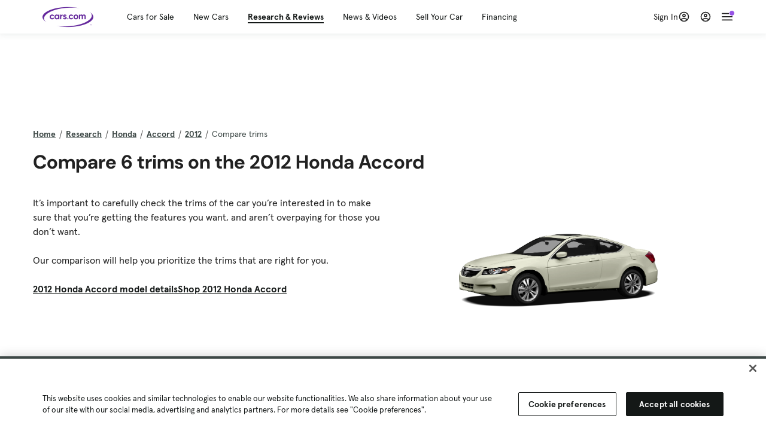

--- FILE ---
content_type: text/html; charset=utf-8
request_url: https://www.cars.com/research/honda-accord-2012/trims/
body_size: 113055
content:
<!DOCTYPE html>
<html lang="en" class="ep-theme-spark">
  <head>
    <meta charset="utf-8">
    <meta http-equiv="X-UA-Compatible" content="IE=edge">
    <meta name="viewport" content="width=device-width, initial-scale=1.0">
    <title>2012 Honda Accord Trim Levels &amp; Configurations | Cars.com</title>
    <meta name="description" content="The 2012 Honda Accord comes in 6 trim configurations costing $21,480 to $32,030. See what power, features, and amenities you’ll get for the money.
">
    
    <link rel="canonical" href="https://www.cars.com/research/honda-accord-2012/trims/">
    
    <meta property="og:site_name" content="Cars.com">
    <meta property="og:type" content="website">
    <meta property="og:title" content="2012 Honda Accord Trim Levels &amp; Configurations | Cars.com">
    <meta property="og:url" content="https://www.cars.com/research/honda-accord-2012/trims/">
    <meta property="og:description" content="The 2012 Honda Accord comes in 6 trim configurations costing $21,480 to $32,030. See what power, features, and amenities you’ll get for the money.
">
    <meta property="og:image" content="https://assets.carsdn.co/image/upload/f_auto,q_auto/v1685047778/Cars-PD_OG-IMG.webp">
    <meta property="fb:app_id" content="290349283473">
    <meta name="p:domain_verify" content="b882020c4f346c1c916b1412067e26f3">
    <link rel="manifest" href="/manifest.json">
    <link rel="apple-touch-icon" href="/images/favicon_1.png">

      <meta name="apple-itunes-app" content="app-id=353263352">


    <meta name="twitter:site" content="@carsdotcom">
    <meta name="twitter:card" content="summary_large_image">
    <meta name="twitter:title" content="2012 Honda Accord Trim Levels &amp; Configurations | Cars.com">
    <meta name="twitter:description" content="The 2012 Honda Accord comes in 6 trim configurations costing $21,480 to $32,030. See what power, features, and amenities you’ll get for the money.
">
    <meta name="twitter:image" content="https://assets.carsdn.co/image/upload/f_auto,q_auto/v1685047778/Cars-PD_OG-IMG.webp">

    <script type="application/ld+json">{"name":"Cars.com","url":"https://www.cars.com/","@type":"WebSite","@context":"http://www.schema.org"}</script>

      <style>
@layer legacy-spark{a,abbr,acronym,address,applet,article,aside,audio,b,big,blockquote,body,button,canvas,caption,center,cite,code,dd,del,details,dfn,div,dl,dt,em,embed,fieldset,figcaption,figure,footer,form,h1,h2,h3,h4,h5,h6,header,hgroup,html,i,iframe,img,ins,kbd,label,legend,li,main,mark,menu,nav,object,ol,output,p,pre,q,ruby,s,samp,section,small,span,strike,strong,sub,summary,sup,table,tbody,td,tfoot,th,thead,time,tr,tt,u,ul,var,video{border:0;font-weight:400;margin:0;padding:0;vertical-align:baseline}article,aside,details,figcaption,figure,footer,header,hgroup,main,menu,nav,section{display:block}body{line-height:1}ol,ul{list-style:none}blockquote,q{quotes:none}blockquote:after,blockquote:before,q:after,q:before{content:"";content:none}table{border-collapse:collapse;border-spacing:0}}.sds-checkbox,.sds-radio{display:inline;position:relative}.sds-checkbox:after,.sds-radio:after{content:"\a";white-space:pre}.sds-checkbox+.sds-checkbox,.sds-checkbox+.sds-radio,.sds-radio+.sds-checkbox,.sds-radio+.sds-radio{margin-top:16px}.sds-checkbox .sds-input,.sds-radio .sds-input{height:20px;left:0;opacity:0;position:absolute;top:0;width:20px}.sds-checkbox .sds-input+.sds-label,.sds-checkbox .sds-input+.sds-legend,.sds-radio .sds-input+.sds-label,.sds-radio .sds-input+.sds-legend{-webkit-user-select:none;-moz-user-select:none;user-select:none}.sds-checkbox .sds-input+.sds-label:before,.sds-checkbox .sds-input+.sds-legend:before,.sds-radio .sds-input+.sds-label:before,.sds-radio .sds-input+.sds-legend:before{border:1px solid #bdbdbd;content:"";height:20px;left:0;position:absolute;top:-.1em;width:20px}.sds-checkbox .sds-input:disabled+.sds-label,.sds-checkbox .sds-input:disabled+.sds-legend,.sds-radio .sds-input:disabled+.sds-label,.sds-radio .sds-input:disabled+.sds-legend{cursor:not-allowed;opacity:.4}.sds-checkbox .sds-input.error+.sds-label:before,.sds-checkbox .sds-input.error+.sds-legend:before,.sds-radio .sds-input.error+.sds-label:before,.sds-radio .sds-input.error+.sds-legend:before{border-color:#c10}.sds-checkbox .sds-input:focus+.sds-label:before,.sds-checkbox .sds-input:focus+.sds-legend:before,.sds-radio .sds-input:focus+.sds-label:before,.sds-radio .sds-input:focus+.sds-legend:before{box-shadow:0 0 0 2px #00bfde}.sds-checkbox .sds-input+.sds-label:after,.sds-checkbox .sds-input+.sds-legend:after,.sds-radio .sds-input+.sds-label:after,.sds-radio .sds-input+.sds-legend:after{border:3px solid #000;border-left:0;border-top:0;content:"";height:12px;left:7px;opacity:0;position:absolute;top:1px;transform:rotate(45deg);width:7px}.sds-inverse .sds-checkbox .sds-input+.sds-label:after,.sds-inverse .sds-checkbox .sds-input+.sds-legend:after,.sds-inverse .sds-radio .sds-input+.sds-label:after,.sds-inverse .sds-radio .sds-input+.sds-legend:after{border-color:#fff}.sds-checkbox .sds-input:checked+.sds-label:after,.sds-checkbox .sds-input:checked+.sds-legend:after,.sds-radio .sds-input:checked+.sds-label:after,.sds-radio .sds-input:checked+.sds-legend:after{opacity:1}.sds-checkbox .sds-label,.sds-checkbox .sds-legend,.sds-radio .sds-label,.sds-radio .sds-legend{cursor:pointer;margin:0;padding:0 0 0 32px;position:relative}.sds-checkbox .error~.sds-label,.sds-checkbox .error~.sds-legend,.sds-radio .error~.sds-label,.sds-radio .error~.sds-legend{color:#c10}.sds-checkbox:focus,.sds-radio:focus{outline:2px solid Highlight}@media(-webkit-min-device-pixel-ratio:0){.sds-checkbox:focus,.sds-radio:focus{outline-color:-webkit-focus-ring-color;outline-style:auto}}.sds-template-3-col,.sds-template-filters,.sds-template-sidebar,.sds-template-sidebar-tight{max-width:1170px}@media (min-width:768px){.sds-template-3-col,.sds-template-filters,.sds-template-sidebar,.sds-template-sidebar-tight{margin:0 auto}}@media (min-width:980px){.sds-template-3-col,.sds-template-filters,.sds-template-sidebar,.sds-template-sidebar-tight{display:grid}}html{box-sizing:border-box;height:100%;width:100%}*,:after,:before{box-sizing:inherit;-webkit-font-smoothing:antialiased;-moz-osx-font-smoothing:grayscale}body{color:#212121;font-size:16px;font-style:normal;font-weight:400;line-height:1.5}body,button,code,em,input,keygen,select,textarea{font-family:Inter var,Helvetica,Arial,sans-serif}img{max-width:100%}a{color:#b0c}a:hover{color:#532380}.sds-inverse a{color:#fff;text-decoration:underline}.sds-inverse a:hover{color:#fff}p{max-width:65ch}@media (min-width:768px){p{max-width:30em}}em{font-style:italic}strong{font-weight:700}.sds-template-sidebar{grid-template-columns:repeat(12,1fr);grid-gap:16px;grid-template-areas:"content content content content content content content content . aside aside aside"}.sds-template-sidebar__content{-ms-grid-column:1;-ms-grid-row:1;-ms-grid-column-span:15;grid-area:content}.sds-template-sidebar-tight>.sds-template-sidebar__content{-ms-grid-column:1;-ms-grid-row:1;-ms-grid-column-span:17}.sds-template-3-col>.sds-template-sidebar__content{-ms-grid-column:7;-ms-grid-row:1;-ms-grid-column-span:11}.sds-template-filters>.sds-template-sidebar__content{-ms-grid-column:7;-ms-grid-row:1;-ms-grid-column-span:17}.sds-template-sidebar__aside{-ms-grid-column:19;-ms-grid-row:1;-ms-grid-column-span:5;grid-area:aside}.sds-template-sidebar-tight>.sds-template-sidebar__aside{-ms-grid-column:19;-ms-grid-row:1;-ms-grid-column-span:5}.sds-template-3-col>.sds-template-sidebar__aside,.sds-template-filters>.sds-template-sidebar__aside{-ms-grid-column:1;-ms-grid-row:1;-ms-grid-column-span:5}.sds-template-sidebar-tight{grid-template-columns:repeat(12,1fr);grid-gap:16px;grid-template-areas:"content content content content content content content content content aside aside aside"}.sds-template-sidebar-tight__content{-ms-grid-column:1;-ms-grid-row:1;-ms-grid-column-span:15;grid-area:content}.sds-template-sidebar-tight>.sds-template-sidebar-tight__content{-ms-grid-column:1;-ms-grid-row:1;-ms-grid-column-span:17}.sds-template-3-col>.sds-template-sidebar-tight__content{-ms-grid-column:7;-ms-grid-row:1;-ms-grid-column-span:11}.sds-template-filters>.sds-template-sidebar-tight__content{-ms-grid-column:7;-ms-grid-row:1;-ms-grid-column-span:17}.sds-template-sidebar-tight__aside{-ms-grid-column:19;-ms-grid-row:1;-ms-grid-column-span:5;grid-area:aside}.sds-template-sidebar-tight>.sds-template-sidebar-tight__aside{-ms-grid-column:19;-ms-grid-row:1;-ms-grid-column-span:5}.sds-template-3-col>.sds-template-sidebar-tight__aside,.sds-template-filters>.sds-template-sidebar-tight__aside{-ms-grid-column:1;-ms-grid-row:1;-ms-grid-column-span:5}.sds-template-3-col{grid-template-columns:repeat(12,1fr);grid-gap:16px;grid-template-areas:"aside aside aside content content content content content content sidebar sidebar sidebar"}.sds-template-3-col__content{-ms-grid-column:1;-ms-grid-row:1;-ms-grid-column-span:15;grid-area:content}.sds-template-sidebar-tight>.sds-template-3-col__content{-ms-grid-column:1;-ms-grid-row:1;-ms-grid-column-span:17}.sds-template-3-col>.sds-template-3-col__content{-ms-grid-column:7;-ms-grid-row:1;-ms-grid-column-span:11}.sds-template-filters>.sds-template-3-col__content{-ms-grid-column:7;-ms-grid-row:1;-ms-grid-column-span:17}.sds-template-3-col__aside{-ms-grid-column:19;-ms-grid-row:1;-ms-grid-column-span:5;grid-area:aside}.sds-template-sidebar-tight>.sds-template-3-col__aside{-ms-grid-column:19;-ms-grid-row:1;-ms-grid-column-span:5}.sds-template-3-col>.sds-template-3-col__aside,.sds-template-filters>.sds-template-3-col__aside{-ms-grid-column:1;-ms-grid-row:1;-ms-grid-column-span:5}.sds-template-3-col__sidebar{-ms-grid-column:19;-ms-grid-row:1;-ms-grid-column-span:5;grid-area:sidebar}.sds-template-filters{grid-template-columns:repeat(12,1fr);grid-gap:16px;grid-template-areas:"aside aside aside content content content content content content content content content"}.sds-template-filters__content{-ms-grid-column:1;-ms-grid-row:1;-ms-grid-column-span:15;grid-area:content}.sds-template-sidebar-tight>.sds-template-filters__content{-ms-grid-column:1;-ms-grid-row:1;-ms-grid-column-span:17}.sds-template-3-col>.sds-template-filters__content{-ms-grid-column:7;-ms-grid-row:1;-ms-grid-column-span:11}.sds-template-filters>.sds-template-filters__content{-ms-grid-column:7;-ms-grid-row:1;-ms-grid-column-span:17}.sds-template-filters__aside{-ms-grid-column:19;-ms-grid-row:1;-ms-grid-column-span:5;grid-area:aside}.sds-template-sidebar-tight>.sds-template-filters__aside{-ms-grid-column:19;-ms-grid-row:1;-ms-grid-column-span:5}.sds-template-3-col>.sds-template-filters__aside,.sds-template-filters>.sds-template-filters__aside{-ms-grid-column:1;-ms-grid-row:1;-ms-grid-column-span:5}.sds-template-hero-primary{padding-top:0}.visually-hidden:not(:focus):not(:active){clip-path:inset(50%);height:1px;overflow:hidden;position:absolute;white-space:nowrap;width:1px}.sds-author{border-color:#e6e6e6;border-style:solid none;border-width:1px;display:flex;flex-wrap:wrap;padding:16px 0}@media (min-width:980px){.sds-author{padding:24px 0}}.sds-author__figure{align-items:flex-start;display:flex}@media (min-width:504px){.sds-author__figure{align-items:center}}.sds-author__figure .sds-headshot{border:4px solid #e6e6e6;flex-grow:0}.sds-author__byline{align-self:center;margin-left:16px}.sds-author__caption{display:none;font-size:14px;width:100%}@media (min-width:980px){.sds-author__caption{display:block;margin-top:16px}}.sds-author__caption a{color:#b0c;white-space:nowrap}.sds-author__caption a:hover{color:#532380}.sds-drawer{align-items:center;display:flex;position:relative}.sds-social-share__label{color:#212121;font-size:16px;font-weight:400}.sds-social-share__label+.sds-drawer__item{margin-left:8px}.sds-inverse .sds-social-share__label{color:currentColor}.sds-drawer__item{transform:translateY(0) translateZ(0)}.sds-drawer__item+.sds-drawer-extra,.sds-drawer__item+.sds-drawer__item{margin-left:8px}.sds-drawer__item span{display:none}.sds-drawer__item--trigger{cursor:pointer}.sds-social-share--twitter .sds-button--icon,.sds-social-share--twitter [href].sds-button--icon[href]:hover{background-color:#55acee}.sds-social-share--twitter .sds-button--icon svg,.sds-social-share--twitter [href].sds-button--icon[href]:hover svg{fill:#fff;stroke:none}.sds-social-share--facebook .sds-button--icon,.sds-social-share--facebook [href].sds-button--icon[href]:hover{background-color:#1778f2}.sds-social-share--facebook .sds-button--icon svg,.sds-social-share--facebook [href].sds-button--icon[href]:hover svg{fill:#fff;stroke:none}.sds-social-share--pinterest .sds-button--icon,.sds-social-share--pinterest [href].sds-button--icon[href]:hover{background-color:#dc4e41}.sds-social-share--pinterest .sds-button--icon svg,.sds-social-share--pinterest [href].sds-button--icon[href]:hover svg{fill:#fff;stroke:none}.sds-drawer-extra{position:relative}.sds-drawer-extra__items{background-color:#fff;border:1px solid #e6e6e6;display:none;left:50%;padding:32px 16px 16px;position:absolute;transform:translateY(8px) translateX(-50%);z-index:9999}.sds-drawer-extra__items:before{background-color:#fff;border-color:#e6e6e6;border-style:solid solid none none;border-width:1px;content:"";height:12px;left:50%;position:absolute;top:0;transform:rotate(-45deg) translateX(0) translateY(-10px);width:12px}.sds-drawer-extra__items .js-close{cursor:pointer;display:block;position:absolute;right:8px;top:8px}.sds-drawer-extra__items .js-close svg{stroke:#555}.sds-drawer--expanded .sds-drawer-extra__items{display:flex}button{background-color:transparent}.sds-button,.sds-button--dense,.sds-button--fluid,.sds-button--medium,.sds-button--secondary,.sds-button--secondary-dense,.sds-button--secondary-fluid,.sds-button--secondary-medium{align-items:center;-webkit-appearance:none;-moz-appearance:none;appearance:none;border-radius:6px;box-shadow:none;box-sizing:border-box;cursor:pointer;display:inline-flex;font-weight:700;justify-content:center;line-height:16px;margin:0 auto;outline:none;text-align:center;text-decoration:none;vertical-align:middle;white-space:nowrap;-webkit-tap-highlight-color:rgba(0,0,0,0)}@media (min-width:504px){.sds-button,.sds-button--dense,.sds-button--fluid,.sds-button--medium,.sds-button--secondary,.sds-button--secondary-dense,.sds-button--secondary-fluid,.sds-button--secondary-medium{margin:0}}.sds-button--dense:hover,.sds-button--fluid:hover,.sds-button--medium:hover,.sds-button--secondary-dense:hover,.sds-button--secondary-fluid:hover,.sds-button--secondary-medium:hover,.sds-button--secondary:hover,.sds-button:hover{text-decoration:none}.sds-button--dense:focus,.sds-button--fluid:focus,.sds-button--medium:focus,.sds-button--secondary-dense:focus,.sds-button--secondary-fluid:focus,.sds-button--secondary-medium:focus,.sds-button--secondary:focus,.sds-button:focus{box-shadow:inset 0 0 0 2px #00bfde;outline:none}.sds-button--dense:disabled,.sds-button--fluid:disabled,.sds-button--medium:disabled,.sds-button--secondary-dense:disabled,.sds-button--secondary-fluid:disabled,.sds-button--secondary-medium:disabled,.sds-button--secondary:disabled,.sds-button:disabled{cursor:not-allowed;opacity:.4}.sds-button,.sds-button--dense,.sds-button--fluid,.sds-button--medium,.sds-button--secondary,.sds-button--secondary-dense,.sds-button--secondary-fluid,.sds-button--secondary-medium{font-size:16px;height:56px;max-width:250px;padding:0 32px;width:80%}@media (min-width:768px){.sds-button,.sds-button--dense,.sds-button--fluid,.sds-button--medium,.sds-button--secondary,.sds-button--secondary-dense,.sds-button--secondary-fluid,.sds-button--secondary-medium{margin:0;width:auto}}.sds-button--medium,.sds-button--secondary-medium{font-size:14px;height:40px;padding:0 32px}.sds-button--dense,.sds-button--secondary-dense{font-size:14px;height:32px;line-height:.9;padding:8px 16px;width:auto}.sds-button--fluid,.sds-button--secondary-fluid{border-radius:0;max-width:none;width:100%}.sds-button,.sds-button--dense,.sds-button--fluid,.sds-button--medium{background:transparent;background-color:#532380;border:0;color:#fff;transition:background-color .25s ease}.sds-button--dense:visited,.sds-button--fluid:visited,.sds-button--medium:visited,.sds-button:visited{color:#fff}.sds-button--dense:hover,.sds-button--fluid:hover,.sds-button--medium:hover,.sds-button:hover{background:transparent;background-color:#250858;color:#fff;text-decoration:none}.sds-button--dense:active,.sds-button--fluid:active,.sds-button--medium:active,.sds-button:active{background-color:#250858}.sds-inverse .sds-button,.sds-inverse .sds-button--dense,.sds-inverse .sds-button--dense:hover,.sds-inverse .sds-button--fluid,.sds-inverse .sds-button--fluid:hover,.sds-inverse .sds-button--medium,.sds-inverse .sds-button--medium:hover,.sds-inverse .sds-button:hover{background-color:#fff;color:#212121;text-decoration:none}.sds-button--secondary,.sds-button--secondary-dense,.sds-button--secondary-fluid,.sds-button--secondary-medium{background-color:transparent;border:2px solid #532380;color:#532380;transition:background-color .25s ease,color .25s ease,border-color .25s ease}.sds-button--secondary-dense:visited,.sds-button--secondary-fluid:visited,.sds-button--secondary-medium:visited,.sds-button--secondary:visited{color:#532380}.sds-button--secondary-dense:hover,.sds-button--secondary-fluid:hover,.sds-button--secondary-medium:hover,.sds-button--secondary:hover{background-color:#250858;border:2px solid #532380;color:#fff}.sds-button--secondary-dense:disabled,.sds-button--secondary-fluid:disabled,.sds-button--secondary-medium:disabled,.sds-button--secondary:disabled,.sds-button--secondary:disabled:hover{background-color:#fff;color:#532380}.sds-button--secondary-dense:focus,.sds-button--secondary-fluid:focus,.sds-button--secondary-medium:focus,.sds-button--secondary:focus,.sds-button--secondary:focus:disabled,.sds-button--secondary:focus:hover{border-color:#00bfde;box-shadow:none}.sds-inverse .sds-button--secondary,.sds-inverse .sds-button--secondary-dense,.sds-inverse .sds-button--secondary-fluid,.sds-inverse .sds-button--secondary-medium{background-color:rgba(0,0,0,.5);border-color:#fff;color:#fff}.sds-inverse .sds-button--secondary-dense:hover,.sds-inverse .sds-button--secondary-fluid:hover,.sds-inverse .sds-button--secondary-medium:hover,.sds-inverse .sds-button--secondary:hover{background-color:#fff;color:#212121}.sds-button--link{color:#b0c;cursor:pointer;font-size:inherit}.sds-button--link:hover{color:#532380;text-decoration:underline}.sds-inverse .sds-button--link,.sds-inverse .sds-button--link:hover{color:#fff;text-decoration:underline}.sds-caption{color:#212121;font-size:14px;font-weight:400;line-height:1.25;margin:24px 0 0;max-width:65ch;padding:0}@media (min-width:768px){.sds-caption{max-width:30em}}.sds-caption__credit{border:1px #e6e6e6;border-top-style:solid;color:#959595;display:block;font-size:12px;font-style:normal;font-weight:400;line-height:1.13;margin:8px 0 0;padding:8px 0 0}@media (min-width:768px){.sds-caption__credit{display:block;font-size:12px}}.sds-inverse .sds-caption{color:currentColor}.sds-inverse .sds-caption__credit{color:#959595}.sds-card{max-width:1170px;padding-bottom:2px;position:relative}.sds-card .sds-card__save{background:#fff;border:1px solid #bdbdbd;height:24px;min-height:24px;min-width:24px;position:absolute;right:12px;top:12px;width:24px;z-index:1}.sds-card .sds-card__save[href]:hover{background:#fff}.sds-card .sds-card__save.saved .sds-icon--line,.sds-card .sds-card__save[href]:hover .sds-icon--line{fill:#b0c;stroke:none}.sds-card .sds-card__save svg{height:12px;stroke:#212121;width:12px}@media (min-width:768px){.sds-card .sds-card__save{right:16px;top:16px}}.sds-card .sds-card__save:hover:not(.saved) svg{animation-duration:.6s;animation-iteration-count:infinite;animation-name:favorite-heartbeat;animation-timing-function:cubic-bezier(.28,.84,.42,1)}@keyframes favorite-heartbeat{0%{transform:scale(1) translateY(0)}10%{transform:scale(1.1,.9) translateY(0)}30%{transform:scale(.9,1.1) translateY(-1px)}50%{transform:scale(1.05,.95) translateY(0)}57%{transform:scale(1) translateY(-1px)}64%{transform:scale(1) translateY(0)}to{transform:scale(1) translateY(0)}}.sds-card--news .sds-card__save{right:24px;top:24px}@media (min-width:768px){.sds-card--news .sds-card__save{right:16px;top:16px}}.sds-card__link{background-color:#fff;display:flex;padding:16px}.sds-card__link:visited{background-color:#ede9f2}@media (min-width:768px){.sds-card__link{flex-direction:column;padding:0 0 16px}}.sds-card__link:hover{text-decoration:none}.sds-card__link:hover .sds-card__title{color:#532380;text-decoration:underline}.sds-card--news .sds-card__link{padding:16px}@media (min-width:768px){.sds-card--news .sds-card__link{padding:0 0 16px}}.sds-card__media{flex:0 0 101px;margin-right:8px}@media (min-width:768px){.sds-card__media{flex:0 0 auto;margin-bottom:16px;margin-right:0}}.sds-card__media img{display:inline-block;min-width:100%}.sds-card--news .sds-card__media{margin:0;order:2}@media (min-width:768px){.sds-card--news .sds-card__media{margin-bottom:16px;order:0}.sds-card--research .sds-card__photo{margin:16px 16px 0}}.sds-card--news .sds-card__desc{order:1}@media (min-width:768px){.sds-card--news .sds-card__desc{order:0}.sds-card__desc{padding:0 16px}}.sds-card__header{color:#212121}.sds-card__label{font-size:12px}.sds-card__label:hover{text-decoration:none}@media (min-width:768px){.sds-card__label{font-size:14px;margin-bottom:4px}}.sds-card--news .sds-card__label{text-transform:uppercase}.sds-card__title{font-size:14px;line-height:1.25;padding-right:32px}@media (min-width:768px){.sds-card__title{font-size:16px}}@media (min-width:980px){.sds-card__title{font-size:20px}}.sds-card--news .sds-card__title:after{display:none}@media (min-width:768px){.sds-card--news .sds-card__title:after{display:block}}.sds-card__mileage{display:block;font-size:11px;margin-top:4px}@media (min-width:768px){.sds-card__mileage{font-size:14px}}.sds-card__pricing{align-items:center;color:#212121;display:flex;flex-wrap:wrap;margin:4px 0 8px}.sds-card__price{font-size:18px;font-weight:700;margin-right:8px}@media (min-width:768px){.sds-card__price{font-size:20px}}@media (min-width:980px){.sds-card__price{font-size:24px}}.sds-card__priceinfo{font-size:12px;line-height:1.5}@media (min-width:768px){.sds-card__priceinfo{font-size:14px}}@media (min-width:980px){.sds-card__priceinfo{font-size:16px}}.sds-card--research .sds-card__priceinfo{border:0;padding:0}.sds-card__priceinfo--mod{color:#555;font-style:italic}.sds-card__extra{display:block;font-size:11px;white-space:nowrap}@media (min-width:360px){.sds-card__extra{display:inline}}.sds-card__badges{display:inline-flex;flex-wrap:wrap;margin:-8px 0 0 -8px;width:calc(100% - 8px)}.sds-card__badges>.sds-badge{margin:8px 0 0 8px}.sds-card--news .sds-author{border:0;color:#212121;padding:8px 0 0}.sds-card--news .sds-author .sds-author__figure img{display:none}@media (min-width:768px){.sds-card--news .sds-author .sds-author__figure img{display:block}}.sds-card--news .sds-author .author-title{display:none}@media (min-width:768px){.sds-card--news .sds-author .author-title{display:block}}.sds-card--news .sds-author .sds-author__caption{margin:0}@media (min-width:768px){.sds-card--news .sds-author .sds-author__caption{margin-left:16px}}.sds-cards-full .sds-card__link{flex-direction:column;padding:0 0 16px}.sds-cards-full .sds-card__media{flex:0 0 auto;margin-bottom:16px;margin-right:0}.sds-cards-full .sds-card__desc{padding:0 16px}.sds-cards-full .sds-card__label{font-size:12px}.sds-cards-full .sds-card__title{font-size:16px}.sds-cards-full .sds-card__pricing{align-items:center;flex-direction:row}.sds-cards-full .sds-card__price{font-size:20px}.sds-checkbox .sds-input+.sds-label:before,.sds-checkbox .sds-input+.sds-legend:before{border-radius:4px}.sds-checkbox .sds-input+.sds-label:after,.sds-checkbox .sds-input+.sds-legend:after{top:1px}.sds-checkbox .sds-input:checked+.sds-label:before,.sds-checkbox .sds-input:checked+.sds-legend:before{background-color:#212121;border-color:#212121}.sds-inverse .sds-checkbox .sds-input:checked+.sds-label:before,.sds-inverse .sds-checkbox .sds-input:checked+.sds-legend:before{background-color:#fff;border-color:#fff}.sds-checkbox .sds-input:checked+.sds-label:after,.sds-checkbox .sds-input:checked+.sds-legend:after{border-color:#fff}.sds-inverse .sds-checkbox .sds-input:checked+.sds-label:after,.sds-inverse .sds-checkbox .sds-input:checked+.sds-legend:after{border-color:#212121}@media (min-width:768px){.sds-container{margin:0 auto}}.sds-card,.sds-container--card,.sds-container--card-actions{background-color:#fff;border:1px solid #e6e6e6;box-shadow:inset 0 -2px 0 0 #e6e6e6;max-width:1170px}.sds-card:hover,.sds-container--card-actions:hover,.sds-container--card:hover{border-color:#bdbdbd;box-shadow:inset 0 -2px 0 0 #bdbdbd}.sds-container--card-actions{display:flex;flex-direction:column;justify-content:space-between;padding-bottom:2px}.sds-container--card-actions .sds-container__actions{border-top:1px solid #e6e6e6;display:flex;flex:0 1 auto;margin-top:auto}.sds-container--card-actions .sds-container__actions>*{flex:1;width:50%}.sds-container--card-actions .sds-container__actions>:not(:first-child){border-left:1px solid #e6e6e6}.sds-container--card-actions .sds-container__actions .sds-button--fluid{background-color:#fff;color:#b0c;font-weight:400}.sds-container--card-actions .sds-container__actions .sds-button--fluid:hover{background-color:#fff;color:#532380;text-decoration:underline}.sds-container--sponsored{border:1px solid #d6d6d6;min-height:32px;padding:30px 16px 16px;position:relative}.sds-container--sponsored .ad-badge{background-color:#0a0a0a;color:#fff;font-size:12px;font-weight:700;left:0;padding:2px 6px;position:absolute;text-align:center;top:0}.sds-container__content{padding:16px}.sds-disclaimer{color:#555;display:block;font-size:11px;line-height:1.25}.sds-inverse .sds-disclaimer{color:#959595}.sds-disclaimer p{max-width:85ch}@media (min-width:768px){.sds-disclaimer p{max-width:35em}}.sds-disclaimer p+p{margin-top:1em}.sds-input-container--dropdown .sds-text-field{cursor:pointer;position:relative;z-index:2}@supports(-moz-appearance:none){.sds-input-container--dropdown .sds-text-field{text-indent:-2px}}.sds-input-container--dropdown .sds-text-field__icon{fill:none;position:absolute;right:16px;stroke:#212121;stroke-linecap:round;stroke-linejoin:round;stroke-width:2;top:50%;transform:translateY(-50%);z-index:1}@media (-ms-high-contrast:none),screen and (-ms-high-contrast:active){.sds-input-container--dropdown .sds-text-field__icon{display:none}}.sds-filter-contain{align-items:center;display:flex;flex-wrap:wrap}.sds-filter{cursor:pointer;height:44px;margin:0 12px 0 0}.sds-filter,.sds-filter>span{align-items:center;display:inline-flex;justify-content:space-between}.sds-filter>span{background-color:#e6e6e6;border-radius:4px;color:#212121;font-size:14px;height:32px;line-height:32px;padding:0 8px}.sds-filter>span>span{height:14px;line-height:1}.sds-filter.active>span,.sds-filter:hover>span{background-color:#555;color:#fff}.sds-filter.active:hover>span{color:#fff}.sds-filter .sds-icon{align-items:center;display:none;fill:none;justify-content:center;line-height:32px;margin-right:8px;stroke:#212121;stroke-linecap:round;stroke-linejoin:round;stroke-width:2}.sds-filter .sds-icon svg{stroke:#212121}.sds-filter--applied .sds-icon svg{stroke:#555}.sds-filter:hover .sds-icon svg{stroke:#fff}.sds-filter--applied .sds-icon,.sds-filter.active .sds-icon{display:inline-flex}.sds-filter.active .sds-icon svg{stroke:#fff}.sds-filter__clearall{font-size:14px;white-space:nowrap}.sds-field-group--melded{background-color:#bdbdbd;border:1px solid #bdbdbd;border-radius:6px;display:grid;overflow:hidden;width:100%}.sds-field-group--melded .sds-field{max-width:none}.sds-field-group--melded .sds-input-container{border:0;border-radius:0;max-width:none}.sds-heading--1,.sds-heading--2,.sds-heading--3,.sds-heading--display{font-family:Sharp Sans Display\ 1,Helvetica,Arial,sans-serif}.sds-heading--1,.sds-heading--2,.sds-heading--3,.sds-heading--4,.sds-heading--5,.sds-heading--6,.sds-heading--7{color:#212121}.inverse .sds-heading--1,.inverse .sds-heading--2,.inverse .sds-heading--3,.inverse .sds-heading--4,.inverse .sds-heading--5,.inverse .sds-heading--6,.inverse .sds-heading--7{color:#fff}.inverse .sds-heading__highlight{color:#00bfde}.sds-heading--display{font-size:32px;line-height:1.1}@media (min-width:768px){.sds-heading--display{font-size:42px}}@media (min-width:980px){.sds-heading--display{font-size:48px}}.sds-heading--1{font-size:30px;line-height:1.1}@media (min-width:768px){.sds-heading--1{font-size:38px}}@media (min-width:980px){.sds-heading--1{font-size:42px}}.sds-heading--2{font-size:24px;line-height:1.1}@media (min-width:768px){.sds-heading--2{font-size:32px}}@media (min-width:980px){.sds-heading--2{font-size:36px}}.sds-heading--3{font-size:20px;line-height:1.1}@media (min-width:768px){.sds-heading--3{font-size:28px}}@media (min-width:980px){.sds-heading--3{font-size:30px}}.sds-heading--4{font-size:18px;font-weight:700;line-height:1.25}@media (min-width:768px){.sds-heading--4{font-size:24px}}.sds-heading--5{font-size:18px;font-weight:700;line-height:1.25}@media (min-width:768px){.sds-heading--5{font-size:20px}}.sds-heading--6{font-size:18px}.sds-heading--6,.sds-heading--7{font-weight:700;line-height:1.25}.sds-heading--7{font-size:16px}.sds-brick:after{background-color:#00bfde;content:"";display:block;height:4px;margin:16px 0;width:40px}.sds-headshot{border-radius:50%;width:64px}.sds-helper-text{color:#555;display:block;font-size:14px;margin:8px 0 0}.inverse .sds-helper-text{color:currentColor}.sds-helper-text--error,.sds-helper-text.error{color:#c10}.sds-hero--primary{height:200px}@media (min-width:768px){.sds-hero--primary{height:400px}}.sds-hero--secondary{height:125px}@media (min-width:768px){.sds-hero--secondary{height:250px}}.sds-hero--primary,.sds-hero--secondary{background-position:50%;background-size:cover}.sds-hero--primary .sds-page-section__container,.sds-hero--secondary .sds-page-section__container{align-items:center;display:flex;height:100%;padding:0 0 0 32px}@media (min-width:1224px){.sds-hero--primary .sds-page-section__container,.sds-hero--secondary .sds-page-section__container{padding:0}}.sds-hero--primary .sds-page-section__title,.sds-hero--secondary .sds-page-section__title{max-width:50%}@media (min-width:504px){.sds-hero--primary .sds-page-section__title,.sds-hero--secondary .sds-page-section__title{max-width:33%}}@media (min-width:768px){.sds-hero--primary .sds-page-section__title,.sds-hero--secondary .sds-page-section__title{max-width:25%}}.sds-hero--primary .sds-page-section__title span,.sds-hero--secondary .sds-page-section__title span{background:rgba(33,33,33,.75);-webkit-box-decoration-break:clone;-ms-box-decoration-break:clone;-o-box-decoration-break:clone;box-decoration-break:clone;box-shadow:10px 0 0 rgba(33,33,33,.75),-10px 0 0 rgba(33,33,33,.75);color:#fff;display:inline;line-height:1.5;padding:.1rem 0}.sds-hero--top .sds-page-section__container{align-items:flex-start}.sds-hero--top .sds-page-section__container .sds-page-section__title{margin-top:2rem}@media (min-width:768px){.sds-hero--top .sds-page-section__container .sds-page-section__title{margin-top:3rem}}.sds-icon svg{fill:none;stroke:var(--sdsw-text-color);stroke-linecap:round;stroke-linejoin:round;stroke-width:2}.sds-icon--fill{fill:#212121}.sds-button--icon,.sds-icon--contain,.sds-icon--contain-line{align-items:center;background-color:#e6e6e6;border-radius:50%;box-sizing:border-box;display:flex;height:32px;justify-content:center;min-height:40px;min-width:40px;transition:transform .5s ease,background-color .1s ease;width:32px}.sds-button--icon svg,.sds-icon--contain svg,.sds-icon--contain-line svg{fill:#555;height:50%;transition:fill .1s ease;width:50%}.sds-button--icon .sds-icon--line,.sds-icon--contain .sds-icon--line,.sds-icon--contain-line .sds-icon--line{fill:none;height:auto;stroke:#212121;stroke:#555;stroke-linecap:round;stroke-linejoin:round;stroke-width:2;width:auto}.sds-icon--contain[href]:hover .sds-icon--line,[href].sds-button--icon:hover .sds-icon--line,[href].sds-icon--contain-line:hover .sds-icon--line{stroke:#e6e6e6}.sds-icon--contain-line{background-color:transparent;border:1px solid #e6e6e6}.sds-icon--contain-line svg{fill:#555}.sds-icon--contain--filled svg{fill:#212121}.sds-button--icon:hover,.sds-icon--contain-line:hover,.sds-icon--contain:hover{background-color:#e6e6e6}.sds-button--icon:hover svg,.sds-icon--contain-line:hover svg,.sds-icon--contain:hover svg{fill:#555}.js-close.sds-button--icon:hover,.js-close.sds-icon--contain-line:hover,.js-trigger.sds-button--icon:hover,.js-trigger.sds-icon--contain-line:hover,.sds-icon--contain.js-close:hover,.sds-icon--contain.js-trigger:hover,.sds-icon--contain[href]:hover,[href].sds-button--icon:hover,[href].sds-icon--contain-line:hover{background-color:#555;cursor:pointer}.js-close.sds-button--icon:hover svg,.js-close.sds-icon--contain-line:hover svg,.js-trigger.sds-button--icon:hover svg,.js-trigger.sds-icon--contain-line:hover svg,.sds-icon--contain.js-close:hover svg,.sds-icon--contain.js-trigger:hover svg,.sds-icon--contain[href]:hover svg,[href].sds-button--icon:hover svg,[href].sds-icon--contain-line:hover svg{stroke:#e6e6e6}.js-close.sds-button--icon:hover .sds-icon--line,.js-close.sds-icon--contain-line:hover .sds-icon--line,.js-trigger.sds-button--icon:hover .sds-icon--line,.js-trigger.sds-icon--contain-line:hover .sds-icon--line,.sds-icon--contain.js-close:hover .sds-icon--line,.sds-icon--contain.js-trigger:hover .sds-icon--line,.sds-icon--contain[href]:hover .sds-icon--line,[href].sds-button--icon:hover .sds-icon--line,[href].sds-icon--contain-line:hover .sds-icon--line{fill:none;stroke:#e6e6e6}.sds-field-group+.sds-field-group{margin-top:32px}.sds-form-header{color:#555;font-size:12px;margin:0 0 16px}.sds-field-group__title{margin-bottom:16px}.sds-field{display:flex;flex-direction:column;max-width:503px}.sds-field+.sds-field{margin-top:16px}.sds-field-legend{font-size:18px;font-weight:700;margin:0 0 16px}.sds-field-heading{font-size:16px;font-weight:700;margin:0 0 16px}.sds-form-footer .sds-button+.sds-button,.sds-form-footer .sds-button+.sds-button--secondary{margin-top:16px}@media (min-width:768px){.sds-form-footer .sds-button+.sds-button,.sds-form-footer .sds-button+.sds-button--secondary{margin-left:16px;margin-top:0}}.sds-field-row{display:flex;flex-direction:row;justify-content:space-between}.sds-field-col{display:block;width:100%}.sds-field-col--half{flex:1}.sds-field-col--half+.sds-field-col--half{margin-left:16px;margin-top:0}.sds-field>.sds-button{margin:0}.sds-field>.sds-button+.sds-button{margin:16px 0 0}@media (min-width:768px){.sds-field>.sds-button+.sds-button{margin:0 0 0 16px}}.sds-container{margin:0 auto;max-width:1170px}.sds-page-container{margin:0;max-width:none;padding:40px 0 0}@media (min-width:980px){.sds-page-container{padding:64px 0 0}@supports(display:flex){.sds-page-container{flex:1}}}.sds-page-section{margin:0 auto;max-width:1170px;padding:0 16px}.sds-page-section+.sds-page-section{margin-top:40px}@media (min-width:980px){.sds-page-section+.sds-page-section{margin-top:64px}}.sds-page-section:last-child{margin-bottom:40px}@media (min-width:980px){.sds-page-section:last-child{margin-bottom:64px}}@media (min-width:1186px){.sds-page-section{padding:0}}.sds-page-section--full,.sds-page-section--hero{background-color:#f2f2f2;max-width:none;padding:40px 0}@media (min-width:980px){.sds-page-section--full,.sds-page-section--hero{padding:64px 0}}.sds-page-section--full+.sds-page-section--full,.sds-page-section--full+.sds-page-section--hero,.sds-page-section--hero+.sds-page-section--full,.sds-page-section--hero+.sds-page-section--hero{margin-top:0}.sds-page-section--full:last-child,.sds-page-section--hero:last-child{margin-bottom:0;padding-bottom:0}.sds-page-section--full:last-child .sds-page-section__container,.sds-page-section--hero:last-child .sds-page-section__container{padding-bottom:40px}@media (min-width:980px){.sds-page-section--full:last-child .sds-page-section__container,.sds-page-section--hero:last-child .sds-page-section__container{padding-bottom:64px}}.sds-page-section--hr{border-top:1px solid #e6e6e6;padding:40px 16px 0}@media (min-width:1186px){.sds-page-section--hr{padding:40px 0 0}}@media (min-width:1186px)and (min-width:980px){.sds-page-section--hr{padding:64px 0 0}}.sds-page-section__container{margin:0 auto;max-width:1170px;padding:0 16px}@media (min-width:1186px){.sds-page-section__container{padding:0}}.sds-page-section__title--sub{margin-bottom:16px}.sds-page-section__title+.sds-page-section__title--sub{margin-top:8px}.sds-page-section__content+.sds-page-section__footer,.sds-page-section__header+.sds-page-section__content,.sds-page-section__title+.sds-page-section__content,.sds-page-section__title--sub+.sds-page-section__content{margin-top:32px}.sds-page-section--hero{background-color:#767676;padding-bottom:0;padding-top:0}.sds-page-section--hero:last-child .sds-page-section__container{padding-bottom:0}.sds-page-section--header .sds-page-section__header .sds-breadcrumb{margin:0 0 24px}.sds-link-pack{max-width:1170px}.sds-link-pack .sds-list{font-size:12px}@media (min-width:768px){.sds-link-pack .sds-list{-moz-column-count:2;column-count:2;-moz-column-gap:16px;column-gap:16px}}@media (min-width:980px){.sds-link-pack .sds-list{-moz-column-count:4;column-count:4}}.sds-link-pack .sds-list li{-moz-column-break-inside:avoid;break-inside:avoid-column;page-break-inside:avoid;margin-bottom:8px;padding:4px 0}.sds-link-pack .sds-list li+li{margin-top:0}.sds-link-pack .sds-list a{display:block;font-size:14px}.sds-link-pack__title{margin-bottom:16px}.sds-inverse .sds-link-pack__title{color:#fff}.sds-link-pack__reveal{margin-top:16px}.sds-link-pack__reveal .sds-reveal__summary{font-size:14px}.sds-list{list-style:none}.sds-list li+li{margin:16px 0 0}.sds-list--ordered,.sds-list--unordered{padding:0 0 0 24px}.sds-list--ordered li,.sds-list--unordered li{line-height:1.25}.sds-list--unordered li{position:relative}.sds-list--unordered li:before{background-color:#00bfde;border-radius:50%;content:"";height:.45em;left:-16px;position:absolute;top:.3em;width:.45em}.sds-list--ordered{list-style-type:decimal}.sds-noscroll{overflow:hidden;position:relative}.sds-modal{background-color:rgba(0,0,0,.65);display:none;height:100%;left:0;position:fixed;top:0;width:100%;z-index:9998}.sds-modal.sds-modal-visible{display:block}.sds-modal__content{background-color:#fff;border:1px solid #e6e6e6;display:flex;flex-direction:column;height:100vh;left:0;padding:0 0 32px;position:fixed;top:0;width:100%;z-index:9999}@media (min-width:737px){.sds-modal__content{height:auto;left:10%;left:50%;max-height:85vh;max-width:676px;min-height:214px;overflow-y:scroll;overflow-y:auto;top:10%;top:50%;transform:translate(-50%,-50%);width:70%}}.sds-modal__content-head{align-items:center;display:flex;height:40px;justify-content:space-between;min-height:40px;padding:0 32px;position:relative}.sds-modal__content-head .sds-icon--target{align-items:center;box-sizing:border-box;cursor:pointer;display:flex;height:40px;justify-content:center;padding:8px;position:absolute;right:0;top:0;width:40px;z-index:50}.sds-modal__content-head .sds-icon--target .sds-icon{height:24px;width:24px}.sds-modal__content-head .sds-icon--target svg{fill:none;stroke:#212121;stroke:#959595;stroke-linecap:round;stroke-linejoin:round;stroke-width:2}.sds-modal__content-head .sds-icon--target:hover{background-color:#f2f2f2}.sds-modal__content-head .sds-icon--target:hover svg{stroke:#555}.sds-modal__content-body{min-height:208px;overflow-y:auto;padding:0 32px;position:relative}.sds-modal__content-body::-webkit-scrollbar{-webkit-appearance:none}.sds-modal__content-body::-webkit-scrollbar-thumb{background-color:rgba(0,0,0,.5)}.sds-modal__title{margin:0 0 24px}.sds-modal__desc{margin:0 0 16px}.sds-modal--small .sds-modal__content{height:auto;left:50%;max-height:85vh;max-width:300px;min-height:212px;padding:0 0 16px;top:50%;transform:translate(-50%,-50%);width:70vw}@media (min-width:768px){.sds-modal--small .sds-modal__content{min-height:208px}}.sds-modal--small .sds-modal__content-body p{font-size:14px;line-height:1.25}.sds-notification{background-color:#fff;border:1px solid #e6e6e6;border-left:4px solid #5c707c;display:flex;padding:24px 16px;text-align:left}.sds-inverse .sds-notification{color:#212121}.sds-notification__icon svg{fill:none;stroke:#212121;stroke-linecap:round;stroke-linejoin:round;stroke-width:2}.sds-notification__content{margin-left:16px}.sds-notification__title{font-weight:700}.sds-notification__desc{margin:8px 0 0}.sds-inverse .sds-notification__desc a{color:#b0c;text-decoration:none}.sds-inverse .sds-notification__desc a:hover{text-decoration:underline}.sds-notification--error{border-left-color:#c10}.sds-notification--error svg{stroke:#c10}.sds-notification--success{border-left-color:#93a533}.sds-notification--success svg{stroke:#93a533}.sds-notification--warning{border-left-color:#dfa20b}.sds-notification--warning svg{stroke:#dfa20b}.sds-notification--information{border-left-color:#5c707c}.sds-notification--information svg{stroke:#5c707c}.sds-pagination,.sds-pagination__controls{text-align:center}.sds-pagination__controls>.sds-button{width:auto}.sds-pagination__controls>.sds-button:not(:first-child){margin:0 0 0 48px}.sds-pagination__list{display:flex;justify-content:center;margin:24px auto}.sds-pagination__item{align-items:center;border-radius:50%;display:inline-block;display:flex;height:34px;justify-content:center;min-height:34px;min-width:34px;width:34px}.sds-pagination__item.active{background-color:#f2f2f2}.sds-pagination__item+.sds-pagination__item{margin-left:8px}.sds-pagination__item a{align-items:center;display:flex;height:34px;justify-content:center;width:34px}.sds-pagination__results .sds-label,.sds-pagination__results .sds-legend{display:none}.sds-pagination__results select{-moz-appearance:none;-webkit-appearance:none;appearance:none;background:transparent;border:0;border-radius:0;color:#b0c;display:inline-block;font-size:16px}.sds-pagination__results select::-ms-expand{display:none}.sds-pagination__results select:hover{cursor:pointer}.sds-preview-module{align-items:flex-start;display:flex;flex-direction:column;padding:0;width:100%}.sds-preview-module:hover{text-decoration:none}.sds-preview-module--list{align-items:center;flex-direction:row}@media (min-width:504px){.sds-preview-module--list{align-items:flex-start;flex-direction:column;padding:0}}.sds-inverse .sds-preview-module{text-decoration:none}.sds-preview-module__media{margin:0 16px 16px 0;position:relative;width:100%}@media (min-width:768px){.sds-preview-module__media{display:block;margin:0 0 16px;position:relative}}.sds-preview-module__media:before{content:"";display:block;padding:66.6666666667% 0 0;width:100%}.sds-preview-module__media>.video-container,.sds-preview-module__media>img{bottom:0;left:0;-o-object-fit:cover;object-fit:cover;position:absolute;right:0;top:0}@media (min-width:768px){.sds-preview-module__media>.video-container,.sds-preview-module__media>img{display:block;height:100%;width:100%}}.sds-preview-module__title{color:#212121;font-size:18px;font-weight:600;line-height:1.1;margin:0 0 16px;max-width:100%;width:100%}a:hover .sds-preview-module__title{color:#532380;text-decoration:none}.sds-inverse a .sds-preview-module__title{color:#fff;text-decoration:none}.sds-preview-module__content{line-height:1.25}a .sds-preview-module__content{color:#212121}a .sds-preview-module__content,a:hover .sds-preview-module__content{text-decoration:none}.sds-preview-module--list .sds-preview-module__content{display:none}@media (min-width:504px){.sds-preview-module--list .sds-preview-module__content{display:block}}@media (min-width:768px){.sds-preview-module__content{color:#212121;display:block;margin:0 0 16px;width:100%}.sds-preview-module__content:last-child{margin-bottom:0}.sds-inverse .sds-preview-module__content{color:#fff}.sds-inverse a .sds-preview-module__content{text-decoration:none}}.sds-preview-module__more{white-space:nowrap}a .sds-preview-module__more{color:#b0c}a:hover .sds-preview-module__more{color:#532380;text-decoration:underline}.sds-inverse a .sds-preview-module__more{color:#fff;text-decoration:underline}.sds-inverse a:hover .sds-preview-module__more{color:#fff}@media (min-width:768px){.sds-preview-module__more{display:inline-block}}.sds-radio .sds-input+.sds-label:before,.sds-radio .sds-input+.sds-legend:before{border-radius:50%}.sds-radio .sds-input:checked+.sds-label:before,.sds-radio .sds-input:checked+.sds-legend:before{background-color:#fff;border-color:#212121;box-shadow:inset 0 0 0 5px #212121}.sds-inverse .sds-radio .sds-input:checked+.sds-label:before,.sds-inverse .sds-radio .sds-input:checked+.sds-legend:before{background-color:#212121;border-color:#fff;box-shadow:inset 0 0 0 5px #212121}.sds-radio .sds-input:checked:focus+.sds-label:before,.sds-radio .sds-input:checked:focus+.sds-legend:before{box-shadow:0 0 0 2px #00bfde,inset 0 0 0 5px #212121}.sds-radio .sds-input+.sds-label:after,.sds-radio .sds-input+.sds-legend:after{display:none}.sds-rating{align-items:center;display:flex;flex-wrap:wrap}.sds-rating__count{margin-right:4px}.sds-rating__wrapper{display:flex;margin-right:4px}.sds-rating__item{display:flex}.sds-rating__item svg{fill:none;height:16px;stroke:#212121;stroke:#532380;stroke-linecap:round;stroke-linejoin:round;stroke-width:2;width:16px}.sds-inverse .sds-rating__item svg{stroke:#fff}.sds-rating__item+.sds-rating__item{margin:0}.sds-rating__item.sds-icon--filled svg{fill:#532380}.sds-inverse .sds-rating__item.sds-icon--filled svg{fill:#fff}.sds-rating__item.sds-icon--half svg{fill:url(#linear)}.sds-rating--empty .sds-rating__item svg{stroke:#959595}.sds-rating__link{white-space:nowrap}.sds-rating+.sds-rating{margin-top:24px}.sds-rating--big .sds-rating__count{font-size:23px}.sds-rating--big .sds-rating__item svg{height:18px;width:18px}.sds-rating-breakdown>div{align-items:center;display:flex;height:40px;justify-content:space-between;padding:0 8px}.sds-rating-breakdown>div:nth-child(2n){background-color:#f2f2f2}.sds-reveal__summary{cursor:pointer;display:inline-block;margin:0 0 16px;padding:0 16px 0 0;white-space:nowrap}.sds-reveal__summary span{color:#b0c}.sds-inverse .sds-reveal__summary span{color:#fff;text-decoration:underline}.sds-reveal__summary:hover span{color:#532380;text-decoration:underline}.sds-inverse .sds-reveal__summary:hover span{color:#fff}.sds-reveal__summary::-webkit-details-marker{display:none}.sds-reveal__summary:focus{outline:0}.sds-reveal__summary svg{fill:none;margin:0 0 0 4px;stroke:#212121;stroke:#b0c;stroke-linecap:round;stroke-linejoin:round;stroke-width:2;transform:rotate(0) translateY(2px)}.sds-inverse .sds-reveal__summary svg{stroke:#fff}.sds-reveal__summary:hover svg{stroke:#532380}.sds-inverse .sds-reveal__summary:hover svg{stroke:#fff}.sds-reveal[open] .sds-reveal__summary svg{transform:rotate(180deg) translateY(-2px)}.sds-reveal__content{box-sizing:border-box;padding:0 16px 0 0}.sds-reveal__content .sds-checkbox .sds-label:before,.sds-reveal__content .sds-checkbox .sds-legend:before{top:-.05em}.sds-reveal__hidden{display:none}.sds-reveal__hidden.expanded{display:block}.sds-reveal__ellipses.expanded{display:none}.sds-reveal__expand{margin-top:16px}.sds-reveal__expand svg{margin-left:4px;stroke:#b0c}.sds-reveal__expand:hover svg{stroke:#532380}.sds-reveal__expand.expanded svg{transform:rotate(180deg)}.sds-separator{border:0;border-bottom:1px solid #e6e6e6;clear:both;margin:20px 0}.sds-slider__items{display:flex;overflow-x:scroll;padding-bottom:16px;scroll-padding:50%;scroll-snap-type:x mandatory;scrollbar-color:#959595 transparent}@media (min-width:768px){.sds-slider__items{overflow-x:auto}}.sds-slider__items::-webkit-scrollbar{height:8px;width:11px}.sds-slider__items::-webkit-scrollbar-track{background:transparent}.sds-slider__items::-webkit-scrollbar-thumb{background-color:#959595;border-radius:6px}.sds-slider__items:focus{outline:2px solid Highlight;outline-offset:-3px}@media(-webkit-min-device-pixel-ratio:0){.sds-slider__items:focus{outline-color:-webkit-focus-ring-color;outline-style:auto}}.sds-slider__item{display:flex;flex:1 1 85%;flex-direction:column;min-width:85%;scroll-snap-align:center;white-space:normal}.sds-slider__item+.sds-slider__item{margin-left:16px}@media (min-width:768px){.sds-slider__item{flex:1 0 auto;min-width:auto}}.sds-slider__figure img{max-width:100%}.sds-slider__instructions{display:none}.sds-tag{height:44px;margin:0 8px 0 0}.sds-tag,.sds-tag span{align-items:center;display:inline-flex;justify-content:center}.sds-tag span{border:1px solid #e6e6e6;border-radius:4px;font-size:14px;height:32px;padding:0 8px;white-space:nowrap}.sds-input-container{background-color:#fff;border:1px solid #bdbdbd;border-radius:6px;height:56px;max-width:503px;overflow:hidden;padding:0;position:relative;width:100%;-webkit-tap-highlight-color:rgba(0,0,0,0);display:flex;flex-direction:column}@supports(display:grid){.sds-input-container{display:block}}.sds-input-container.error{border-color:#c10}.sds-input-container.disabled{opacity:.4}.sds-input-container+.sds-input-container{margin-top:24px}.sds-input-container--textarea{height:auto;min-height:76px;overflow:auto}.sds-input-container .sds-text-field{align-items:center;-webkit-appearance:none;-moz-appearance:none;appearance:none;background-color:transparent;border:0;border-radius:5px;color:#212121;display:flex;font-size:16px;height:56px;order:2;padding:0 0 0 16px;width:100%}@supports(display:grid){.sds-input-container .sds-text-field{padding:0}}.sds-input-container .sds-text-field:disabled,.sds-input-container .sds-text-field:focus,.sds-input-container .sds-text-field:valid{padding:0 0 0 16px}@supports(display:grid){.sds-input-container .sds-text-field:disabled,.sds-input-container .sds-text-field:focus,.sds-input-container .sds-text-field:valid{padding:16px 16px 0}}.sds-input-container .sds-text-field:focus{box-shadow:inset 0 0 0 2px #00bfde;height:54px;outline:none}.sds-input-container .sds-text-field:disabled{cursor:not-allowed}.sds-field-group--melded .sds-text-field{border-radius:0}.sds-field-group--melded .sds-text-field:focus{height:56px}.sds-input-container--textarea .sds-text-field{height:auto;line-height:1.5;min-height:100px;resize:vertical}.sds-input-container--textarea .sds-text-field:focus,.sds-input-container--textarea .sds-text-field:valid{padding:0 0 0 16px}@supports(display:grid){.sds-input-container--textarea .sds-text-field:focus,.sds-input-container--textarea .sds-text-field:valid{padding:0 16px}}.sds-input-container .sds-label,.sds-input-container .sds-legend{-webkit-appearance:none;-moz-appearance:none;appearance:none;color:#555;cursor:text;font-size:12px;left:16px;order:1;padding:8px 0 0 16px;top:16px;transition:font-size .3s ease,transform .3s ease,left .3s ease;white-space:nowrap}@supports(display:grid){.sds-input-container .sds-label,.sds-input-container .sds-legend{font-size:16px;padding:0;position:absolute}}.sds-input-container.error .sds-label,.sds-input-container.error .sds-legend{color:#c10}.sds-input-container--textarea .sds-text-field:not(:-moz-placeholder){margin-top:24px}.sds-input-container--textarea .sds-text-field:focus,.sds-input-container--textarea .sds-text-field:not(:placeholder-shown){margin-top:24px}.sds-input-container .sds-text-field:not(:-moz-placeholder)+.sds-label,.sds-input-container .sds-text-field:not(:-moz-placeholder)+.sds-legend{font-size:12px;transform:translate3d(0,-10px,0);transform-origin:top left}.sds-input-container .sds-text-field:focus+.sds-label,.sds-input-container .sds-text-field:focus+.sds-legend,.sds-input-container .sds-text-field:not(:placeholder-shown)+.sds-label,.sds-input-container .sds-text-field:not(:placeholder-shown)+.sds-legend{font-size:12px;transform:translate3d(0,-10px,0);transform-origin:top left}.sds-accordion{border-bottom:1px solid #e6e6e6;position:relative}.sds-accordion>h2{font-size:16px}.sds-accordion__heading{align-items:center;display:flex;font-size:16px;justify-content:space-between}.sds-accordion__panel+.sds-accordion__heading{border-top:1px solid #e6e6e6}.sds-accordion__trigger{-webkit-appearance:none;cursor:pointer;display:flex;font-size:16px;justify-content:space-between;padding:16px;position:relative;text-align:left;width:100%;z-index:2}.sds-accordion__trigger:active{color:#141817}.sds-inverse .sds-accordion__trigger{color:#fff}.sds-inverse .sds-accordion__trigger:focus:after,.sds-inverse .sds-accordion__trigger[aria-expanded=true]:after{background-color:#e0e4e3}.sds-accordion__trigger:focus,.sds-accordion__trigger[aria-disabled=true]:focus{background-color:#e6e6e6}.sds-accordion__panel{background-color:inherit;max-height:0;overflow:hidden;position:relative;visibility:hidden;z-index:1}.sds-accordion__panel--transition{transition:max-height .2s ease-in-out,padding-top .2s ease-in-out,padding-bottom .2s ease-in-out}.sds-accordion__panel>:last-child{margin-bottom:0}.sds-accordion__panel[aria-hidden=false]{max-height:100vh;overflow:auto;padding:16px;visibility:visible}.sds-accordion__panel[aria-hidden=false]~.accordion-container--fade-out{background-image:linear-gradient(180deg,hsla(0,0%,100%,0) 10%,hsla(0,0%,100%,.9) 90%);bottom:0;height:60px;pointer-events:none;position:absolute;width:90%;z-index:1000}.sds-accordion__trigger[aria-expanded=true]{background-color:#e6e6e6;color:#141817}.sds-accordion__trigger[aria-expanded=true] .sds-accordion__icon{transform:rotate(180deg)}.sds-accordion__trigger:focus{outline:none}.sds-accordion__trigger:focus-visible{outline:2px solid #9653e5;outline-offset:2px}.hidden{display:none!important}.spark-primary-btn-lg{background-color:#141817;border-radius:999px;padding:1rem 2rem;width:-moz-fit-content;width:fit-content}.spark-primary-btn-lg,.spark-primary-btn-lg:active,.spark-primary-btn-lg:focus,.spark-primary-btn-lg:hover,.spark-primary-btn-lg:target,.spark-primary-btn-lg:visited{color:#fff;text-decoration:none}.spark-primary-btn-lg:hover{background-color:#3d4846}.sds-template-filters__content+.sds-template-filters__aside{grid-row:1}.sds-preview-module .spark-heading-5{margin:0 1rem 1rem}.sds-preview-module .spark-heading-6{margin-bottom:1rem}.sds-modal{z-index:10001}.sds-modal__title{margin:0 0 42px}.sds-modal__content-body{padding-bottom:4rem}@media (min-width:48rem){.sds-modal__content-body{padding-bottom:2rem}}.sds-modal__content-body::-webkit-scrollbar-track{background-color:#fff;border-radius:8px}.sds-modal__content-body::-webkit-scrollbar-thumb{background-color:#fff;border:2px solid #fff;border-radius:8px}.sds-modal__content-body::-webkit-scrollbar-thumb::-webkit-scrollbar{-webkit-appearance:none}.sds-modal__content-body::-webkit-scrollbar:vertical{width:11px}.sds-modal__content-body::-webkit-scrollbar:horizontal{height:11px}.sds-checkbox .sds-label:before,.sds-checkbox .sds-legend:before{background-color:#fff}.vehicle-card .vehicle-details .vehicle-badging{display:flex;flex-wrap:wrap}.spark-heading-4,.spark-heading-5,.spark-heading-6,button,code,em,input,keygen,select,textarea{font-family:Apercu Pro,Apercu Pro Helvetica Fallback,Apercu Pro Arial Fallback,sans-serif}[class*=spark-heading-] h1,[class*=spark-heading-] h2,[class*=spark-heading-] h3,[class*=spark-heading-] h4,[class*=spark-heading-] h5,[class*=spark-heading-] h6,[class*=spark-heading-] span{font-weight:inherit}.sds-card__link,.sds-container--card-actions .sds-container__actions .sds-button--fluid,.sds-link,.sds-reveal .reveal-closed-text,.sds-reveal .reveal-open-text,a{color:var(--spark-color-text-link);font-size:inherit;font-weight:var(--ep-button-font-weight-text);text-decoration-color:var(--spark-color-decoration-line-link);text-decoration-line:var(--spark-font-decoration-line-link);text-decoration-thickness:var(--spark-size-decoration-line-link);text-underline-offset:var(--spark-font-decoration-line-offset);transition:-webkit-text-decoration .25s ease;transition:text-decoration .25s ease;transition:text-decoration .25s ease,-webkit-text-decoration .25s ease}.sds-card__link:hover,.sds-container--card-actions .sds-container__actions .sds-button--fluid:hover,.sds-link:hover,.sds-reveal .reveal-closed-text:hover,.sds-reveal .reveal-open-text:hover,a:hover{color:var(--spark-color-text-link);text-decoration-color:var(--spark-color-decoration-line-link-hover);text-decoration-line:var(--spark-font-decoration-line-link);text-decoration-thickness:var(--spark-size-decoration-line-link-hover)}.sds-card__link:active,.sds-container--card-actions .sds-container__actions .sds-button--fluid:active,.sds-link:active,.sds-reveal .reveal-closed-text:active,.sds-reveal .reveal-open-text:active,a:active{color:var(--spark-color-text-link);text-decoration-color:var(--spark-color-decoration-line-link-active);text-decoration-thickness:var(--spark-size-decoration-line-link-active)}.sds-card__link:focus,.sds-container--card-actions .sds-container__actions .sds-button--fluid:focus,.sds-link:focus,.sds-reveal .reveal-closed-text:focus,.sds-reveal .reveal-open-text:focus,a:focus{color:var(--spark-color-text-link);outline:1px dotted var(--spark-color-border)}.sds-card__link:focus-visible,.sds-container--card-actions .sds-container__actions .sds-button--fluid:focus-visible,.sds-link:focus-visible,.sds-reveal .reveal-closed-text:focus-visible,.sds-reveal .reveal-open-text:focus-visible,a:focus-visible{color:var(--spark-color-text-link);outline:var(--spark-size-decoration-line-link-focus) solid var(--spark-color-border-focus)}.sds-card__link:visited,.sds-container--card-actions .sds-container__actions .sds-button--fluid:visited,.sds-link:visited,.sds-reveal .reveal-closed-text:visited,.sds-reveal .reveal-open-text:visited,a:visited{background-color:revert}.sds-inverse .sds-card__link,.sds-inverse .sds-container--card-actions .sds-container__actions .sds-button--fluid,.sds-inverse .sds-link,.sds-inverse .sds-reveal .reveal-closed-text,.sds-inverse .sds-reveal .reveal-open-text,.sds-inverse a{color:#fff;text-decoration-line:var(--spark-font-decoration-line-link)}.sds-inverse .sds-card__link:hover,.sds-inverse .sds-container--card-actions .sds-container__actions .sds-button--fluid:hover,.sds-inverse .sds-link:hover,.sds-inverse .sds-reveal .reveal-closed-text:hover,.sds-inverse .sds-reveal .reveal-open-text:hover,.sds-inverse a:hover{color:#fff}.sds-link--icon{align-items:center;display:inline-flex;white-space:nowrap}.sds-link--icon svg{fill:none;flex-shrink:0;margin-right:.5em;stroke:#212121;stroke-linecap:round;stroke-linejoin:round;stroke-width:2}.sds-inverse .sds-link--icon svg{stroke:#fff}.sds-link--ext{align-items:center;display:inline-flex;white-space:nowrap}.sds-link--ext svg{fill:none;margin-left:.25em;stroke:#212121;stroke:currentColor;stroke-linecap:round;stroke-linejoin:round;stroke-width:2}.sds-checkbox .sds-input:focus+.sds-label:before,.sds-checkbox .sds-input:focus+.sds-legend:before,.sds-input-container .sds-text-field:focus,.sds-radio .sds-input:focus+.sds-label:before,.sds-radio .sds-input:focus+.sds-legend:before{box-shadow:inset 0 0 0 2px var(--spark-color-border-focus)}.sds-field-group[class*=melded] spark-button,spark-fieldset[variant=melded] spark-button{--button-border-radius:0 0 var(--ep-fieldset-radius-melded) var(--ep-fieldset-radius-melded);--button-scale-active:none}.sds-field-group[class*=melded] spark-button::part(base):focus-visible,.sds-field-group[class*=melded] spark-button::part(base):focus-visible:hover,spark-fieldset[variant=melded] spark-button::part(base):focus-visible,spark-fieldset[variant=melded] spark-button::part(base):focus-visible:hover{outline-offset:-2px}@media (min-width:48rem){.sds-field-group[class*=melded] spark-button,spark-fieldset[variant=melded] spark-button{--button-border-radius:0 0 var(--ep-fieldset-radius-melded) 0}}@media (min-width:61.25rem){.sds-field-group[class*=melded] spark-button,spark-fieldset[variant=melded] spark-button{--button-border-radius:0 var(--ep-fieldset-radius-melded) var(--ep-fieldset-radius-melded) 0}}.sds-card .sds-card__link:not(:hover),.sds-preview-module:not(:hover){text-decoration-line:none}.sds-card .sds-card__link:hover,.sds-card .sds-card__link:hover .sds-card__title,.sds-preview-module:hover,.sds-preview-module:hover .sds-card__title{color:var(--spark-color-text-link);text-decoration-color:var(--spark-color-decoration-line-link-hover);text-decoration-line:var(--spark-font-decoration-line-link);text-decoration-thickness:var(--spark-size-decoration-line-link-hover);text-underline-offset:var(--spark-font-decoration-line-offset)}a:hover .sds-preview-module__title{color:var(--spark-color-text-link)}svg{fill:none;stroke:#212121}svg.duotone{stroke:none}spark-button.inverse-btn[variant=secondary]::part(base){border:1px solid #fff}spark-button.inverse-btn[variant=secondary]::part(label),spark-button.inverse-btn[variant=secondary]::part(suffix){color:#fff}spark-button.inverse-btn[variant=text]::part(label),spark-button.inverse-btn[variant=text]::part(suffix){color:#fff}spark-button.inverse-btn[variant=text]::part(base){text-decoration-color:#fff}.sds-input-container--dropdown spark-svg.sds-text-field__icon{font-size:var(--spark-font-size-icon-large);height:var(--spark-font-size-icon-large);position:absolute;right:var(--spark-spacing-2);stroke:none;top:50%;width:var(--spark-font-size-icon-large)}@supports(-moz-appearance:none){.sds-input-container--dropdown .sds-text-field{text-indent:0}}spark-disclaimer spark-reveal::part(base){font-size:inherit;margin:.5rem 0}@font-face{font-display:swap;font-family:DM Sans;font-style:normal;font-weight:100 1000;src:url(/static/fonts/DMSans-VariableFont_opsz,wght-subset.eea4fade1bd3507d2068.woff2?vsn=d) format("woff2");unicode-range:u+0000-007f,u+0131,u+0152-0153,u+02bb-02bc,u+02c6,u+02da,u+02dc,u+0304,u+0308,u+0329,u+2000-206f,u+2074,u+20ac,u+2122,u+2191,u+2193,u+2212,u+2215,u+feff,u+fffd}@font-face{font-display:swap;font-family:DM Sans;font-style:normal;font-weight:100 1000;src:url(/static/fonts/DMSans-VariableFont_opsz,wght-subset-ext.511c212a4cf0a8eae482.woff2?vsn=d) format("woff2");unicode-range:u+00c0-00ff}@font-face{font-family:DM Sans Helvetica Fallback;font-weight:700;size-adjust:95%;src:local(Helvetica Bold)}@font-face{font-family:DM Sans Arial Fallback;font-weight:700;size-adjust:95%;src:local(Arial Bold)}@font-face{font-display:swap;font-family:Apercu Pro;font-style:normal;font-weight:400;src:url(/static/fonts/Apercu-Regular-Pro-subset.5ce5ffb229de4f7dd9af.woff2?vsn=d) format("woff2");unicode-range:u+00??,u+0131,u+0152-0153,u+02bb-02bc,u+02c6,u+02da,u+02dc,u+0304,u+0308,u+0329,u+2000-206f,u+2074,u+20ac,u+2122,u+2191,u+2193,u+2212,u+2215,u+feff,u+fffd;font-named-instance:"Regular"}@font-face{font-display:swap;font-family:Apercu Pro;font-style:italic;font-weight:400;src:url(/static/fonts/Apercu-Italic-Pro-subset.1b3706ef22a34e717a1a.woff2?vsn=d) format("woff2");unicode-range:u+00??,u+0131,u+0152-0153,u+02bb-02bc,u+02c6,u+02da,u+02dc,u+0304,u+0308,u+0329,u+2000-206f,u+2074,u+20ac,u+2122,u+2191,u+2193,u+2212,u+2215,u+feff,u+fffd;font-named-instance:"Italic"}@font-face{font-display:swap;font-family:Apercu Pro;font-style:normal;font-weight:700;src:url(/static/fonts/Apercu-Bold-Pro-subset.26dcaa57e62d54203cad.woff2?vsn=d) format("woff2");unicode-range:u+00??,u+0131,u+0152-0153,u+02bb-02bc,u+02c6,u+02da,u+02dc,u+0304,u+0308,u+0329,u+2000-206f,u+2074,u+20ac,u+2122,u+2191,u+2193,u+2212,u+2215,u+feff,u+fffd;font-named-instance:"Bold"}@font-face{font-display:swap;font-family:Apercu Pro;font-style:italic;font-weight:700;src:url(/static/fonts/Apercu-BoldItalic-Pro-subset.ce1a7b28e550e45f5f2c.woff2?vsn=d) format("woff2");unicode-range:u+00??,u+0131,u+0152-0153,u+02bb-02bc,u+02c6,u+02da,u+02dc,u+0304,u+0308,u+0329,u+2000-206f,u+2074,u+20ac,u+2122,u+2191,u+2193,u+2212,u+2215,u+feff,u+fffd;font-named-instance:"BoldItalic"}@font-face{font-display:swap;font-family:Apercu Pro;font-style:normal;font-weight:400;src:url(/static/fonts/Apercu-Regular-Pro-subset-ext.ed502f6a1fe8f22038fd.woff2?vsn=d) format("woff2");unicode-range:u+00c0-00ff;font-named-instance:"Regular"}@font-face{font-display:swap;font-family:Apercu Pro;font-style:italic;font-weight:400;src:url(/static/fonts/Apercu-Italic-Pro-subset-ext.d9585bb385f14ec71257.woff2?vsn=d) format("woff2");unicode-range:u+00c0-00ff;font-named-instance:"Italic"}@font-face{font-display:swap;font-family:Apercu Pro;font-style:normal;font-weight:700;src:url(/static/fonts/Apercu-Bold-Pro-subset-ext.e252c9f141a9877a1a2c.woff2?vsn=d) format("woff2");unicode-range:u+00c0-00ff;font-named-instance:"Bold"}@font-face{font-display:swap;font-family:Apercu Pro;font-style:italic;font-weight:700;src:url(/static/fonts/Apercu-BoldItalic-Pro-subset-ext.b11ea41309a5bf80e410.woff2?vsn=d) format("woff2");unicode-range:u+00c0-00ff;font-named-instance:"BoldItalic"}@font-face{font-family:Apercu Pro Helvetica Fallback;size-adjust:95%;src:local(Helvetica)}@font-face{font-family:Apercu Pro Arial Fallback;size-adjust:95%;src:local(Arial)}@keyframes fade-in{to{opacity:1}}@keyframes heartbeat{0%{transform:scale(1) translateY(0)}10%{transform:scale(1.1,.9) translateY(0)}30%{transform:scale(.9,1.1) translateY(-1px)}50%{transform:scale(1.05,.95) translateY(0)}57%{transform:scale(1) translateY(-1px)}64%{transform:scale(1) translateY(0)}to{transform:scale(1) translateY(0)}}spark-accordion:not(:defined) *{display:none}spark-accordion:not(:defined) [slot=headline]{cursor:wait;display:block;padding:var(--ep-accordion-padding)}spark-accordion::part(icon){margin-left:var(--ep-accordion-icon-gap)}spark-accordion [slot=headline]{font-family:var(--ep-accordion-headline-font-family);font-size:var(--ep-accordion-headline-font-size);font-weight:var(--ep-accordion-headline-font-weight);line-height:var(--ep-accordion-healine-line-height-body);margin:0;text-align:left}spark-badge:not(:defined){align-items:center;background-color:var(--background-color);border-radius:var(--ep-badge-radius);color:var(--text-color);display:var(--display,flex);font-family:var(--ep-badge-font-family);font-size:var(--font-size,var(--ep-badge-font-size));font-weight:var(--font-weight,var(--ep-badge-font-weight));gap:var(--gap,var(--ep-badge-gap));line-height:var(--line-height,var(--ep-badge-line-height));padding:var(--padding,var(--ep-badge-padding));position:var(--position,static);white-space:nowrap;width:-moz-min-content;width:min-content}spark-badge:not(:defined)[variant=fair-deal],spark-badge:not(:defined)[variant=good-deal],spark-badge:not(:defined)[variant=great-deal]{padding-left:1.5rem}spark-badge{--background-color:var(--ep-badge-color-background);--text-color:var(--ep-badge-color-text)}spark-badge[variant=attention]{--background-color:var(--ep-badge-color-background-attention);--text-color:var(--ep-badge-color-text-attention)}spark-badge[variant=benefit]{--background-color:var(--ep-badge-color-background-benefit);--text-color:var(--ep-badge-color-text-benefit)}spark-badge[variant=critical]{--background-color:var(--ep-badge-color-background-critical);--text-color:var(--ep-badge-color-text-critical)}spark-badge[variant=fair-deal]{--background-color:var(--ep-badge-color-background-fair);--text-color:var(--ep-badge-color-text-fair)}spark-badge[variant=good-deal]{--background-color:var(--ep-badge-color-background-good);--text-color:var(--ep-badge-color-text-good)}spark-badge[variant=great-deal]{--background-color:var(--ep-badge-color-background-great);--text-color:var(--ep-badge-color-text-great)}spark-badge[variant=hero]{--background-color:var(--ep-badge-color-background-hero);--text-color:var(--ep-badge-color-text-hero)}spark-badge[variant=paid]{--background-color:var(--ep-badge-color-background-paid);--text-color:var(--ep-badge-color-text-paid)}spark-badge[variant=text]{--background-color:var(--ep-badge-color-background-text);--font-weight:var(--spark-font-weight-body-bold);--padding:var(--ep-badge-padding-text);--text-color:var(--ep-badge-color-text-text)}spark-badge[strong]{--background-color:var(--ep-badge-color-background-strong);--text-color:var(--ep-badge-color-text-strong)}spark-badge[strong][variant=attention]{--background-color:var(--ep-badge-color-background-attention-strong);--text-color:var(--ep-badge-color-text-attention-strong)}spark-badge[strong][variant=benefit]{--background-color:var(--ep-badge-color-background-benefit-strong);--text-color:var(--ep-badge-color-text-benefit-strong)}spark-badge[strong][variant=critical]{--background-color:var(--ep-badge-color-background-critical-strong);--text-color:var(--ep-badge-color-text-critical-strong)}spark-badge[strong][variant=fair-deal]{--background-color:var(--ep-badge-color-background-fair-strong);--text-color:var(--ep-badge-color-text-fair-strong)}spark-badge[strong][variant=good-deal]{--background-color:var(--ep-badge-color-background-good-strong);--text-color:var(--ep-badge-color-text-good-strong)}spark-badge[strong][variant=great-deal]{--background-color:var(--ep-badge-color-background-great-strong);--text-color:var(--ep-badge-color-text-great-strong)}spark-badge[strong][variant=hero]{--background-color:var(--ep-badge-color-background-hero-strong);--text-color:var(--ep-badge-color-text-hero-strong)}spark-badge[strong][variant=paid]{--background-color:var(--ep-badge-color-background-paid-strong);--text-color:var(--ep-badge-color-text-paid-strong)}spark-badge[strong][variant=text]{--background-color:var(--ep-badge-color-background-text-strong);--text-color:var(--ep-badge-color-text-text-strong)}spark-breadcrumb{align-items:center;container-type:inline-size;display:flex;font-family:var(--ep-breadcrumb-font-family);font-size:var(--ep-breadcrumb-font-size);font-weight:var(--ep-breadcrumb-font-weight);gap:.5rem}spark-breadcrumb ol,spark-breadcrumb ul{display:flex;margin:0;padding:0}spark-breadcrumb li{align-items:center;display:none;margin:0!important}spark-breadcrumb a{align-items:center;color:var(--ep-breadcrumb-link-color-text);display:flex;font-weight:var(--ep-breadcrumb-link-font-weight,inherit);gap:var(--ep-breadcrumb-arrow-gap);white-space:nowrap}spark-breadcrumb a:focus{outline:none}spark-breadcrumb a:focus-visible{outline:2px solid var(--ep-focus-color);outline-offset:2px}spark-breadcrumb a:active{color:var(--ep-breadcrumb-link-color-text-active)}spark-breadcrumb a:hover{color:var(--ep-breadcrumb-link-color-text-hover)}spark-breadcrumb [aria-current],spark-breadcrumb [aria-current] a{color:var(--ep-breadcrumb-link-color-text-current);text-decoration:none}spark-breadcrumb .compact-only{display:contents;font-weight:inherit}@media(min-width:48rem){spark-breadcrumb li{display:flex}spark-breadcrumb li+li:before{border-right:1px solid #555;content:"";display:inline;height:1em;margin:0 8px;transform:rotate(15deg);width:0}spark-breadcrumb .compact-only,spark-breadcrumb ep-svg{display:none}}@media(max-width:48rem){spark-breadcrumb li:nth-last-child(2){display:flex}spark-breadcrumb li span:nth-of-type(2){display:flex;text-decoration:none;white-space:pre}}spark-breadcrumb li span:not(:last-child){display:none}@media(min-width:48rem){spark-breadcrumb spark-svg{display:none}}spark-button:not(:defined){align-items:var(--button-align-items,center);background:var(--button-background,var(--button-background-color));border:var(--button-border,var(--button-border-width) var(--button-border-style) var(--button-border-color));border-radius:var(--button-border-radius,var(--ep-button-radius));color:var(--button-color);cursor:wait;display:inline-flex;font-family:var(--ep-button-font-family);font-size:var(--button-font-size);font-weight:var(--button-font-weight);gap:var(--button-icon-margin,var(--ep-button-icon-text-gap));height:var(--button-height,auto);justify-content:var(--button-justify-content,center);line-height:var(--button-line-height,var(--ep-button-font-line-height));margin:var(--button-margin);max-width:var(--button-max-width);padding:var(--button-padding);text-align:var(--button-text-align,center);text-decoration-color:var(--button-text-decoration-color);text-decoration-line:var(--button-text-decoration,var(--button-text-decoration-line));text-decoration-thickness:var(--button-text-decoration-thickness);text-underline-offset:var(--button-text-underline-offset);transition-duration:var(--button-transition-duration,var(--ep-button-transition-duration));transition-property:var(--button-transition-property,background-color,border-color,color,outline,outline-offset,scale);transition-timing-function:var(--button-transition-timing-function,var(--ep-button-transition-timing));-webkit-user-select:none;-moz-user-select:none;user-select:none;vertical-align:unset;white-space:var(--button-white-space,nowrap);width:var(--button-width,auto)}spark-button:not(:defined):disabled{background-color:var(--button-background-color-disabled);border-color:var(--button-border-color-disabled);color:var(--button-color-disabled);cursor:not-allowed;-webkit-text-decoration:var(--button-text-decoration-disabled);text-decoration:var(--button-text-decoration-disabled)}spark-button:not(:defined){--button-border-style:solid}spark-button:not(:defined)[full]{display:flex;--button-width:var(--ep-button-width-full)}@media (max-width:47.9375rem){spark-button:not(:defined)[full-responsive]{--button-width:var(--ep-button-width-full)}}spark-button:not(:defined)[size=xsmall]{--button-font-size:var(--ep-button-font-size-xs);--button-height:var(--ep-button-height-xs);--button-padding:var(--ep-button-padding-xs)}spark-button:not(:defined)[size=small]{--button-font-size:var(--ep-button-font-size-sm);--button-height:var(--ep-button-height-sm);--button-padding:var(--ep-button-padding-sm)}spark-button:not(:defined)[size=medium]{--button-font-size:var(--ep-button-font-size-md);--button-height:var(--ep-button-height-md);--button-padding:var(--ep-button-padding-md)}spark-button:not(:defined)[size=large]{--button-font-size:var(--ep-button-font-size-lg);--button-height:var(--ep-button-height-lg);--button-padding:var(--ep-button-padding-lg)}spark-button:not(:defined)[size=icon]{--button-font-size:var(--ep-button-font-size-icon);--button-height:var(--ep-button-height-icon);--button-padding:var(--ep-button-padding-icon)}spark-button:not(:defined):not([size]){--button-font-size:var(--ep-button-font-size-md);--button-height:var(--ep-button-height-md);--button-padding:var(--ep-button-padding-md)}spark-button:not(:defined)[variant=hero]{--button-background:var(--ep-button-color-background-hero);--button-border-color:var(--ep-button-color-border-hero);--button-border-width:var(--ep-button-border-width);--button-color:var(--ep-button-color-text-hero);--button-font-weight:var(--ep-button-font-weight)}spark-button:not(:defined)[variant=hero][inverse]{--button-background:var(--ep-button-color-background-hero);--button-border-color:var(--ep-button-color-border-hero);--button-color:var(--ep-button-color-text-hero);--button-text-decoration-color: }spark-button:not(:defined)[variant=hero][disabled]{--button-background:var(--ep-button-color-background-hero-disabled);--button-border-color:var(--ep-button-color-border-hero-disabled);--button-color:var(--ep-button-color-text-hero-disabled);--button-text-decoration-color: }spark-button:not(:defined)[variant=primary]{--button-background:var(--ep-button-color-background-primary);--button-border-color:var(--ep-button-color-border-primary);--button-border-width:var(--ep-button-border-width);--button-color:var(--ep-button-color-text-primary);--button-font-weight:var(--ep-button-font-weight)}spark-button:not(:defined)[variant=primary][inverse]{--button-background:var(--ep-button-color-background-primary-inverse);--button-border-color: ;--button-color:var(--ep-button-color-text-primary-inverse);--button-text-decoration-color: }spark-button:not(:defined)[variant=primary][disabled]{--button-background:var(--ep-button-color-background-primary-disabled);--button-border-color:var(--ep-button-color-border-primary-disabled);--button-color:var(--ep-button-color-text-primary-disabled);--button-text-decoration-color: }spark-button:not(:defined)[variant=secondary]{--button-background:var(--ep-button-color-background-secondary);--button-border-color:var(--ep-button-color-border-secondary);--button-border-width:var(--ep-button-border-width);--button-color:var(--ep-button-color-text-secondary);--button-font-weight:var(--ep-button-font-weight)}spark-button:not(:defined)[variant=secondary][inverse]{--button-background: ;--button-border-color:var(--ep-button-color-border-secondary-inverse);--button-color:var(--ep-button-color-text-secondary-inverse);--button-text-decoration-color: }spark-button:not(:defined)[variant=secondary][disabled]{--button-background: ;--button-border-color:var(--ep-button-color-border-secondary-disabled);--button-color:var(--ep-button-color-text-secondary-disabled);--button-text-decoration-color: }spark-button:not(:defined)[variant=text]{--button-background:var(--ep-button-color-background-text);--button-border-color:var(--ep-button-color-border-text);--button-border-width:var(--ep-button-border-width-text);--button-color:var(--ep-button-color-text-text);--button-font-weight:var(--ep-button-font-weight);--button-height:var(--ep-button-height-text);--button-icon-margin:var(--ep-button-icon-text-gap);--button-padding:inherit 0;--button-text-decoration-color:var(--ep-button-font-text-decoration-text-color);--button-text-decoration-line:var(--ep-button-font-text-decoration-text-line);--button-text-decoration-thickness:var(--ep-button-font-text-decoration-text-thickness);--button-text-underline-offset:var(--ep-button-font-text-decoration-text-offset)}spark-button:not(:defined)[variant=text][inverse]{--button-background: ;--button-border-color: ;--button-color:var(--ep-button-color-text-text-inverse);--button-text-decoration-color:var(--ep-button-font-text-decoration-text-color-inverse)}spark-button:not(:defined)[variant=text][disabled]{--button-background: ;--button-border-color: ;--button-color:var(--ep-button-color-text-text-disabled);--button-text-decoration-color:var(--ep-button-font-text-decoration-text-color-disabled)}spark-button:not(:defined):not([variant]){--button-background:var(--ep-button-color-background-primary);--button-border-color:var(--ep-button-color-border-primary);--button-border-width:var(--ep-button-border-width);--button-color:var(--ep-button-color-text-primary);--button-font-weight:var(--ep-button-font-weight)}spark-button:not(:defined):not([variant])[inverse]{--button-background:var(--ep-button-color-background-primary-inverse);--button-color:var(--ep-button-color-text-primary-inverse)}spark-button:not(:defined):not([variant])[disabled]{--button-background:var(--ep-button-color-background-primary-disabled);--button-border-color:var(--ep-button-color-border-primary-disabled);--button-color:var(--ep-button-color-text-primary-disabled)}spark-callout:not(:defined) [slot=content]{display:none!important}spark-card-carousel:not(:defined){display:flex;gap:var(--spark-spacing-gap);overflow:hidden;padding-bottom:var(--spark-spacing-3)}spark-card-carousel:not(:defined) ol,spark-card-carousel:not(:defined) ul{display:contents;list-style:none}spark-card-carousel:not(:defined):where([controls-position=top]){padding-top:62px}spark-card-carousel:not(:defined):where([controls-position=bottom]){padding-bottom:67px}spark-card-carousel[controls-position=top]::part(controls-top){display:none}@media(min-width:768px){spark-card-carousel[controls-position=top]::part(controls-top){display:flex}spark-page-section:has([slot=title],[slot=subtitle]):has(spark-card-carousel[controls-position=top]:not(.controls-hidden)){--neg-controls-height:calc(var(--ep-button-height-icon)*-1);--header-content-gap:var(--neg-controls-height);--header-content-gap-lg:var(--neg-controls-height)}spark-page-section:has([slot=title],[slot=subtitle]):has(spark-card-carousel[controls-position=top]:not(.controls-hidden)) [slot=title]:not(:has(+[slot=subtitle])){margin:0}spark-page-section:has([slot=title],[slot=subtitle]):has(spark-card-carousel[controls-position=top]:not(.controls-hidden))::part(header){width:calc(100% - 100px)}}spark-card:not(:defined){border-color:var(--ep-card-color-border);border-style:solid;border-width:var(--ep-card-border-width);color:var(--ep-card-color-text);display:flex;flex-direction:var(--ep-card-flex-direction-vertical);font-family:var(--ep-card-font-family);height:100%;overflow:hidden;padding:var(--ep-card-content-padding-vertical);position:relative}spark-card:not(:defined) img:not([src]){visibility:hidden}spark-card:not(:defined)[media-not-available]:before{aspect-ratio:3/2;content:"";display:block;height:100%;width:100%}spark-card:not(:defined) [slot=media]{--media-inset:.75rem;--media-inset-negative:calc(var(--media-inset)*-1);aspect-ratio:3/2;height:100%;margin:var(--media-inset-negative) 0 var(--media-inset) var(--media-inset-negative);-o-object-fit:cover;object-fit:cover;-o-object-position:center;object-position:center;overflow:hidden;width:calc(100% + var(--media-inset)*2)}spark-card:not(:defined)[layout=horizontal]{flex-direction:var(--ep-card-flex-direction-horizontal);position:relative}spark-card:not(:defined)[layout=horizontal] [slot=media]{height:unset;margin:0 1rem 0 0;width:calc(50% - 1.5em)}spark-card a:not(:hover){text-decoration-line:none}spark-card a[data-card-link]{display:inline-block}spark-card a[data-card-link]:focus-visible{outline:2px solid var(--spark-color-border-focus);outline-offset:1px}spark-card a[data-card-link]:before{background-color:var(--card-background,var(--ep-card-color-background));content:"";height:100%;left:0;position:absolute;top:0;width:100%;z-index:-1}spark-card a[data-card-link]:visited:before{background-color:var(--card-background-visited,var(--ep-card-color-background-visited))}spark-card a[data-card-link]:after{border-color:transparent;border-style:solid;border-width:var(--ep-card-border-width);box-sizing:content-box;content:"";height:100%;left:calc(var(--spark-size-border-card)*-1);position:absolute;top:calc(var(--spark-size-border-card)*-1);width:100%}spark-card a[data-card-link]:hover:after{border-color:var(--ep-card-color-border-hover)}spark-card :where(a,button,spark-paging-button,spark-button):not([data-card-link]),spark-card [data-card-secondary-action]{position:relative;z-index:1}spark-card:not(:has([slot=footer])){--card-footer-padding:0px}spark-card:not(:defined){border-radius:var(--ep-card-border-radius);box-shadow:var(--card-shadow,var(--ep-card-box-shadow))}spark-card[variant=border]{--card-shadow:none;--card-border-color:var(--ep-card-border-color-border);--card-border-width:var(--ep-card-border-width-border)}spark-page-section[variant=full]{--card-shadow:none}spark-checkbox-lite{display:block;font-family:var(--ep-form-control-label-font-family);position:relative}spark-checkbox-lite input,spark-checkbox-lite select,spark-checkbox-lite textarea{background-color:var(--ep-form-control-input-color-background);border:var(--border,var(--ep-form-control-input-border-width) solid var(--ep-form-control-input-color-border));border-radius:var(--border-radius,var(--ep-form-control-input-radius));box-sizing:border-box;color:var(--ep-form-control-input-color-text);display:block}spark-checkbox-lite input:hover,spark-checkbox-lite select:hover,spark-checkbox-lite textarea:hover{background-color:var(--ep-form-control-input-color-background-hover);border-color:var(--border-color-hover,var(--ep-form-control-input-color-border-hover));color:var(--ep-form-control-input-color-text-hover)}spark-checkbox-lite input:focus,spark-checkbox-lite select:focus,spark-checkbox-lite textarea:focus{background-color:var(--ep-form-control-input-color-background-focus);color:var(--ep-form-control-input-color-text-focus)}spark-checkbox-lite input:focus-visible,spark-checkbox-lite select:focus-visible,spark-checkbox-lite textarea:focus-visible{outline:var(--ep-form-control-input-border-width-focus) solid var(--ep-form-control-input-color-border-focus);outline-offset:var(--ep-form-control-input-outline-offset-focus)}spark-checkbox-lite input[disabled],spark-checkbox-lite select[disabled],spark-checkbox-lite textarea[disabled]{cursor:not-allowed;opacity:var(--ep-form-control-opacity-disabled)}spark-checkbox-lite[inverse] :where(input,select,textarea){background-color:var(--ep-form-control-input-color-background-inverse);border-color:var(--ep-form-control-input-color-border-inverse)}spark-checkbox-lite[inverse] :where(input,select,textarea):hover{background-color:var(--ep-form-control-input-color-background-hover-inverse)}spark-checkbox-lite[inverse] :where(input,select,textarea):focus{background-color:var(--ep-form-control-input-color-background-focus-inverse)}spark-checkbox-lite:has(.error,.error-on-fieldset) label{color:var(--ep-form-control-label-color-text-invalid)!important}spark-checkbox-lite:has(.error,.error-on-fieldset) :where(input,select,textarea):not(:focus){border-color:var(--ep-form-control-input-color-border-invalid);outline:1px solid var(--ep-form-control-input-color-border-invalid)}@media(forced-colors:active){spark-checkbox-lite:has(.error,.error-on-fieldset) :where(input,select,textarea):not(:focus){border-color:Mark}}spark-checkbox-lite .error,spark-checkbox-lite .helper-text{margin-top:.25rem}spark-checkbox-lite .helper-text{color:var(--ep-form-control-helper-text-color-text);font-family:var(--ep-form-control-helper-text-font-family);font-size:var(--ep-form-control-helper-text-font-size);font-weight:var(--ep-form-control-helper-text-font-weight)}spark-checkbox-lite .error{color:var(--ep-form-control-error-color-text);font-family:var(--ep-form-control-error-font-family);font-size:var(--ep-form-control-error-font-size);font-weight:var(--ep-form-control-error-font-weight)}spark-checkbox-lite{align-items:center;display:grid;grid-template-columns:min-content 1fr;grid-template-rows:auto auto;justify-content:flex-start;row-gap:.25rem}spark-checkbox-lite input{-webkit-appearance:none;-moz-appearance:none;appearance:none;background-color:var(--ep-checkbox-input-color-background);border-color:var(--ep-checkbox-input-color-border);border-radius:var(--ep-checkbox-input-radius);cursor:pointer;display:block;height:var(--ep-checkbox-input-height);margin:var(--margin,0);width:var(--ep-checkbox-input-width)}spark-checkbox-lite input:checked{background-color:var(--checked-background-color,var(--ep-checkbox-input-color-background-checked));border-color:var(--ep-checkbox-input-color-border-checked)}spark-checkbox-lite input:checked:not(:focus){border-color:var(--checked-background-color,var(--ep-checkbox-input-color-border-checked))}spark-checkbox-lite input:checked~svg{color:var(--ep-checkbox-input-color-fill);display:block}@media(forced-colors:active){spark-checkbox-lite input:checked{background-color:Highlight}}spark-checkbox-lite input:disabled~label{cursor:not-allowed;opacity:var(--ep-form-control-opacity-disabled)}spark-checkbox-lite label{cursor:pointer;justify-self:start;line-height:var(--ep-checkbox-label-line-height);padding-left:.75rem;-webkit-user-select:none;-moz-user-select:none;user-select:none}spark-checkbox-lite svg{display:none;height:var(--ep-checkbox-icon-height);left:var(--ep-checkbox-icon-left);pointer-events:none;position:absolute;top:var(--ep-checkbox-icon-top);width:var(--ep-checkbox-icon-width)}spark-checkbox-lite .error,spark-checkbox-lite .helper-text{grid-column:1/3}spark-checkbox:not(:defined){display:block;height:1rem}spark-disclaimer:not(:defined){background-color:var(--ep-disclaimer-color-background);color:var(--ep-disclaimer-color-text);display:block;font-family:var(--ep-disclaimer-font-family);font-size:var(--ep-disclaimer-font-size);font-weight:var(--ep-disclaimer-font-weight);line-height:var(--ep-disclaimer-font-line-height);padding:var(--disclaimer-padding,var(--ep-disclaimer-padding))}spark-disclaimer:not(:defined)[inverse]{background-color:var(--ep-disclaimer-color-background-inverse);color:var(--ep-disclaimer-color-text-inverse);padding:var(--disclaimer-padding,var(--ep-disclaimer-padding-inverse))}spark-disclaimer:not(:defined)[inverse] p:first-of-type{margin-top:0}spark-disclaimer:not(:defined)[inverse] p:last-of-type{margin-bottom:0}spark-disclaimer:not(:defined) p{max-width:none}spark-disclaimer small{font-size:1em}spark-disclaimer p{max-width:none}spark-feedback-thumbs:not(:defined){display:block;height:32px}spark-fieldset:not(:defined){display:block;min-height:7rem}spark-figure:not(:defined){display:block;height:32px}spark-filter:not(:defined){align-items:center;background-color:var(--ep-filter-color-background);border:var(--ep-filter-border-width) solid var(--ep-filter-color-border);border-radius:var(--ep-filter-radius);color:var(--ep-filter-color-text);cursor:wait;display:flex;font-family:var(--ep-filter-font-family);font-size:var(--ep-filter-font-size);font-weight:var(--ep-filter-font-weight);gap:var(--ep-filter-text-icon-gap);height:var(--ep-filter-height);line-height:1.25;padding:var(--ep-filter-padding-top) var(--ep-filter-padding-right) var(--ep-filter-padding-bottom) var(--ep-filter-padding-left);width:-moz-max-content;width:max-content}spark-filter:not(:defined)[size=small]{padding:var(--ep-filter-padding-top-small) var(--ep-filter-padding-right-small) var(--ep-filter-padding-bottom-small) var(--ep-filter-padding-left-small)}spark-filter:not(:defined)[variant=applied]{padding-right:2.5rem}spark-filter:not(:defined)[selected]{background-color:var(--ep-filter-color-background-selected)}spark-filter:not(:defined)[disabled]{color:var(--ep-filter-color-text-disabled)}spark-form-module:not(:defined){background-color:var(--ep-form-module-color-background);display:block;height:200px;overflow:hidden}spark-form-module:not(:defined)>*{visibility:hidden}spark-form-module{font-family:var(--ep-form-module-font-family);font-size:var(--ep-form-module-font-size);font-weight:var(--ep-form-module-font-weight);line-height:var(--ep-form-module-font-line-height)}spark-form-module :is(h2,h3,h4,h5,h6){margin:0}@media(max-width:48rem){spark-gallery-grid:not(:defined){display:block;display:flex;gap:var(--ep-gallery-grid-grid-column-gap);height:var(--ep-gallery-grid-grid-height);overflow-x:scroll;position:relative}}@media(min-width:48rem){spark-gallery-grid:not(:defined){-moz-column-gap:var(--ep-gallery-grid-grid-column-gap-md);column-gap:var(--ep-gallery-grid-grid-column-gap-md);display:grid;grid-auto-flow:row;grid-template-areas:"a a b c" "a a d e";grid-template-columns:repeat(4,1fr);height:auto;row-gap:var(--ep-gallery-grid-grid-row-gap-md)}}spark-gallery-grid:not(:defined) img{aspect-ratio:var(--ep-gallery-grid-media-aspect-ratio);background-color:var(--ep-gallery-grid-media-color-background);border:var(--ep-gallery-grid-media-border);border-radius:var(--ep-gallery-grid-media-size-radius);display:block;-o-object-fit:cover;object-fit:cover;width:var(--ep-gallery-grid-media-width)}spark-gallery-grid:not(:defined) img:first-of-type{grid-area:a}spark-gallery-grid:not(:defined):not(:has(img)){background-color:var(--ep-gallery-grid-no-images-color-background);border-radius:var(--ep-gallery-grid-media-size-radius);height:var(--ep-gallery-grid-no-images-height)}spark-gallery-grid:not(:defined):has(img):not(:has(img:nth-of-type(2))){display:flex}spark-gallery-grid:not(:defined):has(img):not(:has(img:nth-of-type(6))){gap:var(--ep-gallery-grid-grid-column-gap);grid-template-areas:unset;grid-template-columns:1fr 1fr;height:auto}spark-gallery-grid:not(:defined):has(img):not(:has(img:nth-of-type(6))) img{grid-area:unset}spark-gallery-grid:not(:defined):has(img):not(:has(img:nth-of-type(6))) img:nth-of-type(n+3){display:none}spark-gallery-grid:not(:defined) [slot="360view"],spark-gallery-grid:not(:defined) [slot=ad-unit-a],spark-gallery-grid:not(:defined) [slot=ad-unit-b],spark-gallery-grid:not(:defined) div,spark-gallery-grid:not(:defined) iframe,spark-gallery-grid:not(:defined) img:nth-of-type(n+6){display:none}spark-gallery-thumbnails:not(:defined){display:grid;gap:1em;grid-template-columns:repeat(4,1fr);margin-top:1em;overflow:hidden scroll}spark-gallery-thumbnails:not(:defined) img{aspect-ratio:4/3;width:100%}spark-gallery-thumbnails:not(:defined)[variant=filmstrip]{display:flex;gap:2px;margin-top:2px}spark-gallery-thumbnails:not(:defined)[variant=filmstrip] img{width:12.5%}@media(hover:hover){spark-gallery-thumbnails:not(:defined){-ms-overflow-style:none;scrollbar-width:none}spark-gallery-thumbnails:not(:defined)::-webkit-scrollbar{display:none}}spark-gallery:not(:defined){display:block;overflow-x:scroll}spark-gallery:not(:defined)>*{display:none}spark-gallery:not(:defined)>:first-child{aspect-ratio:var(--ep-gallery-aspect-ratio,4/3);display:block;-o-object-fit:contain;object-fit:contain;width:100%}spark-headshot:not(:defined){display:block;height:var(--ep-headshot-height);width:var(--ep-headshot-width)}spark-headshot:not(:defined)[variant=sales]{height:var(--ep-headshot-height-sales);width:var(--ep-headshot-width-sales)}spark-input-lite{display:block;font-family:var(--ep-form-control-label-font-family);position:relative}spark-input-lite input,spark-input-lite select,spark-input-lite textarea{background-color:var(--ep-form-control-input-color-background);border:var(--border,var(--ep-form-control-input-border-width) solid var(--ep-form-control-input-color-border));border-radius:var(--border-radius,var(--ep-form-control-input-radius));box-sizing:border-box;color:var(--ep-form-control-input-color-text);display:block}spark-input-lite input:hover,spark-input-lite select:hover,spark-input-lite textarea:hover{background-color:var(--ep-form-control-input-color-background-hover);border-color:var(--border-color-hover,var(--ep-form-control-input-color-border-hover));color:var(--ep-form-control-input-color-text-hover)}spark-input-lite input:focus,spark-input-lite select:focus,spark-input-lite textarea:focus{background-color:var(--ep-form-control-input-color-background-focus);color:var(--ep-form-control-input-color-text-focus)}spark-input-lite input:focus-visible,spark-input-lite select:focus-visible,spark-input-lite textarea:focus-visible{outline:var(--ep-form-control-input-border-width-focus) solid var(--ep-form-control-input-color-border-focus);outline-offset:var(--ep-form-control-input-outline-offset-focus)}spark-input-lite input[disabled],spark-input-lite select[disabled],spark-input-lite textarea[disabled]{cursor:not-allowed;opacity:var(--ep-form-control-opacity-disabled)}spark-input-lite[inverse] :where(input,select,textarea){background-color:var(--ep-form-control-input-color-background-inverse);border-color:var(--ep-form-control-input-color-border-inverse)}spark-input-lite[inverse] :where(input,select,textarea):hover{background-color:var(--ep-form-control-input-color-background-hover-inverse)}spark-input-lite[inverse] :where(input,select,textarea):focus{background-color:var(--ep-form-control-input-color-background-focus-inverse)}spark-input-lite:has(.error,.error-on-fieldset) label{color:var(--ep-form-control-label-color-text-invalid)!important}spark-input-lite:has(.error,.error-on-fieldset) :where(input,select,textarea):not(:focus){border-color:var(--ep-form-control-input-color-border-invalid);outline:1px solid var(--ep-form-control-input-color-border-invalid)}@media(forced-colors:active){spark-input-lite:has(.error,.error-on-fieldset) :where(input,select,textarea):not(:focus){border-color:Mark}}spark-input-lite .error,spark-input-lite .helper-text{margin-top:.25rem}spark-input-lite .helper-text{color:var(--ep-form-control-helper-text-color-text);font-family:var(--ep-form-control-helper-text-font-family);font-size:var(--ep-form-control-helper-text-font-size);font-weight:var(--ep-form-control-helper-text-font-weight)}spark-input-lite .error{color:var(--ep-form-control-error-color-text);font-family:var(--ep-form-control-error-font-family);font-size:var(--ep-form-control-error-font-size);font-weight:var(--ep-form-control-error-font-weight)}spark-input-lite input,spark-input-lite select,spark-input-lite textarea{font-family:var(--ep-form-control-input-font-family);font-size:var(--ep-form-control-input-font-size);font-weight:var(--ep-form-control-input-font-weight);height:var(--ep-input-height);line-height:var(--ep-form-control-input-font-line-height);max-width:var(--max-width,var(--width,var(--ep-form-control-input-max-width)));padding:var(--ep-input-padding);width:var(--width,var(--ep-form-control-input-width))}spark-input-lite input:focus,spark-input-lite select:focus,spark-input-lite textarea:focus{border-color:var(--ep-form-control-input-color-border-focus);outline:1px solid var(--ep-form-control-input-color-border-focus);outline-offset:0}spark-input-lite[variant=borderless] input,spark-input-lite[variant=borderless] input:hover,spark-input-lite[variant=borderless] select,spark-input-lite[variant=borderless] select:hover,spark-input-lite[variant=borderless] textarea,spark-input-lite[variant=borderless] textarea:hover{background-color:var(--ep-form-control-input-color-background-inverse)}spark-input-lite[variant=borderless] input:not(:hover,:focus),spark-input-lite[variant=borderless] select:not(:hover,:focus),spark-input-lite[variant=borderless] textarea:not(:hover,:focus){border:var(--ep-form-control-input-border-width) solid transparent}spark-input-lite[variant=inverse] input,spark-input-lite[variant=inverse] select,spark-input-lite[variant=inverse] textarea{background-color:var(--ep-form-control-input-color-background)}spark-input-lite[variant=inverse] input:not(:hover,:focus),spark-input-lite[variant=inverse] select:not(:hover,:focus),spark-input-lite[variant=inverse] textarea:not(:hover,:focus){border:var(--ep-form-control-input-border-width) solid transparent}spark-input-lite[variant=inverse] textarea{box-shadow:var(--ep-textarea-box-shadow)}spark-input-lite label{color:var(--ep-form-control-label-color-text);cursor:text;display:inline-block;font-family:var(--ep-form-control-label-font-family);font-size:var(--ep-form-control-label-font-size);left:1rem;line-height:var(--ep-form-control-label-font-line-height);pointer-events:none;position:absolute;top:1rem;transition:font-size .3s ease,transform .3s ease,left .3s ease;-webkit-user-select:none;-moz-user-select:none;user-select:none;white-space:nowrap}spark-input-lite.filled label,spark-input-lite:focus-within label,spark-input-lite:has(select,[type=date],[type=time],[type=datetime-local],[type=month],[type=week],[type=color],[type=file]) label{color:var(--ep-form-control-label-color-text-floating);cursor:default;font-size:var(--ep-form-control-label-font-size-floating);font-weight:var(--ep-form-control-label-font-weight-floating);line-height:var(--ep-form-control-label-font-line-height-floating);transform:translate3d(1px,-10px,0);transform-origin:top left}spark-input-lite input{background-color:var(--ep-form-control-input-color-background);border:var(--border,var(--ep-form-control-input-border-width) solid var(--ep-form-control-input-color-border));border-radius:var(--border-radius,var(--ep-form-control-input-radius));box-sizing:border-box;color:var(--ep-form-control-input-color-text);display:block;font-family:var(--ep-form-control-input-font-family);font-size:var(--ep-form-control-input-font-size);font-weight:var(--ep-form-control-input-font-weight);height:var(--ep-input-height);line-height:var(--ep-form-control-input-font-line-height);max-width:var(--max-width,var(--ep-form-control-input-max-width));padding:var(--ep-input-padding);width:var(--width,var(--ep-form-control-input-width))}spark-input-lite input:hover{background-color:var(--ep-form-control-input-color-background-hover);border-color:var(--border-color-hover,var(--ep-form-control-input-color-border-hover));color:var(--ep-form-control-input-color-text-hover)}spark-input-lite input:focus{background-color:var(--ep-form-control-input-color-background-focus);border-color:var(--ep-form-control-input-color-border-focus);box-shadow:var(--ep-form-control-input-shadow-focus);color:var(--ep-form-control-input-color-text-focus);outline:none}@media(forced-colors:active){spark-input-lite input:focus{border-width:2px}}spark-input-lite input[disabled]{cursor:not-allowed;opacity:var(--ep-form-control-opacity-disabled)}spark-input-lite[inverse] input{background-color:var(--ep-form-control-input-color-background-inverse);border-color:var(--ep-form-control-input-color-border-inverse)}spark-input-lite[inverse] input:hover{background-color:var(--ep-form-control-input-color-background-hover-inverse)}spark-input-lite[inverse] input:focus{background-color:var(--ep-form-control-input-color-background-focus-inverse)}spark-input-lite [type=password]{font-family:var(--ep-input-font-family-password)}spark-input-lite[slim] input{height:var(--ep-input-slim-height);padding:var(--ep-input-slim-padding)}spark-input-lite[slim] label{left:var(--ep-input-slim-label-left);top:var(--ep-input-slim-label-top)}spark-input-lite[slim].filled label,spark-input-lite[slim]:focus-within label,spark-input-lite[slim]:has(select) label{transform:translate3d(-12px,-28px,0)}spark-input:not(:defined){border:var(--ep-form-control-input-border-width) solid var(--ep-form-control-input-color-border);border-radius:var(--ep-form-control-input-radius);cursor:wait;display:block;height:var(--ep-input-height);max-width:var(--ep-form-control-input-max-width);opacity:var(--ep-form-control-opacity-disabled);width:var(--width,100%)}spark-link-pack:not(:defined){display:block;min-height:8rem}spark-link-pack ul{font-family:var(--ep-list-font-family);font-size:var(--ep-link-pack-font-size);font-weight:var(--ep-list-font-weight);list-style:none;margin:var(--ep-link-pack-margin);padding:var(--ep-list-padding-plain)}@media(min-width:768px){spark-link-pack ul{-moz-column-count:var(--ep-link-pack-column-count-md);column-count:var(--ep-link-pack-column-count-md);-moz-column-gap:var(--ep-link-pack-column-gap);column-gap:var(--ep-link-pack-column-gap)}}@media(min-width:980px){spark-link-pack ul{-moz-column-count:var(--ep-link-pack-column-count-lg);column-count:var(--ep-link-pack-column-count-lg)}}spark-link-pack ul li{margin:var(--ep-link-pack-item-margin);page-break-inside:avoid}spark-link-pack ul li a{color:var(--ep-button-color-text-text);display:block;font-family:var(--ep-button-font-family);font-size:var(--ep-button-font-size-text);font-weight:var(--ep-button-font-weight-text);line-height:var(--ep-link-pack-item-font-line-height)}spark-list:not(:defined){display:block}spark-list{font-family:var(--ep-list-font-family);font-size:var(--ep-list-font-size);font-weight:var(--ep-list-font-weight)}spark-list>ul{margin:0}@media(forced-colors:none){spark-list>ul{list-style:none}}spark-list>ol{list-style:decimal}spark-list>ol,spark-list>ul{padding:var(--ep-list-padding)}spark-list>ol li,spark-list>ul li{line-height:var(--ep-list-font-line-height);position:relative}@media(forced-colors:none){spark-list>ul li:before{background-color:var(--ep-list-bullet-color-fill);border-radius:var(--ep-list-bullet-radius);content:"";height:var(--ep-list-bullet-height);left:var(--ep-list-bullet-left);position:absolute;top:var(--ep-list-bullet-top);width:var(--ep-list-bullet-width)}}spark-list>ol li+li,spark-list>ul li+li{margin-top:var(--ep-list-item-gap)}spark-list[plain] li>spark-svg{--svg-height:1lh;color:var(--list-icon-color,var(--ep-list-icon-color))}spark-list[plain] li:has(>.fallback),spark-list[plain] li:has(>spark-svg){display:flex;gap:var(--ep-list-icon-padding)}spark-list[plain] li:has(>.fallback) div,spark-list[plain] li:has(>.fallback) span:not(.fallback),spark-list[plain] li:has(>spark-svg) div,spark-list[plain] li:has(>spark-svg) span:not(.fallback){display:contents}spark-list[plain] .fallback{background-color:var(--list-icon-color,var(--ep-list-icon-color));display:block;float:left;height:var(--ep-list-bullet-height);margin:0 .25rem;-webkit-mask-image:url('data:image/svg+xml;charset=utf-8,<svg xmlns="http://www.w3.org/2000/svg" width="8" height="8" viewBox="0 0 8 8"><circle cx="4" cy="4" r="4" fill="currentColor"/></svg>');mask-image:url('data:image/svg+xml;charset=utf-8,<svg xmlns="http://www.w3.org/2000/svg" width="8" height="8" viewBox="0 0 8 8"><circle cx="4" cy="4" r="4" fill="currentColor"/></svg>');-webkit-mask-position:left center;mask-position:left center;-webkit-mask-repeat:no-repeat;mask-repeat:no-repeat;position:relative;top:var(--ep-list-bullet-top);width:var(--ep-list-bullet-width)}spark-list[icon]>ul{padding-left:calc(var(--list-icon-size, var(--ep-list-icon-size-default)) + var(--ep-list-icon-padding))}spark-list[icon]>ul li:before{background-color:var(--list-icon-color,var(--ep-list-icon-color));height:var(--list-icon-size,var(--ep-list-icon-size-default));inset:0 calc(100% + var(--ep-list-icon-padding)) auto auto;-webkit-mask-image:var(--bullet-svg,none);mask-image:var(--bullet-svg,none);-webkit-mask-position:center;mask-position:center;-webkit-mask-repeat:no-repeat;mask-repeat:no-repeat;width:var(--list-icon-size,var(--ep-list-icon-size-default))}spark-list[icon][large-icon]>ul{padding-left:calc(var(--list-icon-size-large, var(--ep-list-icon-size-large)) + var(--ep-list-icon-padding))}spark-list[icon][large-icon]>ul li:before{height:var(--list-icon-size-large,var(--ep-list-icon-size-large));width:var(--list-icon-size-large,var(--ep-list-icon-size-large))}spark-list[icon][primary-icon]>ul li:before{background-color:var(--list-icon-color-primary,var(--ep-list-icon-color-primary))}spark-list[plain]>ol,spark-list[plain]>ul{list-style:none;padding:var(--ep-list-padding-plain)}spark-list[plain]>dl{display:block}spark-list[plain]>dl:after{clear:both;content:"";display:table}spark-list[plain]>dl dt{clear:left;margin-right:var(--ep-list-margin-plain-dt)}spark-list[plain]>dl dd,spark-list[plain]>dl dt{border-bottom:none;float:left;min-height:auto;padding-top:0}spark-list[plain]>ol li:before,spark-list[plain]>ul li:before{display:none}spark-list[align-items=end]>dl dd,spark-list[align-items=end]>ol li,spark-list[align-items=end]>ul li{text-align:right}spark-list>dl{display:flex;flex-wrap:wrap}spark-list>dl>dd,spark-list>dl>dt{border-bottom:var(--ep-list-border-width-dl) solid var(--ep-list-color-border-dl);box-sizing:border-box;flex-basis:50%;min-height:3rem;padding:var(--ep-list-padding-dl)}spark-list>dl dt{font-family:var(--ep-list-term-font-family);font-size:var(--ep-list-term-font-size);font-weight:var(--ep-list-term-font-weight)}spark-list>dl dd{margin:0}spark-list>dl ul{list-style:none;margin:0;padding:0}spark-list>dl ul li:before{display:none}spark-list>dl ol li+li,spark-list>dl ul li+li{margin-top:var(--ep-list-item-gap-dl)}spark-modal:not(:defined){display:none}spark-notification:not(:defined){align-content:center;background-color:var(--ep-notification-color-background);border-radius:var(--ep-notification-radius);box-shadow:var(--ep-notification-shadow);color:var(--ep-notification-color-text);display:block;font-family:var(--ep-notification-font-family);font-size:var(--ep-notification-font-size);font-weight:var(--ep-notification-font-weight);line-height:var(--ep-notification-font-line-height);max-width:var(--ep-notification-max-width);min-height:56px;padding:var(--ep-notification-padding);padding-left:4rem}@media(min-width:48rem){spark-notification:not(:defined){font-size:var(--ep-notification-font-size-md)}}spark-notification:not(:defined):not([open]){display:none}spark-notification:not(:defined) p{max-width:var(--notification-body-max-width,var(--ep-notification-body-max-width))}spark-notification:not(:defined) p:first-of-type{margin-top:0}spark-notification:not(:defined) p:last-of-type{margin-bottom:0}spark-notification:not(:defined) a{color:var(--ep-notification-color-text)}.ep-toast-stack{display:flex;flex-direction:column;gap:var(--ep-notification-toast-stack-gap);left:var(--ep-notification-toast-stack-left);margin:0 auto;position:fixed;right:var(--ep-notification-toast-stack-right);top:var(--ep-notification-toast-stack-top)}@media(min-width:48rem){.ep-toast-stack{max-width:var(--ep-notification-max-width);top:var(--ep-notification-toast-stack-top-md)}}spark-page-section,spark-page-section *,spark-page-section :after,spark-page-section :before{box-sizing:border-box}spark-page-section{background-color:var(--page-section-background-color);box-shadow:10em 0 0 0 var(--page-section-background-color),50em 0 0 0 var(--page-section-background-color),-10em 0 0 0 var(--page-section-background-color),-50em 0 0 0 var(--page-section-background-color);display:block;font-family:var(--ep-page-section-content-font-family);margin:0 auto;max-width:var(--ep-page-section-max-width);padding:var(--section-spacing-vertical,var(--_section-spacing-vertical,0)) var(--section-spacing-horizontal,var(--ep-page-section-padding-horizontal));width:var(--ep-page-section-width)}spark-page-section+spark-page-section{margin-top:var(--section-gap,var(--ep-page-section-gap))}spark-page-section:last-child{margin-bottom:var(--section-gap,var(--ep-page-section-gap))}@media(min-width:980px){spark-page-section+spark-page-section{margin-top:var(--section-gap,var(--ep-page-section-gap-lg))}spark-page-section:last-child{margin-bottom:var(--section-gap,var(--ep-page-section-gap-lg))}}@media(min-width:1186px){spark-page-section{--section-spacing-horizontal:0}}spark-page-section [slot=breadcrumbs]{margin-bottom:var(--breadcrumbs-title-gap,var(--ep-page-section-breadcrumbs-margin-bottom))}spark-page-section [slot=title]{font-family:var(--ep-page-section-title-font-family);margin-top:0;text-align:var(--header-text-align,var(--ep-page-section-header-text-align))}spark-page-section:not([variant=header]) [slot=title]{margin:0 0 var(--title-subtitle-gap,var(--ep-page-section-title-margin-bottom)) 0}spark-page-section [slot=subtitle]{margin:0;max-width:unset;text-align:var(--header-text-align)}spark-page-section [slot=subtitle]+:not([slot]),spark-page-section [slot=title]+:not([slot]){margin-top:var(--header-content-gap,var(--ep-page-section-content-margin-top))}@media(min-width:980px){spark-page-section [slot=subtitle]+:not([slot]),spark-page-section [slot=title]+:not([slot]){margin-top:var(--header-content-gap-lg,var(--ep-page-section-content-margin-top-lg))}}spark-page-section>p:not([slot]):last-of-type{margin-bottom:0}spark-page-section>[slot=footer]{margin-top:var(--content-footer-gap,var(--ep-page-section-footer-margin-top))}spark-page-section[variant=full]{--page-section-background-color:var(--ep-page-section-color-background-full);--_section-spacing-vertical:var(--ep-page-section-gap)}@media(min-width:980px){spark-page-section[variant=full]{--_section-spacing-vertical:var(--ep-page-section-gap-lg)}}spark-page-section[variant=full]+spark-page-section[variant=full]{--section-gap:0;padding-top:0}spark-page-section[variant=full]:last-child{margin-bottom:0}spark-page-section[variant=hr]{border-top:1px solid var(--ep-page-section-color-border-hr);padding-top:var(--ep-page-section-gap)}@media(min-width:980px){spark-page-section[variant=hr]{padding-top:var(--ep-page-section-gap-lg)}}spark-page-section[variant=header] [slot=title] *{margin:0}spark-pagination{container-type:inline-size;display:block}spark-pagination [slot=list]{display:flex;gap:.5rem;list-style-type:none;margin:0;padding:0}@container (width > 20rem){spark-pagination [slot=list]{gap:2rem}}spark-pagination [slot=list] :where(li,a){border-radius:var(--spark-size-radius-action);display:block;font-weight:var(--spark-font-weight-body-bold);height:29px;line-height:1.8125;text-align:center;width:29px}spark-pagination [slot=list] :where(li:first-child,li:last-child){width:inherit}@container (width < 31.5rem){spark-pagination [slot=list] :where(li:first-child,li:last-child) spark-button{--button-padding:.5rem .4rem}}@container (width < 31.5rem){spark-pagination [slot=list] :where(li:first-child,li:last-child) spark-button::part(label){display:none}}spark-pagination [slot=list] a:not(:hover){text-decoration:none}spark-pagination [slot=list] li[aria-current]{background-color:var(--spark-color-background-inverse);color:var(--spark-color-text-inverse)}spark-pagination [slot=count] label{clip-path:inset(50%);height:1px;overflow:hidden;position:absolute;white-space:nowrap;width:1px}spark-pagination [slot=count]{--width:auto}spark-pagination [slot=count] select{background-color:transparent;background-position:right .25rem center;background-size:.9rem;border:0;font-size:var(--spark-font-size-body-small);font-weight:var(--spark-font-weight-body-bold);height:auto;padding:0 1.25rem 0 .5rem;text-decoration-color:var(--spark-color-decoration-line-link);text-decoration-line:var(--spark-font-decoration-line-link);text-decoration-thickness:var(--spark-size-decoration-line-link);text-underline-offset:var(--spark-font-decoration-line-offset);transition:-webkit-text-decoration .25s ease;transition:text-decoration .25s ease;transition:text-decoration .25s ease,-webkit-text-decoration .25s ease;width:auto}spark-pagination [slot=count] select:focus-visible,spark-pagination [slot=count] select:hover{background-color:transparent;text-decoration-color:var(--spark-color-decoration-line-link-hover);text-decoration-line:var(--spark-font-decoration-line-link);text-decoration-thickness:var(--spark-size-decoration-line-link-hover)}spark-pagination [slot=count] select:focus{outline-color:transparent}spark-paging-button:not(:defined){background-color:var(--paging-button-color-background,var(--ep-paging-button-color-background));color:var(--paging-button-color-text,var(--ep-paging-button-color-text));display:block;font-size:var(--paging-button-font-size,var(--ep-paging-button-font-size));height:var(--paging-button-size-height,var(--ep-paging-button-size-height));margin:var(--paging-button-margin,0);opacity:var(--paging-button-opacity,1);width:var(--paging-button-size-width,var(--ep-paging-button-size-width))}spark-picker-option:not(:defined){display:none}spark-picker:not(:defined){display:block}spark-picker:not(:defined):where([trigger-size=small],:not([trigger-size])){height:var(--ep-button-height-sm)}spark-picker:not(:defined)[trigger-size=medium]{height:var(--ep-button-height-md)}spark-picker:not(:defined)[trigger-size=large]{height:var(--ep-button-height-lg)}spark-picker:not(:defined) spark-picker-option{display:none}spark-popover:not(:defined){display:none}spark-price-range:not(:defined){display:block;height:32px}spark-progress-bar:not(:defined){display:block;height:8px}spark-radio-lite{display:block;font-family:var(--ep-form-control-label-font-family);position:relative}spark-radio-lite input,spark-radio-lite select,spark-radio-lite textarea{background-color:var(--ep-form-control-input-color-background);border:var(--border,var(--ep-form-control-input-border-width) solid var(--ep-form-control-input-color-border));border-radius:var(--border-radius,var(--ep-form-control-input-radius));box-sizing:border-box;color:var(--ep-form-control-input-color-text);display:block}spark-radio-lite input:hover,spark-radio-lite select:hover,spark-radio-lite textarea:hover{background-color:var(--ep-form-control-input-color-background-hover);border-color:var(--border-color-hover,var(--ep-form-control-input-color-border-hover));color:var(--ep-form-control-input-color-text-hover)}spark-radio-lite input:focus,spark-radio-lite select:focus,spark-radio-lite textarea:focus{background-color:var(--ep-form-control-input-color-background-focus);color:var(--ep-form-control-input-color-text-focus)}spark-radio-lite input:focus-visible,spark-radio-lite select:focus-visible,spark-radio-lite textarea:focus-visible{outline:var(--ep-form-control-input-border-width-focus) solid var(--ep-form-control-input-color-border-focus);outline-offset:var(--ep-form-control-input-outline-offset-focus)}spark-radio-lite input[disabled],spark-radio-lite select[disabled],spark-radio-lite textarea[disabled]{cursor:not-allowed;opacity:var(--ep-form-control-opacity-disabled)}spark-radio-lite[inverse] :where(input,select,textarea){background-color:var(--ep-form-control-input-color-background-inverse);border-color:var(--ep-form-control-input-color-border-inverse)}spark-radio-lite[inverse] :where(input,select,textarea):hover{background-color:var(--ep-form-control-input-color-background-hover-inverse)}spark-radio-lite[inverse] :where(input,select,textarea):focus{background-color:var(--ep-form-control-input-color-background-focus-inverse)}spark-radio-lite:has(.error,.error-on-fieldset) label{color:var(--ep-form-control-label-color-text-invalid)!important}spark-radio-lite:has(.error,.error-on-fieldset) :where(input,select,textarea):not(:focus){border-color:var(--ep-form-control-input-color-border-invalid);outline:1px solid var(--ep-form-control-input-color-border-invalid)}@media(forced-colors:active){spark-radio-lite:has(.error,.error-on-fieldset) :where(input,select,textarea):not(:focus){border-color:Mark}}spark-radio-lite .error,spark-radio-lite .helper-text{margin-top:.25rem}spark-radio-lite .helper-text{color:var(--ep-form-control-helper-text-color-text);font-family:var(--ep-form-control-helper-text-font-family);font-size:var(--ep-form-control-helper-text-font-size);font-weight:var(--ep-form-control-helper-text-font-weight)}spark-radio-lite .error{color:var(--ep-form-control-error-color-text);font-family:var(--ep-form-control-error-font-family);font-size:var(--ep-form-control-error-font-size);font-weight:var(--ep-form-control-error-font-weight)}spark-radio-lite{align-items:center;display:grid;grid-template-columns:min-content 1fr;grid-template-rows:auto auto;justify-content:flex-start;row-gap:.25rem}spark-radio-lite input{-webkit-appearance:none;-moz-appearance:none;appearance:none;background-color:var(--ep-radio-input-color-background);border-color:var(--ep-radio-input-color-border);border-radius:var(--ep-radio-input-radius);cursor:pointer;display:block;height:var(--ep-radio-input-height);margin:var(--margin,0);width:var(--ep-radio-input-width)}spark-radio-lite input:checked{background-color:var(--checked-background-color,var(--ep-radio-input-color-background-checked));border-color:var(--ep-radio-input-color-border-checked)}spark-radio-lite input:checked:not(:focus){border-color:var(--checked-background-color,var(--ep-radio-input-color-border-checked))}spark-radio-lite input:checked:after{color:var(--ep-radio-input-color-fill);display:block}@media(forced-colors:active){spark-radio-lite input:checked{background-color:Highlight}}spark-radio-lite input:disabled~label{cursor:not-allowed;opacity:var(--ep-form-control-opacity-disabled)}spark-radio-lite label{cursor:pointer;justify-self:start;line-height:var(--ep-checkbox-label-line-height);padding-left:.75rem;-webkit-user-select:none;-moz-user-select:none;user-select:none}spark-radio-lite input:after{background-color:var(--ep-radio-input-color-background);border-radius:var(--ep-radio-input-radius);content:"";display:none;height:var(--ep-radio-icon-height);left:var(--ep-radio-icon-left);pointer-events:none;position:absolute;top:var(--ep-radio-icon-top);width:var(--ep-radio-icon-width)}spark-radio-lite .helper-text{grid-column:1/3}spark-radio-lite .error{display:none}spark-radio:not(:defined){display:block;height:1rem}spark-range:not(:defined){cursor:wait;display:block;height:30px;opacity:var(--ep-form-control-opacity-disabled)}spark-range .range-labels ::slotted(*){display:inline-block;font-size:var(--ep-range-track-font-size);margin:5px 0 0}spark-range-dual:not(:defined){display:block;min-height:6.375rem;visibility:hidden}spark-rating-input:not(:defined){display:block;height:32px;width:100%}spark-rating-input:not(:defined)[label]{margin-top:20px}spark-rating-input:not(:defined)[error],spark-rating-input:not(:defined)[helper-text]{display:block;height:55px}spark-rating:not(:defined){display:block;visibility:hidden}spark-rating{min-height:26px}spark-rating[size=small]{min-height:23px}spark-rating[size=overview]{min-height:32px}spark-rating,spark-rating a{color:var(--rating-link-color);font-weight:var(--rating-font-weight);text-decoration-color:var(--rating-link-text-decoration-color)}spark-rating[compact] a{font-size:var(--rating-font-size)}spark-reveal:not(:defined){display:flex;flex-shrink:0;min-height:1.5rem;width:-moz-fit-content;width:fit-content}spark-reveal:not(:defined):not([open]) *{display:none}spark-save:not(:defined){display:block;height:1.25rem;visibility:hidden}spark-save[variant=button]:not(:defined){height:var(--ep-button-height-md)}spark-select-lite{display:block;font-family:var(--ep-form-control-label-font-family);position:relative}spark-select-lite input,spark-select-lite select,spark-select-lite textarea{background-color:var(--ep-form-control-input-color-background);border:var(--border,var(--ep-form-control-input-border-width) solid var(--ep-form-control-input-color-border));border-radius:var(--border-radius,var(--ep-form-control-input-radius));box-sizing:border-box;color:var(--ep-form-control-input-color-text);display:block}spark-select-lite input:hover,spark-select-lite select:hover,spark-select-lite textarea:hover{background-color:var(--ep-form-control-input-color-background-hover);border-color:var(--border-color-hover,var(--ep-form-control-input-color-border-hover));color:var(--ep-form-control-input-color-text-hover)}spark-select-lite input:focus,spark-select-lite select:focus,spark-select-lite textarea:focus{background-color:var(--ep-form-control-input-color-background-focus);color:var(--ep-form-control-input-color-text-focus)}spark-select-lite input:focus-visible,spark-select-lite select:focus-visible,spark-select-lite textarea:focus-visible{outline:var(--ep-form-control-input-border-width-focus) solid var(--ep-form-control-input-color-border-focus);outline-offset:var(--ep-form-control-input-outline-offset-focus)}spark-select-lite input[disabled],spark-select-lite select[disabled],spark-select-lite textarea[disabled]{cursor:not-allowed;opacity:var(--ep-form-control-opacity-disabled)}spark-select-lite[inverse] :where(input,select,textarea){background-color:var(--ep-form-control-input-color-background-inverse);border-color:var(--ep-form-control-input-color-border-inverse)}spark-select-lite[inverse] :where(input,select,textarea):hover{background-color:var(--ep-form-control-input-color-background-hover-inverse)}spark-select-lite[inverse] :where(input,select,textarea):focus{background-color:var(--ep-form-control-input-color-background-focus-inverse)}spark-select-lite:has(.error,.error-on-fieldset) label{color:var(--ep-form-control-label-color-text-invalid)!important}spark-select-lite:has(.error,.error-on-fieldset) :where(input,select,textarea):not(:focus){border-color:var(--ep-form-control-input-color-border-invalid);outline:1px solid var(--ep-form-control-input-color-border-invalid)}@media(forced-colors:active){spark-select-lite:has(.error,.error-on-fieldset) :where(input,select,textarea):not(:focus){border-color:Mark}}spark-select-lite .error,spark-select-lite .helper-text{margin-top:.25rem}spark-select-lite .helper-text{color:var(--ep-form-control-helper-text-color-text);font-family:var(--ep-form-control-helper-text-font-family);font-size:var(--ep-form-control-helper-text-font-size);font-weight:var(--ep-form-control-helper-text-font-weight)}spark-select-lite .error{color:var(--ep-form-control-error-color-text);font-family:var(--ep-form-control-error-font-family);font-size:var(--ep-form-control-error-font-size);font-weight:var(--ep-form-control-error-font-weight)}spark-select-lite input,spark-select-lite select,spark-select-lite textarea{font-family:var(--ep-form-control-input-font-family);font-size:var(--ep-form-control-input-font-size);font-weight:var(--ep-form-control-input-font-weight);height:var(--ep-input-height);line-height:var(--ep-form-control-input-font-line-height);max-width:var(--max-width,var(--width,var(--ep-form-control-input-max-width)));padding:var(--ep-input-padding);width:var(--width,var(--ep-form-control-input-width))}spark-select-lite input:focus,spark-select-lite select:focus,spark-select-lite textarea:focus{border-color:var(--ep-form-control-input-color-border-focus);outline:1px solid var(--ep-form-control-input-color-border-focus);outline-offset:0}spark-select-lite[variant=borderless] input,spark-select-lite[variant=borderless] input:hover,spark-select-lite[variant=borderless] select,spark-select-lite[variant=borderless] select:hover,spark-select-lite[variant=borderless] textarea,spark-select-lite[variant=borderless] textarea:hover{background-color:var(--ep-form-control-input-color-background-inverse)}spark-select-lite[variant=borderless] input:not(:hover,:focus),spark-select-lite[variant=borderless] select:not(:hover,:focus),spark-select-lite[variant=borderless] textarea:not(:hover,:focus){border:var(--ep-form-control-input-border-width) solid transparent}spark-select-lite[variant=inverse] input,spark-select-lite[variant=inverse] select,spark-select-lite[variant=inverse] textarea{background-color:var(--ep-form-control-input-color-background)}spark-select-lite[variant=inverse] input:not(:hover,:focus),spark-select-lite[variant=inverse] select:not(:hover,:focus),spark-select-lite[variant=inverse] textarea:not(:hover,:focus){border:var(--ep-form-control-input-border-width) solid transparent}spark-select-lite[variant=inverse] textarea{box-shadow:var(--ep-textarea-box-shadow)}spark-select-lite label{color:var(--ep-form-control-label-color-text);cursor:text;display:inline-block;font-family:var(--ep-form-control-label-font-family);font-size:var(--ep-form-control-label-font-size);left:1rem;line-height:var(--ep-form-control-label-font-line-height);pointer-events:none;position:absolute;top:1rem;transition:font-size .3s ease,transform .3s ease,left .3s ease;-webkit-user-select:none;-moz-user-select:none;user-select:none;white-space:nowrap}spark-select-lite.filled label,spark-select-lite:focus-within label,spark-select-lite:has(select,[type=date],[type=time],[type=datetime-local],[type=month],[type=week],[type=color],[type=file]) label{color:var(--ep-form-control-label-color-text-floating);cursor:default;font-size:var(--ep-form-control-label-font-size-floating);font-weight:var(--ep-form-control-label-font-weight-floating);line-height:var(--ep-form-control-label-font-line-height-floating);transform:translate3d(1px,-10px,0);transform-origin:top left}spark-select-lite{max-width:var(--max-width,var(--ep-form-control-input-max-width));width:var(--width,var(--ep-form-control-input-width))}spark-select-lite select{-webkit-appearance:none;-moz-appearance:none;appearance:none;background-image:var(--ep-select-chevron-background-image);background-position:var(--ep-select-chevron-background-position);background-repeat:no-repeat;background-size:var(--ep-select-chevron-background-size);cursor:pointer;padding:var(--ep-select-padding)}spark-select:not(:defined){background-image:var(--ep-select-chevron-background-image);background-position:var(--ep-select-chevron-background-position);background-repeat:no-repeat;background-size:var(--ep-select-chevron-background-size);border:var(--ep-form-control-input-border-width) solid var(--ep-form-control-input-color-border);border-radius:var(--ep-form-control-input-radius);color:var(--ep-select-chevron-color-fill);cursor:wait;display:block;height:var(--ep-input-height);max-width:var(--ep-form-control-input-max-width);opacity:var(--ep-form-control-input-opacity-disabled);width:var(--width,100%)}spark-select:not(:defined) *{display:none}spark-separator:not(:defined){display:block;height:var(--ep-separator-height-default);margin-bottom:var(--ep-separator-margin);margin-top:var(--ep-separator-margin)}spark-separator:not(:defined)[variant=brick]{height:var(--ep-separator-height-brick)}spark-separator:not(:defined)[spacing-bottom=small]{margin-bottom:var(--ep-separator-margin-sm)}spark-separator:not(:defined)[spacing-bottom=large]{margin-bottom:var(--ep-separator-margin-lg)}spark-separator:not(:defined)[spacing-bottom=none]{margin-bottom:0}spark-separator:not(:defined)[spacing-top=small]{margin-top:var(--ep-separator-margin-sm)}spark-separator:not(:defined)[spacing-top=large]{margin-top:var(--ep-separator-margin-lg)}spark-separator:not(:defined)[spacing-top=none]{margin-top:0}spark-spinner:not(:defined){display:inline-block;height:1em;width:1em}spark-stack:not(:defined){--stack-gap:var(--ep-stack-spacing-md);display:flex;flex-direction:column;gap:var(--stack-gap)}spark-stack:not(:defined) ol,spark-stack:not(:defined) ul{display:contents;list-style-type:none;margin:0;padding:0}spark-stack:not(:defined)[scroll][direction=horizontal]{margin:calc(var(--section-spacing-vertical)*-1) calc(var(--section-spacing-horizontal, var(--ep-page-section-padding-horizontal))*-1);overflow-x:auto;padding:var(--section-spacing-vertical) var(--section-spacing-horizontal,var(--ep-page-section-padding-horizontal));scrollbar-width:none}spark-stack:not(:defined)[scroll][direction=horizontal]::-webkit-scrollbar{display:none}spark-stack:not(:defined)[scroll][direction=horizontal]>*{flex-shrink:0}spark-stack:not(:defined)[gap=xs]{--stack-gap:var(--ep-stack-spacing-xs)}spark-stack:not(:defined)[gap=sm]{--stack-gap:var(--ep-stack-spacing-sm)}spark-stack:not(:defined)[gap=md]{--stack-gap:var(--ep-stack-spacing-md)}spark-stack:not(:defined)[gap=lg]{--stack-gap:var(--ep-stack-spacing-lg)}spark-stack:not(:defined)[gap=xl]{--stack-gap:var(--ep-stack-spacing-xl)}spark-stack:not(:defined)[gap="2xl"]{--stack-gap:var(--ep-stack-spacing-2xl)}spark-stack:not(:defined)[direction=horizontal]{flex-direction:row}spark-stack:not(:defined)[direction=horizontal-reverse]{flex-direction:row-reverse}spark-stack:not(:defined)[direction=vertical-reverse]{flex-direction:column-reverse}spark-stack:not(:defined)[wrap]{flex-wrap:wrap}spark-stack:not(:defined)[align-items=center]{align-items:center}spark-stack:not(:defined)[align-items=start]{align-items:start}spark-stack:not(:defined)[align-items=end]{align-items:end}spark-stack:not(:defined)[align-items=stretch]{align-items:stretch}spark-stack:not(:defined)[justify-content=center]{justify-content:center}spark-stack:not(:defined)[justify-content=start]{justify-content:start}spark-stack:not(:defined)[justify-content=end]{justify-content:end}spark-stack:not(:defined)[justify-content=baseline]{justify-content:baseline}spark-stack:not(:defined)[justify-content=space-between]{justify-content:space-between}spark-stack:not(:defined)[justify-content=space-around]{justify-content:space-around}spark-stack:not(:defined)[justify-content=space-evenly]{justify-content:space-evenly}@media(min-width:504px){spark-stack:not(:defined){gap:var(--stack-gap-sm,var(--stack-gap))}spark-stack:not(:defined)[sm\:gap=xs]{--stack-gap-sm:var(--ep-stack-spacing-xs)}spark-stack:not(:defined)[sm\:gap=sm]{--stack-gap-sm:var(--ep-stack-spacing-sm)}spark-stack:not(:defined)[sm\:gap=md]{--stack-gap-sm:var(--ep-stack-spacing-md)}spark-stack:not(:defined)[sm\:gap=lg]{--stack-gap-sm:var(--ep-stack-spacing-lg)}spark-stack:not(:defined)[sm\:gap=xl]{--stack-gap-sm:var(--ep-stack-spacing-xl)}spark-stack:not(:defined)[sm\:gap="2xl"]{--stack-gap-sm:var(--ep-stack-spacing-2xl)}spark-stack:not(:defined)[sm\:direction=horizontal]{flex-direction:row}spark-stack:not(:defined)[sm\:direction=vertical]{flex-direction:column}spark-stack:not(:defined)[sm\:direction=horizontal-reverse]{flex-direction:row-reverse}spark-stack:not(:defined)[sm\:direction=vertical-reverse]{flex-direction:column-reverse}spark-stack:not(:defined)[sm\:wrap]{flex-wrap:wrap}spark-stack:not(:defined)[sm\:align-items=center]{align-items:center}spark-stack:not(:defined)[sm\:align-items=start]{align-items:start}spark-stack:not(:defined)[sm\:align-items=end]{align-items:end}spark-stack:not(:defined)[sm\:align-items=stretch]{align-items:stretch}spark-stack:not(:defined)[sm\:justify-content=center]{justify-content:center}spark-stack:not(:defined)[sm\:justify-content=start]{justify-content:start}spark-stack:not(:defined)[sm\:justify-content=end]{justify-content:end}spark-stack:not(:defined)[sm\:justify-content=baseline]{justify-content:baseline}spark-stack:not(:defined)[sm\:justify-content=space-between]{justify-content:space-between}spark-stack:not(:defined)[sm\:justify-content=space-around]{justify-content:space-around}spark-stack:not(:defined)[sm\:justify-content=space-evenly]{justify-content:space-evenly}}@media(min-width:768px){spark-stack:not(:defined){gap:var(--stack-gap-md,var(--stack-gap-sm,var(--stack-gap)))}spark-stack:not(:defined)[md\:gap=xs]{--stack-gap-md:var(--ep-stack-spacing-xs)}spark-stack:not(:defined)[md\:gap=sm]{--stack-gap-md:var(--ep-stack-spacing-sm)}spark-stack:not(:defined)[md\:gap=md]{--stack-gap-md:var(--ep-stack-spacing-md)}spark-stack:not(:defined)[md\:gap=lg]{--stack-gap-md:var(--ep-stack-spacing-lg)}spark-stack:not(:defined)[md\:gap=xl]{--stack-gap-md:var(--ep-stack-spacing-xl)}spark-stack:not(:defined)[md\:gap="2xl"]{--stack-gap-md:var(--ep-stack-spacing-2xl)}spark-stack:not(:defined)[md\:direction=horizontal]{flex-direction:row}spark-stack:not(:defined)[md\:direction=vertical]{flex-direction:column}spark-stack:not(:defined)[md\:direction=horizontal-reverse]{flex-direction:row-reverse}spark-stack:not(:defined)[md\:direction=vertical-reverse]{flex-direction:column-reverse}spark-stack:not(:defined)[md\:wrap]{flex-wrap:wrap}spark-stack:not(:defined)[md\:align-items=center]{align-items:center}spark-stack:not(:defined)[md\:align-items=start]{align-items:start}spark-stack:not(:defined)[md\:align-items=end]{align-items:end}spark-stack:not(:defined)[md\:align-items=stretch]{align-items:stretch}spark-stack:not(:defined)[md\:justify-content=center]{justify-content:center}spark-stack:not(:defined)[md\:justify-content=start]{justify-content:start}spark-stack:not(:defined)[md\:justify-content=end]{justify-content:end}spark-stack:not(:defined)[md\:justify-content=baseline]{justify-content:baseline}spark-stack:not(:defined)[md\:justify-content=space-between]{justify-content:space-between}spark-stack:not(:defined)[md\:justify-content=space-around]{justify-content:space-around}spark-stack:not(:defined)[md\:justify-content=space-evenly]{justify-content:space-evenly}}@media(min-width:980px){spark-stack:not(:defined){gap:var(--stack-gap-lg,var(--stack-gap-md,var(--stack-gap-sm,var(--stack-gap))))}spark-stack:not(:defined)[lg\:gap=xs]{--stack-gap-lg:var(--ep-stack-spacing-xs)}spark-stack:not(:defined)[lg\:gap=sm]{--stack-gap-lg:var(--ep-stack-spacing-sm)}spark-stack:not(:defined)[lg\:gap=md]{--stack-gap-lg:var(--ep-stack-spacing-md)}spark-stack:not(:defined)[lg\:gap=lg]{--stack-gap-lg:var(--ep-stack-spacing-lg)}spark-stack:not(:defined)[lg\:gap=xl]{--stack-gap-lg:var(--ep-stack-spacing-xl)}spark-stack:not(:defined)[lg\:gap="2xl"]{--stack-gap-lg:var(--ep-stack-spacing-2xl)}spark-stack:not(:defined)[lg\:direction=horizontal]{flex-direction:row}spark-stack:not(:defined)[lg\:direction=vertical]{flex-direction:column}spark-stack:not(:defined)[lg\:direction=horizontal-reverse]{flex-direction:row-reverse}spark-stack:not(:defined)[lg\:direction=vertical-reverse]{flex-direction:column-reverse}spark-stack:not(:defined)[lg\:wrap]{flex-wrap:wrap}spark-stack:not(:defined)[lg\:align-items=center]{align-items:center}spark-stack:not(:defined)[lg\:align-items=start]{align-items:start}spark-stack:not(:defined)[lg\:align-items=end]{align-items:end}spark-stack:not(:defined)[lg\:align-items=stretch]{align-items:stretch}spark-stack:not(:defined)[lg\:justify-content=center]{justify-content:center}spark-stack:not(:defined)[lg\:justify-content=start]{justify-content:start}spark-stack:not(:defined)[lg\:justify-content=end]{justify-content:end}spark-stack:not(:defined)[lg\:justify-content=baseline]{justify-content:baseline}spark-stack:not(:defined)[lg\:justify-content=space-between]{justify-content:space-between}spark-stack:not(:defined)[lg\:justify-content=space-around]{justify-content:space-around}spark-stack:not(:defined)[lg\:justify-content=space-evenly]{justify-content:space-evenly}}@media(min-width:1170px){spark-stack:not(:defined){gap:var(--stack-gap-xl,var(--stack-gap-lg,var(--stack-gap-md,var(--stack-gap-sm,var(--stack-gap)))))}spark-stack:not(:defined)[xl\:gap=xs]{--stack-gap-xl:var(--ep-stack-spacing-xs)}spark-stack:not(:defined)[xl\:gap=sm]{--stack-gap-xl:var(--ep-stack-spacing-sm)}spark-stack:not(:defined)[xl\:gap=md]{--stack-gap-xl:var(--ep-stack-spacing-md)}spark-stack:not(:defined)[xl\:gap=lg]{--stack-gap-xl:var(--ep-stack-spacing-lg)}spark-stack:not(:defined)[xl\:gap=xl]{--stack-gap-xl:var(--ep-stack-spacing-xl)}spark-stack:not(:defined)[xl\:gap="2xl"]{--stack-gap-xl:var(--ep-stack-spacing-2xl)}spark-stack:not(:defined)[xl\:direction=horizontal]{flex-direction:row}spark-stack:not(:defined)[xl\:direction=vertical]{flex-direction:column}spark-stack:not(:defined)[xl\:direction=horizontal-reverse]{flex-direction:row-reverse}spark-stack:not(:defined)[xl\:direction=vertical-reverse]{flex-direction:column-reverse}spark-stack:not(:defined)[xl\:wrap]{flex-wrap:wrap}spark-stack:not(:defined)[xl\:align-items=center]{align-items:center}spark-stack:not(:defined)[xl\:align-items=start]{align-items:start}spark-stack:not(:defined)[xl\:align-items=end]{align-items:end}spark-stack:not(:defined)[xl\:align-items=stretch]{align-items:stretch}spark-stack:not(:defined)[xl\:justify-content=center]{justify-content:center}spark-stack:not(:defined)[xl\:justify-content=start]{justify-content:start}spark-stack:not(:defined)[xl\:justify-content=end]{justify-content:end}spark-stack:not(:defined)[xl\:justify-content=baseline]{justify-content:baseline}spark-stack:not(:defined)[xl\:justify-content=space-between]{justify-content:space-between}spark-stack:not(:defined)[xl\:justify-content=space-around]{justify-content:space-around}spark-stack:not(:defined)[xl\:justify-content=space-evenly]{justify-content:space-evenly}}spark-svg:not(:defined){display:inline-block;height:1em;width:1em}:where(h1,h2,h3,h4,h5,h6,p,li)>spark-svg{--svg-height:1lh;--svg-vertical-align:bottom}spark-switch:not(:defined){display:block;height:var(--ep-switch-height)}spark-tab-panel:not(:defined){flex-basis:100%}spark-tab-panel:not(:defined):not(:first-of-type){display:none}spark-tab:not(:defined){align-items:flex-end;border-bottom:var(--ep-tab-border-width) solid transparent;color:var(--ep-tab-color-text);display:flex;height:var(--ep-tab-height);line-height:var(--ep-tab-font-line-height);margin-bottom:1rem;padding:var(--ep-tab-padding)}spark-tabs:not(:defined){-moz-column-gap:var(--ep-tabs-tabs-gap);column-gap:var(--ep-tabs-tabs-gap);display:flex;flex-wrap:wrap;position:relative}spark-tabs:not(:defined)[scrollable] [slot=tab]:nth-of-type(n+3){display:none}spark-tabs:not(:defined) spark-tab[selected],spark-tabs:not(:defined):not(:has([selected])) spark-tab:first-of-type{border-bottom-color:var(--ep-tab-color-border-selected);font-weight:var(--ep-tab-font-weight-selected)}spark-tabs:not(:defined):not([variant=switch]) spark-tab:last-of-type:after{border-bottom:var(--ep-tabs-tabs-border-bottom-width) solid var(--ep-tabs-tabs-color-border);box-sizing:border-box;content:"";display:block;height:var(--ep-tab-height);left:0;position:absolute;top:1px;width:100%}spark-tabs:not(:defined) [variant=default] spark-tab-panel,spark-tabs:not(:defined):not([variant]) spark-tab-panel{margin-top:1px}spark-tabs:not(:defined)[variant=pill]{-moz-column-gap:var(--spark-spacing-1-5);column-gap:var(--spark-spacing-1-5)}spark-tabs:not(:defined)[variant=pill] spark-tab{background-color:var(--spark-color-background-callout-cool);border:0;border-radius:var(--spark-size-radius-action);color:var(--spark-color-text);display:flex;font-size:var(--spark-font-size-body-small);font-weight:var(--spark-font-weight-body-bold);height:var(--ep-tab-height-pill);line-height:1.45;padding:var(--spark-spacing-1) var(--spark-spacing-2)}spark-tabs:not(:defined)[variant=pill][inverse] spark-tab{background-color:var(--spark-color-background)}spark-tabs:not(:defined)[variant=pill] spark-tab[selected],spark-tabs:not(:defined)[variant=pill]:not(:has([selected])) spark-tab:first-of-type{background-color:var(--spark-color-background-action-checked);color:var(--spark-color-text-inverse)}spark-tabs:not(:defined)[variant=pill] spark-tab:last-of-type:after{display:none}spark-tabs:not(:defined)[variant=switch] spark-tab:first-of-type:before{background:var(--ep-tabs-tabs-color-background);border:var(--border,var(--ep-tabs-tabs-switch-border-size) solid var(--ep-tabs-tabs-switch-border-color));border-radius:var(--ep-tabs-tabs-switch-border-radius);box-sizing:border-box;content:"";height:var(--ep-tab-height);left:0;padding:0 .125rem;position:absolute;top:0;width:100%;z-index:-1}spark-tabs:not(:defined)[variant=switch] spark-tab{align-items:center;border:none;display:flex;font-size:var(--spark-font-size-body-small);font-weight:var(--spark-font-weight-body-bold);height:var(--ep-tab-height-switch);justify-content:center;margin-bottom:1.3125rem;margin-left:.3125rem;margin-top:.3125rem;padding:0;width:calc(50% - 1.4375rem)}spark-tabs:not(:defined)[variant=switch] spark-tab[selected],spark-tabs:not(:defined)[variant=switch]:not(:has([selected])) spark-tab:first-of-type{background:var(--ep-tab-switch-color-background-active);border-radius:var(--ep-tabs-tabs-switch-border-radius);color:var(--ep-tab-switch-color-text-selected);width:calc(50% - .5625rem)}spark-textarea-lite{display:block;font-family:var(--ep-form-control-label-font-family);position:relative}spark-textarea-lite input,spark-textarea-lite select,spark-textarea-lite textarea{background-color:var(--ep-form-control-input-color-background);border:var(--border,var(--ep-form-control-input-border-width) solid var(--ep-form-control-input-color-border));border-radius:var(--border-radius,var(--ep-form-control-input-radius));box-sizing:border-box;color:var(--ep-form-control-input-color-text);display:block}spark-textarea-lite input:hover,spark-textarea-lite select:hover,spark-textarea-lite textarea:hover{background-color:var(--ep-form-control-input-color-background-hover);border-color:var(--border-color-hover,var(--ep-form-control-input-color-border-hover));color:var(--ep-form-control-input-color-text-hover)}spark-textarea-lite input:focus,spark-textarea-lite select:focus,spark-textarea-lite textarea:focus{background-color:var(--ep-form-control-input-color-background-focus);color:var(--ep-form-control-input-color-text-focus)}spark-textarea-lite input:focus-visible,spark-textarea-lite select:focus-visible,spark-textarea-lite textarea:focus-visible{outline:var(--ep-form-control-input-border-width-focus) solid var(--ep-form-control-input-color-border-focus);outline-offset:var(--ep-form-control-input-outline-offset-focus)}spark-textarea-lite input[disabled],spark-textarea-lite select[disabled],spark-textarea-lite textarea[disabled]{cursor:not-allowed;opacity:var(--ep-form-control-opacity-disabled)}spark-textarea-lite[inverse] :where(input,select,textarea){background-color:var(--ep-form-control-input-color-background-inverse);border-color:var(--ep-form-control-input-color-border-inverse)}spark-textarea-lite[inverse] :where(input,select,textarea):hover{background-color:var(--ep-form-control-input-color-background-hover-inverse)}spark-textarea-lite[inverse] :where(input,select,textarea):focus{background-color:var(--ep-form-control-input-color-background-focus-inverse)}spark-textarea-lite:has(.error,.error-on-fieldset) label{color:var(--ep-form-control-label-color-text-invalid)!important}spark-textarea-lite:has(.error,.error-on-fieldset) :where(input,select,textarea):not(:focus){border-color:var(--ep-form-control-input-color-border-invalid);outline:1px solid var(--ep-form-control-input-color-border-invalid)}@media(forced-colors:active){spark-textarea-lite:has(.error,.error-on-fieldset) :where(input,select,textarea):not(:focus){border-color:Mark}}spark-textarea-lite .error,spark-textarea-lite .helper-text{margin-top:.25rem}spark-textarea-lite .helper-text{color:var(--ep-form-control-helper-text-color-text);font-family:var(--ep-form-control-helper-text-font-family);font-size:var(--ep-form-control-helper-text-font-size);font-weight:var(--ep-form-control-helper-text-font-weight)}spark-textarea-lite .error{color:var(--ep-form-control-error-color-text);font-family:var(--ep-form-control-error-font-family);font-size:var(--ep-form-control-error-font-size);font-weight:var(--ep-form-control-error-font-weight)}spark-textarea-lite input,spark-textarea-lite select,spark-textarea-lite textarea{font-family:var(--ep-form-control-input-font-family);font-size:var(--ep-form-control-input-font-size);font-weight:var(--ep-form-control-input-font-weight);height:var(--ep-input-height);line-height:var(--ep-form-control-input-font-line-height);max-width:var(--max-width,var(--width,var(--ep-form-control-input-max-width)));padding:var(--ep-input-padding);width:var(--width,var(--ep-form-control-input-width))}spark-textarea-lite input:focus,spark-textarea-lite select:focus,spark-textarea-lite textarea:focus{border-color:var(--ep-form-control-input-color-border-focus);outline:1px solid var(--ep-form-control-input-color-border-focus);outline-offset:0}spark-textarea-lite[variant=borderless] input,spark-textarea-lite[variant=borderless] input:hover,spark-textarea-lite[variant=borderless] select,spark-textarea-lite[variant=borderless] select:hover,spark-textarea-lite[variant=borderless] textarea,spark-textarea-lite[variant=borderless] textarea:hover{background-color:var(--ep-form-control-input-color-background-inverse)}spark-textarea-lite[variant=borderless] input:not(:hover,:focus),spark-textarea-lite[variant=borderless] select:not(:hover,:focus),spark-textarea-lite[variant=borderless] textarea:not(:hover,:focus){border:var(--ep-form-control-input-border-width) solid transparent}spark-textarea-lite[variant=inverse] input,spark-textarea-lite[variant=inverse] select,spark-textarea-lite[variant=inverse] textarea{background-color:var(--ep-form-control-input-color-background)}spark-textarea-lite[variant=inverse] input:not(:hover,:focus),spark-textarea-lite[variant=inverse] select:not(:hover,:focus),spark-textarea-lite[variant=inverse] textarea:not(:hover,:focus){border:var(--ep-form-control-input-border-width) solid transparent}spark-textarea-lite[variant=inverse] textarea{box-shadow:var(--ep-textarea-box-shadow)}spark-textarea-lite label{color:var(--ep-form-control-label-color-text);cursor:text;display:inline-block;font-family:var(--ep-form-control-label-font-family);font-size:var(--ep-form-control-label-font-size);left:1rem;line-height:var(--ep-form-control-label-font-line-height);pointer-events:none;position:absolute;top:1rem;transition:font-size .3s ease,transform .3s ease,left .3s ease;-webkit-user-select:none;-moz-user-select:none;user-select:none;white-space:nowrap}spark-textarea-lite.filled label,spark-textarea-lite:focus-within label,spark-textarea-lite:has(select,[type=date],[type=time],[type=datetime-local],[type=month],[type=week],[type=color],[type=file]) label{color:var(--ep-form-control-label-color-text-floating);cursor:default;font-size:var(--ep-form-control-label-font-size-floating);font-weight:var(--ep-form-control-label-font-weight-floating);line-height:var(--ep-form-control-label-font-line-height-floating);transform:translate3d(1px,-10px,0);transform-origin:top left}spark-textarea-lite:before{background:linear-gradient(var(--ep-form-control-input-color-background) 75%,transparent);border-radius:var(--border-radius,var(--ep-form-control-input-radius));content:"";display:block;height:calc(1em*var(--ep-form-control-label-font-line-height));left:var(--mask-offset,var(--ep-form-control-input-border-width));max-width:calc(var(--max-width, var(--ep-form-control-input-max-width)) - 1rem);pointer-events:none;position:absolute;top:var(--mask-offset,var(--ep-form-control-input-border-width));width:calc(var(--width, var(--ep-form-control-input-width)) - 1rem);z-index:1}spark-textarea-lite textarea{height:unset;padding:var(--ep-textarea-padding);position:relative}spark-textarea-lite label{z-index:2}spark-textarea-lite[variant=borderless]:before{background:var(--ep-form-control-input-color-background-inverse)}spark-textarea-lite[variant=inverse]:before{background:var(--ep-form-control-input-color-background)}spark-textarea:not(:defined){border:var(--ep-form-control-input-border-width) solid var(--ep-form-control-input-color-border);border-radius:var(--ep-form-control-input-radius);cursor:wait;display:block;height:114px;max-width:var(--ep-form-control-input-max-width);opacity:var(--ep-form-control-opacity-disabled);width:var(--width,100%)}spark-tooltip:not(:defined){display:block;max-height:1em;overflow:hidden}spark-tooltip:not(:defined) :not([slot=trigger]){display:none}spark-tooltip [slot=title]{color:var(--ep-tooltip-title-color-text);font-family:var(--ep-tooltip-title-font-family);font-size:var(--ep-tooltip-title-font-size);font-weight:var(--ep-tooltip-title-font-weight);line-height:var(--ep-tooltip-title-font-line-height)}spark-tooltip:not([open])>:not([slot=trigger]){display:none}.ep-theme-spark{--spark-breakpoint-xs:0;--spark-breakpoint-sm:31.5rem;--spark-breakpoint-md:48rem;--spark-breakpoint-lg:61.25rem;--spark-breakpoint-xl:73.125rem;--spark-breakpoint-content-width-sm:23.4375rem;--spark-breakpoint-content-width-md:31.25rem;--spark-breakpoint-content-width-lg:50rem;--spark-_color-white:#fff;--spark-_color-black:#141817;--spark-_color-purple-10:#f5eefc;--spark-_color-purple-20:#eaddfa;--spark-_color-purple-30:#d5baf5;--spark-_color-purple-40:#c098ef;--spark-_color-purple-50:#b072f9;--spark-_color-purple-60:#9653e5;--spark-_color-purple-70:#7740b6;--spark-_color-purple-80:#65299d;--spark-_color-purple-90:#482077;--spark-_color-purple-100:#1e112e;--spark-_color-grey-10:#f0f2f1;--spark-_color-grey-20:#e0e4e3;--spark-_color-grey-30:#c2c9c8;--spark-_color-grey-40:#a3aeac;--spark-_color-grey-50:#859391;--spark-_color-grey-60:#667875;--spark-_color-grey-70:#52605e;--spark-_color-grey-80:#3d4846;--spark-_color-grey-90:#29302f;--spark-_color-grey-100:#141817;--spark-_color-beige-10:#f2f1ef;--spark-_color-beige-20:#e5e3df;--spark-_color-beige-30:#cac8bf;--spark-_color-beige-40:#b0ac9f;--spark-_color-beige-50:#95917f;--spark-_color-beige-60:#7b755f;--spark-_color-beige-70:#625e4c;--spark-_color-beige-80:#4a4639;--spark-_color-beige-90:#312f26;--spark-_color-beige-100:#191713;--spark-_color-mint-10:#e3f4f1;--spark-_color-mint-20:#c6eae3;--spark-_color-mint-30:#8cd4c6;--spark-_color-mint-40:#4fbda8;--spark-_color-mint-50:#21a38a;--spark-_color-mint-60:#2c8474;--spark-_color-mint-70:#23695c;--spark-_color-mint-80:#1a4f45;--spark-_color-mint-90:#12362f;--spark-_color-mint-100:#0a1f1b;--spark-_color-rose-10:#feecf1;--spark-_color-rose-20:#fddae2;--spark-_color-rose-30:#fbb3c4;--spark-_color-rose-40:#f989a4;--spark-_color-rose-50:#f6587e;--spark-_color-rose-60:#db335a;--spark-_color-rose-70:#ba123a;--spark-_color-rose-80:#8e0e2c;--spark-_color-rose-90:#630a1f;--spark-_color-rose-100:#3c0613;--spark-_color-orange-10:#feefe6;--spark-_color-orange-20:#fee0cc;--spark-_color-orange-30:#fdc19a;--spark-_color-orange-40:#fba167;--spark-_color-orange-50:#fa7412;--spark-_color-orange-60:#c6530a;--spark-_color-orange-70:#a14001;--spark-_color-orange-80:#732e01;--spark-_color-orange-90:#471d00;--spark-_color-orange-100:#321400;--spark-_color-teal-10:#e6f4f5;--spark-_color-teal-20:#cce9eb;--spark-_color-teal-30:#99d3d8;--spark-_color-teal-40:#66bcc4;--spark-_color-teal-50:#03aeb9;--spark-_color-teal-60:#00909d;--spark-_color-teal-70:#00737e;--spark-_color-teal-80:#00565e;--spark-_color-teal-90:#003a3f;--spark-_color-teal-100:#001d1f;--spark-_color-green:#4cb155;--spark-_color-red:#e03d2e;--spark-_color-yellow:#ffeb4c;--spark-_font-family-apercu-pro:"Apercu Pro","Apercu Pro Helvetica Fallback","Apercu Pro Arial Fallback",sans-serif;--spark-_font-family-dm-sans:"DM Sans","DM Sans Helvetica Fallback","DM Sans Arial Fallback",sans-serif;--spark-_font-weight-400:400;--spark-_font-weight-500:500;--spark-_font-weight-700:700;--spark-_font-letter-spacing-normal:normal;--spark-_font-letter-spacing-0-0035:-0.0035rem;--spark-_font-letter-spacing-0-025:-0.025rem;--spark-_font-letter-spacing-0-03:-0.03rem;--spark-_font-line-height-1:1;--spark-_font-line-height-2:2;--spark-_font-line-height-1-2:1.2;--spark-_font-line-height-1-25:1.25;--spark-_font-line-height-1-33:1.33;--spark-_font-line-height-1-5:1.5;--spark-_font-size-2:1rem;--spark-_font-size-3:1.5rem;--spark-_font-size-4:2rem;--spark-_font-size-1-5:0.75rem;--spark-_font-size-1-625:0.8125rem;--spark-_font-size-1-75:0.875rem;--spark-_font-size-2-25:1.125rem;--spark-_font-size-2-5:1.25rem;--spark-_font-size-2-875:1.4375rem;--spark-_font-size-3-25:1.625rem;--spark-_font-size-3-625:1.8125rem;--spark-_font-size-4-5:2.25rem;--spark-_font-size-5-125:2.5625rem;--spark-_font-size-5-25:2.625rem;--spark-_font-size-6-5:3.25rem;--spark-motion-timing-ease-in:cubic-bezier(0.42,0,1,1);--spark-motion-timing-ease-out:cubic-bezier(0,0,0.58,1);--spark-motion-timing-ease-in-out:cubic-bezier(0.42,0,0.58,1);--spark-motion-timing-ease:cubic-bezier(0.25,0.1,0.25,1);--spark-motion-timing-linear:cubic-bezier(0,0,1,1);--spark-motion-timing-speed-in:cubic-bezier(0.25,0.9,0.35,1);--spark-motion-timing-rush-in:cubic-bezier(0.1,1,0.1,1);--spark-motion-duration-immediately:100ms;--spark-motion-duration-quickly:250ms;--spark-motion-duration-promptly:500ms;--spark-motion-duration-slowly:750ms;--spark-motion-keyframes-fade-in:fade-in;--spark-motion-keyframes-heartbeat:heartbeat;--spark-motion-animation-heartbeat:heartbeat 750ms cubic-bezier(0.1,1,0.1,1) infinite;--spark-motion-transition-color:color 250ms,background-color 250ms,border-color 250ms;--spark-motion-transition-overlay:opacity 500ms cubic-bezier(0.25,0.9,0.35,1);--spark-motion-transition-float:font-size 250ms,transform 250ms,left 250ms;--spark-motion-transition-shadow:box-shadow 250ms cubic-bezier(0.25,0.1,0.25,1);--spark-motion-transition-swipe:all 100ms cubic-bezier(0,0,0.58,1);--spark-_shadow-0:0px 0px 10px 0px transparent;--spark-_shadow-10:0px 0px 10px 0px rgba(68,89,88,.1);--spark-_shadow-20:0px 0.1px 11px 2px rgba(68,89,88,.11);--spark-_shadow-30:0px 0.2px 12px 4px rgba(68,89,88,.12);--spark-_shadow-40:0px 0.3px 13px 6px rgba(68,89,88,.13);--spark-_shadow-50:0px 0.4px 14px 8px rgba(68,89,88,.14);--spark-_size-border-thin:0.0625rem;--spark-_size-border-thick:0.125rem;--spark-_size-border-thicker:0.1875rem;--spark-_size-border-extra:0.25rem;--spark-_size-radius-2:0.125rem;--spark-_size-radius-4:0.25rem;--spark-_size-radius-5:0.3125rem;--spark-_size-radius-6:0.375rem;--spark-_size-radius-8:0.5rem;--spark-_size-radius-10:0.625rem;--spark-_size-radius-16:1rem;--spark-_size-radius-20:1.25rem;--spark-_size-radius-pill:100cqmax;--spark-_size-radius-circle:50%;--spark-_size-width-1:0.0625rem;--spark-_size-width-2:0.125rem;--spark-_size-width-3:0.1875rem;--spark-spacing-1:0.5rem;--spark-spacing-2:1rem;--spark-spacing-3:1.5rem;--spark-spacing-4:2rem;--spark-spacing-5:2.5rem;--spark-spacing-6:3rem;--spark-spacing-7:3.5rem;--spark-spacing-8:4rem;--spark-spacing-0-5:0.25rem;--spark-spacing-1-25:0.625rem;--spark-spacing-1-5:0.75rem;--spark-spacing-1-75:0.875rem;--spark-spacing-2-25:1.125rem;--spark-spacing-2-5:1.25rem;--spark-spacing-gap:1rem;--spark-color-background:#fff;--spark-color-background-callout-cool:#f0f2f1;--spark-color-background-callout-warm:#f2f1ef;--spark-color-background-visited:#f5eefc;--spark-color-background-inverse:#29302f;--spark-color-background-inverse-strong:#141817;--spark-color-background-selected:#e0e4e3;--spark-color-background-sponsor:#3d4846;--spark-color-background-overlay:#141817bf;--spark-color-background-overlay-weak:rgba(61,72,70,.5);--spark-color-background-overlay-weaker:#1418178c;--spark-color-background-action-hero:#9653e5;--spark-color-background-action:#141817;--spark-color-background-action-hover:#3d4846;--spark-color-background-action-active:#141817;--spark-color-background-action-disabled:#e0e4e3;--spark-color-background-action-checked:#141817;--spark-color-background-action-weak:#f0f2f1;--spark-color-background-action-weak-hover:#c2c9c8;--spark-color-background-action-weak-active:#3d4846;--spark-color-background-action-weak-selected:#f0f2f1;--spark-color-background-action-weak-disabled:#e0e4e3;--spark-color-background-action-icon:transparent;--spark-color-background-action-icon-hover:#f0f2f1;--spark-color-background-action-icon-active:#f0f2f1;--spark-color-background-action-icon-selected:#f0f2f1;--spark-color-background-action-icon-disabled:#e0e4e3;--spark-color-background-pricing-great:#f5eefc;--spark-color-background-pricing-good:#e3f4f1;--spark-color-background-pricing-fair:#feefe6;--spark-color-background-feedback-error:#e03d2e;--spark-color-background-feedback-success:#4cb155;--spark-color-background-feedback-critical:#feecf1;--spark-color-background-feedback-critical-strong:#fddae2;--spark-color-background-feedback-attention:#feefe6;--spark-color-background-feedback-attention-strong:#fee0cc;--spark-color-background-feedback-benefit:#e3f4f1;--spark-color-background-feedback-benefit-strong:#c6eae3;--spark-color-background-feedback-hero:#f5eefc;--spark-color-background-feedback-hero-strong:#eaddfa;--spark-color-text:#141817;--spark-color-text-weak:#3d4846;--spark-color-text-weaker:#52605e;--spark-color-text-inverse:#fff;--spark-color-text-inverse-weak:#c2c9c8;--spark-color-text-link:#141817;--spark-color-text-link-hover:#141817;--spark-color-text-link-active:#141817;--spark-color-text-link-disabled:#859391;--spark-color-text-link-inverse:#fff;--spark-color-text-action:#141817;--spark-color-text-action-inverse:#fff;--spark-color-text-action-disabled:#859391;--spark-color-text-feedback-success:#2c8474;--spark-color-text-feedback-error:#e03d2e;--spark-color-text-feedback-critical:#ba123a;--spark-color-text-feedback-critical-strong:#8e0e2c;--spark-color-text-feedback-attention:#a14001;--spark-color-text-feedback-attention-strong:#732e01;--spark-color-text-feedback-benefit:#23695c;--spark-color-text-feedback-benefit-strong:#1a4f45;--spark-color-text-feedback-hero:#7740b6;--spark-color-text-feedback-hero-strong:#65299d;--spark-color-text-pricing-great:#7740b6;--spark-color-text-pricing-good:#23695c;--spark-color-text-pricing-fair:#a14001;--spark-color-decoration-line-link:currentColor;--spark-color-decoration-line-link-hover:#9653e5;--spark-color-decoration-line-link-active:#9653e5;--spark-color-border:#e0e4e3;--spark-color-border-hover:#c2c9c8;--spark-color-border-selected:#141817;--spark-color-border-focus:#9653e5;--spark-color-border-focus-hero:#141817;--spark-color-border-focus-inverse:#c098ef;--spark-color-border-focus-contrast:#fff;--spark-color-border-strong:#a3aeac;--spark-color-border-stronger:#667875;--spark-color-border-strongest:#141817;--spark-color-border-accent:#9653e5;--spark-color-border-inverse:#859391;--spark-color-border-gradient:linear-gradient(-90deg,#9653e5,#03aeb9);--spark-color-border-action:#141817;--spark-color-border-action-hover:#141817;--spark-color-border-action-active:#9653e5;--spark-color-border-action-disabled:#859391;--spark-color-border-action-weak:#e0e4e3;--spark-color-border-action-weak-hover:#667875;--spark-color-border-action-weak-active:#667875;--spark-color-border-action-weak-selected:#667875;--spark-color-border-action-weak-disabled:#f0f2f1;--spark-color-border-feedback-info:#859391;--spark-color-border-feedback-success:#4cb155;--spark-color-border-feedback-warning:#ffeb4c;--spark-color-border-feedback-error:#e03d2e;--spark-color-fill:#141817;--spark-color-fill-inverse:#fff;--spark-color-fill-weak:#52605e;--spark-color-fill-accent:#9653e5;--spark-color-fill-accent-strong:#7740b6;--spark-color-fill-accent-inverse:#c098ef;--spark-color-fill-feedback-info:#859391;--spark-color-fill-feedback-success:#4cb155;--spark-color-fill-feedback-warning:#ffeb4c;--spark-color-fill-feedback-error:#e03d2e;--spark-color-fill-social-facebook:#1778f2;--spark-color-fill-social-twitter:#55acee;--spark-color-fill-social-google:#bd081c;--spark-color-fill-social-youtube:red;--spark-color-fill-social-pinterest:#e60023;--spark-color-fill-social-linkedin:#2868b2;--spark-color-fill-social-tiktok:#212121;--spark-color-fill-social-instagram:#212121;--spark-controls-color:#859391;--spark-controls-color-checked:#141817;--spark-controls-color-label:#3d4846;--spark-controls-color-text:#141817;--spark-controls-size:1.25rem;--spark-controls-size-height:3.5rem;--spark-controls-size-inner:0.875rem;--spark-font-decoration-line:none;--spark-font-decoration-line-offset:2px;--spark-font-decoration-line-link:underline;--spark-font-decoration-line-link-active:underline;--spark-font-decoration-line-link-disabled:underline;--spark-font-decoration-line-link-hover:underline;--spark-font-family-heading-1:"DM Sans","DM Sans Helvetica Fallback","DM Sans Arial Fallback",sans-serif;--spark-font-family-heading-2:"DM Sans","DM Sans Helvetica Fallback","DM Sans Arial Fallback",sans-serif;--spark-font-family-heading-3:"DM Sans","DM Sans Helvetica Fallback","DM Sans Arial Fallback",sans-serif;--spark-font-family-heading-4:"DM Sans","DM Sans Helvetica Fallback","DM Sans Arial Fallback",sans-serif;--spark-font-family-heading-5:"Apercu Pro","Apercu Pro Helvetica Fallback","Apercu Pro Arial Fallback",sans-serif;--spark-font-family-heading-6:"Apercu Pro","Apercu Pro Helvetica Fallback","Apercu Pro Arial Fallback",sans-serif;--spark-font-family-body:"Apercu Pro","Apercu Pro Helvetica Fallback","Apercu Pro Arial Fallback",sans-serif;--spark-font-line-height-heading:1.2;--spark-font-line-height-body:1.5;--spark-font-weight-heading-1:700;--spark-font-weight-heading-2:700;--spark-font-weight-heading-3:700;--spark-font-weight-heading-4:500;--spark-font-weight-heading-5:400;--spark-font-weight-heading-6:400;--spark-font-weight-body:400;--spark-font-weight-body-semi-bold:500;--spark-font-weight-body-bold:700;--spark-font-letter-spacing-heading-1-lg:-0.03rem;--spark-font-letter-spacing-heading-1-md:-0.03rem;--spark-font-letter-spacing-heading-1-sm:-0.03rem;--spark-font-letter-spacing-heading-2-lg:-0.03rem;--spark-font-letter-spacing-heading-2-md:-0.03rem;--spark-font-letter-spacing-heading-2-sm:-0.03rem;--spark-font-letter-spacing-heading-3-lg:-0.03rem;--spark-font-letter-spacing-heading-3-md:-0.025rem;--spark-font-letter-spacing-heading-3-sm:-0.025rem;--spark-font-letter-spacing-heading-4-lg:-0.0035rem;--spark-font-letter-spacing-heading-4-md:normal;--spark-font-letter-spacing-heading-4-sm:normal;--spark-font-letter-spacing-heading-5-lg:normal;--spark-font-letter-spacing-heading-5-md:normal;--spark-font-letter-spacing-heading-5-sm:normal;--spark-font-letter-spacing-heading-6-lg:normal;--spark-font-letter-spacing-heading-6-md:normal;--spark-font-letter-spacing-heading-6-sm:normal;--spark-font-size-heading-1-lg:3.25rem;--spark-font-size-heading-1-md:2.5625rem;--spark-font-size-heading-1-sm:2rem;--spark-font-size-heading-2-lg:2.25rem;--spark-font-size-heading-2-md:1.8125rem;--spark-font-size-heading-2-sm:1.625rem;--spark-font-size-heading-3-lg:1.625rem;--spark-font-size-heading-3-md:1.4375rem;--spark-font-size-heading-3-sm:1.25rem;--spark-font-size-heading-4-lg:0.875rem;--spark-font-size-heading-4-md:0.8125rem;--spark-font-size-heading-4-sm:0.75rem;--spark-font-size-heading-5-lg:1.25rem;--spark-font-size-heading-5-md:1.25rem;--spark-font-size-heading-5-sm:1.25rem;--spark-font-size-heading-6-lg:1.125rem;--spark-font-size-heading-6-md:1.125rem;--spark-font-size-heading-6-sm:1.125rem;--spark-font-size-body-larger:1.25rem;--spark-font-size-body-large:1.125rem;--spark-font-size-body:1rem;--spark-font-size-body-small:0.875rem;--spark-font-size-body-smaller:0.75rem;--spark-font-size-icon-large:1.5rem;--spark-font-size-icon:1.25rem;--spark-shadow-card:0px 0px 10px 0px rgba(68,89,88,.1);--spark-shadow-card-hover:0px 0.2px 12px 4px rgba(68,89,88,.12);--spark-shadow-tooltip:2px 2px 6px rgba(0,0,0,.08);--spark-shadow-popover:0px 0.4px 14px 8px rgba(68,89,88,.14);--spark-shadow-bar-top:0 4px 16px 0 rgba(40,40,40,.2);--spark-shadow-bar-bottom:0 -4px 16px 0 rgba(40,40,40,.2);--spark-shadow-dot:0 2px 2px 0 rgba(0,0,0,.5);--spark-shadow-menu-right:-4px 0 hsla(0,0%,90%,.71);--spark-shadow-menu-left:4px 0 hsla(0,0%,90%,.71);--spark-size-decoration-line-link:0.0625rem;--spark-size-decoration-line-link-hover:0.1875rem;--spark-size-decoration-line-link-focus:0.125rem;--spark-size-decoration-line-link-active:0.1875rem;--spark-size-border:0.0625rem;--spark-size-border-action:0.0625rem;--spark-size-border-card:0.0625rem;--spark-size-border-card-bottom:0.125rem;--spark-size-border-focus:0.125rem;--spark-size-border-separator:0.0625rem;--spark-size-border-separator-thick:0.125rem;--spark-size-border-separator-brick:0.25rem;--spark-size-outline-offset-focus:0.125rem;--spark-size-radius-card:0.625rem;--spark-size-radius-modal:1.25rem;--spark-size-radius-popover:1.25rem;--spark-size-radius-label:0.25rem;--spark-size-radius-popup:0.375rem;--spark-size-radius-indicator:0.3125rem;--spark-size-radius-input:0.625rem;--spark-size-radius-image:0.625rem;--spark-size-radius-action:100cqmax;--spark-size-radius-action-icon:50%;--ep-accordion-color-border-focus:#9653e5;--ep-accordion-padding:1rem;--ep-accordion-padding-small:0.75rem 1rem;--ep-accordion-separator-color-border:#e0e4e3;--ep-accordion-separator-border-width:0.0625rem;--ep-accordion-headline-color-background:#fff;--ep-accordion-headline-color-background-selected:transparent;--ep-accordion-headline-color-text:#141817;--ep-accordion-headline-color-text-selected:#141817;--ep-accordion-headline-font-family:"Apercu Pro","Apercu Pro Helvetica Fallback","Apercu Pro Arial Fallback",sans-serif;--ep-accordion-headline-font-size:1rem;--ep-accordion-headline-font-weight:700;--ep-accordion-headline-font-line-height:1.5;--ep-accordion-content-font-family:"Apercu Pro","Apercu Pro Helvetica Fallback","Apercu Pro Arial Fallback",sans-serif;--ep-accordion-icon-color-fill:#141817;--ep-accordion-icon-color-fill-active:#141817;--ep-accordion-icon-font-size:1.5rem;--ep-accordion-icon-gap:0.5rem;--ep-award-color-background-best:#9653e5;--ep-award-color-background-carseat:#00565e;--ep-award-color-background-rank:#c098ef;--ep-award-color-fill:#fff;--ep-award-size-block:3.375rem;--ep-award-size-icon:2rem;--ep-award-size-radius:0.5rem;--ep-badge-color-text:#52605e;--ep-badge-color-text-strong:#3d4846;--ep-badge-color-text-attention:#a14001;--ep-badge-color-text-attention-strong:#732e01;--ep-badge-color-text-benefit:#23695c;--ep-badge-color-text-benefit-strong:#1a4f45;--ep-badge-color-text-critical:#ba123a;--ep-badge-color-text-critical-strong:#8e0e2c;--ep-badge-color-text-fair:#a14001;--ep-badge-color-text-fair-strong:#732e01;--ep-badge-color-text-good:#23695c;--ep-badge-color-text-good-strong:#1a4f45;--ep-badge-color-text-great:#7740b6;--ep-badge-color-text-great-strong:#65299d;--ep-badge-color-text-hero:#7740b6;--ep-badge-color-text-hero-strong:#65299d;--ep-badge-color-text-paid:#fff;--ep-badge-color-text-paid-strong:#fff;--ep-badge-color-text-text:#3d4846;--ep-badge-color-text-text-strong:#3d4846;--ep-badge-color-background:#f0f2f1;--ep-badge-color-background-strong:#e0e4e3;--ep-badge-color-background-attention:#feefe6;--ep-badge-color-background-attention-strong:#fee0cc;--ep-badge-color-background-benefit:#e3f4f1;--ep-badge-color-background-benefit-strong:#c6eae3;--ep-badge-color-background-critical:#feecf1;--ep-badge-color-background-critical-strong:#fddae2;--ep-badge-color-background-fair:#feefe6;--ep-badge-color-background-fair-strong:#fee0cc;--ep-badge-color-background-good:#e3f4f1;--ep-badge-color-background-good-strong:#c6eae3;--ep-badge-color-background-great:#f5eefc;--ep-badge-color-background-great-strong:#eaddfa;--ep-badge-color-background-hero:#f5eefc;--ep-badge-color-background-hero-strong:#eaddfa;--ep-badge-color-background-paid:#3d4846;--ep-badge-color-background-paid-strong:#3d4846;--ep-badge-color-background-text:transparent;--ep-badge-color-background-text-strong:transparent;--ep-badge-font-family:"DM Sans","DM Sans Helvetica Fallback","DM Sans Arial Fallback",sans-serif;--ep-badge-font-size:0.75rem;--ep-badge-font-weight:500;--ep-badge-gap:0.25rem;--ep-badge-line-height:1.25;--ep-badge-padding:0.25rem 0.5rem;--ep-badge-padding-text:0.25rem 0;--ep-badge-radius:100cqmax;--ep-breadcrumb-font-family:"Apercu Pro","Apercu Pro Helvetica Fallback","Apercu Pro Arial Fallback",sans-serif;--ep-breadcrumb-font-size:0.875rem;--ep-breadcrumb-font-weight:400;--ep-breadcrumb-link-color-text:#3d4846;--ep-breadcrumb-link-color-text-hover:#3d4846;--ep-breadcrumb-link-color-text-active:#3d4846;--ep-breadcrumb-link-color-text-current:#3d4846;--ep-breadcrumb-link-font-weight:700;--ep-breadcrumb-separator-border:1px solid #555;--ep-breadcrumb-arrow-gap:0.25rem;--ep-button-border-width:0.0625rem;--ep-button-border-width-text:0;--ep-button-color-background-hero:#9653e5;--ep-button-color-background-hero-gradient-end:#db335a;--ep-button-color-background-hero-gradient-start:#9653e5;--ep-button-color-background-hero-active:#9653e5;--ep-button-color-background-hero-disabled:#e0e4e3;--ep-button-color-background-hero-disabled-inverse:#3d4846;--ep-button-color-background-hero-hover:#9653e5;--ep-button-color-background-primary:#141817;--ep-button-color-background-primary-inverse:#fff;--ep-button-color-background-primary-active:#141817;--ep-button-color-background-primary-active-inverse:#e0e4e3;--ep-button-color-background-primary-disabled:#e0e4e3;--ep-button-color-background-primary-hover:#3d4846;--ep-button-color-background-primary-hover-inverse:#e0e4e3;--ep-button-color-background-secondary:transparent;--ep-button-color-background-secondary-active:#85939140;--ep-button-color-background-secondary-disabled:#fff;--ep-button-color-background-secondary-disabled-inverse:#3d4846;--ep-button-color-background-secondary-hover:#85939140;--ep-button-color-background-text:transparent;--ep-button-color-background-text-active:transparent;--ep-button-color-background-text-disabled:transparent;--ep-button-color-background-text-hover:transparent;--ep-button-color-border-hero:transparent;--ep-button-color-border-hero-active:transparent;--ep-button-color-border-hero-disabled:transparent;--ep-button-color-border-hero-focus:#141817;--ep-button-color-border-hero-focus-inverse:#fff;--ep-button-color-border-hero-hover:transparent;--ep-button-color-border-primary:#141817;--ep-button-color-border-primary-inverse:#fff;--ep-button-color-border-primary-active:#3d4846;--ep-button-color-border-primary-active-inverse:#fff;--ep-button-color-border-primary-disabled:#e0e4e3;--ep-button-color-border-primary-focus:#9653e5;--ep-button-color-border-primary-focus-inverse:#c098ef;--ep-button-color-border-primary-hover:#3d4846;--ep-button-color-border-primary-hover-inverse:#fff;--ep-button-color-border-secondary:#141817;--ep-button-color-border-secondary-inverse:#fff;--ep-button-color-border-secondary-active:#141817;--ep-button-color-border-secondary-active-inverse:#fff;--ep-button-color-border-secondary-disabled:#859391;--ep-button-color-border-secondary-focus:#9653e5;--ep-button-color-border-secondary-focus-inverse:#c098ef;--ep-button-color-border-secondary-hover:#141817;--ep-button-color-border-secondary-hover-inverse:#fff;--ep-button-color-border-text:transparent;--ep-button-color-border-text-active:transparent;--ep-button-color-border-text-disabled:transparent;--ep-button-color-border-text-focus:#9653e5;--ep-button-color-border-text-focus-inverse:#c098ef;--ep-button-color-border-text-hover:transparent;--ep-button-color-text-hero:#fff;--ep-button-color-text-hero-active:#fff;--ep-button-color-text-hero-disabled:#859391;--ep-button-color-text-hero-hover:#fff;--ep-button-color-text-primary:#fff;--ep-button-color-text-primary-inverse:#141817;--ep-button-color-text-primary-active:#fff;--ep-button-color-text-primary-active-inverse:#141817;--ep-button-color-text-primary-disabled:#859391;--ep-button-color-text-primary-disabled-inverse:#3d4846;--ep-button-color-text-primary-hover:#fff;--ep-button-color-text-primary-hover-inverse:#141817;--ep-button-color-text-secondary:#141817;--ep-button-color-text-secondary-inverse:#fff;--ep-button-color-text-secondary-active:#141817;--ep-button-color-text-secondary-active-inverse:#fff;--ep-button-color-text-secondary-disabled:#859391;--ep-button-color-text-secondary-hover:#141817;--ep-button-color-text-secondary-hover-inverse:#fff;--ep-button-color-text-text:#141817;--ep-button-color-text-text-inverse:#fff;--ep-button-color-text-text-active:#141817;--ep-button-color-text-text-active-inverse:#fff;--ep-button-color-text-text-disabled:#859391;--ep-button-color-text-text-hover:#141817;--ep-button-color-text-text-hover-inverse:#fff;--ep-button-font-family:"Apercu Pro","Apercu Pro Helvetica Fallback","Apercu Pro Arial Fallback",sans-serif;--ep-button-font-line-height:1.25;--ep-button-font-line-height-xs:2;--ep-button-font-line-height-sm:2;--ep-button-font-size-lg:1rem;--ep-button-font-size-md:1rem;--ep-button-font-size-sm:0.875rem;--ep-button-font-size-xs:0.875rem;--ep-button-font-size-text:1rem;--ep-button-font-size-icon:1.25rem;--ep-button-font-text-decoration-text-line:underline;--ep-button-font-text-decoration-text-color:currentColor;--ep-button-font-text-decoration-text-thickness:0.0625rem;--ep-button-font-text-decoration-text-hover-line:underline;--ep-button-font-text-decoration-text-hover-color:#9653e5;--ep-button-font-text-decoration-text-hover-color-inverse:#c098ef;--ep-button-font-text-decoration-text-hover-thickness:0.1875rem;--ep-button-font-text-decoration-text-disabled:none;--ep-button-font-text-decoration-text-offset:2px;--ep-button-font-weight:700;--ep-button-font-weight-text:700;--ep-button-focus-size-offset:0.25rem;--ep-button-height-icon:2.375rem;--ep-button-height-lg:3.5rem;--ep-button-height-md:3rem;--ep-button-height-sm:2.3125rem;--ep-button-height-xs:1.8125rem;--ep-button-height-text:auto;--ep-button-icon-text-gap:0.5rem;--ep-button-icon-text-gap-text:0.1875rem;--ep-button-padding-lg:1rem 2rem;--ep-button-padding-md:0.75rem 1.25rem;--ep-button-padding-sm:0.5rem 1rem;--ep-button-padding-xs:0.25rem 0.875rem;--ep-button-padding-icon:0.5rem;--ep-button-radius:100cqmax;--ep-button-radius-text:0;--ep-button-radius-icon:50%;--ep-button-scale-active:0.91667;--ep-button-text-transform:none;--ep-button-transition-duration:100ms;--ep-button-transition-timing:cubic-bezier(0.42,0,0.58,1);--ep-button-width:auto;--ep-button-width-full:100%;--ep-button-width-icon:2.5rem;--ep-callout-arrow-size:0.65rem;--ep-callout-bubble-color-background:#29302f;--ep-callout-bubble-color-text:#fff;--ep-callout-bubble-padding:1rem 2rem 1rem 1rem;--ep-callout-bubble-radius:0.375rem;--ep-callout-bubble-shadow:2px 2px 6px rgba(0,0,0,.08);--ep-callout-close-btn-color-border-focus:#c098ef;--ep-callout-close-btn-color-fill:#fff;--ep-callout-close-btn-font-size:0.625rem;--ep-callout-close-btn-padding:0.5rem;--ep-callout-close-btn-radius:50%;--ep-callout-close-btn-size:0.9375rem;--ep-card-carousel-color-outline-focus:#9653e5;--ep-card-carousel-container-padding-x:1rem;--ep-card-carousel-container-padding-y:1rem;--ep-card-carousel-paging-button-color-background:#141817;--ep-card-carousel-paging-button-color-text:#fff;--ep-card-carousel-paging-button-font-size:1.25rem;--ep-card-carousel-paging-button-height:2.25rem;--ep-card-carousel-paging-button-width:2.25rem;--ep-card-carousel-paging-button-padding:0.5rem;--ep-card-carousel-paging-button-radius:100cqmax;--ep-card-carousel-paging-button-transition:opacity 500ms cubic-bezier(0.25,0.9,0.35,1);--ep-card-carousel-paging-button-gap:0.5rem;--ep-card-carousel-indicator-color-background:#667875;--ep-card-carousel-indicator-color-background-inverse:#a3aeac;--ep-card-carousel-indicator-color-background-active:#141817;--ep-card-carousel-indicator-color-background-active-inverse:#fff;--ep-card-carousel-indicator-padding:0.1875rem;--ep-card-carousel-indicator-width:0.375rem;--ep-card-carousel-indicator-width-active:0.75rem;--ep-card-carousel-indicator-height:0.375rem;--ep-card-carousel-indicator-border-radius:100cqmax;--ep-card-carousel-indicator-transition-property:width;--ep-card-carousel-indicator-transition-duration:250ms;--ep-card-carousel-indicator-transition-timing-function:cubic-bezier(0.25,0.1,0.25,1);--ep-card-color-background:#fff;--ep-card-color-background-visited:#fff;--ep-card-color-border:none;--ep-card-color-border-hover:none;--ep-card-color-text:#141817;--ep-card-font-family:"Apercu Pro","Apercu Pro Helvetica Fallback","Apercu Pro Arial Fallback",sans-serif;--ep-card-border-radius:0.625rem;--ep-card-border-color:transparent;--ep-card-border-color-border:#e0e4e3;--ep-card-border-width:0;--ep-card-border-width-border:0.0625rem;--ep-card-box-shadow:0px 0px 10px 0px rgba(68,89,88,.1);--ep-card-box-shadow-hover:0px 0.2px 12px 4px rgba(68,89,88,.12);--ep-card-flex-direction-horizontal:row;--ep-card-flex-direction-vertical:column;--ep-card-transition:box-shadow 250ms cubic-bezier(0.25,0.1,0.25,1);--ep-card-content-padding-horizontal:1rem 1rem 1rem 0.5rem;--ep-card-content-padding-vertical:0.75rem 0.75rem 1rem 0.75rem;--ep-card-footer-padding:0.75rem 0.75rem 1rem 0.75rem;--ep-card-media-padding-horizontal:1rem 0.5rem 1rem 1rem;--ep-card-media-padding-vertical:0;--ep-card-media-border-radius-horizontal:0.625rem;--ep-card-media-border-radius-vertical:0.625rem 0.625rem 0 0;--ep-card-no-media-color-background:#e0e4e3;--ep-card-no-media-color-text:#3d4846;--ep-card-no-media-font-family:"Apercu Pro","Apercu Pro Helvetica Fallback","Apercu Pro Arial Fallback",sans-serif;--ep-card-no-media-font-size:1rem;--ep-card-no-media-font-weight:500;--ep-card-no-media-spacing:1rem;--ep-card-accessory-padding:0.5rem;--ep-checkbox-input-color-background:#fff;--ep-checkbox-input-color-background-checked:#141817;--ep-checkbox-input-color-fill:#fff;--ep-checkbox-input-color-border:#859391;--ep-checkbox-input-color-border-checked:#141817;--ep-checkbox-input-height:1.25rem;--ep-checkbox-input-width:1.25rem;--ep-checkbox-input-radius:0.25rem;--ep-checkbox-icon-top:0.1875rem;--ep-checkbox-icon-left:0.1875rem;--ep-checkbox-icon-height:0.9375rem;--ep-checkbox-icon-width:0.9375rem;--ep-checkbox-label-line-height:1.2;--ep-disclaimer-color-background:#fff;--ep-disclaimer-color-background-inverse:#f0f2f1;--ep-disclaimer-color-text:#52605e;--ep-disclaimer-color-text-inverse:#3d4846;--ep-disclaimer-font-family:"Apercu Pro","Apercu Pro Helvetica Fallback","Apercu Pro Arial Fallback",sans-serif;--ep-disclaimer-font-size:0.75rem;--ep-disclaimer-font-weight:400;--ep-disclaimer-font-line-height:1.5;--ep-disclaimer-padding:0;--ep-disclaimer-padding-inverse:1rem;--ep-fieldset-color-background-melded:#a3aeac;--ep-fieldset-color-border-melded:#a3aeac;--ep-fieldset-border-width-melded:0.0625rem;--ep-fieldset-radius-melded:0.625rem;--ep-fieldset-legend-color-text:#141817;--ep-fieldset-legend-font-family:"Apercu Pro","Apercu Pro Helvetica Fallback","Apercu Pro Arial Fallback",sans-serif;--ep-fieldset-legend-font-size:1rem;--ep-fieldset-legend-font-weight:700;--ep-fieldset-legend-gap:0.25rem;--ep-fieldset-description-margin-top:-0.75rem;--ep-fieldset-description-margin-bottom:1rem;--ep-fieldset-fields-flex-direction:column;--ep-fieldset-fields-gap:1rem;--ep-filter-color-border:#e0e4e3;--ep-filter-color-border-focus:#9653e5;--ep-filter-color-background:transparent;--ep-filter-color-background-hover:#f0f2f1;--ep-filter-color-background-active:#3d4846;--ep-filter-color-background-disabled:#e0e4e3;--ep-filter-color-background-selected:#e0e4e3;--ep-filter-color-text:#141817;--ep-filter-color-text-hover:#141817;--ep-filter-color-text-active:#141817;--ep-filter-color-text-disabled:#859391;--ep-filter-font-family:"Apercu Pro","Apercu Pro Helvetica Fallback","Apercu Pro Arial Fallback",sans-serif;--ep-filter-font-size:0.875rem;--ep-filter-font-weight:700;--ep-filter-border-width:0.0625rem;--ep-filter-height:auto;--ep-filter-padding-top:0.5rem;--ep-filter-padding-top-small:0.25rem;--ep-filter-padding-right:1rem;--ep-filter-padding-right-small:0.75rem;--ep-filter-padding-bottom:0.5rem;--ep-filter-padding-bottom-small:0.25rem;--ep-filter-padding-left:1rem;--ep-filter-padding-left-small:0.75rem;--ep-filter-radius:100cqmax;--ep-filter-icon-color-background:#141817;--ep-filter-icon-color-background-hover:#141817;--ep-filter-icon-color-background-disabled:#e0e4e3;--ep-filter-icon-color-fill:#fff;--ep-filter-icon-color-fill-hover:#fff;--ep-filter-icon-color-fill-disabled:inherit;--ep-filter-icon-font-size:1rem;--ep-filter-icon-radius:50%;--ep-filter-icon-padding:0.09375rem;--ep-filter-text-icon-gap:0.5rem;--ep-form-control-opacity-disabled:0.62;--ep-form-control-label-color-text:#52605e;--ep-form-control-label-color-text-invalid:#e03d2e;--ep-form-control-label-color-text-floating:#52605e;--ep-form-control-label-color-text-floating-invalid:#e03d2e;--ep-form-control-label-font-family:"Apercu Pro","Apercu Pro Helvetica Fallback","Apercu Pro Arial Fallback",sans-serif;--ep-form-control-label-font-size:1rem;--ep-form-control-label-font-size-floating:0.75rem;--ep-form-control-label-font-weight:400;--ep-form-control-label-font-weight-floating:400;--ep-form-control-label-font-line-height:1.5;--ep-form-control-label-font-line-height-floating:1.5;--ep-form-control-input-color-background:#fff;--ep-form-control-input-color-background-inverse:#f0f2f1;--ep-form-control-input-color-background-hover:#fff;--ep-form-control-input-color-background-hover-inverse:#f0f2f1;--ep-form-control-input-color-background-focus:#fff;--ep-form-control-input-color-background-focus-inverse:#f0f2f1;--ep-form-control-input-color-background-disabled:#fff;--ep-form-control-input-color-background-invalid:#fff;--ep-form-control-input-color-border:#a3aeac;--ep-form-control-input-color-border-inverse:#f0f2f1;--ep-form-control-input-color-border-hover:#141817;--ep-form-control-input-color-border-focus:#9653e5;--ep-form-control-input-color-border-invalid:#e03d2e;--ep-form-control-input-color-text:#141817;--ep-form-control-input-color-text-hover:#141817;--ep-form-control-input-color-text-focus:#141817;--ep-form-control-input-color-text-invalid:#141817;--ep-form-control-input-font-family:"Apercu Pro","Apercu Pro Helvetica Fallback","Apercu Pro Arial Fallback",sans-serif;--ep-form-control-input-font-size:1rem;--ep-form-control-input-font-weight:400;--ep-form-control-input-font-line-height:1.5;--ep-form-control-input-shadow-focus:inset 0 0 0 1px #9653e5;--ep-form-control-input-shadow-invalid:inset 0 0 0 1px #e03d2e;--ep-form-control-input-border-width:0.0625rem;--ep-form-control-input-border-width-focus:0.125rem;--ep-form-control-input-outline-offset-focus:0.125rem;--ep-form-control-input-radius:0.625rem;--ep-form-control-input-width:100%;--ep-form-control-input-max-width:31.25rem;--ep-form-control-helper-text-color-text:#52605e;--ep-form-control-helper-text-font-family:"Apercu Pro","Apercu Pro Helvetica Fallback","Apercu Pro Arial Fallback",sans-serif;--ep-form-control-helper-text-font-size:0.75rem;--ep-form-control-helper-text-font-weight:400;--ep-form-control-error-color-text:#e03d2e;--ep-form-control-error-font-family:"Apercu Pro","Apercu Pro Helvetica Fallback","Apercu Pro Arial Fallback",sans-serif;--ep-form-control-error-font-size:0.75rem;--ep-form-control-error-font-weight:400;--ep-form-module-color-text:#141817;--ep-form-module-color-background:#f0f2f1;--ep-form-module-font-family:"Apercu Pro","Apercu Pro Helvetica Fallback","Apercu Pro Arial Fallback",sans-serif;--ep-form-module-font-size:1rem;--ep-form-module-font-weight:400;--ep-form-module-font-line-height:1.5;--ep-form-module-padding:1rem;--ep-form-module-padding-md:2.5rem 1rem;--ep-form-module-icon-headline-gap:1rem;--ep-form-module-body-gap:1rem;--ep-form-module-content-margin:1rem 0;--ep-form-module-headline-font-family:"DM Sans","DM Sans Helvetica Fallback","DM Sans Arial Fallback",sans-serif;--ep-form-module-headline-font-size:1.25rem;--ep-form-module-headline-font-weight:700;--ep-form-module-headline-font-line-height:1.2;--ep-gallery-grid-category-tabs-color-background:#fff;--ep-gallery-grid-category-tabs-padding:0.5rem 0 2rem 0;--ep-gallery-grid-gallery-grid-gap:1.5rem;--ep-gallery-grid-grid-color-background-overlay:rgba(61,72,70,.2);--ep-gallery-grid-grid-height:15.625rem;--ep-gallery-grid-grid-height-single:unset;--ep-gallery-grid-grid-column-gap:0.875rem;--ep-gallery-grid-grid-column-gap-md:1.5rem;--ep-gallery-grid-grid-row-gap-md:1.125rem;--ep-gallery-grid-grid-transition-overlay:opacity 250ms ease;--ep-gallery-grid-grid-buttons-bottom:1rem;--ep-gallery-grid-grid-buttons-border:0.0625rem solid #e0e4e3;--ep-gallery-grid-grid-buttons-color-background:#fff;--ep-gallery-grid-grid-buttons-color-background-hover:#f0f2f1;--ep-gallery-grid-grid-buttons-font-size:0.875rem;--ep-gallery-grid-grid-buttons-font-line-height:1.5;--ep-gallery-grid-grid-buttons-icon-gap:0.25rem;--ep-gallery-grid-grid-buttons-icon-font-size:1.125rem;--ep-gallery-grid-grid-buttons-padding:0.25rem 0.5rem;--ep-gallery-grid-grid-buttons-gap:1rem;--ep-gallery-grid-grid-buttons-horizontal-offset:1rem;--ep-gallery-grid-grid-buttons-size-radius:100cqmax;--ep-gallery-grid-gallery-max-width:48.4375rem;--ep-gallery-grid-lightbox-gap:1rem;--ep-gallery-grid-lightbox-max-width:71rem;--ep-gallery-grid-lightbox-button-height:2.75rem;--ep-gallery-grid-lightbox-button-width:2.75rem;--ep-gallery-grid-lightbox-button-font-size:1.25rem;--ep-gallery-grid-lightbox-button-navigation-color-background:#fff;--ep-gallery-grid-lightbox-button-navigation-color-background-hover:#f0f2f1;--ep-gallery-grid-lightbox-button-navigation-color-text:#141817;--ep-gallery-grid-lightbox-image-max-height:80vh;--ep-gallery-grid-lightbox-image-max-width:100%;--ep-gallery-grid-media-aspect-ratio:4/3;--ep-gallery-grid-media-color-background:#e0e4e3;--ep-gallery-grid-media-border:0.0625rem solid #e0e4e3;--ep-gallery-grid-media-size-radius:0.625rem;--ep-gallery-grid-media-scale-hover:0.97;--ep-gallery-grid-media-width:100%;--ep-gallery-grid-no-images-color-background:#e0e4e3;--ep-gallery-grid-no-images-color-fill:#859391;--ep-gallery-grid-no-images-color-text:#52605e;--ep-gallery-grid-no-images-gap:0.5rem;--ep-gallery-grid-no-images-height:4.5rem;--ep-gallery-thumbnails-aspect-ratio:1.33333;--ep-gallery-thumbnails-controls-color-background:#29302f;--ep-gallery-thumbnails-controls-color-text:#fff;--ep-gallery-thumbnails-image-color-border-focus:#9653e5;--ep-gallery-thumbnails-image-color-border-selected:#141817;--ep-gallery-thumbnails-border-radius:0.625rem;--ep-gallery-thumbnails-gap:1rem;--ep-gallery-thumbnails-gap-desktop:1.5rem;--ep-gallery-thumbnails-max-width:73.125rem;--ep-gallery-thumbnails-padding:1rem;--ep-gallery-thumbnails-see-all-background-color:#29302f;--ep-gallery-thumbnails-see-all-background-color-active:#f0f2f1;--ep-gallery-thumbnails-see-all-background-color-hover:#f0f2f1;--ep-gallery-thumbnails-see-all-color:#fff;--ep-gallery-thumbnails-see-all-color-hover:#141817;--ep-gallery-thumbnails-see-all-font-size:0.875rem;--ep-gallery-thumbnails-see-all-font-size-desktop:1rem;--ep-gallery-thumbnails-see-all-font-weight:500;--ep-gallery-thumbnails-see-all-text-decoration-color-hover:currentcolor;--ep-gallery-thumbnails-see-all-text-decoration-line-hover:underline;--ep-gallery-thumbnails-see-all-text-decoration-width-hover:0.0625rem;--ep-gallery-caption-font-size:0.875rem;--ep-gallery-caption-height:3em;--ep-gallery-caption-line-height:1.5;--ep-gallery-caption-margin:0.5rem;--ep-gallery-caption-padding:1rem;--ep-gallery-carousel-aspect-ratio:4/3;--ep-gallery-carousel-color-background:#e0e4e3;--ep-gallery-controls-color-background:rgba(0,0,0,.25);--ep-gallery-controls-color-background-hover:rgba(0,0,0,.5);--ep-gallery-controls-color-border:none;--ep-gallery-controls-color-border-focus:#9653e5;--ep-gallery-controls-color-text:#fff;--ep-gallery-controls-font-size:1.8125rem;--ep-gallery-pagination-color-background:hsla(0,0%,100%,.5);--ep-gallery-pagination-color-background-active:#fff;--ep-gallery-pagination-color-background-focus:#9653e5;--ep-gallery-pagination-color-border-focus:#fff;--ep-gallery-pagination-size:0.5rem;--ep-gallery-pagination-shadow:0 2px 2px 0 rgba(0,0,0,.5);--ep-gallery-slide-indicator-color-background:rgba(0,0,0,.5);--ep-gallery-slide-indicator-color-text:#fff;--ep-headshot-color-border:transparent;--ep-headshot-color-border-border:#e0e4e3;--ep-headshot-color-border-sales:#b072f9;--ep-headshot-border-width:0;--ep-headshot-border-width-border:0.25rem;--ep-headshot-border-width-sales:0.1875rem;--ep-headshot-height:4rem;--ep-headshot-height-sales:calc(140px - 0.375rem);--ep-headshot-width:4rem;--ep-headshot-width-sales:calc(140px - 0.375rem);--ep-headshot-radius:50%;--ep-input-height:3.5rem;--ep-input-padding:1rem 1rem 0 1rem;--ep-input-font-family-password:Verdana,sans-serif;--ep-input-slim-height:2.25rem;--ep-input-slim-padding:6px 0.75rem 6px 0.75rem;--ep-input-slim-label-top:0.375rem;--ep-input-slim-label-left:0.75rem;--ep-link-pack-column-gap:0.5rem;--ep-link-pack-column-count-sm:1;--ep-link-pack-column-count-md:2;--ep-link-pack-column-count-lg:4;--ep-link-pack-font-size:0.75rem;--ep-link-pack-margin:0;--ep-link-pack-max-width:73.125rem;--ep-link-pack-item-margin:0 0 1rem 0;--ep-link-pack-item-font-line-height:1.5;--ep-link-pack-title-font-family:"Apercu Pro","Apercu Pro Helvetica Fallback","Apercu Pro Arial Fallback",sans-serif;--ep-link-pack-title-font-size:1.125rem;--ep-link-pack-title-font-weight:400;--ep-link-pack-title-font-line-height:1.2;--ep-link-pack-title-margin:0 0 1rem 0;--ep-link-gap:0.1875rem;--ep-list-color-border-dl:#e0e4e3;--ep-list-font-family:"Apercu Pro","Apercu Pro Helvetica Fallback","Apercu Pro Arial Fallback",sans-serif;--ep-list-font-size:1rem;--ep-list-font-weight:400;--ep-list-font-line-height:1.5;--ep-list-padding:0 0 0 1.5rem;--ep-list-padding-plain:0;--ep-list-padding-dl:0.75rem 0;--ep-list-margin-plain-dt:0.5rem;--ep-list-border-width-dl:0.0625rem;--ep-list-list-style-ol:decimal;--ep-list-bullet-color-fill:#141817;--ep-list-bullet-width:0.5rem;--ep-list-bullet-height:0.5rem;--ep-list-bullet-radius:50%;--ep-list-bullet-top:0.5rem;--ep-list-bullet-left:-19px;--ep-list-item-gap:1rem;--ep-list-item-gap-dl:0.75rem;--ep-list-term-font-family:"Apercu Pro","Apercu Pro Helvetica Fallback","Apercu Pro Arial Fallback",sans-serif;--ep-list-term-font-size:1rem;--ep-list-term-font-weight:700;--ep-list-icon-color:#141817;--ep-list-icon-color-primary:#9653e5;--ep-list-icon-size-default:1.25rem;--ep-list-icon-size-large:1.5rem;--ep-list-icon-padding:0.5rem;--ep-modal-color-background:#fff;--ep-modal-color-border:#e0e4e3;--ep-modal-font-family:"Apercu Pro","Apercu Pro Helvetica Fallback","Apercu Pro Arial Fallback",sans-serif;--ep-modal-shadow:none;--ep-modal-border-width:0.0625rem;--ep-modal-padding:2rem;--ep-modal-radius:0;--ep-modal-height:100vh;--ep-modal-height-md:fit-content;--ep-modal-min-height-md:13.375rem;--ep-modal-max-height-md:85vh;--ep-modal-width:100vw;--ep-modal-width-md:70vw;--ep-modal-max-width:100%;--ep-modal-max-width-md:42.25rem;--ep-modal-backdrop-color-background:rgba(61,72,70,.5);--ep-modal-header-color-text:#141817;--ep-modal-header-font-family:"DM Sans","DM Sans Helvetica Fallback","DM Sans Arial Fallback",sans-serif;--ep-modal-header-font-size:1.625rem;--ep-modal-header-font-weight:700;--ep-modal-header-margin-bottom:1rem;--ep-modal-close-btn-color-background:transparent;--ep-modal-close-btn-color-background-hover:#f0f2f1;--ep-modal-close-btn-color-background-active:#f0f2f1;--ep-modal-close-btn-color-border-focus:#9653e5;--ep-modal-close-btn-color-fill:#52605e;--ep-modal-close-btn-color-fill-hover:#52605e;--ep-modal-close-btn-color-fill-active:#52605e;--ep-modal-close-btn-font-size:1.5rem;--ep-modal-close-btn-top:0;--ep-modal-close-btn-right:0;--ep-modal-close-btn-margin:0 1rem 0 0;--ep-modal-close-btn-margin-md:0;--ep-modal-close-btn-padding:0.5rem;--ep-modal-wait-gap:0.75rem;--ep-modal-wait-padding:3.5rem 0;--ep-modal-wait-font-line-height:1.5;--ep-modal-wait-font-size:1rem;--ep-modal-wait-color-text:#52605e;--ep-modal-wait-spinner-font-size:2rem;--ep-modal-footer-margin-top:1rem;--ep-notification-color-background:#141817;--ep-notification-color-text:#fff;--ep-notification-font-family:"Apercu Pro","Apercu Pro Helvetica Fallback","Apercu Pro Arial Fallback",sans-serif;--ep-notification-font-size:0.875rem;--ep-notification-font-size-md:1rem;--ep-notification-font-weight:400;--ep-notification-font-line-height:1.5;--ep-notification-max-width:50rem;--ep-notification-motion-keyframes-show:fade-in-scale;--ep-notification-motion-keyframes-toast:from-top;--ep-notification-motion-keyframes-hide:fade-out-scale;--ep-notification-motion-duration-show:250ms;--ep-notification-motion-duration-toast:500ms;--ep-notification-motion-duration-hide:250ms;--ep-notification-motion-timing:cubic-bezier(0.42,0,0.58,1);--ep-notification-padding:0.75rem 1rem;--ep-notification-radius:0.375rem;--ep-notification-shadow:0px 0.3px 13px 6px rgba(68,89,88,.13);--ep-notification-icon-color-background-error:#e03d2e;--ep-notification-icon-color-background-info:#859391;--ep-notification-icon-color-background-success:#4cb155;--ep-notification-icon-color-background-warning:#ffeb4c;--ep-notification-icon-color-fill-error:#fff;--ep-notification-icon-color-fill-info:#fff;--ep-notification-icon-color-fill-success:#fff;--ep-notification-icon-color-fill-warning:#141817;--ep-notification-icon-padding:0.375rem;--ep-notification-icon-radius:50%;--ep-notification-icon-size:2rem;--ep-notification-body-max-width:55ch;--ep-notification-close-button-radius:50%;--ep-notification-close-button-width:2rem;--ep-notification-close-button-height:2rem;--ep-notification-close-button-font-size:1.5rem;--ep-notification-close-button-color-background:transparent;--ep-notification-close-button-color-background-hover:transparent;--ep-notification-close-button-color-fill:#fff;--ep-notification-toast-stack-top:1.5rem;--ep-notification-toast-stack-top-md:2.5rem;--ep-notification-toast-stack-left:1rem;--ep-notification-toast-stack-right:1rem;--ep-notification-toast-stack-gap:1rem;--ep-page-section-gap:2.5rem;--ep-page-section-gap-lg:4rem;--ep-page-section-color-background:#fff;--ep-page-section-color-background-full:#f0f2f1;--ep-page-section-color-border-hr:#e0e4e3;--ep-page-section-padding-vertical:0;--ep-page-section-padding-horizontal:1rem;--ep-page-section-width:100%;--ep-page-section-max-width:73.125rem;--ep-page-section-header-text-align:left;--ep-page-section-breadcrumbs-margin-bottom:0.75rem;--ep-page-section-title-margin-bottom:0.5rem;--ep-page-section-title-font-family:"DM Sans","DM Sans Helvetica Fallback","DM Sans Arial Fallback",sans-serif;--ep-page-section-content-margin-top:1rem;--ep-page-section-content-margin-top-lg:2rem;--ep-page-section-content-font-family:"Apercu Pro","Apercu Pro Helvetica Fallback","Apercu Pro Arial Fallback",sans-serif;--ep-page-section-footer-margin-top:2rem;--ep-pagination-buttons-gap:1rem;--ep-pagination-buttons-justify-content:center;--ep-pagination-buttons-margin:0 0 1.25rem 0;--ep-pagination-pages-margin:0 0 1.5rem 0;--ep-pagination-pages-gap:0.5rem;--ep-pagination-page-color-background:#fff;--ep-pagination-page-color-background-current:#e0e4e3;--ep-pagination-page-color-border-focus:#9653e5;--ep-pagination-page-color-text:#141817;--ep-pagination-page-color-text-current:#141817;--ep-pagination-page-color-text-ellipsis:#141817;--ep-pagination-page-font-family:"Apercu Pro","Apercu Pro Helvetica Fallback","Apercu Pro Arial Fallback",sans-serif;--ep-pagination-page-font-size:1rem;--ep-pagination-page-font-weight:400;--ep-pagination-page-text-align:center;--ep-pagination-page-radius:50%;--ep-pagination-page-width:2rem;--ep-pagination-page-height:2rem;--ep-pagination-results-color-text:#141817;--ep-pagination-results-border:1px solid transparent;--ep-pagination-results-border-focus:0.125rem solid #9653e5;--ep-pagination-results-height:1.5rem;--ep-pagination-results-padding:0 0.5rem;--ep-paging-button-color-background:#141817;--ep-paging-button-color-background-hover:#3d4846;--ep-paging-button-color-background-disabled:rgba(61,72,70,.5);--ep-paging-button-color-text:#fff;--ep-paging-button-color-text-disabled:#c2c9c8;--ep-paging-button-color-border-focus:#9653e5;--ep-paging-button-color-border-focus-contrast:#fff;--ep-paging-button-size-width:2.25rem;--ep-paging-button-size-height:2.25rem;--ep-paging-button-size-radius:100cqmax;--ep-paging-button-size-border-focus:0.125rem;--ep-paging-button-font-size:1.25rem;--ep-paging-button-scale-active:0.91667;--ep-paging-button-transition-duration:100ms;--ep-paging-button-transition-timing:cubic-bezier(0.42,0,0.58,1);--ep-paging-button-transition-property:scale,opacity;--ep-paging-button-touch-target-offset:2rem;--ep-picker-option-max-width:calc(100% - 0.25rem);--ep-picker-option-height:3.5rem;--ep-picker-option-color-background:#fff;--ep-picker-option-color-text:#141817;--ep-picker-option-indicator-radio-width:1.0625rem;--ep-picker-option-indicator-radio-height:1.0625rem;--ep-picker-option-indicator-radio-radius:50%;--ep-picker-option-indicator-radio-border:1.5px solid #52605e;--ep-picker-option-indicator-radio-color-background:#fff;--ep-picker-option-indicator-radio-selected-color-background:#52605e;--ep-picker-search-shadow:0 -10px 10px 20px #fff;--ep-picker-search-margin-top:0.125rem;--ep-picker-search-margin-right:0;--ep-picker-search-margin-bottom:1.125rem;--ep-picker-search-margin-left:0;--ep-popover-radius-dialog:1.25rem;--ep-popover-radius-sheet:1.25rem 1.25rem 0 0;--ep-popover-color-background:#fff;--ep-popover-color-background-inverse:#29302f;--ep-popover-color-text:#141817;--ep-popover-color-text-inverse:#fff;--ep-popover-min-height:18.75rem;--ep-popover-max-height:95svh;--ep-popover-motion-duration-open:500ms;--ep-popover-motion-duration-close:250ms;--ep-popover-motion-timing:cubic-bezier(0.42,0,0.58,1);--ep-popover-padding:1.25rem;--ep-popover-width-sm:23.4375rem;--ep-popover-width-md:31.25rem;--ep-popover-width-lg:50rem;--ep-popover-backdrop-color-background:rgba(61,72,70,.5);--ep-popover-shadow:0px 0.4px 14px 8px rgba(68,89,88,.14);--ep-popover-close-button-radius:50%;--ep-popover-close-button-width:2rem;--ep-popover-close-button-height:2rem;--ep-popover-close-button-font-size:1rem;--ep-popover-close-button-color-background:#f0f2f1;--ep-popover-close-button-color-background-hover:#c2c9c8;--ep-popover-close-button-color-background-inverse:#3d4846;--ep-popover-close-button-color-background-inverse-hover:#667875;--ep-popover-close-button-color-fill:#141817;--ep-popover-label-font-line-height:1.2;--ep-popover-label-font-size:1.25rem;--ep-popover-label-font-weight:700;--ep-popover-body-max-height:31.25rem;--ep-popover-footer-border:0.0625rem solid #e0e4e3;--ep-popover-wait-font-size:1rem;--ep-popover-wait-color-text:#52605e;--ep-popover-wait-spinner-font-size:2rem;--ep-progress-bar-color-background:#f0f2f1;--ep-progress-bar-color-background-fill:#9653e5;--ep-progress-bar-height:0.5rem;--ep-progress-bar-radius:0.25rem;--ep-radio-icon-height:0.5rem;--ep-radio-icon-left:0.375rem;--ep-radio-icon-top:0.375rem;--ep-radio-icon-width:0.5rem;--ep-radio-input-color-background:#fff;--ep-radio-input-color-background-checked:#141817;--ep-radio-input-color-border:#859391;--ep-radio-input-color-border-checked:#141817;--ep-radio-input-height:1.25rem;--ep-radio-input-radius:50%;--ep-radio-input-width:1.25rem;--ep-radio-label-color-background-button-checked:#141817;--ep-radio-label-color-background-button-hover:#3d4846;--ep-radio-label-color-border:#e0e4e3;--ep-radio-label-color-border-button:#667875;--ep-radio-label-color-text-button-checked:#fff;--ep-radio-label-color-text-button-hover:#fff;--ep-radio-label-line-height:1.2;--ep-range-label-color-text:#141817;--ep-range-label-color-text-invalid:#e03d2e;--ep-range-label-font-family:"Apercu Pro","Apercu Pro Helvetica Fallback","Apercu Pro Arial Fallback",sans-serif;--ep-range-label-font-size:1rem;--ep-range-label-font-weight:400;--ep-range-ticks-color-background:#a3aeac;--ep-range-ticks-color-width:0.0625rem;--ep-range-ticks-font-size:0.875rem;--ep-range-track-color-background:#a3aeac;--ep-range-track-color-background-filled:#141817;--ep-range-track-height:0.1875rem;--ep-range-thumb-color-background:#141817;--ep-range-thumb-color-border-focus:#141817;--ep-range-thumb-shadow:0 3px 2px 0 rgba(0,0,0,.08),0 1px 1px 0 rgba(0,0,0,.05),0 3px 3px 0 rgba(0,0,0,.05);--ep-range-thumb-size-border:0.5px solid rgba(0,0,0,.03);--ep-range-thumb-size-border-focus:0.125rem;--ep-range-thumb-size-outline-offset-focus:0.125rem;--ep-range-thumb-size-radius:50%;--ep-range-thumb-width:1.5rem;--ep-range-thumb-height:1.5rem;--ep-rating-input-color-background:#fff;--ep-rating-input-color-background-hover:#3d4846;--ep-rating-input-color-background-focus:#141817;--ep-rating-input-color-background-selected:#141817;--ep-rating-input-color-background-invalid:#fff;--ep-rating-input-color-border:#a3aeac;--ep-rating-input-color-border-hover:#9653e5;--ep-rating-input-color-border-focus:#9653e5;--ep-rating-input-color-border-selected:#141817;--ep-rating-input-color-border-invalid:#e03d2e;--ep-rating-input-border-width:0.0625rem;--ep-rating-input-border-width-hover:0.0625rem;--ep-rating-input-border-width-focus:0.125rem;--ep-rating-input-border-width-selected:0.0625rem;--ep-rating-input-border-width-invalid:0.0625rem;--ep-rating-input-width:2rem;--ep-rating-input-height:2rem;--ep-rating-input-radius:50%;--ep-rating-input-star-color-fill:#fff;--ep-rating-input-star-color-fill-hover:#fff;--ep-rating-input-star-color-fill-focus:#fff;--ep-rating-input-star-color-fill-selected:#fff;--ep-rating-input-star-color-fill-invalid:#e03d2e;--ep-rating-input-star-color-outline-hover:#141817;--ep-rating-input-star-color-outline-focus:#141817;--ep-rating-input-star-color-outline-selected:#fff;--ep-rating-input-star-color-outline-invalid:#e03d2e;--ep-rating-input-reset-btn-color-fill:transparent;--ep-rating-input-reset-btn-color-fill-hover:transparent;--ep-rating-input-reset-btn-color-fill-focus:transparent;--ep-rating-input-reset-btn-color-border:transparent;--ep-rating-input-reset-btn-color-border-hover:#9653e5;--ep-rating-input-reset-btn-color-border-focus:#9653e5;--ep-rating-input-reset-btn-border-width:0.125rem;--ep-rating-input-reset-btn-width:2rem;--ep-rating-input-reset-btn-height:2rem;--ep-rating-input-reset-btn-radius:50%;--ep-rating-input-reset-icon-color-outline:#52605e;--ep-rating-color-text:#141817;--ep-rating-font-family:"Apercu Pro","Apercu Pro Helvetica Fallback","Apercu Pro Arial Fallback",sans-serif;--ep-rating-font-line-height:1.3;--ep-rating-font-size-small:0.875rem;--ep-rating-font-size-medium:1rem;--ep-rating-font-size-large:1.25rem;--ep-rating-font-weight:400;--ep-rating-number-font-size-small:0.875rem;--ep-rating-number-font-size-medium:1rem;--ep-rating-number-font-size-large:1.25rem;--ep-rating-star-color-fill:#fff;--ep-rating-star-color-fill-active:#b072f9;--ep-rating-star-color-fill-inactive:#859391;--ep-rating-star-outline:#b072f9;--ep-rating-link-color:#52605e;--ep-rating-link-text-decoration-color:#52605e;--ep-reveal-color-text:#141817;--ep-reveal-color-text-hover:#141817;--ep-reveal-color-text-active:#141817;--ep-reveal-color-border-focus:#9653e5;--ep-reveal-font-family:"Apercu Pro","Apercu Pro Helvetica Fallback","Apercu Pro Arial Fallback",sans-serif;--ep-reveal-font-size:1rem;--ep-reveal-font-weight:700;--ep-reveal-text-decoration-line:underline;--ep-reveal-text-decoration-color:currentColor;--ep-reveal-text-decoration-thickness:0.0625rem;--ep-reveal-text-decoration-hover-line:underline;--ep-reveal-text-decoration-hover-color:#9653e5;--ep-reveal-text-decoration-hover-thickness:0.1875rem;--ep-reveal-text-decoration-offset:2px;--ep-reveal-icon-color-fill:#141817;--ep-reveal-icon-color-fill-hover:#141817;--ep-reveal-icon-color-fill-active:#141817;--ep-reveal-icon-font-size:1rem;--ep-reveal-icon-gap:0.25rem;--ep-save-color-background-text:transparent;--ep-save-color-background-icon-border:#fff;--ep-save-color-background-icon:transparent;--ep-save-color-border-icon:#e0e4e3;--ep-save-color-border-focus:#9653e5;--ep-save-color-border-focus-contrast:#fff;--ep-save-color-text-text:#141817;--ep-save-font-family:"Apercu Pro","Apercu Pro Helvetica Fallback","Apercu Pro Arial Fallback",sans-serif;--ep-save-font-size-text:1rem;--ep-save-font-weight-text:400;--ep-save-border-width-text:none;--ep-save-border-width-focus:0.125rem;--ep-save-outline-offset-focus:0.125rem;--ep-save-width-icon:2rem;--ep-save-width-icon-simplified:1.8125rem;--ep-save-gap:0.4375rem;--ep-save-height-icon:2rem;--ep-save-height-icon-simplified:1.8125rem;--ep-save-radius-text:100cqmax;--ep-save-radius-icon-border:50%;--ep-save-padding-text:0;--ep-save-icon-color-stroke-unsaved:#141817;--ep-save-icon-color-stroke-unsaved-hover:#141817;--ep-save-icon-color-stroke-unsaved-disabled:#859391;--ep-save-icon-color-stroke-saved:#db335a;--ep-save-icon-color-stroke-saved-hover:#ba123a;--ep-save-icon-color-stroke-saved-disabled:#859391;--ep-save-icon-color-fill-unsaved:transparent;--ep-save-icon-color-fill-unsaved-hover:#f0f2f1;--ep-save-icon-color-fill-unsaved-disabled:transparent;--ep-save-icon-color-fill-saved:#db335a;--ep-save-icon-color-fill-saved-hover:#ba123a;--ep-save-icon-color-fill-saved-disabled:#859391;--ep-save-icon-scale:1;--ep-save-icon-scale-active:0.8;--ep-save-icon-size:1.125rem;--ep-save-icon-stroke-width:0.125rem;--ep-save-icon-transition:all ease-in-out 300ms;--ep-select-padding:1rem 1rem 0 1rem;--ep-select-chevron-background-image:url('data:image/svg+xml;charset=utf-8,<svg xmlns="http://www.w3.org/2000/svg" fill="none" stroke="currentColor" stroke-linecap="round" stroke-linejoin="round" stroke-width="2" viewBox="0 0 24 24"><path d="m6 9 6 6 6-6"/></svg>');--ep-select-chevron-background-position:right 0.95rem center;--ep-select-chevron-background-size:1.5rem;--ep-select-chevron-color-fill:#141817;--ep-select-chevron-font-size:1.5rem;--ep-select-chevron-top:1rem;--ep-select-chevron-right:1rem;--ep-separator-color-background-default:#e0e4e3;--ep-separator-color-background-brick:#141817;--ep-separator-color-background-matchmaker:linear-gradient(-90deg,#9653e5,#03aeb9);--ep-separator-width-default:100%;--ep-separator-width-brick:2.5rem;--ep-separator-width-matchmaker:100%;--ep-separator-height-default:0.125rem;--ep-separator-height-brick:0.25rem;--ep-separator-height-matchmaker:0.125rem;--ep-separator-margin:1rem;--ep-separator-margin-sm:0.5rem;--ep-separator-margin-lg:1.5rem;--ep-focus-color:#9653e5;--ep-focus-color-hero:#141817;--ep-focus-color-inverse:#c098ef;--ep-focus-color-contrast:#fff;--ep-focus-size-border:0.125rem;--ep-focus-size-offset:0.125rem;--ep-spinner-indicator-color-fill:#7740b6;--ep-spinner-track-color-fill:#e0e4e3;--ep-stack-spacing-xs:0.25rem;--ep-stack-spacing-sm:0.5rem;--ep-stack-spacing-md:1rem;--ep-stack-spacing-lg:1.5rem;--ep-stack-spacing-xl:2rem;--ep-stack-spacing-2xl:2.5rem;--ep-svg-size:1.25rem;--ep-svg-size-cars-duotone:2rem;--ep-svg-size-oem:2.5rem;--ep-svg-size-oem-lg:4rem;--ep-svg-vertical-align:-0.25ex;--ep-switch-width:2.25rem;--ep-switch-height:1.25rem;--ep-switch-control-color-background:#fff;--ep-switch-control-color-background-checked:#29302f;--ep-switch-control-color-border:#a3aeac;--ep-switch-control-color-border-checked:#141817;--ep-switch-control-border-width:0.125rem;--ep-switch-thumb-color-background:#fff;--ep-switch-thumb-color-background-checked:#fff;--ep-switch-thumb-color-background-focus:#9653e5;--ep-switch-thumb-color-border:#a3aeac;--ep-switch-thumb-color-border-checked:#141817;--ep-switch-thumb-color-border-focus:#fff;--ep-switch-thumb-color-outline-focus:#9653e5;--ep-switch-thumb-outline-offset-focus:0.125rem;--ep-switch-thumb-border-width:0.125rem;--ep-tab-panel-padding:0;--ep-tab-panel-color-border-focus:#9653e5;--ep-tab-panel-font-family:"Apercu Pro","Apercu Pro Helvetica Fallback","Apercu Pro Arial Fallback",sans-serif;--ep-tab-color-border:transparent;--ep-tab-color-border-hover:transparent;--ep-tab-color-border-selected:#141817;--ep-tab-color-border-focus:#9653e5;--ep-tab-color-text:#141817;--ep-tab-color-text-hover:#141817;--ep-tab-color-text-selected:#141817;--ep-tab-switch-border-radius:100cqmax;--ep-tab-switch-color-background-active:#141817;--ep-tab-switch-color-text-selected:#fff;--ep-tab-font-family:"Apercu Pro","Apercu Pro Helvetica Fallback","Apercu Pro Arial Fallback",sans-serif;--ep-tab-font-size:1rem;--ep-tab-font-weight:400;--ep-tab-font-weight-selected:700;--ep-tab-font-line-height:2;--ep-tab-border-width:0.25rem;--ep-tab-height:3rem;--ep-tab-height-pill:2.3125rem;--ep-tab-height-switch:2.375rem;--ep-tab-padding:0 1.5rem;--ep-tabs-tabs-color-background:#fff;--ep-tabs-tabs-color-border:#e0e4e3;--ep-tabs-tabs-switch-border-size:0.0625rem;--ep-tabs-tabs-switch-border-radius:100cqmax;--ep-tabs-tabs-switch-border-color:#141817;--ep-tabs-tabs-border-bottom-width:0.0625rem;--ep-tabs-tabs-margin-bottom:1rem;--ep-tabs-tabs-gap:0.625rem;--ep-tabs-nav-button-color-background:#29302f;--ep-tabs-nav-button-color-background-hover:#141817;--ep-tabs-nav-button-color-border:#e0e4e3;--ep-tabs-nav-button-color-border-hover:#e0e4e3;--ep-tabs-nav-button-color-text:#fff;--ep-tabs-nav-button-font-size:2rem;--ep-tabs-nav-button-width:2.25rem;--ep-tabs-nav-button-height:2.25rem;--ep-tabs-nav-button-radius:100cqmax;--ep-tabs-nav-button-gap:1rem;--ep-textarea-padding:1.5rem 1rem 0 1rem;--ep-textarea-box-shadow:0px 0px 10px 0px rgba(68,89,88,.1);--ep-tooltip-arrow-size:0.65rem;--ep-tooltip-bubble-color-background:#29302f;--ep-tooltip-bubble-color-text:#fff;--ep-tooltip-bubble-padding:1rem 2rem 1rem 1rem;--ep-tooltip-bubble-radius:0.375rem;--ep-tooltip-bubble-shadow:2px 2px 6px rgba(0,0,0,.08);--ep-tooltip-close-btn-color-border-focus:#c098ef;--ep-tooltip-close-btn-color-fill:#fff;--ep-tooltip-close-btn-font-size:1rem;--ep-tooltip-close-btn-padding:0.5rem;--ep-tooltip-close-btn-radius:50%;--ep-tooltip-close-btn-size:0.9375rem;--ep-tooltip-title-color-text:#fff;--ep-tooltip-title-font-family:"Apercu Pro","Apercu Pro Helvetica Fallback","Apercu Pro Arial Fallback",sans-serif;--ep-tooltip-title-font-size:1rem;--ep-tooltip-title-font-weight:700;--ep-tooltip-title-font-line-height:2;--ep-tooltip-content-font-size:0.875rem;--ep-tooltip-trigger-font-size:1rem;--ep-tooltip-trigger-font-weight:400;--ep-tooltip-trigger-gap:0.5rem}*{box-sizing:border-box}a,abbr,address,article,aside,audio,b,blockquote,body,button,canvas,caption,cite,code,dd,del,details,dfn,div,dl,dt,em,fieldset,figcaption,figure,footer,form,h1,h2,h3,h4,h5,h6,header,hgroup,html,i,img,ins,kbd,label,legend,li,mark,menu,nav,ol,p,pre,q,s,samp,section,small,span,strong,sub,summary,sup,table,tbody,td,tfoot,th,thead,time,tr,ul,var,video{margin:0;padding:0}li{list-style:none}button{background:none;border:none;color:inherit;font:inherit}button:focus{outline:none}button:focus-visible{outline:2px solid #9653e5;outline-offset:2px}input,select,textarea{font:inherit}:defined,:not(:defined){box-sizing:border-box}:defined *,:defined :after,:defined :before,:not(:defined) *,:not(:defined) :after,:not(:defined) :before{box-sizing:border-box}.ep-theme-spark{--ep-badge-padding-bottom-text:0.25rem;--ep-badge-padding-bottom:0.25rem;--ep-badge-padding-left-text:0;--ep-badge-padding-left:0.5rem;--ep-badge-padding-right-text:0;--ep-badge-padding-right:0.5rem;--ep-badge-padding-top-text:0.25rem;--ep-badge-padding-top:0.25rem;--ep-badge-_height:calc(var(--ep-badge-line-height)*var(--ep-badge-font-size) + var(--ep-badge-padding-top) + var(--ep-badge-padding-bottom));--ep-badge-_height-text:calc(var(--ep-badge-line-height)*var(--ep-badge-font-size) + var(--ep-badge-padding-top-text) + var(--ep-badge-padding-bottom-text))}spark-badge{height:-moz-fit-content;height:fit-content}.global-header-container{grid-area:header;-ms-grid-column:1;-ms-grid-row:1}main{grid-area:main;-ms-grid-column:1;-ms-grid-row:2;isolation:isolate;padding-top:1.5rem;z-index:1}main:focus{outline:none}main:focus-visible{outline:2px solid #9653e5;outline-offset:-2px}@media (min-width:61.25rem){main{padding-top:1.75rem}}main #main-content-inner-focus-ring:focus,main #main-content-inner-focus-ring:focus-visible{outline:none}.ep-toast-stack{z-index:1}footer{grid-area:footer;-ms-grid-column:1;-ms-grid-row:3}body{display:grid;font-family:Apercu Pro,Apercu Pro Helvetica Fallback,Apercu Pro Arial Fallback,sans-serif;grid-template-areas:"header" "main" "footer";grid-template-columns:100%;grid-template-rows:auto minmax(min-content,1fr) auto;height:100vh}.qa-mode-notification:has(spark-notification[open]){margin:2.5rem auto}.qa-mode-notification:has(spark-notification[open]) spark-notification{--ep-notification-max-width:none;--ep-notification-body-max-width:none}.qa-mode-notification:has(spark-notification[open]) spark-notification::part(base){align-items:flex-start}.accordion-group{border-bottom:1px solid #e6e6e6}.accordion-header{align-items:center;display:flex;height:48px;justify-content:space-between;min-height:48px}.accordion-header .accordion-section-title{font-size:1rem;width:100%}.accordion-header[aria-expanded=true] .accordion-section-icon{transform:rotate(180deg)}.accordion-panel[aria-hidden=true]{display:none}.accordion-panel[aria-hidden=false]{display:flex;flex-direction:column;padding:0 0 1rem}.global-footer{border-top:2px solid #e0e4e3;font-size:.875rem;margin-top:2.5rem;padding-top:.5rem;position:relative}@media (min-width:48rem){.global-footer{display:block;margin-top:2.5rem;padding-top:2.5rem}}.global-footer a{color:#141817}.global-footer .global-copyright-container,.global-footer .global-footer-container{margin:0 auto;max-width:73.125rem;padding:0 1rem}@media (min-width:61.25rem){.global-footer .global-copyright-container,.global-footer .global-footer-container{display:grid;grid-gap:2rem;grid-template-areas:"d a b c";grid-template-columns:repeat(4,1fr)}.global-footer .global-copyright-container>img:first-of-type,.global-footer .global-footer-container>img:first-of-type{-ms-grid-row:1;-ms-grid-row-span:1;-ms-grid-column:3;-ms-grid-column-span:1}.global-footer .accordion-section-icon{display:none}}.global-footer .accordion-group{border-bottom:1px solid #e6e6e6}.global-footer .accordion-header{align-items:center;cursor:pointer;display:flex}.global-footer .accordion-header:focus{outline:none}.global-footer .accordion-header:focus-visible{outline:2px solid #9653e5;outline-offset:2px}@media (min-width:48rem){.global-footer .accordion-header{padding:.875rem 0}}@media (min-width:61.25rem){.global-footer .accordion-header{cursor:revert-layer;display:block;height:auto;min-height:auto;padding:0}}.global-footer .accordion-header[aria-expanded=true] .accordion-section-icon{transform:rotate(180deg)}.global-footer .accordion-header .global-footer-heading.accordion-section-title{align-items:center;display:flex;flex-grow:1;font-size:1rem;font-weight:var(--spark-font-weight-body-bold);height:3rem;justify-content:space-between}@media (min-width:48rem){.global-footer .accordion-header .global-footer-heading.accordion-section-title{display:block;font-size:.875rem;height:auto}}.global-footer .accordion-header .global-footer-heading.accordion-section-title:hover{cursor:pointer}@media (min-width:61.25rem){.global-footer .accordion-header .global-footer-heading.accordion-section-title:hover{cursor:text}}.global-footer .accordion-panel:not([hidden]){padding-bottom:1rem}.global-footer-group:first-child{grid-area:d}.global-footer-group:nth-child(2){grid-area:a}.global-footer-group:nth-child(3){grid-area:b}.global-footer-group:nth-child(4){grid-area:c}@media (min-width:48rem){spark-gallery-grid:not(:defined) img:first-of-type{-ms-grid-row:1;-ms-grid-row-span:3;-ms-grid-column:1;-ms-grid-column-span:3}.global-footer-group:first-child{-ms-grid-column:5;-ms-grid-row:3}.global-footer-group:nth-child(2){-ms-grid-row:1;-ms-grid-row-span:3;-ms-grid-column:1;-ms-grid-column-span:3}.global-footer-group:nth-child(3){-ms-grid-column:5;-ms-grid-row:1}.global-footer-group:nth-child(4){-ms-grid-column:7;-ms-grid-row:1}}@media (min-width:61.25rem){.global-footer .global-copyright-container>.global-footer-group:first-child,.global-footer .global-footer-container>.global-footer-group:first-child{-ms-grid-column:1;-ms-grid-row:1}.global-footer .global-copyright-container>.global-footer-group:nth-child(2),.global-footer .global-footer-container>.global-footer-group:nth-child(2){-ms-grid-row:1;-ms-grid-row-span:1;-ms-grid-column:3;-ms-grid-column-span:1}.global-footer .global-copyright-container>.global-footer-group:nth-child(3),.global-footer .global-footer-container>.global-footer-group:nth-child(3){-ms-grid-column:5;-ms-grid-row:1}.global-footer .global-copyright-container>.global-footer-group:nth-child(4),.global-footer .global-footer-container>.global-footer-group:nth-child(4){-ms-grid-column:7;-ms-grid-row:1}.global-footer-group .accordion-group{border:none}.global-footer-group .accordion-group .accordion-panel{display:block;margin-top:1rem;visibility:visible}.global-footer-group.accordion-group{border:none}.global-footer-group.accordion-group .accordion-panel{display:block;margin-top:1rem;visibility:visible}}.global-footer-group .accordion-group .accordion-header,.global-footer-group.accordion-group .accordion-header{font-size:1rem;stroke:var(--spark-color-fill-weak);stroke-width:0}@media (min-width:61.25rem){.footer-dealer-group{margin-bottom:34px}}.app-store-button{width:120px}.google-play-button{width:130px}.global-footer-apps-and-social{padding-top:20px}@media (min-width:61.25rem){.global-footer-apps-and-social{padding-top:0}}.global-footer-apps-and-social .global-footer-heading{font-weight:700}.global-footer-apps-and-social .global-footer-mobile-apps{display:flex;flex-direction:row;gap:.25rem;margin:1rem 0 1.5rem}.global-footer-apps-and-social .global-footer-mobile-apps a{display:block;line-height:1;text-decoration:none}.global-footer-apps-and-social .global-footer-social-buttons{margin-top:1rem}.global-footer-list li+li{margin:1rem 0 0}.global-footer-list a spark-svg{font-size:.9rem;margin-left:0}.social-footer-list{display:flex;flex-direction:row;font-size:1.4rem;gap:.5rem}.social-footer-list .social-link a{align-items:center;border-radius:50%;color:#fff;display:flex;height:2rem;justify-content:center;min-height:2.5rem;min-width:2.5rem;width:2rem}.social-footer-list .social-link .tiktok{background-color:#212121;font-size:.95em}.social-footer-list .social-link .youtube{background-color:red}.social-footer-list .social-link .instagram{background-color:#212121;font-size:.9em}.social-footer-list .social-link .pinterest{background-color:#e60023}.social-footer-list .social-link .pinterest spark-svg{font-size:2.2rem;margin-top:.4375rem}.social-footer-list .social-link .facebook{background-color:#fff;font-size:2.5rem}.global-copyright{font-size:.75rem;padding:1.5rem 0}@media (min-width:61.25rem){.global-copyright{border-top:1px solid #e0e4e3;font-size:.875rem;margin-top:1.5rem}.global-copyright .global-copyright-container{display:block}}.global-copyright ul li{margin-bottom:1rem}.global-copyright ul li:last-child{margin-bottom:0}@media screen and (min-width:1153px){.global-copyright ul{display:flex}.global-copyright ul li{margin:0 1.5rem 0 0}}.global-copyright a{color:#3d4846;white-space:nowrap}.global-copyright a img{margin-left:.25rem}.global-copyright .global-copyright-copy{color:#3d4846;margin-top:1em}@media (min-width:61.25rem){.global-copyright .global-copyright-copy{margin:0;padding-top:1rem}}.new_global-footer{background-color:#29302f;border-top:2px solid #e0e4e3;font-size:.875rem;margin-top:2.5rem;padding-top:.5rem;position:relative}@media (min-width:48rem){.new_global-footer{display:block;margin-top:2.5rem;padding-top:2.5rem}}.new_global-footer a{text-decoration:none}.new_global-footer a:hover{text-decoration:underline;text-decoration-color:#9653e5}.new_global-footer .new_global-copyright-container,.new_global-footer .new_global-footer-container{margin:0 auto;max-width:73.125rem}.new_global-footer .new_global-footer-container{display:flex;flex-direction:column;padding:0 .875rem 1.5rem}@media (min-width:61.25rem){.new_global-footer .new_global-footer-container{-moz-column-gap:1.5rem;column-gap:1.5rem;display:grid;grid-template-columns:repeat(6,1fr);grid-template-rows:1fr;padding:none;row-gap:2rem}}.new_global-footer .new_global-footer-accordion-group{padding-left:1rem}.new_global-footer .new_global-footer-accordion-group ul{margin-bottom:.75rem}@media (min-width:48rem){.new_global-footer .new_global-footer-accordion-group ul{margin-bottom:none}}@media (min-width:61.25rem){.new_global-footer .new_global-footer-accordion-group{padding-left:0}}.new_global-footer .new_global-footer-accordion-group>h2{color:var(--spark-color-text-inverse);cursor:default;pointer-events:none}.new_global-footer spark-accordion{border-bottom-color:#3d4846}@media (min-width:61.25rem){.new_global-footer spark-accordion{border-bottom-color:transparent}}.new_global-footer spark-accordion::part(button){background-color:transparent;padding-left:0}.new_global-footer spark-accordion::part(content){margin:0}.new_global-footer spark-accordion::part(icon){color:var(--spark-color-text-inverse)}@media (min-width:61.25rem){.new_global-footer spark-accordion::part(button){pointer-events:none}.new_global-footer spark-accordion::part(icon){display:none}.new_global-footer spark-accordion::part(content){margin-top:.25rem}}.new_global-footer .new_global-footer-apps-header,.new_global-footer .new_global-footer-mobile-apps,.new_global-footer .new_global-footer-social-buttons,.new_global-footer .new_global-footer-social-header{padding-left:1rem}@media (min-width:61.25rem){.new_global-footer .new_global-footer-apps-header,.new_global-footer .new_global-footer-mobile-apps,.new_global-footer .new_global-footer-social-buttons,.new_global-footer .new_global-footer-social-header{padding-left:0}}.new_global-footer .app-store-button{width:120px}.new_global-footer .google-play-button{width:130px}.new_global-footer .new_global-footer-apps-and-social{order:1}@media (min-width:61.25rem){.new_global-footer .new_global-footer-apps-and-social{order:0;padding-top:0}}.new_global-footer .new_global-footer-apps-and-social .new_global-footer-apps-header{color:#fff;margin-top:1rem}.new_global-footer .new_global-footer-apps-and-social .new_global-footer-social-header{color:#fff}@media (min-width:48rem)and (max-width:61.1875rem){.new_global-footer .new_global-footer-apps-and-social .new_global-footer-social-header{margin-top:1rem}}.new_global-footer .new_global-footer-apps-and-social .new_global-footer-heading{font-weight:700}.new_global-footer .new_global-footer-apps-and-social .new_global-footer-mobile-apps{margin:.75rem 0 1rem}.new_global-footer .new_global-footer-apps-and-social .new_global-footer-mobile-apps a{display:block;line-height:1;text-decoration:none}.new_global-footer .new_global-footer-apps-and-social .new_global-footer-social-buttons{margin-top:.5rem}.new_global-footer .new_global-footer-list li+li{margin:1.25rem 0 0}@media (min-width:61.25rem){.new_global-footer .new_global-footer-list li+li{margin:.75rem 0 0}}.new_global-footer .new_global-footer-list a{color:#c2c9c8;font-weight:400}.new_global-footer .new_global-footer-list a spark-svg{font-size:.9rem;margin-left:0}.new_global-footer .new_social-footer-list{display:flex;flex-direction:row;font-size:1.4rem;gap:.5rem}.new_global-footer .new_social-footer-list .new_social-link a{align-items:center;border-radius:50%;color:#fff;display:flex;height:1.8rem;justify-content:center;min-height:1.8rem;min-width:1.8rem;width:1.8rem}.new_global-footer .new_social-footer-list .new_social-link .tiktok{background-color:#c2c9c8;color:#29302f;font-size:.95em}.new_global-footer .new_social-footer-list .new_social-link .youtube{background-color:#c2c9c8;color:#29302f}.new_global-footer .new_social-footer-list .new_social-link .instagram{background-color:#c2c9c8;color:#29302f;font-size:.8em}.new_global-footer .new_social-footer-list .new_social-link .pinterest{background-color:#c2c9c8;color:#29302f}.new_global-footer .new_social-footer-list .new_social-link .pinterest spark-svg{font-size:1.8rem;margin-top:.4375rem}.new_global-footer .new_social-footer-list .new_social-link .facebook{background:transparent;font-size:1.8rem}.new_global-footer .new_social-footer-list .new_social-link spark-svg[name=facebook]::part(circle){fill:#c2c9c8}@media (min-width:61.25rem){.new_global-footer .new_global-footer-popular-models-container:before{border-top:1px solid #3d4846;content:"";left:0;position:absolute;right:0}}.new_global-footer .new_global-footer-popular-models-container{grid-column-end:-1;grid-column-start:1}.new_global-footer .new_global-footer-popular-models-container .new_global-footer-accordion-group{margin-top:1rem}@media (min-width:61.25rem){.new_global-footer .new_global-footer-popular-models-container .new_global-footer-popular-models-list-container{display:grid;grid-gap:1.5rem;grid-template-columns:repeat(6,1fr)}}.new_global-footer .new_global-footer-popular-models-container .new_global-footer-popular-models-list-container .new_global-footer-list-header{font-size:.875rem;font-weight:700;margin-bottom:.75rem}.new_global-footer .new_global-footer-popular-models-container .new_global-footer-popular-models-list-container .new_global-footer-list-header a{color:#fff}.new_global-footer .new_global-footer-popular-models-container .new_global-footer-popular-models-list-container .new_global-footer-list{margin-bottom:1.5rem}@media (min-width:61.25rem){.new_global-footer .new_global-footer-popular-models-container .new_global-footer-popular-models-list-container .new_global-footer-list{margin-bottom:0}}.new_global-footer .new_global-footer-our-company-accordion-container .new_global-footer-our-company-accordion-list .new_global-footer-list{margin-bottom:1.5rem}@media (min-width:61.25rem){.new_global-footer .new_global-footer-our-company-accordion-container .new_global-footer-our-company-accordion-list .new_global-footer-list{margin-bottom:0}}.new_global-footer .new_global-footer-our-company-accordion-container .new_global-footer-our-company-accordion-list .new_global-footer-list a{color:#c2c9c8;font-weight:400}@media (min-width:61.25rem){.new_global-footer .new_global-footer-our-company-accordion-container{display:none}}.new_global-footer .new_global-copyright{background-color:#141817;font-size:.75rem;padding:1.5rem 0}@media (min-width:61.25rem){.new_global-footer .new_global-copyright{font-size:.875rem;margin-top:1.5rem}}.new_global-footer .new_global-copyright .new_global-footer-our-company-container{display:none}@media (min-width:61.25rem){.new_global-footer .new_global-copyright .new_global-footer-our-company-container{display:block}.new_global-footer .new_global-copyright .new_global-footer-our-company-container .new_global-footer-our-company-list-container{display:flex;gap:28px;justify-content:center}}.new_global-footer .new_global-copyright .new_global-copyright-container{padding:0 .875rem 1.5rem}@media (min-width:61.25rem){.new_global-footer .new_global-copyright .new_global-copyright-container{display:block;padding-top:1.25rem}}.new_global-footer .new_global-copyright ul{display:flex;flex-direction:column;justify-content:center}@media (min-width:61.25rem){.new_global-footer .new_global-copyright ul{flex-direction:row}}.new_global-footer .new_global-copyright ul li{margin-bottom:1rem}.new_global-footer .new_global-copyright ul li:last-child{margin-bottom:0}@media screen and (min-width:1153px){.new_global-footer .new_global-copyright ul{display:flex}.new_global-footer .new_global-copyright ul li{margin:0 1.5rem 0 0}}.new_global-footer .new_global-copyright a{color:#c2c9c8;font-size:.875rem;font-weight:400;white-space:nowrap}.new_global-footer .new_global-copyright a img{margin-left:.25rem}.new_global-footer .new_global-copyright .new_global-copyright-copy{color:#c2c9c8;margin-top:1rem}@media (min-width:61.25rem){.new_global-footer .new_global-copyright .new_global-copyright-copy{display:flex;justify-content:center;margin:0;padding-top:1rem}}.home-page{margin-bottom:-40px}:where(.ep-theme-spark){color:var(--spark-color-text);font-family:var(--spark-font-family-body);font-size:var(--spark-font-size-body);font-weight:var(--spark-font-weight-body);line-height:var(--spark-font-line-height-body)}:where(.ep-theme-spark) :where(a){color:var(--spark-color-text-link);font-size:inherit;font-weight:var(--ep-button-font-weight-text);text-decoration-color:var(--spark-color-decoration-line-link);text-decoration-line:var(--spark-font-decoration-line-link);text-decoration-thickness:var(--spark-size-decoration-line-link);text-underline-offset:var(--spark-font-decoration-line-offset);transition:-webkit-text-decoration .25s ease;transition:text-decoration .25s ease;transition:text-decoration .25s ease,-webkit-text-decoration .25s ease}:where(.ep-theme-spark) :where(a):where(:hover){text-decoration-color:var(--spark-color-decoration-line-link-hover);text-decoration-thickness:var(--spark-size-decoration-line-link-hover)}:where(.ep-theme-spark) :where(a):where(:active){text-decoration-color:var(--spark-color-decoration-line-link-active);text-decoration-thickness:var(--spark-size-decoration-line-link-active)}:where(.ep-theme-spark) :where(a):where(:focus){outline:1px dotted var(--spark-color-border-focus)}:where(.ep-theme-spark) :where(a):where(:focus-visible){outline:var(--spark-size-decoration-line-link-focus) solid var(--spark-color-border-focus)}:where(.ep-theme-spark) :where(a .disabled,a :disabled,a [disabled],.disabled a,:disabled a,[disabled] a,a.disabled,a:disabled,a[disabled]){color:var(--spark-color-text-link-disabled);-webkit-text-decoration:var(--spark-font-decoration-line-link-disabled);text-decoration:var(--spark-font-decoration-line-link-disabled)}:where(.ep-theme-spark) :where(strong,b){font-weight:var(--spark-font-weight-body-bold)}.spark-heading-1,:where(.ep-theme-spark h1){font-family:var(--spark-font-family-heading-1);font-size:var(--spark-font-size-heading-1-sm);font-weight:var(--spark-font-weight-heading-1);letter-spacing:var(--spark-font-letter-spacing-heading-1-sm)}@media screen and (min-width:768px){.spark-heading-1,:where(.ep-theme-spark h1){font-size:var(--spark-font-size-heading-1-md);letter-spacing:var(--spark-font-letter-spacing-heading-1-md)}}@media screen and (min-width:980px){.spark-heading-1,:where(.ep-theme-spark h1){font-size:var(--spark-font-size-heading-1-lg);letter-spacing:var(--spark-font-letter-spacing-heading-1-lg)}}.spark-heading-1,:where(.ep-theme-spark h1){line-height:var(--spark-font-line-height-heading)}.spark-heading-1-sm{font-size:var(--spark-font-size-heading-1-sm);letter-spacing:var(--spark-font-letter-spacing-heading-1-sm)}.spark-heading-1-md,.spark-heading-1-sm{font-family:var(--spark-font-family-heading-1);font-weight:var(--spark-font-weight-heading-1)}.spark-heading-1-md{font-size:var(--spark-font-size-heading-1-md);letter-spacing:var(--spark-font-letter-spacing-heading-1-md)}.spark-heading-1-lg{font-family:var(--spark-font-family-heading-1);font-size:var(--spark-font-size-heading-1-lg);font-weight:var(--spark-font-weight-heading-1);letter-spacing:var(--spark-font-letter-spacing-heading-1-lg)}.spark-heading-2,:where(.ep-theme-spark h2){font-family:var(--spark-font-family-heading-2);font-size:var(--spark-font-size-heading-2-sm);font-weight:var(--spark-font-weight-heading-2);letter-spacing:var(--spark-font-letter-spacing-heading-2-sm)}@media screen and (min-width:768px){.spark-heading-2,:where(.ep-theme-spark h2){font-size:var(--spark-font-size-heading-2-md);letter-spacing:var(--spark-font-letter-spacing-heading-2-md)}}@media screen and (min-width:980px){.spark-heading-2,:where(.ep-theme-spark h2){font-size:var(--spark-font-size-heading-2-lg);letter-spacing:var(--spark-font-letter-spacing-heading-2-lg)}}.spark-heading-2,:where(.ep-theme-spark h2){line-height:var(--spark-font-line-height-heading)}.spark-heading-2-sm{font-size:var(--spark-font-size-heading-2-sm);letter-spacing:var(--spark-font-letter-spacing-heading-2-sm)}.spark-heading-2-md,.spark-heading-2-sm{font-family:var(--spark-font-family-heading-2);font-weight:var(--spark-font-weight-heading-2)}.spark-heading-2-md{font-size:var(--spark-font-size-heading-2-md);letter-spacing:var(--spark-font-letter-spacing-heading-2-md)}.spark-heading-2-lg{font-family:var(--spark-font-family-heading-2);font-size:var(--spark-font-size-heading-2-lg);font-weight:var(--spark-font-weight-heading-2);letter-spacing:var(--spark-font-letter-spacing-heading-2-lg)}.spark-heading-3,:where(.ep-theme-spark h3){font-family:var(--spark-font-family-heading-3);font-size:var(--spark-font-size-heading-3-sm);font-weight:var(--spark-font-weight-heading-3);letter-spacing:var(--spark-font-letter-spacing-heading-3-sm)}@media screen and (min-width:768px){.spark-heading-3,:where(.ep-theme-spark h3){font-size:var(--spark-font-size-heading-3-md);letter-spacing:var(--spark-font-letter-spacing-heading-3-md)}}@media screen and (min-width:980px){.spark-heading-3,:where(.ep-theme-spark h3){font-size:var(--spark-font-size-heading-3-lg);letter-spacing:var(--spark-font-letter-spacing-heading-3-lg)}}.spark-heading-3,:where(.ep-theme-spark h3){line-height:var(--spark-font-line-height-heading)}.spark-heading-3-sm{font-size:var(--spark-font-size-heading-3-sm);letter-spacing:var(--spark-font-letter-spacing-heading-3-sm)}.spark-heading-3-md,.spark-heading-3-sm{font-family:var(--spark-font-family-heading-3);font-weight:var(--spark-font-weight-heading-3)}.spark-heading-3-md{font-size:var(--spark-font-size-heading-3-md);letter-spacing:var(--spark-font-letter-spacing-heading-3-md)}.spark-heading-3-lg{font-family:var(--spark-font-family-heading-3);font-size:var(--spark-font-size-heading-3-lg);font-weight:var(--spark-font-weight-heading-3);letter-spacing:var(--spark-font-letter-spacing-heading-3-lg)}.spark-heading-4,:where(.ep-theme-spark h4){font-family:var(--spark-font-family-heading-4);font-size:var(--spark-font-size-heading-4-sm);font-weight:var(--spark-font-weight-heading-4);letter-spacing:var(--spark-font-letter-spacing-heading-4-sm)}@media screen and (min-width:768px){.spark-heading-4,:where(.ep-theme-spark h4){font-size:var(--spark-font-size-heading-4-md);letter-spacing:var(--spark-font-letter-spacing-heading-4-md)}}@media screen and (min-width:980px){.spark-heading-4,:where(.ep-theme-spark h4){font-size:var(--spark-font-size-heading-4-lg);letter-spacing:var(--spark-font-letter-spacing-heading-4-lg)}}.spark-heading-4,:where(.ep-theme-spark h4){line-height:var(--spark-_font-line-height-1-25)}.spark-heading-4-sm{font-size:var(--spark-font-size-heading-4-sm);letter-spacing:var(--spark-font-letter-spacing-heading-4-sm)}.spark-heading-4-md,.spark-heading-4-sm{font-family:var(--spark-font-family-heading-4);font-weight:var(--spark-font-weight-heading-4)}.spark-heading-4-md{font-size:var(--spark-font-size-heading-4-md);letter-spacing:var(--spark-font-letter-spacing-heading-4-md)}.ai-overview-banner .suggested-filters .filter-section::part(legend),.spark-heading-4-lg{font-family:var(--spark-font-family-heading-4);font-size:var(--spark-font-size-heading-4-lg);font-weight:var(--spark-font-weight-heading-4);letter-spacing:var(--spark-font-letter-spacing-heading-4-lg)}.spark-heading-5,:where(.ep-theme-spark h5){font-family:var(--spark-font-family-heading-5);font-size:var(--spark-font-size-heading-5-sm);font-weight:var(--spark-font-weight-heading-5);letter-spacing:var(--spark-font-letter-spacing-heading-5-sm)}@media screen and (min-width:768px){.spark-heading-5,:where(.ep-theme-spark h5){font-size:var(--spark-font-size-heading-5-md);letter-spacing:var(--spark-font-letter-spacing-heading-5-md)}}@media screen and (min-width:980px){.spark-heading-5,:where(.ep-theme-spark h5){font-size:var(--spark-font-size-heading-5-lg);letter-spacing:var(--spark-font-letter-spacing-heading-5-lg)}}.spark-heading-5,:where(.ep-theme-spark h5){line-height:var(--spark-_font-line-height-1-33)}.spark-heading-5-sm{font-size:var(--spark-font-size-heading-5-sm);letter-spacing:var(--spark-font-letter-spacing-heading-5-sm)}.spark-heading-5-md,.spark-heading-5-sm{font-family:var(--spark-font-family-heading-5);font-weight:var(--spark-font-weight-heading-5)}.spark-heading-5-md{font-size:var(--spark-font-size-heading-5-md);letter-spacing:var(--spark-font-letter-spacing-heading-5-md)}.spark-heading-5-lg{font-family:var(--spark-font-family-heading-5);font-size:var(--spark-font-size-heading-5-lg);font-weight:var(--spark-font-weight-heading-5);letter-spacing:var(--spark-font-letter-spacing-heading-5-lg)}.spark-heading-6,:where(.ep-theme-spark h6){font-family:var(--spark-font-family-heading-6);font-size:var(--spark-font-size-heading-6-sm);font-weight:var(--spark-font-weight-heading-6);letter-spacing:var(--spark-font-letter-spacing-heading-6-sm)}@media screen and (min-width:768px){.spark-heading-6,:where(.ep-theme-spark h6){font-size:var(--spark-font-size-heading-6-md);letter-spacing:var(--spark-font-letter-spacing-heading-6-md)}}@media screen and (min-width:980px){.spark-heading-6,:where(.ep-theme-spark h6){font-size:var(--spark-font-size-heading-6-lg);letter-spacing:var(--spark-font-letter-spacing-heading-6-lg)}}.spark-heading-6,:where(.ep-theme-spark h6){line-height:var(--spark-_font-line-height-1-33)}.spark-heading-6-sm{font-size:var(--spark-font-size-heading-6-sm);letter-spacing:var(--spark-font-letter-spacing-heading-6-sm)}.spark-heading-6-md,.spark-heading-6-sm{font-family:var(--spark-font-family-heading-6);font-weight:var(--spark-font-weight-heading-6)}.spark-heading-6-md{font-size:var(--spark-font-size-heading-6-md);letter-spacing:var(--spark-font-letter-spacing-heading-6-md)}.spark-heading-6-lg{font-family:var(--spark-font-family-heading-6);font-size:var(--spark-font-size-heading-6-lg);font-weight:var(--spark-font-weight-heading-6);letter-spacing:var(--spark-font-letter-spacing-heading-6-lg)}.ai-overview-banner .suggested-filters .carsons-picks-filter-checkbox span[slot=label],.ai-search-message-history .ai-message .message-content,.ai-search-message-history .user-message .message-content,.ai-search-message-history spark-card.new-car-model-card.vehicle-card .new-car-model-card-name,.spark-body-small,:where(.ep-theme-spark small){font-family:var(--spark-font-family-body);font-size:var(--spark-font-size-body-small);font-weight:var(--spark-font-weight-body);line-height:var(--spark-font-line-height-body)}.spark-body-smaller{font-family:var(--spark-font-family-body);font-size:var(--spark-font-size-body-smaller);font-weight:var(--spark-font-weight-body);line-height:var(--spark-font-line-height-body)}.ai-search-message-history spark-card.new-car-model-card.vehicle-card .new-car-model-card-price,.spark-body,.spark-body-default{font-family:var(--spark-font-family-body);font-size:var(--spark-font-size-body);font-weight:var(--spark-font-weight-body);line-height:var(--spark-font-line-height-body)}.ai-overview-banner .banner-section h3,.spark-body-large{font-size:var(--spark-font-size-body-large)}.ai-overview-banner .banner-section h3,.spark-body-large,.spark-body-larger{font-family:var(--spark-font-family-body);font-weight:var(--spark-font-weight-body);line-height:var(--spark_-font-line-height-1-33)}.spark-body-larger{font-size:var(--spark-font-size-body-larger)}.spark-article-overline{color:var(--spark-color-text-weak);font-family:var(--spark-font-family-body);font-size:var(--spark-font-size-body-smaller);font-weight:var(--spark-font-weight-body-bold);line-height:var(--spark-_font-line-height-1-5)}.spark-article-title{color:var(--spark-color-text);font-family:var(--spark-font-family-body);font-size:var(--spark-font-size-body-large);font-weight:var(--spark-font-weight-body-semi-bold);line-height:var(--spark-_font-line-height-1-33)}@media screen and (min-width:768px){.spark-article-title{font-size:var(--spark-_font-size-3)}}.spark-article-excerpt{color:var(--spark-color-text-weak);font-family:var(--spark-font-family-body);font-size:var(--spark-font-size-body-small);font-weight:var(--spark-font-weight-body);line-height:var(--spark-font-line-height-body)}@media screen and (min-width:768px){.spark-article-excerpt{font-size:var(--spark-font-size-body)}}.ai-search svg{fill:currentColor;height:1em;stroke:transparent;width:1em}.ai-search.phx-hook-loading #ai-search-popover spark-input-lite label{display:none}.ai-search.phx-hook-loading #ai-search-popover spark-input-lite input{pointer-events:none}.ai-search-banner{--page-section-background-color:var(--spark-color-background-feedback-hero);--section-spacing-horizontal:var(--spark-spacing-2-5);--section-spacing-vertical:var(--spark-spacing-1);color:var(--spark-color-text-feedback-hero)}@media (min-width:48rem){.ai-search-banner{--section-spacing-vertical:var(--spark-spacing-2)}}#ai-search-popover{--popover-height:min-content}#ai-search-popover::part(header){align-items:center;background-color:var(--spark-_color-black);color:var(--spark-color-text-inverse);padding:var(--spark-spacing-1) var(--spark-spacing-2)}#ai-search-popover::part(close-button){background-color:var(--spark-color-background-action-hover)}#ai-search-popover::part(close-button):hover{background-color:var(--spark-color-background-action-weak-hover);color:var(--spark-color-fill)}#ai-search-popover::part(label){font-size:var(--spark-font-size-body-smaller)}#ai-search-popover [slot=label-prefix]{color:var(--spark-color-fill-accent-inverse);font-size:var(--spark-font-size-body)}#ai-search-popover::part(document){width:100%}#ai-search-popover::part(footer){border-radius:var(--spark-size-radius-popover) var(--spark-size-radius-popover) 0 0;padding:var(--spark-spacing-1-5) var(--spark-spacing-2-5)}#ai-search-popover .ai-search-popover-footer spark-input-lite{flex:1}#ai-search-popover .ai-search-popover-footer spark-input-lite:focus-within label{display:none}#ai-search-popover .ai-search-popover-footer spark-input-lite input{border:none;border-radius:var(--spark-size-radius-action)}#ai-search-popover .ai-search-popover-footer spark-input-lite input:focus{border:none;box-shadow:none}#ai-search-popover .ai-search-popover-footer spark-svg{align-items:center;border-radius:var(--spark-size-radius-action);display:flex;font-size:28px;padding:6px;transition:all var(--spark-motion-duration-quickly) var(--spark-motion-timing-ease)}#ai-search-popover .ai-search-popover-footer:focus-within spark-svg{background-color:var(--spark-color-background-feedback-hero);color:var(--spark-color-text-feedback-hero)}.ai-search-message-history .ai-message .message-avatar,.ai-search-message-history .user-message .message-avatar{background-color:var(--spark-color-background-inverse);border-radius:var(--spark-size-radius-popup);color:var(--spark-color-fill-accent-inverse);flex-shrink:0;font-size:var(--spark-font-size-icon-large);padding:var(--spark-spacing-0-5)}.ai-search-message-history .ai-message .message-content,.ai-search-message-history .user-message .message-content{--border-color:var(--spark-_color-grey-40);background-color:var(--message-background-color);border-radius:var(--spark-size-radius-popup);color:var(--message-text-color);max-width:40ch;overflow:hidden;padding:var(--message-content-padding)}.ai-search-message-history .ai-message .message-content :is(h1,h2,h3,h4,h5,h6,p,ol,ul,table)+:is(h1,h2,h3,h4,h5,h6,p,ol,ul,table),.ai-search-message-history .user-message .message-content :is(h1,h2,h3,h4,h5,h6,p,ol,ul,table)+:is(h1,h2,h3,h4,h5,h6,p,ol,ul,table){margin-top:var(--spark-spacing-0-5)}.ai-search-message-history .ai-message .message-content ol,.ai-search-message-history .ai-message .message-content ul,.ai-search-message-history .user-message .message-content ol,.ai-search-message-history .user-message .message-content ul{padding-left:1em}.ai-search-message-history .ai-message .message-content ol ul,.ai-search-message-history .ai-message .message-content ol>ol,.ai-search-message-history .ai-message .message-content ul ul,.ai-search-message-history .ai-message .message-content ul>ol,.ai-search-message-history .user-message .message-content ol ul,.ai-search-message-history .user-message .message-content ol>ol,.ai-search-message-history .user-message .message-content ul ul,.ai-search-message-history .user-message .message-content ul>ol{margin-top:0}.ai-search-message-history .ai-message .message-content ol,.ai-search-message-history .user-message .message-content ol{list-style:decimal}.ai-search-message-history .ai-message .message-content ul,.ai-search-message-history .user-message .message-content ul{list-style:disc}.ai-search-message-history .ai-message .message-content table,.ai-search-message-history .user-message .message-content table{border:var(--spark-size-border) solid var(--border-color);border-collapse:separate;border-radius:var(--spark-size-radius-popup)}.ai-search-message-history .ai-message .message-content table tbody td,.ai-search-message-history .user-message .message-content table tbody td{border-top:1px solid var(--border-color)}.ai-search-message-history .ai-message .message-content table td,.ai-search-message-history .ai-message .message-content table th,.ai-search-message-history .user-message .message-content table td,.ai-search-message-history .user-message .message-content table th{padding:var(--spark-spacing-0-5)}.ai-search-message-history .ai-message .message-content table td:not(:first-child),.ai-search-message-history .ai-message .message-content table th:not(:first-child),.ai-search-message-history .user-message .message-content table td:not(:first-child),.ai-search-message-history .user-message .message-content table th:not(:first-child){border-left:1px solid var(--border-color)}.ai-search-message-history .ai-message .message-content table th,.ai-search-message-history .user-message .message-content table th{font-weight:var(--spark-font-weight-body-bold)}.ai-search-message-history .ai-message{--message-background-color:var(--spark-color-background-callout-cool);--message-text-color:var(--spark-color-text);--message-content-padding:var(--spark-spacing-1-5) var(--spark-spacing-3);align-self:flex-start;display:flex;flex-direction:horizontal;gap:var(--spark-spacing-0-5)}.ai-search-message-history .user-message{--message-background-color:var(--spark-color-background-action-hero);--message-text-color:var(--spark-color-text-inverse);--message-content-padding:var(--spark-spacing-1-25);align-self:flex-end}.ai-search-message-history .user-message a{color:inherit}.ai-search-message-history .user-message a:hover{text-decoration-color:currentColor}.ai-search-message-history spark-card-carousel{--card-content-padding:12px;--card-footer-padding:0;--card-media-flex-shrink:0;--card-media-padding:12px;--card-shadow:none;--card-width:10rem;--card-max-height:12.5rem}.ai-search-message-history spark-card-carousel::part(indicators){display:none}.ai-search-message-history spark-card.new-car-model-card.vehicle-card{border:var(--spark-size-border-card) solid var(--spark-color-border);border-radius:var(--spark-size-radius-card);max-height:var(--card-max-height)}.ai-search-message-history spark-card.new-car-model-card.vehicle-card .new-car-model-card-content{display:flex;flex-direction:column-reverse}.ai-search-message-history spark-card.new-car-model-card.vehicle-card .new-car-model-card-name{margin-bottom:var(--spark-spacing-0-5)}.ai-search-message-history spark-card.new-car-model-card.vehicle-card .new-car-model-card-name a{-webkit-box-orient:vertical;display:-webkit-box;font-family:inherit;font-size:inherit;font-weight:inherit;-webkit-line-clamp:2;line-clamp:2;line-height:inherit;margin:0;overflow:hidden;text-overflow:ellipsis}.ai-search-message-history spark-card.new-car-model-card.vehicle-card .new-car-model-card-price{font-weight:var(--spark-font-weight-body-bold)}.ai-search-message-history spark-card.new-car-model-card.vehicle-card .new-car-model-card-price .price-section,.ai-search-message-history spark-card.new-car-model-card.vehicle-card .new-car-model-card-price .primary-price{font-family:inherit;font-size:inherit;font-weight:inherit;line-height:inherit;padding:0}.ai-search-message-history spark-card.new-car-model-card.vehicle-card .new-car-model-card-price .secondary-price{display:none}#ai-search-popover-chatbase{--popover-header-display:none;--popover-height:100svh;--popover-padding:0}#ai-search-popover-chatbase::part(body){overflow-y:hidden;padding:0}.ai-overview-banner{align-items:center;border:var(--spark-size-border-card) solid var(--spark-color-border);border-radius:var(--spark-size-radius-card);display:flex;flex-direction:row;justify-content:space-between;margin-bottom:var(--spark-spacing-2);overflow:hidden;position:relative}.ai-overview-banner .banner-overlay{align-items:center;bottom:0;box-shadow:inset -2rem -3rem 2rem 0 rgba(252,249,255,.66);display:flex;flex-direction:column;height:100%;justify-content:flex-end;left:0;overflow:hidden;position:absolute;width:100%;z-index:2}.ai-overview-banner .banner-section{background:linear-gradient(0deg,hsla(0,0%,100%,.5) 0,hsla(0,0%,100%,.5) 100%),linear-gradient(130deg,rgba(3,174,185,.08) 40%,rgba(229,204,255,.2) 75%),var(--spark-color-background);border-radius:calc(var(--spark-size-radius-card) - var(--banner-border-offset));left:0;overflow:hidden;padding:var(--spark-spacing-2);position:relative;top:0;width:100%;z-index:1}@media (min-width:61.25rem){.ai-overview-banner .banner-section{padding:var(--spark-spacing-2-5)}}.ai-overview-banner .banner-section .banner-content{margin:var(--spark-spacing-1-5) 0 0}@media (min-width:61.25rem){.ai-overview-banner .banner-section .banner-content{margin:var(--spark-spacing-2) 0 0}}.ai-overview-banner .banner-section p{max-width:unset;width:100%}.ai-overview-banner .banner-section p+p{margin-top:var(--spark-spacing-1-5)}@media (min-width:61.25rem){.ai-overview-banner .banner-section p+p{margin-top:var(--spark-spacing-2)}}.ai-overview-banner .banner-section .ai-message-container{display:none}.ai-overview-banner .banner-section h3{align-items:center;display:inline-flex;gap:var(--spark-spacing-1);position:relative}.ai-overview-banner .banner-section h3 spark-svg{--size:24px;height:var(--size);width:var(--size)}.ai-overview-banner .banner-section .filter-footer{display:none;margin-top:var(--spark-spacing-1-5)}@media (min-width:61.25rem){.ai-overview-banner .banner-section .filter-footer{margin-top:var(--spark-spacing-2-5)}}.ai-overview-banner .banner-section .filter-footer spark-button spark-svg{font-size:var(--spark-font-size-icon)}.ai-overview-banner .banner-section .ai-disclaimer{background:transparent;display:none}.ai-overview-banner .banner-overlay-reveal-button{--button-background:var(--spark-color-background);--button-background-hover:var(--spark-color-background);--button-background-active:var(--spark-color-background);--button-border:none;--button-border-hover:none;--button-border-focus:none;--button-border-active:none;--button-border-disabled:none;--button-border-hover-disabled:none;--button-border-focus-disabled:none;margin-bottom:var(--spark-spacing-1)}.ai-overview-banner .banner-overlay-reveal-button::part(base){box-shadow:var(--spark-shadow-card);transition:box-shadow var(--spark-motion-duration-promptly)}.ai-overview-banner .banner-overlay-reveal-button::part(base):hover{box-shadow:var(--spark-shadow-card-hover)}.ai-overview-banner .suggested-filters{display:none;flex-direction:row;flex-wrap:wrap;gap:var(--spark-spacing-1-5)}@media (min-width:61.25rem){.ai-overview-banner .suggested-filters{gap:var(--spark-spacing-3) var(--spark-spacing-2-5)}}.ai-overview-banner .suggested-filters .filter-section{align-items:flex-start;background:var(--spark-color-background);border:var(--spark-size-border-card) solid var(--spark-color-border);border-radius:var(--spark-size-radius-card);display:flex;flex:0 0 100%;flex-direction:column;font-size:var(--spark-font-size-body-small);justify-content:flex-start;padding:var(--spark-spacing-2)}@media (min-width:48rem){.ai-overview-banner .suggested-filters .filter-section{flex:1 0 45%}}.ai-overview-banner .suggested-filters .filter-section::part(base){position:relative;width:100%}.ai-overview-banner .suggested-filters .filter-section::part(legend){border-bottom:1px solid var(--spark-color-border);margin-bottom:var(--spark-spacing-1-25);padding:0 0 var(--spark-spacing-1);width:100%}.ai-overview-banner .suggested-filters .filter-section>spark-svg{color:var(--spark-color-fill-accent);font-size:var(--spark-font-size-icon-large)}.ai-overview-banner .suggested-filters .filter-section:first-of-type{box-shadow:none}.ai-overview-banner .suggested-filters .filter-section-heading{flex:1 0 100%;margin-top:var(--spark-spacing-1-5)}@media (min-width:61.25rem){.ai-overview-banner .suggested-filters .filter-section-heading{margin-top:var(--spark-spacing-2)}}.ai-overview-banner .suggested-filters .carsons-picks-filter-checkbox::part(control-label-container){align-items:flex-start;width:100%}.ai-overview-banner .suggested-filters .carsons-picks-filter-checkbox span[slot=label]{color:var(--spark-color-text-weaker);overflow:hidden;text-wrap:wrap}.ai-overview-banner .suggested-filters .carsons-picks-filter-checkbox span[slot=label] span{color:var(--spark-color-text)}.ai-overview-banner .banner-collapse-button{cursor:pointer;display:none}.ai-overview-banner .banner-collapse-button spark-svg{font-size:var(--spark-font-size-icon-large)}.ai-overview-banner.expanded .banner-overlay{display:none}.ai-overview-banner.expanded .suggested-filters{display:flex}.ai-overview-banner.expanded .ai-disclaimer,.ai-overview-banner.expanded .ai-message-container,.ai-overview-banner.expanded .banner-collapse-button,.ai-overview-banner.expanded .filter-footer{display:block}.ai-overview-banner:not(.suggestions-loaded) .reveal-onload{display:none}.ai-overview-banner:not(.suggestions-loaded) spark-feedback-thumbs{--spark-color-text-link:var(--ep-button-color-text-primary-disabled);color:var(--ep-button-color-text-primary-disabled);cursor:not-allowed;pointer-events:none}.ai-overview-banner.suggestions-loaded .hide-onload{display:none}:root{--global-header-height:3.5rem;--global-banner-height-ai-search:61px}.skip-to-main{background-color:var(--spark-color-background-action);border-radius:0 var(--spark-size-radius-action) var(--spark-size-radius-action) 0;color:var(--spark-color-text-inverse);left:0;padding:var(--spark-spacing-1) var(--spark-spacing-2);position:absolute;text-decoration:underline;top:var(--spark-spacing-1)}.skip-to-main:focus,.skip-to-main:focus-visible,.skip-to-main:hover{color:#fff}.skip-to-main:focus-visible{outline:2px solid #9653e5;outline-offset:2px}.global-header-container .header-logo{flex-shrink:0;height:35px;margin:0 3rem 0 .5rem;width:85px}.global-header-container .header-logo:focus{outline:none}.global-header-container .header-logo:focus-visible{outline:2px solid #9653e5;outline-offset:2px}@media (min-width:calc(73.125rem + 5px)){.global-header-container .header-logo{margin:0 3rem 0 0}}body:has(cars-auth-modal[open]) spark-modal{--backdrop-background-color:transparent}cars-global-header:not(:defined){display:block}cars-global-header:not(:defined) [slot=nav-modal-contents]{display:none}cars-global-header{background:#fff;box-shadow:0 .1px 11px 2px rgba(68,89,88,.11)}cars-global-header [slot=nav-modal-contents] .menu-links{border-bottom:.0625rem solid #e0e4e3;display:flex;flex-direction:column;gap:1rem;height:auto;padding:1.5rem 0;width:100%}@media (min-width:61.25rem){cars-global-header [slot=nav-modal-contents] .menu-links{display:none}}cars-global-header [slot=nav-modal-contents] .menu-links li a{margin:0}cars-global-header [slot=nav-modal-contents] .menu-links li a spark-svg{margin-right:.5rem}.global-header{align-items:center;display:flex;height:var(--global-header-height);margin:0 auto;max-width:73.125rem}.global-header.nav-modal{height:auto}.global-header nav{align-items:center;display:flex;flex-grow:1;font-size:.875rem;height:100%}.global-header nav>[data-phx-session]{flex-grow:1}.global-header nav .nav-user-menu-button{align-items:center;cursor:pointer;display:flex;font-size:.875rem;height:var(--global-header-height);margin-left:.5rem;max-width:19ch;padding-right:1rem;position:relative;white-space:nowrap}@media (min-width:73.125rem){.global-header nav .nav-user-menu-button{padding-right:0}}.global-header nav .nav-user-menu-button:hover{text-decoration:underline}.global-header nav .nav-user-menu-button:focus{outline:none}.global-header nav .nav-user-menu-button .nav-user-menu-button--focus-ring{align-items:center;display:flex;justify-self:center}.global-header nav .nav-user-menu-button:focus-visible .nav-user-menu-button--focus-ring{outline:2px solid #9653e5;outline-offset:2px}.global-header nav .nav-user-menu-button:active{font-weight:inherit}.global-header nav .nav-user-menu-button .menu-icon{font-size:1.25rem;margin-left:1rem}.global-header nav .nav-user-menu-button .nav-user-name{overflow:hidden;text-overflow:ellipsis;white-space:nowrap}.global-header nav .nav-user-menu-button .nav-user-name:not(:empty){margin-right:.5rem}.global-header nav .nav-user-menu-button .menu-lockup,.global-header nav .nav-user-menu-button .user-icon-lockup{display:flex;position:relative}.global-header nav .nav-user-menu-button .user-icon{font-size:1.25rem}.global-header nav .nav-user-menu-button .new-item[hidden]{display:none}.global-header nav .nav-user-menu-button .new-item .marker{background-color:#9653e5;border:1px solid #fff;border-radius:50%;height:10px;position:absolute;right:-3px;top:-1px;width:10px}.global-header spark-button.anon-sign-in{--button-font-size:var(--spark-font-size-body-small);--button-font-weight:var(--spark-font-weight-body);--button-icon-margin:var(--ep-button-icon-text-gap-text);--button-color:$spark-color-text;--button-line-height:1.6;--button-text-decoration-line:none;--button-text-decoration-line-hover:underline;--button-text-decoration-color-hover:#000;--button-text-decoration-thickness-hover:1px}.global-header spark-button.anon-sign-in svg{font-size:1.25rem}.global-header .ai-search{flex-grow:1}.global-header ul.header-links{display:block;flex-grow:1;overflow:hidden;visibility:hidden}@media (min-width:48rem){.global-header ul.header-links{flex:1 0 auto}}@media (min-width:61.25rem){.global-header ul.header-links{align-items:center;display:flex;flex-direction:row;height:100%;justify-content:flex-start;visibility:visible}}.global-header li a{color:var(--spark-color-text-link);font-weight:var(--spark-font-weight-body);text-decoration:none}.global-header li a:focus{outline:none}.global-header li a:focus-visible{outline:2px solid #9653e5;outline-offset:2px}.global-header li a:hover{text-decoration:underline}.global-header li a:active{font-weight:var(--spark-font-weight-body-semi-bold);text-decoration:none}@media (min-width:61.25rem){.global-header li a{margin:0 .75rem}}@media (min-width:73.125rem){.global-header li a{margin:0 1rem}}.global-header li .link-active{font-weight:var(--spark-font-weight-body-bold)}.global-header li .link-active:hover{text-decoration:none}@media (min-width:61.25rem){.global-header li .link-active{border-bottom:var(--spark-size-border-separator-thick) solid var(--spark-color-border-strongest)}.global-header li.header-link a{line-height:1.6}.global-header li.header-link a:active{border-bottom:var(--spark-size-border-separator-thick) solid var(--spark-color-border-strongest)}}.global-header li.profile-link a:active{text-decoration:underline}.global-header svg{fill:currentColor;height:1em;stroke:transparent;width:1em}cars-global-header:where([identified],[authenticated]) .anon-sign-in{display:none}cars-global-header:where(:not([identified],[authenticated])) .global-header nav .nav-user-menu-button .user-icon-lockup{display:none}cars-global-header:where(:not([identified],[authenticated])) .global-header nav .nav-user-menu-button .menu-icon{margin-left:0}cars-global-header[garage="0"] nav button .new-item-marker{display:block}*{-webkit-text-size-adjust:none;-moz-text-size-adjust:none;-ms-text-size-adjust:none}cars-auth-form .sds-input-container,cars-auth-modal .sds-input-container{box-sizing:border-box}cars-auth-form .sds-input-container .sds-text-field,cars-auth-modal .sds-input-container .sds-text-field{padding:1rem 1rem 0}cars-auth-form .sds-input-container #auth-modal-current-password.sds-text-field,cars-auth-form .sds-input-container #auth-modal-new-password.sds-text-field,cars-auth-modal .sds-input-container #auth-modal-current-password.sds-text-field,cars-auth-modal .sds-input-container #auth-modal-new-password.sds-text-field{padding-right:3rem}cars-auth-form .sds-helper-text,cars-auth-modal .sds-helper-text{font-size:.75rem;margin:unset}cars-auth-form .sds-field[slot=newPasswordField] .sds-helper-text,cars-auth-modal .sds-field[slot=newPasswordField] .sds-helper-text{margin-top:.25rem}cars-auth-form .sds-disclaimer,cars-auth-modal .sds-disclaimer{font-size:.75rem}cars-auth-form .social-slot.with-reveal,cars-auth-modal .social-slot.with-reveal{margin:1.5rem 0 0}cars-auth-form .social-slot .sds-button,cars-auth-modal .social-slot .sds-button{max-width:inherit;width:100%}cars-auth-form .social-slot .social-link-list,cars-auth-modal .social-slot .social-link-list{display:flex;flex-direction:column;gap:1rem;list-style:none}cars-auth-form .social-slot .social-login-button,cars-auth-form .social-slot .social-login-button:visited,cars-auth-modal .social-slot .social-login-button,cars-auth-modal .social-slot .social-login-button:visited{-webkit-tap-highlight-color:rgba(0,0,0,0);align-items:center;-webkit-appearance:none;-moz-appearance:none;appearance:none;background-color:#fff;border:.0625rem solid #141817;border-radius:100cqmax;box-shadow:none;box-sizing:border-box;color:#141817;cursor:pointer;display:inline-flex;font-size:1rem;font-weight:var(--spark-font-weight-body-bold);justify-content:center;line-height:1;margin:0 auto;outline:none;padding:var(--spark-spacing-1-5) var(--spark-spacing-2-5);text-align:center;text-decoration:none;vertical-align:middle;white-space:nowrap;width:100%}cars-auth-form .social-slot .social-login-button:focus,cars-auth-form .social-slot .social-login-button:hover,cars-auth-form .social-slot .social-login-button:visited:focus,cars-auth-form .social-slot .social-login-button:visited:hover,cars-auth-modal .social-slot .social-login-button:focus,cars-auth-modal .social-slot .social-login-button:hover,cars-auth-modal .social-slot .social-login-button:visited:focus,cars-auth-modal .social-slot .social-login-button:visited:hover{background-color:var(--ep-button-color-background-secondary-hover);color:initial;text-decoration:initial}cars-auth-form .social-slot .social-login-button:focus-visible:focus,cars-auth-form .social-slot .social-login-button:visited:focus-visible:focus,cars-auth-modal .social-slot .social-login-button:focus-visible:focus,cars-auth-modal .social-slot .social-login-button:visited:focus-visible:focus{outline:none}cars-auth-form .social-slot .social-login-button:focus-visible:focus-visible,cars-auth-form .social-slot .social-login-button:visited:focus-visible:focus-visible,cars-auth-modal .social-slot .social-login-button:focus-visible:focus-visible,cars-auth-modal .social-slot .social-login-button:visited:focus-visible:focus-visible{outline:2px solid #9653e5;outline-offset:2px}cars-auth-form .social-slot .social-login-button spark-svg,cars-auth-form .social-slot .social-login-button:visited spark-svg,cars-auth-modal .social-slot .social-login-button spark-svg,cars-auth-modal .social-slot .social-login-button:visited spark-svg{flex:0 0 auto;height:24px;margin-right:.25rem;width:24px}cars-auth-form .social-slot spark-reveal,cars-auth-modal .social-slot spark-reveal{width:100%}cars-auth-form .social-slot spark-reveal::part(base),cars-auth-modal .social-slot spark-reveal::part(base){margin-bottom:0}cars-auth-form .social-slot spark-reveal[open],cars-auth-modal .social-slot spark-reveal[open]{margin-top:1rem}cars-auth-form [inline-view]:not(:defined){visibility:hidden}cars-auth-form .social-slot{margin:1.5rem 0}spark-badge[variant=new]{--background-color:var(--spark-color-background-action-hero);--ep-badge-font-size:9.6px;--font-weight:600;--text-color:var(--spark-color-text-inverse);text-transform:uppercase}.award-description:not(:first-child){margin-top:.5rem}:root{--z-base:0;--above:1;--below:-1;--z-footer:calc(var(--below) + var(--z-base));--z-hero:calc(var(--above) + var(--z-base));--z-compare-tray:calc(var(--above) + var(--z-hero));--z-notification:calc(var(--above) + var(--z-compare-tray))}main:has(.compare-tray){z-index:var(--z-base)}main:has(.compare-tray) .research-paid-make-hero-section-bg{z-index:var(--z-hero)}main:has(.compare-tray)+footer{z-index:var(--z-footer)}#compare-tray-live-wrapper{position:relative;z-index:var(--z-compare-tray)}.compare-tray{bottom:0;display:flex;justify-content:flex-start;position:fixed;width:100%}@media (min-width:61.25rem){.compare-tray{justify-content:center}}.compare-tray button{align-items:center;background-color:#fff;border-radius:20px 20px 0 0;box-shadow:0 .2px 8px 2px rgba(68,89,88,.12);display:flex;font-size:1rem;justify-content:space-between;max-width:800px;padding:1rem 1.25rem;width:100%}.compare-tray button spark-button{--button-height:32px;--button-width:32px}.compare-tray-popover::part(body-outer){background-color:var(--spark-color-background-callout-cool);border-bottom-left-radius:0;border-bottom-right-radius:0}.compare-tray-popover .compare-candidates{display:flex;flex-direction:row;flex-wrap:wrap;gap:1.25rem;justify-content:space-between}@media (min-width:31.5rem){.compare-tray-popover .compare-candidates{justify-content:flex-start}}@media (min-width:48rem){.compare-tray-popover .compare-candidates{flex-wrap:nowrap;justify-content:space-between}}.compare-tray-popover .compare-candidates .compare-tray-placeholder{align-items:center;background-color:#e0e4e3;border-radius:10px;color:#859391;display:flex;font-size:.875rem;font-weight:700;justify-content:center;min-height:240px;min-width:calc(50vw - 40px);padding:.75rem;text-align:center;width:calc(50vw - 40px)}@media (min-width:31.5rem){.compare-tray-popover .compare-candidates .compare-tray-placeholder{max-width:200px;min-width:unset;width:calc(50vw - 40px)}}@media (min-width:48rem){.compare-tray-popover .compare-candidates .compare-tray-placeholder{max-width:unset;min-width:calc(25vw - 28px);width:calc(25vw - 28px)}}@media (min-width:61.25rem){.compare-tray-popover .compare-candidates .compare-tray-placeholder{min-width:170px;width:170px}}.compare-tray-popover .compare-candidates .compare-model-card{background-color:#fff;border-radius:10px;display:flex;flex-direction:column;justify-content:flex-start;min-height:240px;min-width:calc(50vw - 40px);padding:.75rem 0 .75rem .75rem;width:calc(50vw - 40px)}@media (min-width:31.5rem){.compare-tray-popover .compare-candidates .compare-model-card{max-width:200px;min-width:unset;width:calc(50vw - 40px)}}@media (min-width:48rem){.compare-tray-popover .compare-candidates .compare-model-card{min-width:calc(25vw - 28px);width:calc(25vw - 28px)}}@media (min-width:61.25rem){.compare-tray-popover .compare-candidates .compare-model-card{min-width:170px;width:170px}}.compare-tray-popover .compare-candidates .compare-model-card a,.compare-tray-popover .compare-candidates .compare-model-card a:active,.compare-tray-popover .compare-candidates .compare-model-card a:hover,.compare-tray-popover .compare-candidates .compare-model-card a:visited{color:#141817}.compare-tray-popover .compare-candidates .compare-model-card .compare-tray-close-button{cursor:pointer;max-width:40px;position:relative}.compare-tray-popover .compare-candidates .compare-model-card .compare-tray-close-button:after{content:"";height:200%;left:-40%;position:absolute;top:-40%;width:200%}.compare-tray-popover .compare-candidates .compare-model-card .compare-tray-close-button::part(base){align-items:flex-start;justify-content:flex-start;padding:0}.compare-tray-popover .compare-candidates .compare-model-card-image{height:100%;max-height:138px;min-height:138px;overflow:hidden}.compare-tray-popover .compare-candidates .compare-model-card-image img{margin-left:35%;transform:scale(1.5)}.compare-tray-popover .compare-candidates .compare-model-card-image .missing-photo-container{background-color:#fff;min-height:132px;padding-right:.75rem}.compare-tray-popover .compare-candidates .compare-model-card-primary-content{display:flex;flex-direction:column;justify-content:space-between}.compare-tray-popover .compare-candidates .compare-model-card-content{display:flex;flex-direction:column;justify-content:flex-start;padding-right:.75rem}.compare-tray-popover .compare-candidates .compare-model-card-content .compare-model-card-name{font-size:.875rem;margin-top:.5rem}.compare-tray-popover .compare-tray-vehicles-buttons{display:flex;flex-direction:row;gap:1rem;justify-content:space-between;width:100%}.compare-tray-popover .compare-tray-vehicles-buttons .save-compare-btn{padding:0;width:-moz-fit-content;width:fit-content}@media (min-width:48rem){.compare-tray-popover .compare-tray-vehicles-buttons .save-compare-btn{padding:unset;width:unset}}.compare-tray-popover .compare-tray-vehicles-buttons .view-comparison-btn spark-svg{color:#fff}.mmy-compare-btn span{align-items:center;background-color:#fff;border-radius:50%;display:flex;height:12px;justify-content:center;width:12px}.mmy-compare-btn spark-svg[name=check]{color:#141817;font-size:.5rem}.compare-toast{left:var(--ep-notification-toast-stack-left);margin:0 auto;position:fixed;right:var(--ep-notification-toast-stack-right);top:var(--ep-notification-toast-stack-top);z-index:var(--z-notification)}@media (min-width:31.5rem){.compare-toast{left:calc(50vw - 250px)}}@media screen and (min-width:800px){.compare-toast{left:calc(50vw - 400px)}}.compare-toast .toast-response a,.compare-toast .toast-response button{color:#fff;cursor:pointer;font-size:inherit;text-decoration:underline}.compare-toast .toast-response a:active,.compare-toast .toast-response a:hover,.compare-toast .toast-response a:visited,.compare-toast .toast-response button:active,.compare-toast .toast-response button:hover,.compare-toast .toast-response button:visited{color:#fff}cars-datalayer{display:none}.editorial-cards{display:flex;flex-direction:column;gap:1.5rem}@media (min-width:48rem){.editorial-cards{flex-direction:row;flex-wrap:wrap;gap:3rem 1.5rem}}.editorial-cards+.editorial-cards{margin-top:1.5rem}.editorial-cards:has(.editorial-card-horizontal-only){gap:1.5rem}@media (min-width:48rem){.editorial-cards:has(.editorial-card-horizontal-only){gap:3rem 1.5rem}}@media (min-width:61.25rem){.editorial-cards:has(.editorial-card-horizontal-only){gap:1.5rem}}.editorial-cards+.newsletter-signup-section{margin:1.5rem 0;padding:0}.editorial-cards+.newsletter-signup-section cars-newsletter-signup{border-radius:8px}.sds-template-sidebar__content .editorial-card-1:not(.editorial-card-horizontal-only){margin-bottom:3rem}.sds-template-sidebar__aside .editorial-cards{gap:1.5rem}@media (min-width:48rem){.sds-template-sidebar__aside .editorial-cards{gap:3rem 1.5rem}}@media (min-width:61.25rem){.sds-template-sidebar__aside .editorial-cards{gap:1.5rem}}spark-card.editorial-card{border-top:1px solid #e0e4e3;height:-moz-fit-content;height:fit-content;padding-top:1rem;width:100%;--card-shadow:none}spark-card.editorial-card .video-play{position:relative}spark-card.editorial-card .play-button-div{background-color:#fff;border-radius:50%;height:32px;left:30%;position:absolute;top:20%;width:32px}spark-card.editorial-card .play-button-div spark-svg{font-size:40px;margin:-4px 0 0 -4px}@media (min-width:48rem){spark-card.editorial-card{border:none;max-width:calc(33.33333vw - 32px);padding-top:0}spark-card.editorial-card .play-button-div{left:45%;top:35%}}@media (min-width:73.125rem){spark-card.editorial-card{max-width:374px}}spark-card.editorial-card::part(media){border-radius:.625rem;flex-basis:calc(33.33333vw - 24px);flex-shrink:unset;font-size:.75rem;text-align:center}@media (min-width:48rem){spark-card.editorial-card::part(media){flex-basis:auto;font-size:1rem}}spark-card.editorial-card img{border-radius:.625rem}spark-card.editorial-card::part(content){display:flex;flex-basis:50%;flex-direction:column;gap:.75rem;padding:0}@media (min-width:48rem){spark-card.editorial-card::part(content){flex-basis:auto}}spark-card.editorial-card::part(base){border:none;flex-direction:row-reverse;gap:2.5rem;justify-content:center}@media (min-width:48rem){spark-card.editorial-card::part(base){flex-direction:column;gap:1rem}}spark-card.editorial-card a{font-weight:400;text-decoration:none}spark-card.editorial-card a[data-card-link]:visited:before{background-color:#fff}spark-card.editorial-card a[data-card-link]:after{border:none}spark-card.editorial-card a,spark-card.editorial-card a:active,spark-card.editorial-card a:hover,spark-card.editorial-card a:visited{color:#141817}spark-card.editorial-card a:hover{text-decoration-color:#9653e5;text-decoration-line:underline;text-decoration-thickness:.1875rem}spark-card.editorial-card .editorial-card-preview-text{font-size:.875rem}@media (min-width:48rem){spark-card.editorial-card .editorial-card-preview-text{font-size:1rem}}spark-card.editorial-card .article-card-heading{font-size:1rem;font-weight:400}@media (min-width:48rem){spark-card.editorial-card .article-card-heading{font-size:1.125rem}}spark-card.editorial-card.video-card::part(media){aspect-ratio:16/9}spark-card.editorial-card.award-card spark-badge{margin-bottom:1rem}spark-card.editorial-card.award-card .award-card-see-all-winners{font-size:1rem;margin-top:.75rem;text-decoration:underline}spark-card.editorial-card .editorial-card-byline-content{align-items:center;display:flex;gap:.5rem}spark-card.editorial-card .editorial-card-byline-content .editorial-card-author-avatar{display:none}@media (min-width:48rem){spark-card.editorial-card .editorial-card-byline-content .editorial-card-author-avatar{border-radius:50%;display:block;height:36px;width:36px}}spark-card.editorial-card .editorial-byline{color:#3d4846;display:flex;flex-direction:column;font-size:.75rem}spark-card.editorial-card.editorial-card-1{border:none;height:-moz-fit-content;height:fit-content}spark-card.editorial-card.editorial-card-1 a{font-weight:700}spark-card.editorial-card.editorial-card-1::part(base){border:none;flex-direction:column;gap:1rem}spark-card.editorial-card.editorial-card-1::part(content){flex-basis:auto}spark-card.editorial-card.editorial-card-1::part(media){flex-basis:auto}spark-card.editorial-card.editorial-card-1::part(media) img{width:100%}@media (min-width:48rem){spark-card.editorial-card.editorial-card-1{max-width:100%;width:auto}}spark-card.editorial-card.editorial-card-1 .editorial-byline{font-size:.875rem}spark-card.editorial-card.editorial-card-1.editorial-card-horizontal-only{width:100%}spark-card.editorial-card.editorial-card-1.editorial-card-horizontal-only::part(content){flex-basis:50%}spark-card.editorial-card.editorial-card-2::part(media){font-size:.75rem}@media (min-width:48rem){spark-card.editorial-card.editorial-card-2{flex-basis:48%;max-width:calc(33.33333vw - 32px);width:auto}spark-card.editorial-card.editorial-card-2::part(media){font-size:1rem}}@media (min-width:73.125rem){spark-card.editorial-card.editorial-card-2{max-width:380px}}spark-card.editorial-card.editorial-card-4::part(media){font-size:.75rem}@media (min-width:48rem){spark-card.editorial-card.editorial-card-4:nth-child(4n){display:none}}@media (min-width:61.25rem){spark-card.editorial-card.editorial-card-4{flex-basis:48%;max-width:calc(25vw - 30px);width:auto}spark-card.editorial-card.editorial-card-4::part(media){font-size:1rem}spark-card.editorial-card.editorial-card-4:nth-child(4n){display:block}}@media (min-width:73.125rem){spark-card.editorial-card.editorial-card-4{max-width:274.5px}}spark-card.editorial-card.editorial-card-horizontal-only{border-top:1px solid #e0e4e3;padding-top:1rem}spark-card.editorial-card.editorial-card-horizontal-only::part(media){flex-basis:calc(33.33333vw - 24px);flex-shrink:unset;font-size:.75rem;text-align:center}spark-card.editorial-card.editorial-card-horizontal-only::part(content){flex-basis:50%}spark-card.editorial-card.editorial-card-horizontal-only::part(base){flex-direction:row-reverse;justify-content:space-between}spark-card.editorial-card.editorial-card-horizontal-only .play-button-div{left:30%;top:20%}@media (min-width:48rem){spark-card.editorial-card.editorial-card-horizontal-only{border:none;padding-top:0}spark-card.editorial-card.editorial-card-horizontal-only::part(media){flex-basis:auto;font-size:1rem}spark-card.editorial-card.editorial-card-horizontal-only::part(content){flex-basis:auto}spark-card.editorial-card.editorial-card-horizontal-only::part(base){flex-direction:column}spark-card.editorial-card.editorial-card-horizontal-only:nth-child(4n){display:none}spark-card.editorial-card.editorial-card-horizontal-only .play-button-div{left:45%;top:35%}}@media (min-width:61.25rem){spark-card.editorial-card.editorial-card-horizontal-only{border-top:1px solid #e0e4e3;padding-top:1rem}spark-card.editorial-card.editorial-card-horizontal-only::part(media){flex-basis:50%;font-size:.75rem}spark-card.editorial-card.editorial-card-horizontal-only::part(content){flex-basis:50%}spark-card.editorial-card.editorial-card-horizontal-only::part(base){flex-direction:row-reverse}spark-card.editorial-card.editorial-card-horizontal-only:nth-child(4n){display:block}spark-card.editorial-card.editorial-card-horizontal-only .play-button-div{left:30%;top:20%}}@media (min-width:48rem){spark-card.editorial-card.editorial-card-horizontal-only.editorial-card-1{max-width:calc(33.33333vw - 32px)}}@media (min-width:61.25rem){spark-card.editorial-card.editorial-card-horizontal-only.editorial-card-1{max-width:unset}}h2+.editorial-cards .editorial-card:first-child{border:none}.see-more-link{display:flex;justify-content:flex-end;margin-top:2rem}input[type=range]{-webkit-appearance:none;background:transparent;height:30px;margin:0;overflow:hidden;width:100%}input[type=range]::-webkit-slider-thumb{-webkit-appearance:none;background:#141817;border:.5px solid rgba(0,0,0,.03);border-radius:50%;box-shadow:0 3px 2px 0 rgba(0,0,0,.08),0 1px 1px 0 rgba(0,0,0,.05),0 3px 3px 0 rgba(0,0,0,.05);box-shadow:-1px 0 0 -10.5px #141817,-2px 0 0 -10.5px #141817,-3px 0 0 -10.5px #141817,-4px 0 0 -10.5px #141817,-5px 0 0 -10.5px #141817,-6px 0 0 -10.5px #141817,-7px 0 0 -10.5px #141817,-8px 0 0 -10.5px #141817,-9px 0 0 -10.5px #141817,-10px 0 0 -10.5px #141817,-11px 0 0 -10.5px #141817,-12px 0 0 -10.5px #141817,-13px 0 0 -10.5px #141817,-14px 0 0 -10.5px #141817,-15px 0 0 -10.5px #141817,-16px 0 0 -10.5px #141817,-17px 0 0 -10.5px #141817,-18px 0 0 -10.5px #141817,-19px 0 0 -10.5px #141817,-20px 0 0 -10.5px #141817,-21px 0 0 -10.5px #141817,-22px 0 0 -10.5px #141817,-23px 0 0 -10.5px #141817,-24px 0 0 -10.5px #141817,-25px 0 0 -10.5px #141817,-26px 0 0 -10.5px #141817,-27px 0 0 -10.5px #141817,-28px 0 0 -10.5px #141817,-29px 0 0 -10.5px #141817,-30px 0 0 -10.5px #141817,-31px 0 0 -10.5px #141817,-32px 0 0 -10.5px #141817,-33px 0 0 -10.5px #141817,-34px 0 0 -10.5px #141817,-35px 0 0 -10.5px #141817,-36px 0 0 -10.5px #141817,-37px 0 0 -10.5px #141817,-38px 0 0 -10.5px #141817,-39px 0 0 -10.5px #141817,-40px 0 0 -10.5px #141817,-41px 0 0 -10.5px #141817,-42px 0 0 -10.5px #141817,-43px 0 0 -10.5px #141817,-44px 0 0 -10.5px #141817,-45px 0 0 -10.5px #141817,-46px 0 0 -10.5px #141817,-47px 0 0 -10.5px #141817,-48px 0 0 -10.5px #141817,-49px 0 0 -10.5px #141817,-50px 0 0 -10.5px #141817,-51px 0 0 -10.5px #141817,-52px 0 0 -10.5px #141817,-53px 0 0 -10.5px #141817,-54px 0 0 -10.5px #141817,-55px 0 0 -10.5px #141817,-56px 0 0 -10.5px #141817,-57px 0 0 -10.5px #141817,-58px 0 0 -10.5px #141817,-59px 0 0 -10.5px #141817,-60px 0 0 -10.5px #141817,-61px 0 0 -10.5px #141817,-62px 0 0 -10.5px #141817,-63px 0 0 -10.5px #141817,-64px 0 0 -10.5px #141817,-65px 0 0 -10.5px #141817,-66px 0 0 -10.5px #141817,-67px 0 0 -10.5px #141817,-68px 0 0 -10.5px #141817,-69px 0 0 -10.5px #141817,-70px 0 0 -10.5px #141817,-71px 0 0 -10.5px #141817,-72px 0 0 -10.5px #141817,-73px 0 0 -10.5px #141817,-74px 0 0 -10.5px #141817,-75px 0 0 -10.5px #141817,-76px 0 0 -10.5px #141817,-77px 0 0 -10.5px #141817,-78px 0 0 -10.5px #141817,-79px 0 0 -10.5px #141817,-80px 0 0 -10.5px #141817,-81px 0 0 -10.5px #141817,-82px 0 0 -10.5px #141817,-83px 0 0 -10.5px #141817,-84px 0 0 -10.5px #141817,-85px 0 0 -10.5px #141817,-86px 0 0 -10.5px #141817,-87px 0 0 -10.5px #141817,-88px 0 0 -10.5px #141817,-89px 0 0 -10.5px #141817,-90px 0 0 -10.5px #141817,-91px 0 0 -10.5px #141817,-92px 0 0 -10.5px #141817,-93px 0 0 -10.5px #141817,-94px 0 0 -10.5px #141817,-95px 0 0 -10.5px #141817,-96px 0 0 -10.5px #141817,-97px 0 0 -10.5px #141817,-98px 0 0 -10.5px #141817,-99px 0 0 -10.5px #141817,-100px 0 0 -10.5px #141817,-101px 0 0 -10.5px #141817,-102px 0 0 -10.5px #141817,-103px 0 0 -10.5px #141817,-104px 0 0 -10.5px #141817,-105px 0 0 -10.5px #141817,-106px 0 0 -10.5px #141817,-107px 0 0 -10.5px #141817,-108px 0 0 -10.5px #141817,-109px 0 0 -10.5px #141817,-110px 0 0 -10.5px #141817,-111px 0 0 -10.5px #141817,-112px 0 0 -10.5px #141817,-113px 0 0 -10.5px #141817,-114px 0 0 -10.5px #141817,-115px 0 0 -10.5px #141817,-116px 0 0 -10.5px #141817,-117px 0 0 -10.5px #141817,-118px 0 0 -10.5px #141817,-119px 0 0 -10.5px #141817,-120px 0 0 -10.5px #141817,-121px 0 0 -10.5px #141817,-122px 0 0 -10.5px #141817,-123px 0 0 -10.5px #141817,-124px 0 0 -10.5px #141817,-125px 0 0 -10.5px #141817,-126px 0 0 -10.5px #141817,-127px 0 0 -10.5px #141817,-128px 0 0 -10.5px #141817,-129px 0 0 -10.5px #141817,-130px 0 0 -10.5px #141817,-131px 0 0 -10.5px #141817,-132px 0 0 -10.5px #141817,-133px 0 0 -10.5px #141817,-134px 0 0 -10.5px #141817,-135px 0 0 -10.5px #141817,-136px 0 0 -10.5px #141817,-137px 0 0 -10.5px #141817,-138px 0 0 -10.5px #141817,-139px 0 0 -10.5px #141817,-140px 0 0 -10.5px #141817,-141px 0 0 -10.5px #141817,-142px 0 0 -10.5px #141817,-143px 0 0 -10.5px #141817,-144px 0 0 -10.5px #141817,-145px 0 0 -10.5px #141817,-146px 0 0 -10.5px #141817,-147px 0 0 -10.5px #141817,-148px 0 0 -10.5px #141817,-149px 0 0 -10.5px #141817,-150px 0 0 -10.5px #141817,-151px 0 0 -10.5px #141817,-152px 0 0 -10.5px #141817,-153px 0 0 -10.5px #141817,-154px 0 0 -10.5px #141817,-155px 0 0 -10.5px #141817,-156px 0 0 -10.5px #141817,-157px 0 0 -10.5px #141817,-158px 0 0 -10.5px #141817,-159px 0 0 -10.5px #141817,-160px 0 0 -10.5px #141817,-161px 0 0 -10.5px #141817,-162px 0 0 -10.5px #141817,-163px 0 0 -10.5px #141817,-164px 0 0 -10.5px #141817,-165px 0 0 -10.5px #141817,-166px 0 0 -10.5px #141817,-167px 0 0 -10.5px #141817,-168px 0 0 -10.5px #141817,-169px 0 0 -10.5px #141817,-170px 0 0 -10.5px #141817,-171px 0 0 -10.5px #141817,-172px 0 0 -10.5px #141817,-173px 0 0 -10.5px #141817,-174px 0 0 -10.5px #141817,-175px 0 0 -10.5px #141817,-176px 0 0 -10.5px #141817,-177px 0 0 -10.5px #141817,-178px 0 0 -10.5px #141817,-179px 0 0 -10.5px #141817,-180px 0 0 -10.5px #141817,-181px 0 0 -10.5px #141817,-182px 0 0 -10.5px #141817,-183px 0 0 -10.5px #141817,-184px 0 0 -10.5px #141817,-185px 0 0 -10.5px #141817,-186px 0 0 -10.5px #141817,-187px 0 0 -10.5px #141817,-188px 0 0 -10.5px #141817,-189px 0 0 -10.5px #141817,-190px 0 0 -10.5px #141817,-191px 0 0 -10.5px #141817,-192px 0 0 -10.5px #141817,-193px 0 0 -10.5px #141817,-194px 0 0 -10.5px #141817,-195px 0 0 -10.5px #141817,-196px 0 0 -10.5px #141817,-197px 0 0 -10.5px #141817,-198px 0 0 -10.5px #141817,-199px 0 0 -10.5px #141817,-200px 0 0 -10.5px #141817,-201px 0 0 -10.5px #141817,-202px 0 0 -10.5px #141817,-203px 0 0 -10.5px #141817,-204px 0 0 -10.5px #141817,-205px 0 0 -10.5px #141817,-206px 0 0 -10.5px #141817,-207px 0 0 -10.5px #141817,-208px 0 0 -10.5px #141817,-209px 0 0 -10.5px #141817,-210px 0 0 -10.5px #141817,-211px 0 0 -10.5px #141817,-212px 0 0 -10.5px #141817,-213px 0 0 -10.5px #141817,-214px 0 0 -10.5px #141817,-215px 0 0 -10.5px #141817,-216px 0 0 -10.5px #141817,-217px 0 0 -10.5px #141817,-218px 0 0 -10.5px #141817,-219px 0 0 -10.5px #141817,-220px 0 0 -10.5px #141817,-221px 0 0 -10.5px #141817,-222px 0 0 -10.5px #141817,-223px 0 0 -10.5px #141817,-224px 0 0 -10.5px #141817,-225px 0 0 -10.5px #141817,-226px 0 0 -10.5px #141817,-227px 0 0 -10.5px #141817,-228px 0 0 -10.5px #141817,-229px 0 0 -10.5px #141817,-230px 0 0 -10.5px #141817,-231px 0 0 -10.5px #141817,-232px 0 0 -10.5px #141817,-233px 0 0 -10.5px #141817,-234px 0 0 -10.5px #141817,-235px 0 0 -10.5px #141817,-236px 0 0 -10.5px #141817,-237px 0 0 -10.5px #141817,-238px 0 0 -10.5px #141817,-239px 0 0 -10.5px #141817,-240px 0 0 -10.5px #141817,-241px 0 0 -10.5px #141817,-242px 0 0 -10.5px #141817,-243px 0 0 -10.5px #141817,-244px 0 0 -10.5px #141817,-245px 0 0 -10.5px #141817,-246px 0 0 -10.5px #141817,-247px 0 0 -10.5px #141817,-248px 0 0 -10.5px #141817,-249px 0 0 -10.5px #141817,-250px 0 0 -10.5px #141817,-251px 0 0 -10.5px #141817,-252px 0 0 -10.5px #141817,-253px 0 0 -10.5px #141817,-254px 0 0 -10.5px #141817,-255px 0 0 -10.5px #141817,-256px 0 0 -10.5px #141817,-257px 0 0 -10.5px #141817,-258px 0 0 -10.5px #141817,-259px 0 0 -10.5px #141817,-260px 0 0 -10.5px #141817,-261px 0 0 -10.5px #141817,-262px 0 0 -10.5px #141817,-263px 0 0 -10.5px #141817,-264px 0 0 -10.5px #141817,-265px 0 0 -10.5px #141817,-266px 0 0 -10.5px #141817,-267px 0 0 -10.5px #141817,-268px 0 0 -10.5px #141817,-269px 0 0 -10.5px #141817,-270px 0 0 -10.5px #141817,-271px 0 0 -10.5px #141817,-272px 0 0 -10.5px #141817,-273px 0 0 -10.5px #141817,-274px 0 0 -10.5px #141817,-275px 0 0 -10.5px #141817,-276px 0 0 -10.5px #141817,-277px 0 0 -10.5px #141817,-278px 0 0 -10.5px #141817,-279px 0 0 -10.5px #141817,-280px 0 0 -10.5px #141817,-281px 0 0 -10.5px #141817,-282px 0 0 -10.5px #141817,-283px 0 0 -10.5px #141817,-284px 0 0 -10.5px #141817,-285px 0 0 -10.5px #141817,-286px 0 0 -10.5px #141817,-287px 0 0 -10.5px #141817,-288px 0 0 -10.5px #141817,-289px 0 0 -10.5px #141817,-290px 0 0 -10.5px #141817,-291px 0 0 -10.5px #141817,-292px 0 0 -10.5px #141817,-293px 0 0 -10.5px #141817,-294px 0 0 -10.5px #141817,-295px 0 0 -10.5px #141817,-296px 0 0 -10.5px #141817,-297px 0 0 -10.5px #141817,-298px 0 0 -10.5px #141817,-299px 0 0 -10.5px #141817,-300px 0 0 -10.5px #141817,-301px 0 0 -10.5px #141817,-302px 0 0 -10.5px #141817,-303px 0 0 -10.5px #141817,-304px 0 0 -10.5px #141817,-305px 0 0 -10.5px #141817,-306px 0 0 -10.5px #141817,-307px 0 0 -10.5px #141817,-308px 0 0 -10.5px #141817,-309px 0 0 -10.5px #141817,-310px 0 0 -10.5px #141817,-311px 0 0 -10.5px #141817,-312px 0 0 -10.5px #141817,-313px 0 0 -10.5px #141817,-314px 0 0 -10.5px #141817,-315px 0 0 -10.5px #141817,-316px 0 0 -10.5px #141817,-317px 0 0 -10.5px #141817,-318px 0 0 -10.5px #141817,-319px 0 0 -10.5px #141817,-320px 0 0 -10.5px #141817,-321px 0 0 -10.5px #141817,-322px 0 0 -10.5px #141817,-323px 0 0 -10.5px #141817,-324px 0 0 -10.5px #141817,-325px 0 0 -10.5px #141817,-326px 0 0 -10.5px #141817,-327px 0 0 -10.5px #141817,-328px 0 0 -10.5px #141817,-329px 0 0 -10.5px #141817,-330px 0 0 -10.5px #141817,-331px 0 0 -10.5px #141817,-332px 0 0 -10.5px #141817,-333px 0 0 -10.5px #141817,-334px 0 0 -10.5px #141817,-335px 0 0 -10.5px #141817,-336px 0 0 -10.5px #141817,-337px 0 0 -10.5px #141817,-338px 0 0 -10.5px #141817,-339px 0 0 -10.5px #141817,-340px 0 0 -10.5px #141817,-341px 0 0 -10.5px #141817,-342px 0 0 -10.5px #141817,-343px 0 0 -10.5px #141817,-344px 0 0 -10.5px #141817,-345px 0 0 -10.5px #141817,-346px 0 0 -10.5px #141817,-347px 0 0 -10.5px #141817,-348px 0 0 -10.5px #141817,-349px 0 0 -10.5px #141817,-350px 0 0 -10.5px #141817,-351px 0 0 -10.5px #141817,-352px 0 0 -10.5px #141817,-353px 0 0 -10.5px #141817,-354px 0 0 -10.5px #141817,-355px 0 0 -10.5px #141817,-356px 0 0 -10.5px #141817,-357px 0 0 -10.5px #141817,-358px 0 0 -10.5px #141817,-359px 0 0 -10.5px #141817,-360px 0 0 -10.5px #141817,-361px 0 0 -10.5px #141817,-362px 0 0 -10.5px #141817,-363px 0 0 -10.5px #141817,-364px 0 0 -10.5px #141817,-365px 0 0 -10.5px #141817,-366px 0 0 -10.5px #141817,-367px 0 0 -10.5px #141817,-368px 0 0 -10.5px #141817,-369px 0 0 -10.5px #141817,-370px 0 0 -10.5px #141817,-371px 0 0 -10.5px #141817,-372px 0 0 -10.5px #141817,-373px 0 0 -10.5px #141817,-374px 0 0 -10.5px #141817,-375px 0 0 -10.5px #141817,-376px 0 0 -10.5px #141817,-377px 0 0 -10.5px #141817,-378px 0 0 -10.5px #141817,-379px 0 0 -10.5px #141817,-380px 0 0 -10.5px #141817,-381px 0 0 -10.5px #141817,-382px 0 0 -10.5px #141817,-383px 0 0 -10.5px #141817,-384px 0 0 -10.5px #141817,-385px 0 0 -10.5px #141817,-386px 0 0 -10.5px #141817,-387px 0 0 -10.5px #141817,-388px 0 0 -10.5px #141817,-389px 0 0 -10.5px #141817,-390px 0 0 -10.5px #141817,-391px 0 0 -10.5px #141817,-392px 0 0 -10.5px #141817,-393px 0 0 -10.5px #141817,-394px 0 0 -10.5px #141817,-395px 0 0 -10.5px #141817,-396px 0 0 -10.5px #141817,-397px 0 0 -10.5px #141817,-398px 0 0 -10.5px #141817,-399px 0 0 -10.5px #141817,-400px 0 0 -10.5px #141817,-401px 0 0 -10.5px #141817,-402px 0 0 -10.5px #141817,-403px 0 0 -10.5px #141817,-404px 0 0 -10.5px #141817,-405px 0 0 -10.5px #141817,-406px 0 0 -10.5px #141817,-407px 0 0 -10.5px #141817,-408px 0 0 -10.5px #141817,-409px 0 0 -10.5px #141817,-410px 0 0 -10.5px #141817,-411px 0 0 -10.5px #141817,-412px 0 0 -10.5px #141817,-413px 0 0 -10.5px #141817,-414px 0 0 -10.5px #141817,-415px 0 0 -10.5px #141817,-416px 0 0 -10.5px #141817,-417px 0 0 -10.5px #141817,-418px 0 0 -10.5px #141817,-419px 0 0 -10.5px #141817,-420px 0 0 -10.5px #141817,-421px 0 0 -10.5px #141817,-422px 0 0 -10.5px #141817,-423px 0 0 -10.5px #141817,-424px 0 0 -10.5px #141817,-425px 0 0 -10.5px #141817,-426px 0 0 -10.5px #141817,-427px 0 0 -10.5px #141817,-428px 0 0 -10.5px #141817,-429px 0 0 -10.5px #141817,-430px 0 0 -10.5px #141817,-431px 0 0 -10.5px #141817,-432px 0 0 -10.5px #141817,-433px 0 0 -10.5px #141817,-434px 0 0 -10.5px #141817,-435px 0 0 -10.5px #141817,-436px 0 0 -10.5px #141817,-437px 0 0 -10.5px #141817,-438px 0 0 -10.5px #141817,-439px 0 0 -10.5px #141817,-440px 0 0 -10.5px #141817,-441px 0 0 -10.5px #141817,-442px 0 0 -10.5px #141817,-443px 0 0 -10.5px #141817,-444px 0 0 -10.5px #141817,-445px 0 0 -10.5px #141817,-446px 0 0 -10.5px #141817,-447px 0 0 -10.5px #141817,-448px 0 0 -10.5px #141817,-449px 0 0 -10.5px #141817,-450px 0 0 -10.5px #141817,-451px 0 0 -10.5px #141817,-452px 0 0 -10.5px #141817,-453px 0 0 -10.5px #141817,-454px 0 0 -10.5px #141817,-455px 0 0 -10.5px #141817,-456px 0 0 -10.5px #141817,-457px 0 0 -10.5px #141817,-458px 0 0 -10.5px #141817,-459px 0 0 -10.5px #141817,-460px 0 0 -10.5px #141817,-461px 0 0 -10.5px #141817,-462px 0 0 -10.5px #141817,-463px 0 0 -10.5px #141817,-464px 0 0 -10.5px #141817,-465px 0 0 -10.5px #141817,-466px 0 0 -10.5px #141817,-467px 0 0 -10.5px #141817,-468px 0 0 -10.5px #141817,-469px 0 0 -10.5px #141817,-470px 0 0 -10.5px #141817,-471px 0 0 -10.5px #141817,-472px 0 0 -10.5px #141817,-473px 0 0 -10.5px #141817,-474px 0 0 -10.5px #141817,-475px 0 0 -10.5px #141817,-476px 0 0 -10.5px #141817,-477px 0 0 -10.5px #141817,-478px 0 0 -10.5px #141817,-479px 0 0 -10.5px #141817,-480px 0 0 -10.5px #141817,-481px 0 0 -10.5px #141817,-482px 0 0 -10.5px #141817,-483px 0 0 -10.5px #141817,-484px 0 0 -10.5px #141817,-485px 0 0 -10.5px #141817,-486px 0 0 -10.5px #141817,-487px 0 0 -10.5px #141817,-488px 0 0 -10.5px #141817,-489px 0 0 -10.5px #141817,-490px 0 0 -10.5px #141817,-491px 0 0 -10.5px #141817,-492px 0 0 -10.5px #141817,-493px 0 0 -10.5px #141817,-494px 0 0 -10.5px #141817,-495px 0 0 -10.5px #141817,-496px 0 0 -10.5px #141817,-497px 0 0 -10.5px #141817,-498px 0 0 -10.5px #141817,-499px 0 0 -10.5px #141817,-500px 0 0 -10.5px #141817,0 3px 2px 0 rgba(0,0,0,.08),0 1px 1px 0 rgba(0,0,0,.05),0 3px 3px 0 rgba(0,0,0,.05);cursor:pointer;height:24px;margin-top:-11px;width:24px}input[type=range]::-moz-range-thumb{background:#141817;border:.5px solid rgba(0,0,0,.03);border-radius:50%;box-shadow:0 3px 2px 0 rgba(0,0,0,.08),0 1px 1px 0 rgba(0,0,0,.05),0 3px 3px 0 rgba(0,0,0,.05);cursor:pointer;height:24px;width:24px}input[type=range]::-ms-thumb{background:#141817;border:.5px solid rgba(0,0,0,.03);border-radius:50%;box-shadow:0 3px 2px 0 rgba(0,0,0,.08),0 1px 1px 0 rgba(0,0,0,.05),0 3px 3px 0 rgba(0,0,0,.05);cursor:pointer;height:24px;margin-top:-4px;width:24px}input[type=range]::-webkit-slider-runnable-track{background:#bdbdbd;cursor:pointer;height:3px;width:100%}input[type=range]::-moz-range-progress,input[type=range]::-moz-range-track{background:#bdbdbd;cursor:pointer;height:3px;width:100%}input[type=range]::-moz-range-progress{background:#141817}input[type=range]::-ms-track{border-color:transparent;color:transparent}input[type=range]::-ms-fill-upper,input[type=range]::-ms-track{background:#bdbdbd;cursor:pointer;height:3px;width:100%}input[type=range]::-ms-fill-lower{background:#bdbdbd;background:#141817;cursor:pointer;height:3px;width:100%}input[type=range]:focus{outline:none}input[type=range]:focus::-webkit-slider-runnable-track{background:#bdbdbd;cursor:pointer;height:3px;width:100%}input[type=range]:focus::-ms-fill-lower,input[type=range]:focus::-ms-fill-upper{background:#bdbdbd;cursor:pointer;height:3px;width:100%}input[type=range]:focus::-ms-fill-lower{background:#141817}.search-bar-container{align-items:center;background:transparent;color:var(--spark-color-fill-accent);display:flex;justify-content:center}.search-bar-container.srp{--carson-input-height:var(--spark-spacing-6);padding:var(--spark-spacing-1)}.search-bar-container.non-srp{--carson-input-height:var(--ep-input-height);padding:var(--spark-spacing-1) 0}.search-bar-container.desktop-hidden{display:block}@media (min-width:48rem){.search-bar-container.desktop-hidden{display:none}}.search-bar-container spark-stack,.search-bar-container spark-stack form{width:100%}.search-bar-container spark-svg{font-size:1.5rem}.sds-page-section__header .entries-and-location-container+.search-bar-container{padding-top:var(--spark-spacing-2)}.search-filter-overlay .search-bar-container.srp{padding:0 var(--spark-spacing-1) 0 0;width:100%}#search_form_container.ai-search-bar-prototype{position:relative}#search_form_container.ai-search-bar-prototype #active_filter_tags{margin-left:.5rem}#search_form_container.ai-search-bar-prototype .desktop-save-search{--button-height:2rem;left:calc(100% - 140px);padding:0;position:absolute;top:16px}#search_form_container.ai-search-bar-prototype .desktop-save-search spark-save::part(button__base){--button-font-size:var(--ep-button-font-size-xs);--button-height:var(--ep-button-height-xs);--button-padding:var(--ep-button-padding-xs);--button-line-height:var(--ep-button-line-height-xs)}#search_form_container.ai-search-bar-prototype .clear-all-filter-tags{--button-font-size:var(--ep-button-font-size-xs);--button-height:var(--ep-button-height-xs);--button-padding:var(--ep-button-padding-xs);--button-line-height:var(--ep-button-line-height-xs);display:inline-block;height:2rem;margin-bottom:1rem;margin-top:.675rem}#search_form_container.ai-search-bar-prototype .clear-all-filter-tags.lg-and-up,.vehicle-cards[data-ai-search-bar] .mobile-prequalified-banner{display:none}.ai-search-bar-mobile.sort-button{padding:0 4px!important}.ai-search-bar-mobile.reset-button{margin-right:4px;padding:0 var(--spark-spacing-1)!important}.unified-vehicle-card__silhouette spark-badge[variant=text]{margin-top:calc(var(--ep-badge-_height-text)*-1);position:relative}

      </style>



        <style>
:where(.ep-theme-spark){color:var(--spark-color-text);font-family:var(--spark-font-family-body);font-size:var(--spark-font-size-body);font-weight:var(--spark-font-weight-body);line-height:var(--spark-font-line-height-body)}:where(.ep-theme-spark) :where(a){color:var(--spark-color-text-link);font-size:inherit;font-weight:var(--ep-button-font-weight-text);text-decoration-color:var(--spark-color-decoration-line-link);text-decoration-line:var(--spark-font-decoration-line-link);text-decoration-thickness:var(--spark-size-decoration-line-link);text-underline-offset:var(--spark-font-decoration-line-offset);transition:-webkit-text-decoration .25s ease;transition:text-decoration .25s ease;transition:text-decoration .25s ease,-webkit-text-decoration .25s ease}:where(.ep-theme-spark) :where(a):where(:hover){text-decoration-color:var(--spark-color-decoration-line-link-hover);text-decoration-thickness:var(--spark-size-decoration-line-link-hover)}:where(.ep-theme-spark) :where(a):where(:active){text-decoration-color:var(--spark-color-decoration-line-link-active);text-decoration-thickness:var(--spark-size-decoration-line-link-active)}:where(.ep-theme-spark) :where(a):where(:focus){outline:1px dotted var(--spark-color-border-focus)}:where(.ep-theme-spark) :where(a):where(:focus-visible){outline:var(--spark-size-decoration-line-link-focus) solid var(--spark-color-border-focus)}:where(.ep-theme-spark) :where(a .disabled,a :disabled,a [disabled],.disabled a,:disabled a,[disabled] a,a.disabled,a:disabled,a[disabled]){color:var(--spark-color-text-link-disabled);-webkit-text-decoration:var(--spark-font-decoration-line-link-disabled);text-decoration:var(--spark-font-decoration-line-link-disabled)}:where(.ep-theme-spark) :where(strong,b){font-weight:var(--spark-font-weight-body-bold)}.new-cars #vehicle-type-picker::part(select),.new-cars .custom-new-cars-select-pill.select-heading select,.spark-heading-1,:where(.ep-theme-spark h1){font-family:var(--spark-font-family-heading-1);font-size:var(--spark-font-size-heading-1-sm);font-weight:var(--spark-font-weight-heading-1);letter-spacing:var(--spark-font-letter-spacing-heading-1-sm)}@media screen and (min-width:768px){.new-cars #vehicle-type-picker::part(select),.new-cars .custom-new-cars-select-pill.select-heading select,.spark-heading-1,:where(.ep-theme-spark h1){font-size:var(--spark-font-size-heading-1-md);letter-spacing:var(--spark-font-letter-spacing-heading-1-md)}}@media screen and (min-width:980px){.new-cars #vehicle-type-picker::part(select),.new-cars .custom-new-cars-select-pill.select-heading select,.spark-heading-1,:where(.ep-theme-spark h1){font-size:var(--spark-font-size-heading-1-lg);letter-spacing:var(--spark-font-letter-spacing-heading-1-lg)}}.new-cars #vehicle-type-picker::part(select),.new-cars .custom-new-cars-select-pill.select-heading select,.spark-heading-1,:where(.ep-theme-spark h1){line-height:var(--spark-font-line-height-heading)}.spark-heading-1-sm{font-size:var(--spark-font-size-heading-1-sm);letter-spacing:var(--spark-font-letter-spacing-heading-1-sm)}.spark-heading-1-md,.spark-heading-1-sm{font-family:var(--spark-font-family-heading-1);font-weight:var(--spark-font-weight-heading-1)}.spark-heading-1-md{font-size:var(--spark-font-size-heading-1-md);letter-spacing:var(--spark-font-letter-spacing-heading-1-md)}.spark-heading-1-lg{font-family:var(--spark-font-family-heading-1);font-size:var(--spark-font-size-heading-1-lg);font-weight:var(--spark-font-weight-heading-1);letter-spacing:var(--spark-font-letter-spacing-heading-1-lg)}.spark-heading-2,:where(.ep-theme-spark h2){font-family:var(--spark-font-family-heading-2);font-size:var(--spark-font-size-heading-2-sm);font-weight:var(--spark-font-weight-heading-2);letter-spacing:var(--spark-font-letter-spacing-heading-2-sm)}@media screen and (min-width:768px){.spark-heading-2,:where(.ep-theme-spark h2){font-size:var(--spark-font-size-heading-2-md);letter-spacing:var(--spark-font-letter-spacing-heading-2-md)}}@media screen and (min-width:980px){.spark-heading-2,:where(.ep-theme-spark h2){font-size:var(--spark-font-size-heading-2-lg);letter-spacing:var(--spark-font-letter-spacing-heading-2-lg)}}.spark-heading-2,:where(.ep-theme-spark h2){line-height:var(--spark-font-line-height-heading)}.spark-heading-2-sm{font-size:var(--spark-font-size-heading-2-sm);letter-spacing:var(--spark-font-letter-spacing-heading-2-sm)}.spark-heading-2-md,.spark-heading-2-sm{font-family:var(--spark-font-family-heading-2);font-weight:var(--spark-font-weight-heading-2)}.spark-heading-2-md{font-size:var(--spark-font-size-heading-2-md);letter-spacing:var(--spark-font-letter-spacing-heading-2-md)}.spark-heading-2-lg{font-family:var(--spark-font-family-heading-2);font-size:var(--spark-font-size-heading-2-lg);font-weight:var(--spark-font-weight-heading-2);letter-spacing:var(--spark-font-letter-spacing-heading-2-lg)}.category-articles .category-articles__top-article .sds-preview-module__title,.spark-heading-3,:where(.ep-theme-spark h3){font-family:var(--spark-font-family-heading-3);font-size:var(--spark-font-size-heading-3-sm);font-weight:var(--spark-font-weight-heading-3);letter-spacing:var(--spark-font-letter-spacing-heading-3-sm)}@media screen and (min-width:768px){.category-articles .category-articles__top-article .sds-preview-module__title,.spark-heading-3,:where(.ep-theme-spark h3){font-size:var(--spark-font-size-heading-3-md);letter-spacing:var(--spark-font-letter-spacing-heading-3-md)}}@media screen and (min-width:980px){.category-articles .category-articles__top-article .sds-preview-module__title,.spark-heading-3,:where(.ep-theme-spark h3){font-size:var(--spark-font-size-heading-3-lg);letter-spacing:var(--spark-font-letter-spacing-heading-3-lg)}}.category-articles .category-articles__top-article .sds-preview-module__title,.spark-heading-3,:where(.ep-theme-spark h3){line-height:var(--spark-font-line-height-heading)}.new-cars.review-your-design .total-estimated-price .msrp-value,.spark-heading-3-sm{font-family:var(--spark-font-family-heading-3);font-size:var(--spark-font-size-heading-3-sm);font-weight:var(--spark-font-weight-heading-3);letter-spacing:var(--spark-font-letter-spacing-heading-3-sm)}.spark-heading-3-md{font-size:var(--spark-font-size-heading-3-md);letter-spacing:var(--spark-font-letter-spacing-heading-3-md)}.spark-heading-3-lg,.spark-heading-3-md{font-family:var(--spark-font-family-heading-3);font-weight:var(--spark-font-weight-heading-3)}.spark-heading-3-lg{font-size:var(--spark-font-size-heading-3-lg);letter-spacing:var(--spark-font-letter-spacing-heading-3-lg)}.spark-heading-4,:where(.ep-theme-spark h4){font-family:var(--spark-font-family-heading-4);font-size:var(--spark-font-size-heading-4-sm);font-weight:var(--spark-font-weight-heading-4);letter-spacing:var(--spark-font-letter-spacing-heading-4-sm)}@media screen and (min-width:768px){.spark-heading-4,:where(.ep-theme-spark h4){font-size:var(--spark-font-size-heading-4-md);letter-spacing:var(--spark-font-letter-spacing-heading-4-md)}}@media screen and (min-width:980px){.spark-heading-4,:where(.ep-theme-spark h4){font-size:var(--spark-font-size-heading-4-lg);letter-spacing:var(--spark-font-letter-spacing-heading-4-lg)}}.spark-heading-4,:where(.ep-theme-spark h4){line-height:var(--spark-_font-line-height-1-25)}.spark-heading-4-sm{font-size:var(--spark-font-size-heading-4-sm);letter-spacing:var(--spark-font-letter-spacing-heading-4-sm)}.spark-heading-4-md,.spark-heading-4-sm{font-family:var(--spark-font-family-heading-4);font-weight:var(--spark-font-weight-heading-4)}.spark-heading-4-md{font-size:var(--spark-font-size-heading-4-md);letter-spacing:var(--spark-font-letter-spacing-heading-4-md)}.spark-heading-4-lg{font-family:var(--spark-font-family-heading-4);font-size:var(--spark-font-size-heading-4-lg);font-weight:var(--spark-font-weight-heading-4);letter-spacing:var(--spark-font-letter-spacing-heading-4-lg)}.spark-heading-5,:where(.ep-theme-spark h5){font-family:var(--spark-font-family-heading-5);font-size:var(--spark-font-size-heading-5-sm);font-weight:var(--spark-font-weight-heading-5);letter-spacing:var(--spark-font-letter-spacing-heading-5-sm)}@media screen and (min-width:768px){.spark-heading-5,:where(.ep-theme-spark h5){font-size:var(--spark-font-size-heading-5-md);letter-spacing:var(--spark-font-letter-spacing-heading-5-md)}}@media screen and (min-width:980px){.spark-heading-5,:where(.ep-theme-spark h5){font-size:var(--spark-font-size-heading-5-lg);letter-spacing:var(--spark-font-letter-spacing-heading-5-lg)}}.spark-heading-5,:where(.ep-theme-spark h5){line-height:var(--spark-_font-line-height-1-33)}.spark-heading-5-sm{font-size:var(--spark-font-size-heading-5-sm);letter-spacing:var(--spark-font-letter-spacing-heading-5-sm)}.spark-heading-5-md,.spark-heading-5-sm{font-family:var(--spark-font-family-heading-5);font-weight:var(--spark-font-weight-heading-5)}.spark-heading-5-md{font-size:var(--spark-font-size-heading-5-md);letter-spacing:var(--spark-font-letter-spacing-heading-5-md)}.spark-heading-5-lg{font-family:var(--spark-font-family-heading-5);font-size:var(--spark-font-size-heading-5-lg);font-weight:var(--spark-font-weight-heading-5);letter-spacing:var(--spark-font-letter-spacing-heading-5-lg)}.spark-heading-6,:where(.ep-theme-spark h6){font-family:var(--spark-font-family-heading-6);font-size:var(--spark-font-size-heading-6-sm);font-weight:var(--spark-font-weight-heading-6);letter-spacing:var(--spark-font-letter-spacing-heading-6-sm)}@media screen and (min-width:768px){.spark-heading-6,:where(.ep-theme-spark h6){font-size:var(--spark-font-size-heading-6-md);letter-spacing:var(--spark-font-letter-spacing-heading-6-md)}}@media screen and (min-width:980px){.spark-heading-6,:where(.ep-theme-spark h6){font-size:var(--spark-font-size-heading-6-lg);letter-spacing:var(--spark-font-letter-spacing-heading-6-lg)}}.spark-heading-6,:where(.ep-theme-spark h6){line-height:var(--spark-_font-line-height-1-33)}.spark-heading-6-sm{font-size:var(--spark-font-size-heading-6-sm);letter-spacing:var(--spark-font-letter-spacing-heading-6-sm)}.spark-heading-6-md,.spark-heading-6-sm{font-family:var(--spark-font-family-heading-6);font-weight:var(--spark-font-weight-heading-6)}.spark-heading-6-md{font-size:var(--spark-font-size-heading-6-md);letter-spacing:var(--spark-font-letter-spacing-heading-6-md)}.spark-heading-6-lg{font-family:var(--spark-font-family-heading-6);font-size:var(--spark-font-size-heading-6-lg);font-weight:var(--spark-font-weight-heading-6);letter-spacing:var(--spark-font-letter-spacing-heading-6-lg)}.spark-body-small,:where(.ep-theme-spark small){font-family:var(--spark-font-family-body);font-size:var(--spark-font-size-body-small);font-weight:var(--spark-font-weight-body);line-height:var(--spark-font-line-height-body)}.spark-body-smaller{font-size:var(--spark-font-size-body-smaller)}.spark-body,.spark-body-default,.spark-body-smaller{font-family:var(--spark-font-family-body);font-weight:var(--spark-font-weight-body);line-height:var(--spark-font-line-height-body)}.spark-body,.spark-body-default{font-size:var(--spark-font-size-body)}.spark-body-large{font-size:var(--spark-font-size-body-large)}.spark-body-large,.spark-body-larger{font-family:var(--spark-font-family-body);font-weight:var(--spark-font-weight-body);line-height:var(--spark_-font-line-height-1-33)}.spark-body-larger{font-size:var(--spark-font-size-body-larger)}.award.award-container-variant-new .award-header-content-wrapper .award-header .award-title-pretext,.new-cars .sponsored-placement-section .sponsored-placement .sponsored-placement-pre-heading,.new-cars-editorial .news-container .news-article .featured-label,.spark-article-overline{color:var(--spark-color-text-weak);font-family:var(--spark-font-family-body);font-size:var(--spark-font-size-body-smaller);font-weight:var(--spark-font-weight-body-bold);line-height:var(--spark-_font-line-height-1-5)}.new-cars-editorial .news-container .news-article .news-card-title--truncate,.spark-article-title{color:var(--spark-color-text);font-family:var(--spark-font-family-body);font-size:var(--spark-font-size-body-large);font-weight:var(--spark-font-weight-body-semi-bold);line-height:var(--spark-_font-line-height-1-33)}@media screen and (min-width:768px){.new-cars-editorial .news-container .news-article .news-card-title--truncate,.spark-article-title{font-size:var(--spark-_font-size-3)}}.new-cars-editorial .news-container .news-article .preview-text,.spark-article-excerpt{color:var(--spark-color-text-weak);font-family:var(--spark-font-family-body);font-size:var(--spark-font-size-body-small);font-weight:var(--spark-font-weight-body);line-height:var(--spark-font-line-height-body)}@media screen and (min-width:768px){.new-cars-editorial .news-container .news-article .preview-text,.spark-article-excerpt{font-size:var(--spark-font-size-body)}}.accordion-group{border-bottom:1px solid #e6e6e6}.accordion-header{align-items:center;display:flex;height:48px;justify-content:space-between;min-height:48px}.accordion-header .accordion-section-title{font-size:1rem;width:100%}.accordion-header[aria-expanded=true] .accordion-section-icon{transform:rotate(180deg)}.accordion-panel[aria-hidden=true]{display:none}.accordion-panel[aria-hidden=false]{display:flex;flex-direction:column;padding:0 0 1rem}.active-filter-tags{margin:0 1rem;position:relative}@media (min-width:48rem){.active-filter-tags{margin-right:0}}.active-filter-tags .flex-container{display:flex;flex-direction:row;justify-content:space-between}.active-filter-tags .active-filter-checkbox{display:none}.active-filter-tags .mobile-filtering-by{margin-bottom:1rem}@media (min-width:48rem){.active-filter-tags .mobile-filtering-by{display:none}}.active-filter-tags .sds-filter-contain,.active-filter-tags .sds-filter-container{gap:.75rem;margin-bottom:.375rem;margin-top:.375rem}.active-filter-tags .active-filter-tag{background-color:#e0e4e3;border-radius:100cqmax;color:#141817;font-size:.875rem;font-weight:700;gap:.5rem;height:2rem;margin:0;padding:.5rem 1rem}.active-filter-tags .active-filter-tag.active,.active-filter-tags .active-filter-tag:hover{background-color:#f0f2f1}.active-filter-tags .active-filter-tag:focus-visible{outline-color:#9653e5;outline-offset:.125rem;outline-width:.125rem}.active-filter-tags .active-filter-tag spark-svg{background-color:var(--ep-filter-icon-color-background);border-radius:var(--ep-filter-icon-radius);color:var(--ep-filter-icon-color-fill);padding:var(--ep-filter-icon-padding)}.clear-all-filter-tags.sm-and-up{display:block;margin-right:1rem;margin-top:1rem}@media (min-width:61.25rem){.clear-all-filter-tags.sm-and-up{display:none}}.clear-all-filter-tags.lg-and-up{display:none}@media (min-width:61.25rem){.clear-all-filter-tags.lg-and-up{display:block}}.display-ad,cars-banner-ad{align-items:center;display:flex;justify-content:center;margin:0 auto 24px;max-width:1170px;min-height:50px;overflow:auto;text-align:center;width:100%}.display-ad>div,cars-banner-ad>div{flex-basis:100%}@media (min-width:48rem){.display-ad,cars-banner-ad{margin-bottom:40px;min-height:90px}}@media (min-width:61.25rem){.display-ad[data-ad-sizes*="[970, 250]"],cars-banner-ad[data-ad-sizes*="[970, 250]"]{min-height:140px}}.display-ad.footer-ad,cars-banner-ad.footer-ad{margin-bottom:2.5rem}@media (min-width:61.25rem){.display-ad.footer-ad,cars-banner-ad.footer-ad{margin-bottom:4rem}}.display-ad.listing-ad,cars-banner-ad.listing-ad{margin-bottom:1rem;margin-top:1rem}.display-ad.rail-ad,cars-banner-ad.rail-ad{margin-top:1rem;min-height:250px;width:300px}.display-ad.top-rail-ad,cars-banner-ad.top-rail-ad{min-height:0}.display-ad.top-rail-ad iframe,cars-banner-ad.top-rail-ad iframe{margin-bottom:1rem;min-height:50px;width:300px}.display-ad.lightbox-ad,cars-banner-ad.lightbox-ad{min-width:300px;width:300px}.display-ad.sticky,cars-banner-ad.sticky{position:sticky;top:1rem}.display-ad.collapsed,cars-banner-ad.collapsed{min-height:0}.display-ad.bottom-ad,cars-banner-ad.bottom-ad{margin-top:1rem;min-height:250px;width:300px}@media (min-width:48rem){.display-ad.bottom-ad,cars-banner-ad.bottom-ad{min-height:90px;width:728px}}@media screen and (max-width:48rem){.display-ad[data-hidden-on*=mobile],cars-banner-ad[data-hidden-on*=mobile]{display:none}}@media (min-width:48rem)and (max-width:61.1875rem){.display-ad[data-hidden-on*=tablet],cars-banner-ad[data-hidden-on*=tablet]{display:none}}@media screen and (min-width:61.25rem){.display-ad[data-hidden-on*=desktop],cars-banner-ad[data-hidden-on*=desktop]{display:none}}.native-ad .ad-badge{background-color:#0a0a0a;border-radius:0 0 2px 0;color:#fff;font-size:var(--spark-font-size-body-smaller);font-weight:var(--spark-font-weight-body-bold);left:0;padding:2px 6px;position:absolute;text-align:center;top:0}.native-ad .title,.native-ad .title-m{font-weight:600;margin:0 0 .25rem;text-align:left}.native-ad .subtitle,.native-ad .subtitle-m{font-weight:400}.native-ad .cta,.native-ad .description,.native-ad .subtitle,.native-ad .title{display:none}.native-ad .cta,.native-ad .cta-m,.native-ad .subtitle,.native-ad .subtitle-m{font-size:.875rem}.native-ad .description-m{display:inline}@media (min-width:48rem){.native-ad .cta,.native-ad .cta-m,.native-ad .subtitle,.native-ad .subtitle-m{font-size:1rem}}@media (min-width:61.25rem){.native-ad .cta,.native-ad .subtitle,.native-ad .title{display:inherit}.native-ad .description{display:inline}.native-ad .cta-m,.native-ad .description-m,.native-ad .subtitle-m,.native-ad .title-m{display:none}}.native-ad .impression-pixel,.native-ad .pixel-native{display:none}.native-ad.loading-ads{display:none!important}.native-ad .loading-ad{display:none}[data-ad-sizes*=fluid].mobile-fluid-max-height-70{max-height:70px}@media (min-width:48rem){[data-ad-sizes*=fluid].mobile-fluid-max-height-70{max-height:none}}[data-ad-sizes*=fluid].mobile-fluid-max-height-596{max-height:596px}@media (min-width:48rem){[data-ad-sizes*=fluid].mobile-fluid-max-height-596{max-height:none}}[data-ad-sizes*=fluid].mobile-fluid-max-height-570{max-height:570px}@media (min-width:48rem){[data-ad-sizes*=fluid].mobile-fluid-max-height-570{max-height:none}}[data-ad-sizes*=fluid].mobile-fluid-max-height-600{max-height:600px}@media (min-width:48rem){[data-ad-sizes*=fluid].mobile-fluid-max-height-600{max-height:none}[data-ad-sizes*=fluid].fluid-max-height-90{max-height:90px}[data-ad-sizes*=fluid].fluid-max-height-250{max-height:250px}[data-ad-sizes*=fluid].fluid-max-height-310{max-height:310px}[data-ad-sizes*=fluid].fluid-max-height-472{max-height:472px}[data-ad-sizes*=fluid].fluid-max-height-570{max-height:570px}[data-ad-sizes*=fluid].fluid-max-height-600{max-height:600px}}.listing-ad.outstream-ad{margin-left:auto;margin-right:auto;max-width:550px;min-height:310px;width:100%}.branded-canvas-current .branded-canvas{border:1px solid #f2f2f2;box-shadow:inset 0 -1px 0 0 #f2f2f2;height:520px;margin-bottom:24px;position:relative;width:100%}@media (min-width:48rem){.branded-canvas-current .branded-canvas{height:343px}}@media (min-width:61.25rem){.branded-canvas-current .branded-canvas{height:343px}}.branded-canvas-current .branded-canvas .branded-canvas-main-container{display:flex;flex-direction:column;height:272px;overflow:hidden;position:relative;width:100%}@media (min-width:48rem){.branded-canvas-current .branded-canvas .branded-canvas-main-container{flex-direction:row;height:265px;justify-content:space-between}}.branded-canvas-current .branded-canvas .branded-canvas-main-container .branded-canvas-from{color:#fff;font-size:11px;font-style:italic;left:10px;position:absolute;top:32px;z-index:1}.branded-canvas-current .branded-canvas .branded-canvas-main-container .branded-canvas-logo{height:55px;position:absolute;right:12px;top:10px;width:55px;z-index:1}.branded-canvas-current .branded-canvas .branded-canvas-main-container .branded-canvas-car-container{flex:0 0 45%;height:175px;position:relative;text-align:center;z-index:1}@media (min-width:48rem){.branded-canvas-current .branded-canvas .branded-canvas-main-container .branded-canvas-car-container{flex:0 0 50%}}.branded-canvas-current .branded-canvas .branded-canvas-main-container .branded-canvas-car-container img{max-width:280px;padding-top:52px;position:inherit}@media (min-width:48rem){.branded-canvas-current .branded-canvas .branded-canvas-main-container .branded-canvas-car-container img{left:11%;max-width:80%;padding-top:0;position:absolute;top:30%}}.branded-canvas-current .branded-canvas .branded-canvas-main-container .branded-canvas-button-container-desktop{display:none}@media (min-width:48rem){.branded-canvas-current .branded-canvas .branded-canvas-main-container .branded-canvas-button-container-desktop{display:flex;justify-content:flex-end}}.branded-canvas-current .branded-canvas .branded-canvas-main-container .branded-canvas-button-container-desktop .sds-button--secondary-dense .sds-text-field__icon_1{stroke:#532380}.branded-canvas-current .branded-canvas .branded-canvas-main-container .branded-canvas-button-container-desktop .sds-button--secondary-dense:hover .sds-text-field__icon_1{stroke:#fff;transition:stroke .25s ease}.branded-canvas-current .branded-canvas .branded-canvas-main-container .branded-canvas-button-container-desktop .button-1{flex:1 1 50%;margin:16px 8px 16px 0;padding:8px;z-index:3}.branded-canvas-current .branded-canvas .branded-canvas-main-container .branded-canvas-button-container-desktop .button-1 .sds-text-field__icon{margin-left:4px;stroke:var(--spark-color-border-strong)}.branded-canvas-current .branded-canvas .branded-canvas-main-container .branded-canvas-button-container-desktop .button-2{flex:1 1 50%;margin:16px 16px 16px 0;padding:8px;z-index:3}.branded-canvas-current .branded-canvas .branded-canvas-main-container .branded-canvas-button-container-desktop .button-2 .sds-text-field__icon{margin-left:4px;stroke:#fff}.branded-canvas-current .branded-canvas .branded-canvas-news{border-top:1px solid #f2f2f2;display:block;flex-direction:column;margin-top:1rem}@media (min-width:48rem){.branded-canvas-current .branded-canvas .branded-canvas-news{display:flex;flex:0 0 100%;flex-direction:row;height:75px;margin-top:0;order:6}}.branded-canvas-current .branded-canvas .branded-canvas-news .branded-canvas-article{border-bottom:1px solid #e6e6e6;color:#141817;display:flex;height:75px;margin-bottom:4px}@media (min-width:48rem){.branded-canvas-current .branded-canvas .branded-canvas-news .branded-canvas-article{border-bottom:0;flex:1 0 50%;margin-bottom:0}}.branded-canvas-current .branded-canvas .branded-canvas-news .branded-canvas-article .branded-canvas-article-image-container{background-position:50%;background-size:cover;flex:0 0 150px;height:75px}.branded-canvas-current .branded-canvas .branded-canvas-news .branded-canvas-article-title{flex:0 1 60%;font-size:13px;padding:12px;white-space:break-spaces}.branded-canvas-current .branded-canvas .branded-canvas-button-container-mobile{display:flex;justify-content:center}@media (min-width:48rem){.branded-canvas-current .branded-canvas .branded-canvas-button-container-mobile{display:none}}.branded-canvas-current .branded-canvas .branded-canvas-button-container-mobile .button-1-mobile{margin:16px 8px;padding:8px 16px;width:70%}@media (min-width:48rem){.branded-canvas-current .branded-canvas .branded-canvas-button-container-mobile .button-1-mobile{margin-right:16px;padding:8px 26px}}.branded-canvas-current .branded-canvas .branded-canvas-button-container-mobile .button-1-mobile svg{margin-left:4px;stroke:var(--spark-color-border-strong)}.branded-canvas-current .branded-canvas .branded-canvas-button-container-mobile .button-2-mobile{margin:16px 16px 16px 8px;padding:8px 26px;width:70%}@media (min-width:48rem){.branded-canvas-current .branded-canvas .branded-canvas-button-container-mobile .button-2-mobile{padding:8px 16px}}.branded-canvas-current .branded-canvas .branded-canvas-button-container-mobile .button-2-mobile svg{margin-left:4px;stroke:#fff}.branded-canvas-current .branded-canvas .branded-canvas-text-container{margin-top:32px;padding-left:8px;text-align:center}@media (min-width:48rem){.branded-canvas-current .branded-canvas .branded-canvas-text-container{margin:95px 26px 15px 0;padding-left:0;padding-right:16px;text-align:left}}@media (min-width:61.25rem){.branded-canvas-current .branded-canvas .branded-canvas-text-container{flex:0 0 50%;margin-top:100px;padding-left:0;padding-right:16px}}.branded-canvas-current .branded-canvas .branded-canvas-text-container .branded-canvas-car-header{margin-top:1rem}.branded-canvas-current .branded-canvas .branded-canvas-text-container .branded-canvas-car-header a{color:#000;font-family:DM Sans,DM Sans Helvetica Fallback,DM Sans Arial Fallback,sans-serif;font-weight:600}.branded-canvas-current .branded-canvas .branded-canvas-text-container .branded-canvas-msrp{font-size:10px;vertical-align:text-top}.branded-canvas-current .branded-canvas .branded-canvas-text-container .branded-canvas-price{font-size:18px;font-weight:600}.branded-canvas-current .branded-canvas .branded-canvas-text-container .branded-canvas-price>span{font-weight:600}@media (min-width:48rem){.branded-canvas-current .branded-canvas .branded-canvas-text-container .branded-canvas-price{font-size:22px}}.branded-canvas-current .branded-canvas .branded-canvas-text-container .branded-canvas-external-link-container{display:inline-block}.branded-canvas-current .branded-canvas .branded-canvas-text-container .branded-canvas-external-link-container .branded-canvas-external-link{color:#c400d6;margin-left:10px;position:relative}.branded-canvas-current .branded-canvas .branded-canvas-text-container .branded-canvas-external-link-container .branded-canvas-external-link svg{margin-left:2px;position:absolute;stroke:#c400d6;top:1px}.branded-canvas-current .branded-canvas .branded-canvas-text-container .branded-canvas-external-link:hover{color:#532380}.branded-canvas-current .branded-canvas .branded-canvas-text-container .branded-canvas-external-link:hover svg:hover{stroke:#532380}.branded-canvas-current .branded-canvas .branded-canvas-main-container:after{background:linear-gradient(180deg,#122d63,#4d277f 38%);clip-path:polygon(0 0,1000px 0,-1400px 100%,0 100%);content:" ";display:block;height:100%;position:absolute;width:100%}@media (min-width:48rem){.branded-canvas-current .branded-canvas .branded-canvas-main-container:after{clip-path:polygon(0 0,1600px 0,-1600px 100%,0 100%)}}@media (min-width:61.25rem){.branded-canvas-current .branded-canvas .branded-canvas-main-container:after{clip-path:polygon(0 0,1500px 0,-1400px 100%,0 100%)}}.branded-canvas-current .branded-canvas .branded-canvas-main-container:before{background-color:#000;border-radius:0 0 2px 0;color:#fff;content:"Ad";font-size:10px;font-weight:700;left:0;line-height:1;padding:4px 8px 6px 6px;position:absolute;top:0;z-index:1}.branded-canvas-current .branded-canvas-disclaimer{display:none}.branded-canvas-current .show-branded-canvas-disclaimer{border:1px solid #e6e6e6;border-top:none;color:#3d4846;display:block;font-size:10px;height:auto;padding:15px;position:relative;top:-24px;width:100%}.branded-canvas-current .show-branded-canvas-disclaimer>p{display:-webkit-box;-webkit-line-clamp:2;line-clamp:2;-webkit-box-orient:vertical;overflow:hidden}@media (min-width:48rem){.branded-canvas-current .show-branded-canvas-disclaimer>p{max-width:none}}.branded-canvas-current #disclaimer-modal{display:none}.branded-canvas-current #disclaimer-modal:target{display:block}.branded-canvas-current #disclaimer-modal>.sds-modal__content>.content{padding:1rem}@media (min-width:61.25rem){.branded-canvas-current #disclaimer-modal>.sds-modal__content>.content{padding:0 32px}}.branded-canvas-current #disclaimer-modal>.sds-modal__content>.content .disclaimer-text{font-size:1rem;font-style:normal;font-weight:400;letter-spacing:0;line-height:24px;margin:1rem 0;text-align:left}.branded-canvas-redesign{background-color:#e6f4f5;border-radius:.625rem;margin-bottom:1.5rem;padding:1rem;position:relative}.branded-canvas-redesign .branded-canvas{margin:0 auto;max-width:825px}.branded-canvas-redesign .branded-canvas-main-container{align-items:center;-moz-column-gap:.75rem;column-gap:.75rem;display:flex;flex-wrap:wrap;justify-content:center}.branded-canvas-redesign .branded-canvas-main-container:before{background-color:#3d4846;border-radius:100cqmax;color:#fff;content:"Ad";font-size:.75rem;font-weight:700;left:.5rem;line-height:1.2;padding:2px .5rem;position:absolute;top:.5rem}@media (min-width:48rem){.branded-canvas-redesign .branded-canvas-main-container{flex-wrap:nowrap;justify-content:flex-start}}.branded-canvas-redesign .branded-canvas-from{display:none}.branded-canvas-redesign .branded-canvas-logo{flex:0 0 55px}.branded-canvas-redesign .branded-canvas-logo img{max-width:55px}.branded-canvas-redesign .branded-canvas-car-container{flex:1 1 244px;max-width:320px}.branded-canvas-redesign .branded-canvas-link{display:block;width:100%}.branded-canvas-redesign .branded-canvas-link img{width:100%}.branded-canvas-redesign .branded-canvas-text-container{flex:0 0 100%;text-align:center}@media (min-width:48rem){.branded-canvas-redesign .branded-canvas-text-container{align-items:flex-start;flex:1 0 48%;text-align:left}}.branded-canvas-redesign .branded-canvas-car-header{font-family:DM Sans,DM Sans Helvetica Fallback,DM Sans Arial Fallback,sans-serif;font-size:1.25rem;margin-bottom:.5rem}.branded-canvas-redesign .branded-canvas-car-header a{text-decoration:none}.branded-canvas-redesign .branded-canvas-car-header a:hover{color:#141817;text-decoration:underline;text-decoration-color:#9653e5;text-decoration-thickness:3px}@media (min-width:48rem){.branded-canvas-redesign .branded-canvas-car-header a{display:block;text-wrap:wrap}.branded-canvas-redesign .branded-canvas-car-header{font-size:1.4375rem}}.branded-canvas-redesign .branded-canvas-external-link{align-items:center;display:flex;gap:.5rem;justify-content:center;margin-top:.5rem}.branded-canvas-redesign .branded-canvas-external-link svg{fill:none;font-weight:400;height:20px;stroke:#212121;width:20px}@media (min-width:48rem){.branded-canvas-redesign .branded-canvas-external-link{justify-content:flex-start;margin-bottom:1.5rem}}.branded-canvas-redesign .branded-canvas-news{display:flex;flex-direction:column;margin:1.5rem 0;row-gap:.75rem}@media (min-width:48rem){.branded-canvas-redesign .branded-canvas-news{-moz-column-gap:1rem;column-gap:1rem;flex-direction:row;margin:1rem 0 0}}.branded-canvas-redesign .branded-canvas-article{background-color:#cce9eb;border-radius:.625rem;display:flex;text-decoration:none}.branded-canvas-redesign .branded-canvas-article-title{font-size:.875rem;font-weight:400;padding:.75rem}.branded-canvas-redesign .branded-canvas-article-image-container{background-position:50%;background-size:cover;border-radius:.625rem 0 0 .625rem;flex:0 0 120px;min-height:87px}@media (min-width:48rem){.branded-canvas-redesign .branded-canvas-article{flex:1 1 50%}}.branded-canvas-redesign .branded-canvas-button-container-desktop{display:none}@media (min-width:48rem){.branded-canvas-redesign .branded-canvas-button-container-desktop{display:flex}}.branded-canvas-redesign .branded-canvas-button-container-mobile{display:flex}@media (min-width:48rem){.branded-canvas-redesign .branded-canvas-button-container-mobile{display:none}}.branded-canvas-redesign .branded-canvas-button-container-desktop,.branded-canvas-redesign .branded-canvas-button-container-mobile{-moz-column-gap:1rem;column-gap:1rem;justify-content:center}.branded-canvas-redesign .branded-canvas-button-container-desktop a,.branded-canvas-redesign .branded-canvas-button-container-mobile a{align-items:center;-webkit-appearance:none;-moz-appearance:none;appearance:none;border:1px solid #141817;border-radius:100cqmax;box-sizing:border-box;display:inline-flex;font-size:.875rem;font-weight:700;justify-content:center;padding:.25rem .875rem;text-align:center;text-decoration:none;transition:background-color .25s ease;vertical-align:middle;white-space:nowrap}.branded-canvas-redesign .branded-canvas-button-container-desktop a svg,.branded-canvas-redesign .branded-canvas-button-container-mobile a svg{fill:none;stroke:#212121}.branded-canvas-redesign .branded-canvas-button-container-desktop .button-1,.branded-canvas-redesign .branded-canvas-button-container-desktop .button-1-mobile,.branded-canvas-redesign .branded-canvas-button-container-mobile .button-1,.branded-canvas-redesign .branded-canvas-button-container-mobile .button-1-mobile{color:#141817;flex:1 1 50%}.branded-canvas-redesign .branded-canvas-button-container-desktop .button-1-mobile:hover,.branded-canvas-redesign .branded-canvas-button-container-desktop .button-1:hover,.branded-canvas-redesign .branded-canvas-button-container-mobile .button-1-mobile:hover,.branded-canvas-redesign .branded-canvas-button-container-mobile .button-1:hover{background-color:hsla(171,6%,55%,.251);border-color:#141817;color:#141817}.branded-canvas-redesign .branded-canvas-button-container-desktop .button-1-mobile:active,.branded-canvas-redesign .branded-canvas-button-container-desktop .button-1:active,.branded-canvas-redesign .branded-canvas-button-container-mobile .button-1-mobile:active,.branded-canvas-redesign .branded-canvas-button-container-mobile .button-1:active{background-color:hsla(171,6%,55%,.251);border-color:#141817;color:#141817;scale:.9166666667}.branded-canvas-redesign .branded-canvas-button-container-desktop .button-1-mobile:focus,.branded-canvas-redesign .branded-canvas-button-container-desktop .button-1:focus,.branded-canvas-redesign .branded-canvas-button-container-mobile .button-1-mobile:focus,.branded-canvas-redesign .branded-canvas-button-container-mobile .button-1:focus{box-shadow:none}.branded-canvas-redesign .branded-canvas-button-container-desktop .button-1-mobile:focus-visible,.branded-canvas-redesign .branded-canvas-button-container-desktop .button-1:focus-visible,.branded-canvas-redesign .branded-canvas-button-container-mobile .button-1-mobile:focus-visible,.branded-canvas-redesign .branded-canvas-button-container-mobile .button-1:focus-visible{border-color:#141817;outline:2px solid #9653e5;outline-offset:.25rem}.branded-canvas-redesign .branded-canvas-button-container-desktop .button-2,.branded-canvas-redesign .branded-canvas-button-container-desktop .button-2-mobile,.branded-canvas-redesign .branded-canvas-button-container-mobile .button-2,.branded-canvas-redesign .branded-canvas-button-container-mobile .button-2-mobile{background-color:#141817;color:#fff;flex:1 1 50%}.branded-canvas-redesign .branded-canvas-button-container-desktop .button-2-mobile:hover,.branded-canvas-redesign .branded-canvas-button-container-desktop .button-2:hover,.branded-canvas-redesign .branded-canvas-button-container-mobile .button-2-mobile:hover,.branded-canvas-redesign .branded-canvas-button-container-mobile .button-2:hover{background-color:#3d4846;border-color:#141817;color:#fff}.branded-canvas-redesign .branded-canvas-button-container-desktop .button-2-mobile:active,.branded-canvas-redesign .branded-canvas-button-container-desktop .button-2:active,.branded-canvas-redesign .branded-canvas-button-container-mobile .button-2-mobile:active,.branded-canvas-redesign .branded-canvas-button-container-mobile .button-2:active{background-color:#141817;border-color:#141817;color:#fff;scale:.9166666667}.branded-canvas-redesign .branded-canvas-button-container-desktop .button-2-mobile:focus,.branded-canvas-redesign .branded-canvas-button-container-desktop .button-2:focus,.branded-canvas-redesign .branded-canvas-button-container-mobile .button-2-mobile:focus,.branded-canvas-redesign .branded-canvas-button-container-mobile .button-2:focus{box-shadow:none}.branded-canvas-redesign .branded-canvas-button-container-desktop .button-2-mobile:focus-visible,.branded-canvas-redesign .branded-canvas-button-container-desktop .button-2:focus-visible,.branded-canvas-redesign .branded-canvas-button-container-mobile .button-2-mobile:focus-visible,.branded-canvas-redesign .branded-canvas-button-container-mobile .button-2:focus-visible{border-color:#141817;outline:2px solid #9653e5;outline-offset:.25rem}.branded-canvas-redesign .branded-canvas-button-container-desktop .button-2 svg,.branded-canvas-redesign .branded-canvas-button-container-desktop .button-2-mobile svg,.branded-canvas-redesign .branded-canvas-button-container-mobile .button-2 svg,.branded-canvas-redesign .branded-canvas-button-container-mobile .button-2-mobile svg{stroke:#fff}.branded-canvas-redesign .branded-canvas-disclaimer{display:none}.branded-canvas-redesign .show-branded-canvas-disclaimer{display:block;font-size:.75rem;margin-top:1.5rem}.branded-canvas-redesign .show-branded-canvas-disclaimer p{display:-webkit-box;line-clamp:2;-webkit-line-clamp:2;max-width:none;overflow:hidden;text-overflow:ellipsis;-webkit-box-orient:vertical}.branded-canvas-redesign .show-branded-canvas-disclaimer a{font-weight:700}.branded-canvas-redesign #disclaimer-modal{display:none}save-provider .branded-canvas-redesign{margin-bottom:0}.drive-in-ad spark-badge{left:.5rem;position:absolute;top:.5rem}.drive-in-ad .buttons{display:none;flex:3 0 fit-content;gap:1rem;justify-content:center}@media (min-width:48rem){.drive-in-ad .buttons{display:flex}}.drive-in-ad .buttons [variant=secondary]{display:none}@media (min-width:61.25rem){.drive-in-ad .buttons [variant=secondary]{display:inline-block}}@media (min-width:48rem){.drive-in-ad .buttons{justify-content:flex-end}}.drive-in-ad .content{align-items:center;display:flex;flex-grow:1;gap:1rem;max-width:1170px}@media (min-width:48rem){.drive-in-ad .content{flex-basis:95%;flex-grow:0}}.drive-in-ad .dismiss{--button-height:24px;--button-width:24px;position:absolute;right:.5rem;top:.5rem}.drive-in-ad .dismiss spark-svg{font-size:14px}.drive-in-ad .headline{--font-size:1rem}@media (min-width:48rem){.drive-in-ad .headline{--button-font-size:1.25rem}}.drive-in-ad .headline::part(base){font-family:DM Sans,DM Sans Helvetica Fallback,DM Sans Arial Fallback,sans-serif}.drive-in-ad .img{aspect-ratio:3/2;display:flex;flex:auto;justify-content:flex-end;max-height:100%}@media (min-width:48rem){.drive-in-ad .img{flex-grow:2}}@media (min-width:61.25rem){.drive-in-ad .img{align-self:flex-end;max-height:176%}}.drive-in-ad .img a{display:flex;justify-content:flex-end;text-decoration-line:none}.drive-in-ad .img img{aspect-ratio:auto 3/2;font-size:.75rem;line-height:1.2;-o-object-fit:contain;object-fit:contain;-o-object-position:right center;object-position:right center}.drive-in-ad .img img.error{aspect-ratio:auto}.drive-in-ad .link{font-weight:700;line-height:1.3}.drive-in-ad .text{align-items:start;display:flex;flex:1 0 fit-content;flex-direction:column}.drive-in-ad .text>*{text-wrap:nowrap}.drive-in-ad-display{background-color:#f2f1ef;bottom:0;box-shadow:0 .2px 12px 4px rgba(68,89,88,.12);contain:layout style;display:flex;height:100px;justify-content:center;left:0;padding:.75rem 1rem;position:fixed;right:0;width:100vw;z-index:2}@media (min-width:61.25rem){.drive-in-ad-display{height:124px}}.drive-in-ad-viewable{contain:size;height:0;position:relative;z-index:3}body:has(.drive-in-ad-display) #global-footer{padding-bottom:116px}@media (min-width:61.25rem){body:has(.drive-in-ad-display) #global-footer{padding-bottom:192px}}@keyframes fade-in{0%{opacity:0}to{opacity:1}}@keyframes slide-in{0%{transform:translateX(100vw)}to{transform:translateX(0)}}.drive-in-ad-display{opacity:0;transition-duration:.5s;transition-property:opacity}.drive-in-ad-display.fade-in{opacity:1;transition-duration:.75s}.drive-in-ad-display .buttons,.drive-in-ad-display .text{animation-delay:1.5s;animation-duration:1.5s;animation-fill-mode:both;animation-iteration-count:1;animation-name:fade-in;animation-timing-function:ease-in-out}.drive-in-ad-display .img img{animation-delay:0s;animation-duration:1.75s;animation-fill-mode:both;animation-iteration-count:1;animation-name:slide-in;animation-timing-function:ease-in-out;animation-timing-function:cubic-bezier(0,.5,.5,1)}.collapse{--button-text-decoration:none;position:absolute;right:.5rem;top:.5rem}.collapse spark-svg{font-size:2rem}.dismiss,.js--variant__collapse .buttons,.js--variant__collapse .collapse,.js--variant__collapse .img{display:none}.js--variant__collapse .dismiss{display:block}.js--variant__collapse .drive-in-ad-display{height:3.5rem;padding:.5rem}.js--variant__collapse .content{padding-left:3rem}.js--variant__collapse .text{font-size:.875rem}.js--variant__collapse .headline{--button-font-size:0.875rem}@media (min-width:61.25rem){.js--variant__collapse .img{display:flex;flex-grow:0}.js--variant__collapse .drive-in-ad-display{height:4rem}.js--variant__collapse .text{align-items:center;flex-direction:row;gap:1rem}.js--variant__collapse .text .headline{--button-font-size:1.25rem}.js--variant__collapse .text .link{font-size:1rem}}.spotlight-ad,.spotlight-ad .spotlight{height:100%}.spotlight-ad .spotlight .sponsored-review-card{padding-top:1.5rem;position:relative}@media (min-width:61.25rem){.spotlight-ad .spotlight .sponsored-review-card{padding-top:0}}.spotlight-ad .spotlight .sponsored-review-card .content .title{display:none;flex:0 1 auto}@media (min-width:61.25rem){.spotlight-ad .spotlight .sponsored-review-card .content .title{display:block}}.spotlight-ad .spotlight .sponsored-review-card .content .title-m{display:block}@media (min-width:61.25rem){.spotlight-ad .spotlight .sponsored-review-card .content .title-m{display:none}}.spotlight-ad .spotlight .sponsored-review-card .content .byline .author-caption{margin-left:0}.spotlight-ad .spotlight .sponsored-review-card:before{background-color:#1f3e7b;border-radius:0 0 4px;color:#fff;content:"Sponsored";font-family:Apercu Pro,Apercu Pro Helvetica Fallback,Apercu Pro Arial Fallback,sans-serif;font-size:.75rem;font-weight:700;height:24px;left:0;min-width:80px;padding:4px 4px 2px;position:absolute;text-align:center;top:0;width:80px;z-index:2}@media (min-width:61.25rem){.spotlight-ad .spotlight .sponsored-review-card:before{left:unset;right:0}}.research-compare-details-card.ghost-compare-ad{--link-line-height:1.3;cursor:pointer}.research-compare-details-card.ghost-compare-ad img{height:100%;-o-object-fit:contain;object-fit:contain;-o-object-position:center right;object-position:center right;position:static;width:100%}.research-compare-details-card.ghost-compare-ad spark-link{line-height:var(--link-line-height)}.research-compare-details-card.ghost-compare-ad spark-link .sds-link--ext{white-space:normal}.research-compare-details-card.ghost-compare-ad .content{display:flex;flex:1 0 fit-content;flex-direction:column;justify-content:space-between;position:relative}.research-compare-details-card.ghost-compare-ad .image{margin-right:calc(var(--padding-h)*-1);position:static;width:100%}.research-compare-details-card.ghost-compare-ad .research-compare-card{padding:var(--remove-button-size) var(--padding-h) var(--padding-v)}.research-compare-details-card.ghost-compare-ad .trim{margin-bottom:auto}.native-ad .grand-awareness-ad{--aspect-ratio:1.5;--ga-max-height:126px;--ga-min-height:116px;--padding-h:0.75rem;--padding-v:0.75rem;align-items:center;background-color:#e6f4f5;border-radius:.625rem;contain:layout paint;cursor:pointer;display:grid;gap:1rem;grid-template-columns:min(calc(var(--ga-min-height) - var(--padding-v)*2)*var(--aspect-ratio),41%) 1fr;grid-template-rows:0fr;max-width:100%;min-height:var(--ga-min-height);padding:var(--padding-v) var(--padding-h)}.native-ad .grand-awareness-ad:has(img.cropped){--aspect-ratio:0.75}.native-ad .grand-awareness-ad:focus-visible{outline-color:#9653e5}@media (min-width:31.5rem){.native-ad .grand-awareness-ad{--ga-max-height:116px;height:var(--ga-max-height);min-height:unset}}@media (min-width:48rem){.native-ad .grand-awareness-ad{--ga-max-height:164px;--ga-min-height:164px;--padding-h:2.5rem;--padding-v:0.75rem;gap:2.5rem}}@media (min-width:61.25rem){.native-ad .grand-awareness-ad{--ga-max-height:265px;--ga-min-height:265px;--padding-h:3rem;--padding-v:1rem;gap:5rem}}.native-ad .grand-awareness-ad a:has(img){display:block;height:100%;max-height:calc(var(--ga-max-height) - var(--padding-v)*2);min-height:calc(var(--ga-min-height) - var(--padding-v)*2)}.native-ad .grand-awareness-ad a:has(img.cropped){margin-left:calc(var(--padding-h)*-1)}.native-ad .grand-awareness-ad img{display:block;height:100%;-o-object-fit:contain;object-fit:contain;-o-object-position:center right;object-position:center right;position:relative;top:calc(var(--ep-badge-_height)*.5);width:100%}.native-ad .grand-awareness-ad img.cropped{max-width:unset;-o-object-fit:contain;object-fit:contain;right:100%;width:200%}.native-ad .grand-awareness-ad spark-badge{left:.75rem;position:absolute;top:.75rem}.native-ad .grand-awareness-ad spark-link{margin-top:.25rem}.native-ad .grand-awareness-ad .copy{display:flex;flex-direction:column;gap:.25rem;height:-moz-min-content;height:min-content;justify-content:center;min-height:calc(var(--ga-min-height) - var(--padding-v)*2)}.native-ad .grand-awareness-ad .title{display:block;font-weight:700;margin:0;text-decoration:none}@media (min-width:61.25rem){.native-ad .grand-awareness-ad .title{font-size:1.8125rem}}.native-ad .grand-awareness-ad .caption{font-size:.875rem;font-weight:400;text-decoration:none}@media (min-width:48rem){.native-ad .grand-awareness-ad .caption{font-size:1rem}}@media (min-width:61.25rem){.search-advanced{position:absolute;right:1.5rem;top:10px}}.landing-hero{height:250px;margin:0 auto;max-width:var(--ep-page-section-max-width);width:var(--ep-page-section-width)}.landing-hero:has(.js-carousel-active){margin-bottom:2.5rem}@media (min-width:61.25rem){.landing-hero:has(.js-carousel-active){margin-bottom:0}}@media (min-width:48rem){.landing-hero{height:330px}}.landing-hero a{text-decoration:none;text-wrap:revert-layer}.landing-hero a:focus-visible{text-decoration-color:var(--spark-color-border-focus-inverse);text-decoration-line:underline}.landing-hero .hero-title{font-size:2rem;margin-left:var(--spark-spacing-2);max-width:60%;padding-top:var(--spark-spacing-1)}@media (min-width:48rem){.landing-hero .hero-title{font-size:2.625rem;margin-left:var(--spark-spacing-3);max-width:34%;padding-top:var(--spark-spacing-3)}}@media (min-width:61.25rem){.landing-hero .hero-title{font-size:3rem;max-width:26%}}.landing-hero .hero-title span{--_overlay:rgba(33,33,33,.75);background:var(--_overlay);-webkit-box-decoration-break:clone;box-decoration-break:clone;box-shadow:10px 0 0 var(--_overlay),-10px 0 0 var(--_overlay);color:var(--spark-color-text-inverse);font-family:var(--spark-font-family-heading-1);font-weight:var(--spark-font-weight-heading-1);line-height:1.45}.research-landing-page .landing-hero{margin-bottom:2.5rem;margin-top:1.75rem}@media (min-width:61.25rem){.research-landing-page .landing-hero{margin-bottom:4rem;margin-top:2rem}}.home-tile-ad{height:100%;position:relative}.home-tile-ad .home-tile{height:100%}.home-tile-ad .promotional-item{background-image:url(/images/promo-tile-assets/Black\ Angle.png)}.home-tile-ad .promotional-item a{color:#141817;display:flex;flex-direction:row;height:100%;text-decoration:none;width:100%}.home-tile-ad .promotional-item a .ad-content-container{height:100%;width:50%}.home-tile-ad .promotional-item a .ad-title-container{display:flex;flex-direction:row}.home-tile-ad .promotional-item a .ad-title-container .ad-titles .title,.home-tile-ad .promotional-item a .ad-title-container .ad-titles .title-m{font-size:1rem;font-weight:700;margin:2rem 0 0 1rem}@media (min-width:61.25rem){.home-tile-ad .promotional-item a .ad-title-container .ad-titles .title,.home-tile-ad .promotional-item a .ad-title-container .ad-titles .title-m{font-size:20px}}.home-tile-ad .promotional-item a .ad-image-container{align-items:center;display:flex;height:calc(100% - 2px);justify-content:flex-end;width:50%}.home-tile-ad .promotional-item a .ad-image-container img{max-height:100%;width:auto}.home-tile-ad .promotional-item a .caption{font-size:1rem}.home-tile-ad .promotional-item a .ad-caption-m{font-size:.875rem;margin:10px 0 0 16px}@media (min-width:48rem){.home-tile-ad .promotional-item a .ad-caption-m{display:none}}.home-tile-ad .promotional-item a .ad-caption{display:none}@media (min-width:48rem){.home-tile-ad .promotional-item a .ad-caption{display:block;font-size:.875rem;margin:10px 0 0 16px}}.home-tile-ad .promotional-item a .ad-cta{margin:10px 0 20px 16px}.home-tile-ad .promotional-item a .ad-cta svg{fill:none;height:18px;stroke:currentColor;stroke-linecap:round;stroke-linejoin:round;stroke-width:2;vertical-align:middle;width:18px}.logo-and-text-ad{border:1px solid #e0e4e3;margin:1rem auto auto;padding:0;position:relative;width:300px}.logo-and-text-ad .ad-title{color:#fff;font-size:var(--spark-font-size-body-smaller);font-weight:var(--spark-font-weight-body-bold)}.logo-and-text-ad .ad-title .ad-title-block{background-color:#0a0a0a;border-radius:0 0 2px 0;padding:2px 6px}.logo-and-text-ad .logo-text-content{display:flex;padding:.875rem}.logo-and-text-ad .logo{height:40px;margin:auto;width:60px}.logo-and-text-ad .logo .sponsor-image{max-width:none}.logo-and-text-ad .text{margin-left:.875rem}.logo-and-text-ad .text .destination-link svg{height:1em;stroke:currentColor;vertical-align:middle;width:1em}.shopper-resource-ads{background:#fff;border:1px solid #d6d6d6;clear:both;margin-bottom:2.5rem;overflow:hidden;padding:2rem 1rem 0;position:relative}@media (min-width:48rem){.shopper-resource-ads{margin-top:2.5rem;padding:2.5rem 1rem 1rem}}@media (min-width:61.25rem){.shopper-resource-ads{margin-bottom:0}}.shopper-resource-ads .logo-link:not(:hover){text-decoration:none}.shopper-resource-ads h2:where(h2,.spark-heading-2).heading{font-size:20px;margin-bottom:4px}@media (min-width:48rem){.shopper-resource-ads h2:where(h2,.spark-heading-2).heading{font-size:30px;margin-bottom:0}}.shopper-resource-ads .shopper-resource-ad{display:flex;flex-direction:column;padding-bottom:1rem;padding-left:0;padding-top:1rem}.shopper-resource-ads .shopper-resource-ad:not(:last-child){border-bottom:1px solid #e0e4e3}.shopper-resource-ads .shopper-resource-ad .logo{display:inherit;max-width:100px}.shopper-resource-ads .shopper-resource-ad .cta,.shopper-resource-ads .shopper-resource-ad .cta-m{align-items:center;font-size:var(--spark-font-size-body-small);font-weight:var(--spark-font-weight-body-bold)}.shopper-resource-ads .shopper-resource-ad .cta svg,.shopper-resource-ads .shopper-resource-ad .cta-m svg{fill:none;height:1em;stroke:currentColor;stroke-linecap:round;stroke-linejoin:round;stroke-width:2;vertical-align:middle;width:1em}.shopper-resource-ads .shopper-resource-ad .text-container{padding-top:4px}@media (min-width:48rem){.shopper-resource-ads .shopper-resource-ad{flex-direction:row;padding-bottom:1.25rem;padding-top:1.25rem}.shopper-resource-ads .shopper-resource-ad .logo-link{display:flex}.shopper-resource-ads .shopper-resource-ad .logo{margin-bottom:1rem;max-width:unset;width:130px}.shopper-resource-ads .shopper-resource-ad .text-container{padding-left:16px;padding-top:0}}.shopper-resource-ads .shopper-resource-ad div.title-m.spark-heading-6,.shopper-resource-ads .shopper-resource-ad div.title.spark-heading-6{font-size:16px;margin:0 0 2px}.shopper-resource-ads .shopper-resource-ad .description,.shopper-resource-ads .shopper-resource-ad .description-m{color:#212121;font-size:14px}.shopper-resource-ads .shopper-resource-ad .subtitle,.shopper-resource-ads .shopper-resource-ad .subtitle-m{margin-top:1rem}.shopper-resource-ads .shopper-resource-ad1{padding-top:1rem}.shopper-resource-ads .shopper-resource-ad4{padding-bottom:0}.shopper-resource-ads .shopper-resource-ad5{border-top:0;padding-top:0}@media (min-width:48rem){.shopper-resource-ads.display-horizontal{display:grid;grid-template-areas:"heading heading heading" "shopper-resource-1 shopper-resource-2 shopper-resource-3";grid-template-columns:repeat(3,auto)}.shopper-resource-ads.display-horizontal .heading{grid-area:heading}.shopper-resource-ads.display-horizontal .shopper-resource-ad1{grid-area:shopper-resource-1;padding-bottom:20px;padding-top:20px}.shopper-resource-ads.display-horizontal .shopper-resource-ad2{grid-area:shopper-resource-2}.shopper-resource-ads.display-horizontal .shopper-resource-ad3{grid-area:shopper-resource-3}.shopper-resource-ads.display-horizontal .shopper-resource-ad{border-bottom:none;margin-right:24px}.shopper-resource-ads.display-horizontal .shopper-resource-ad .logo-link{flex-direction:column}.shopper-resource-ads.display-horizontal .shopper-resource-ad .logo-wrapper{margin-bottom:8px}.shopper-resource-ads.display-horizontal .shopper-resource-ad .text-container{padding:0}.shopper-resource-ads.display-horizontal .heading{-ms-grid-column:1;-ms-grid-row:1;-ms-grid-column-span:3}.shopper-resource-ads.display-horizontal .shopper-resource-ad1{-ms-grid-column:1;-ms-grid-row:2}.shopper-resource-ads.display-horizontal .shopper-resource-ad2{-ms-grid-column:2;-ms-grid-row:2}.shopper-resource-ads.display-horizontal .shopper-resource-ad3{-ms-grid-column:3;-ms-grid-row:2}}.twin-bed-ad{background-color:var(--spark-color-background-callout-cool);padding:1rem}.twin-bed-ad .twin-bed-ads-wrapper{background-color:#fff;display:grid;grid-template-columns:auto auto;grid-template-rows:auto auto;padding:30px 1rem 1rem;position:relative}.twin-bed-ad .twin-bed-ads-wrapper .twin-ad.twin-left{grid-column:1;grid-row:1}.twin-bed-ad .twin-bed-ads-wrapper .twin-ad.twin-right{grid-column:2;grid-row:1}.twin-bed-ad .twin-bed-ads-wrapper .twin-ad.twin-bed{grid-column:1/span 2;grid-row:2;padding-top:30px}.twin-bed-ad .cta svg,.twin-bed-ad .cta-m svg{fill:none;height:1em;stroke:currentColor;stroke-linecap:round;stroke-linejoin:round;stroke-width:2;vertical-align:middle;width:1em}.twin-bed-ad.vdp-twin .twin-bed-ads-wrapper{display:flex;flex-direction:column}@media (min-width:48rem){.twin-bed-ad.vdp-twin .twin-bed-ads-wrapper{flex-direction:row}.twin-bed-ad.vdp-twin .twin-bed-ads-wrapper .cool-fancy-border{border:1px solid #f2f2f2;margin:0 15px;width:1px}}.twin-bed-ad.vdp-twin .twin-bed-ads-wrapper .left-container{flex:0 0 46%;margin-bottom:1.5rem}.twin-bed-ad.vdp-twin .twin-bed-ads-wrapper .left-container .twin-left{margin-bottom:10px}@media (min-width:48rem){.twin-bed-ad.vdp-twin .twin-bed-ads-wrapper .left-container{margin-bottom:0}}.twin-bed-ad.vdp-twin .twin-bed-ads-wrapper .twin-right{flex:0 0 47%}.twin-bed-ad.vdp-twin .twin-bed-ads-wrapper .cta,.twin-bed-ad.vdp-twin .twin-bed-ads-wrapper .cta-m{font-size:14px}spark-page-section[variant=full].brand-picker-module.inverse{--page-section-background-color:var(--spark-color-background-inverse);color:#fff}spark-card-carousel.brand-tile-carousel{--card-width:130px}@media (min-width:48rem){spark-card-carousel.brand-tile-carousel{--card-width:165px}}@media (min-width:61.25rem){spark-card-carousel.brand-tile-carousel{--spark-spacing-gap:24px;--card-width:calc(16.66667vw - 5.33333px - var(--spark-spacing-gap)*5/6)}}@media (min-width:73.125rem){spark-card-carousel.brand-tile-carousel{--card-width:calc(189.66667px - var(--spark-spacing-gap)*5/6)}}@media(min-width:1186px){spark-card-carousel.brand-tile-carousel{--card-width:calc(195px - var(--spark-spacing-gap)*5/6)}}.brand-tile{--above:1;--z-brand-tile:0;--z-brand-tile-content:calc(var(--z-brand-tile) + var(--above));--icon-color:var(--spark-color-text-inverse-weak)}.brand-tile:where(.paid){--icon-color:var(--spark-color-text-inverse)}.brand-tile::part(body){background-color:var(--spark-color-background-inverse-strong)}.brand-tile::part(content){display:flex;flex-direction:column;justify-content:end}.brand-tile .brand-tile-picture{inset:0;position:absolute}.brand-tile .brand-tile-picture:before{background-color:rgba(0,0,0,.6);content:"";display:block;inset:0;position:absolute}.brand-tile .brand-tile-picture img{height:100%;-o-object-fit:cover;object-fit:cover;width:100%}.brand-tile .brand-tile-badge,.brand-tile .brand-tile-icon,.brand-tile .brand-tile-name{z-index:var(--z-brand-tile-content)}.brand-tile .brand-tile-badge{background-color:rgba(61,72,70,.502)}.brand-tile .brand-tile-icon{color:var(--icon-color);font-size:3.5rem}@media (min-width:48rem){.brand-tile .brand-tile-icon{font-size:4rem}}.brand-tile .brand-tile-name{--card-background:transparent;--card-background-visited:var(--card-background);color:var(--spark-color-text-inverse)}.award .award-icon .american-made-rank{color:#fff;font-size:.75rem;font-weight:700;margin-top:-22px;text-align:center}.award .car-seat-report-accordion{overflow:hidden;position:relative}.award .car-seat-report-accordion summary{background-color:#fff;margin-top:.5rem;padding:.875rem .75rem}@media (min-width:31.5rem){.award .car-seat-report-accordion summary{background-color:unset;padding:unset}}.award .car-seat-report-accordion summary .award-header-content:before{content:attr(data-open)}.award .car-seat-report-accordion summary .sds-text-field__icon.car-seat-report-accordion-icon{margin-right:0;transform:none}.award .car-seat-report-accordion[open]{padding-bottom:57px}@media (min-width:31.5rem){.award .car-seat-report-accordion[open]{padding-bottom:28px}}.award .car-seat-report-accordion[open] summary{bottom:0;position:absolute;width:100%}.award .car-seat-report-accordion[open] summary .summary-award-header{display:unset;width:100%}.award .car-seat-report-accordion[open] summary .summary-award-header .award-header-content:before{content:attr(data-close)}.award .car-seat-report-accordion[open] summary .summary-award-header .sds-text-field__icon.car-seat-report-accordion-icon{position:absolute;right:36px;top:16px;transform:rotate(180deg)}@media (min-width:31.5rem){.award .car-seat-report-accordion[open] summary .summary-award-header .sds-text-field__icon.car-seat-report-accordion-icon{right:0;top:2px}}.award .car-seat-safety-desktop-hidden{display:block}@media (min-width:31.5rem){.award .car-seat-safety-desktop-hidden{display:none}}.award .car-seat-rating{align-items:center;background-color:#fff;border-radius:.375rem;display:flex;flex-direction:row;justify-content:space-between;padding:.75rem}.award .car-seat-rating:not(:first-child){margin-top:.5rem}.award .car-seat-rating .car-seat-rating-name{align-items:center;display:flex;flex-direction:row;font-size:.875rem;margin-right:.5rem}.award .car-seat-rating .car-seat-rating-name img{margin-right:10px}.award .car-seat-rating .car-seat-rating-grade{border-radius:50%;color:#fff;font-size:.875rem;font-weight:700;height:26px;line-height:1.8;min-height:26px;min-width:26px;text-align:center;vertical-align:middle;width:26px}.award .car-seat-rating .car-seat-rating-grade.A-grade{background-color:#9653e5}.award .car-seat-rating .car-seat-rating-grade.B-grade{background-color:#0099b2}.award .car-seat-rating .car-seat-rating-grade.C-grade{background-color:#007385}.award .car-seat-rating .car-seat-rating-grade.D-grade{background-color:#004c59}.award .car-seat-rating .car-seat-rating-grade.F-grade{background-color:#00262c}.award.award-container{max-width:660px}.award.award-container:not(:first-child){margin-top:1.5rem}.award.award-container .award-icon{border-radius:8px;height:54px;min-height:54px;min-width:54px;width:54px}.award.award-container .award-icon.best-of{background-color:#141817}.award.award-container .award-icon.car-seat{background-color:#9653e5}.award.award-container .award-icon.american-made{background-color:var(--spark-color-fill-accent)}.award.award-container .award-icon img{left:11px;position:relative;top:11px}.award.award-container .award-icon.award-icon-desktop{display:none}@media (min-width:31.5rem){.award.award-container .award-icon.award-icon-desktop{display:block;margin-right:1rem}}.award.award-container .award-icon.award-icon-accordion{margin-right:1rem}.award.award-container .award-icon.award-icon-mobile{display:block;left:20px;position:relative;top:72px}@media (min-width:31.5rem){.award.award-container .award-icon.award-icon-mobile{display:none}}.award.award-container .muted-link spark-link a{--link-color:$spark-color-text;text-decoration:underline}.award.award-container .award-wrapper{background-color:var(--spark-color-background-callout-cool);border-radius:8px;display:flex;flex-direction:column-reverse;justify-content:space-between;padding:1.25rem 0 1.25rem 1.25rem}@media (min-width:31.5rem){.award.award-container .award-wrapper{flex-direction:row}}.award.award-container .award-wrapper .award-description{margin-right:1rem;margin-top:1.5rem;position:relative}.award.award-container .award-wrapper details{-webkit-user-select:none;-moz-user-select:none;user-select:none;width:100%}.award.award-container .award-wrapper details summary{list-style:none}.award.award-container .award-wrapper details summary::-webkit-details-marker{display:none}.award.award-container .award-wrapper details summary .summary-award-header{align-items:center;display:flex;flex-direction:row;justify-content:space-between}.award.award-container .award-wrapper details summary .summary-award-header .award-header-content{display:flex;flex-direction:row;font-size:.875rem}.award.award-container .award-wrapper details summary .sds-text-field__icon{margin-right:1.25rem}.award.award-container .award-wrapper details[open] summary .sds-text-field__icon{transform:rotate(180deg)}.award.award-container .award-wrapper details .award-accordion-content{display:flex;flex-direction:column-reverse}@media (min-width:31.5rem){.award.award-container .award-wrapper details .award-accordion-content{flex-direction:row}}.award.award-container .award-wrapper details .award-accordion-content .award-accordion-copy{width:100%}@media (min-width:31.5rem){.award.award-container .award-wrapper details .award-accordion-content .award-accordion-copy:only-child{width:100%}.award.award-container .award-wrapper details .award-accordion-content .award-accordion-copy{width:50%}}.award.award-container .award-wrapper details .award-accordion-content .award-accordion-copy .award-link{margin-top:1.5rem}.award.award-container .award-wrapper .award-copy{display:flex;flex-direction:column;margin-top:.75rem;width:100%}.award.award-container .award-wrapper .award-copy:only-child{margin-top:unset}@media (min-width:31.5rem){.award.award-container .award-wrapper .award-copy:only-child{width:100%}}.award.award-container .award-wrapper .award-copy:only-child .award-header{margin-left:70px}@media (min-width:31.5rem){.award.award-container .award-wrapper .award-copy:only-child .award-header{margin-left:unset}.award.award-container .award-wrapper .award-copy{margin-top:unset;width:50%}}.award.award-container .award-wrapper .award-copy .award-link{margin-top:1.5rem}@media (min-width:31.5rem){.award.award-container .award-wrapper .award-copy .award-link{bottom:0;position:relative}.award.award-container .award-wrapper .award-copy .award-header{display:flex;flex-direction:row}}.award.award-container .award-wrapper .award-silouette{overflow:hidden;width:100%}@media (min-width:31.5rem){.award.award-container .award-wrapper .award-silouette{clip-path:polygon(7% 0,100% 0,100% 100%,7% 100%);width:50%}}.award.award-container .award-wrapper .award-silouette.best-of-silouette{background-image:url(/images/awards/confetti_mobile.svg)}@media (min-width:31.5rem){.award.award-container .award-wrapper .award-silouette.best-of-silouette{background-image:url(/images/awards/confetti.svg)}.award.award-container .award-wrapper .award-silouette.car-seat-silouette{display:flex;flex-direction:column}.award.award-container .award-wrapper .award-silouette.car-seat-silouette img{width:-moz-fit-content;width:fit-content}}.award.award-container .award-wrapper .award-silouette.car-seat-silouette .award-link{display:none}@media (min-width:31.5rem){.award.award-container .award-wrapper .award-silouette.car-seat-silouette .award-link{display:block;margin-left:35%;margin-top:2.5rem}}.award.award-container .award-wrapper .award-silouette.car-seat-default-image{display:none}@media (min-width:31.5rem){.award.award-container .award-wrapper .award-silouette.car-seat-default-image{clip-path:unset;display:flex;flex-direction:column;padding-top:1.5rem}}.award.award-container .award-wrapper .award-silouette.car-seat-default-image img{border-radius:.25rem;margin-left:3rem;margin-right:1.5rem;transform:unset}.award.award-container .award-wrapper .award-silouette.car-seat-default-image .award-link{display:none}@media (min-width:31.5rem){.award.award-container .award-wrapper .award-silouette.car-seat-default-image .award-link{display:block;margin-left:30%;margin-top:1rem}}.award.award-container .award-wrapper .award-silouette img{margin-left:30%;transform:scale(1.6)}@media (min-width:31.5rem){.award.award-container .award-wrapper .award-silouette img{margin-left:35%;transform:scale(1.5)}}.award.award-container-variant-new{background-color:var(--spark-color-background-callout-cool);border-radius:none;display:flex;flex-direction:column;overflow:hidden;padding:1rem 0 1rem 1rem}@media (min-width:48rem){.award.award-container-variant-new{border-radius:10px;flex-direction:row}}.award.award-container-variant-new .mobile-hidden{display:none}@media (min-width:48rem){.award.award-container-variant-new .mobile-hidden{display:block}}.award.award-container-variant-new .desktop-hidden{display:block}@media (min-width:48rem){.award.award-container-variant-new .desktop-hidden{display:none}}.award.award-container-variant-new .no-award-silouette{display:none}@media (min-width:48rem){.award.award-container-variant-new .no-award-silouette{display:block;max-height:300px}}.award.award-container-variant-new .no-award-silouette.award-icon{background-color:transparent}.award.award-container-variant-new .no-award-silouette.award-icon img{position:relative;right:-160px;top:64%;transform:scale(15)}@media (min-width:61.25rem){.award.award-container-variant-new .no-award-silouette.award-icon img{right:-280px;transform:scale(17)}}.award.award-container-variant-new .no-award-silouette.award-icon .american-made-rank{bottom:16%;font-size:16rem;left:56%;position:relative}@media (min-width:61.25rem){.award.award-container-variant-new .no-award-silouette.award-icon .american-made-rank{bottom:20%;left:130%}}.award.award-container-variant-new .no-award-silouette.car-seat img{right:-180px;top:120%;transform:scale(12)}@media (min-width:61.25rem){.award.award-container-variant-new .no-award-silouette.car-seat img{right:-270px;transform:scale(18)}}.award.award-container-variant-new .no-award-silouette.best-of img{right:-180px;top:50%;transform:scale(12)}@media (min-width:61.25rem){.award.award-container-variant-new .no-award-silouette.best-of img{right:-300px;transform:scale(17)}}@media (min-width:73.125rem){.award.award-container-variant-new .no-award-silouette.best-of img{right:-380px}}.award.award-container-variant-new .award-silouette{margin-bottom:1.5rem;margin-top:1.5rem;width:100%}@media (min-width:48rem){.award.award-container-variant-new .award-silouette{margin-bottom:0;margin-top:0;width:45%}}@media (min-width:61.25rem){.award.award-container-variant-new .award-silouette{width:55%}}.award.award-container-variant-new .award-silouette img{margin-left:35%;margin-top:5%;transform:scale(2);width:70%}@media (min-width:31.5rem){.award.award-container-variant-new .award-silouette img{margin-left:25%;margin-top:0;transform:scale(1.7)}}@media (min-width:48rem){.award.award-container-variant-new .award-silouette img{margin-left:66%;padding-top:11%;transform:scale(2.9)}}@media screen and (min-width:860px){.award.award-container-variant-new .award-silouette img{margin-left:56%;padding-top:5%;transform:scale(2.3)}}@media (min-width:61.25rem){.award.award-container-variant-new .award-silouette img{margin-left:25%;padding-top:0;transform:scale(1.7)}}.award.award-container-variant-new .award-header-content-wrapper{display:flex;flex-direction:column;width:100%}@media (min-width:48rem){.award.award-container-variant-new .award-header-content-wrapper{padding:2rem;width:55%}}@media (min-width:61.25rem){.award.award-container-variant-new .award-header-content-wrapper{width:45%}}.award.award-container-variant-new .award-header-content-wrapper .award-header{display:flex;flex-direction:row;gap:10px}.award.award-container-variant-new .award-header-content-wrapper .award-header .award-icon{border-radius:50%;height:36px;min-height:36px;min-width:36px;width:36px}.award.award-container-variant-new .award-header-content-wrapper .award-header .award-icon.best-of{background-color:#b072f9}.award.award-container-variant-new .award-header-content-wrapper .award-header .award-icon.car-seat{background-color:#7740b6}.award.award-container-variant-new .award-header-content-wrapper .award-header .award-icon.american-made{background-color:#03aeb9}.award.award-container-variant-new .award-header-content-wrapper .award-header .award-icon img{left:5px;position:relative;top:5px;width:72%}.award.award-container-variant-new .award-header-content-wrapper .award-header .award-icon .american-made-rank{margin-top:-25px}.award.award-container-variant-new a.muted-link{color:#141817;text-decoration:underline}.award.award-container-variant-new .award-description{margin-top:.75rem;padding-right:1rem}@media (min-width:48rem){.award.award-container-variant-new .award-description{max-width:468px;padding-right:0}}.award.award-container-variant-new .award-description .award-description-link{margin-top:1rem}.award.award-container-variant-new.best-of-award .award-silouette{background-image:url(/images/awards/confetti-lg.svg);background-repeat:no-repeat}.award.award-container-variant-new.car-seat-evaluation .award-silouette{display:none}@media (min-width:48rem){.award.award-container-variant-new.car-seat-evaluation .award-silouette{display:block}.award.award-container-variant-new.car-seat-evaluation .award-silouette img{margin-left:85%;margin-top:30%;transform:scale(3.5)}}@media (min-width:61.25rem){.award.award-container-variant-new.car-seat-evaluation .award-silouette img{margin-left:25%;transform:scale(1.7)}}.award.award-container-variant-new.car-seat-evaluation .award-description{margin-top:1.25rem}@media (min-width:48rem){.award.award-container-variant-new.car-seat-evaluation .award-description{max-width:340px}}@media (min-width:61.25rem){.award.award-container-variant-new.car-seat-evaluation .award-description{max-width:420px}}.award.award-container-variant-new.car-seat-evaluation .award-description a{align-items:center;display:flex;flex-direction:row;font-weight:500;gap:.5rem;justify-content:flex-end;margin-top:1rem}.award.award-container-variant-new.car-seat-evaluation .award-description .car-seat-rating-grade{background-color:#7740b6}.award.award-container-variant-new.car-seat-evaluation details{-webkit-user-select:none;-moz-user-select:none;user-select:none;width:100%}.award.award-container-variant-new.car-seat-evaluation details summary{list-style:none;padding:0}.award.award-container-variant-new.car-seat-evaluation details summary::-webkit-details-marker{display:none}.award.award-container-variant-new.car-seat-evaluation details summary .summary-award-header{align-items:center;background-color:#fff;border-radius:.375rem;display:flex;flex-direction:row;justify-content:space-between;margin-top:.5rem;padding:.75rem}.award.award-container-variant-new.car-seat-evaluation details summary .summary-award-header .award-header-content{font-size:.875rem}.award.award-container-variant-new.car-seat-evaluation details summary .summary-award-header .car-seat-report-accordion-icon{margin-right:6px}.award.award-container-variant-new.car-seat-evaluation details[open]{padding-bottom:53px}@media (min-width:48rem){.award.award-container-variant-new.car-seat-evaluation details[open]{padding-bottom:28px}}.award.award-container-variant-new.car-seat-evaluation details[open] summary .summary-award-header{margin-top:0}@media (min-width:48rem){.award.award-container-variant-new.car-seat-evaluation details[open] summary .summary-award-header{margin-top:.5rem}}.award.award-container-variant-new.car-seat-evaluation details[open] summary .summary-award-header .car-seat-report-accordion-icon{right:12px!important;top:14px!important}@media (min-width:48rem){.award.award-container-variant-new.car-seat-evaluation details[open] summary .summary-award-header .car-seat-report-accordion-icon{top:22px!important}.award.award-container-variant-new.car-seat-evaluation details[open] .car-seat-rating:last-child{margin-bottom:25px}}.js-carousel{height:100%;margin:0;position:relative;width:100%;z-index:0}.js-carousel .carousel-slides{display:flex;flex-wrap:nowrap;height:100%;list-style:none;margin:0;overflow:hidden;padding:0;width:100%}.js-carousel .carousel-slides .slide{display:inline-block;flex:0 0 100%;height:100%;width:100%}.js-carousel .carousel-slides a.slide{transform:translateX(0)}.js-carousel .carousel-slides li.slide{transition:transform .3s ease-in-out}.js-carousel .carousel-slides .slide-media{background-position:50% 50%;background-repeat:no-repeat;background-size:cover;height:100%;position:relative;width:100%}.js-carousel .carousel-slides .slide-media .play-button{background-color:rgba(0,0,0,.6);height:100px;left:calc(50% - 50px);margin:0 auto;position:absolute;top:30%;width:100px;z-index:3}.js-carousel .carousel-slides .slide-media .play-button .triangle-right{border-bottom:26px solid transparent;border-left:40px solid #fff;border-top:26px solid transparent;height:0;margin-left:10px;width:0}.js-carousel .carousel-slides .slide-label{bottom:0;left:0;position:absolute;right:0;z-index:2}@media (min-width:73.125rem){.js-carousel .carousel-slides .slide-label{left:calc(50% - 585px);right:unset}}@media (min-width:61.25rem){.js-carousel .js-carousel-controls-wrapper{bottom:55px;margin:0 auto;position:relative;width:-moz-fit-content;width:fit-content}}.js-carousel .sds-page-section__container{background-color:#141817}@media (min-width:61.25rem){.js-carousel .sds-page-section__container{background-color:unset}}.js-carousel .js-carousel-controls{align-items:center;color:#fff;display:flex;height:2.5rem;justify-content:center}.js-carousel .js-carousel-controls .js-carousel-controls-buttons{position:absolute;right:1rem}@media (min-width:61.25rem){.js-carousel .js-carousel-controls .js-carousel-controls-buttons{margin-left:.5rem;position:unset}}.js-carousel .js-carousel-controls [part=next-button],.js-carousel .js-carousel-controls [part=play-button],.js-carousel .js-carousel-controls [part=prev-button]{display:none}@media (min-width:61.25rem){.js-carousel .js-carousel-controls [part=next-button],.js-carousel .js-carousel-controls [part=prev-button]{display:block;--button-background-color-disabled:transparent}}.js-carousel .js-carousel-controls [part=next-button],.js-carousel .js-carousel-controls [part=pause-button],.js-carousel .js-carousel-controls [part=play-button],.js-carousel .js-carousel-controls [part=prev-button]{--button-height:var(--spark-spacing-3);--button-width:var(--spark-spacing-3)}.js-carousel .js-carousel-controls [part=next-button] spark-svg,.js-carousel .js-carousel-controls [part=pause-button] spark-svg,.js-carousel .js-carousel-controls [part=play-button] spark-svg,.js-carousel .js-carousel-controls [part=prev-button] spark-svg{font-size:.875rem}.js-carousel .js-carousel-controls [part=next-button][disabled] spark-svg,.js-carousel .js-carousel-controls [part=pause-button][disabled] spark-svg,.js-carousel .js-carousel-controls [part=play-button][disabled] spark-svg,.js-carousel .js-carousel-controls [part=prev-button][disabled] spark-svg{color:#859391}@media (min-width:61.25rem){.js-carousel .js-carousel-controls{background-color:rgba(0,0,0,.7);border-radius:100cqmax;padding:6px}}.js-carousel [part=indicators]{align-items:center;display:flex;justify-content:center;list-style-type:none;margin:0;padding:0}@media (min-width:61.25rem){.js-carousel [part=indicators]{margin:0 6px}}.js-carousel [part=indicators] button{align-items:center;background-color:transparent;border:0;border-radius:100cqmax;cursor:pointer;display:flex;justify-content:center;margin:0;padding:var(--ep-card-carousel-indicator-padding)}.js-carousel [part=indicators] button:focus-visible{outline:2px solid var(--ep-card-carousel-color-outline-focus);outline-offset:var(--ep-focus-size-offset)}.js-carousel [part=indicators] button span{background-color:#52605e;border-radius:var(--ep-card-carousel-indicator-border-radius,50%);height:var(--ep-card-carousel-indicator-height);pointer-events:none;transition-delay:var(--ep-card-carousel-indicator-transition-delay,0);transition-duration:var(--ep-card-carousel-indicator-transition-duration);transition-property:var(--ep-card-carousel-indicator-transition-property);transition-timing-function:var(--ep-card-carousel-indicator-transition-timing-function);width:var(--ep-card-carousel-indicator-width)}@media(forced-colors:active){.js-carousel [part=indicators] button span{border:1px solid transparent}}.js-carousel [part=indicators] .active button span{background-color:#fff;width:var(--ep-card-carousel-indicator-width-active,var(--ep-card-carousel-indicator-width))}@media(forced-colors:active){.js-carousel [part=indicators] .active button span{background-color:SelectedItem}}.research-landing-page .js-carousel .js-carousel-controls-wrapper{bottom:80px}.category-articles .category-articles__top-article{border:1px solid #e6e6e6;margin-bottom:32px}.category-articles .category-articles__top-article .sds-preview-module__content{margin-bottom:16px;padding:0 16px 16px}.category-articles .category-articles__top-article .news-card-byline{align-items:center;display:flex;flex-direction:row;font-size:14px;padding-bottom:8px}.category-articles .category-articles__top-article .news-card-byline .date-label{font-size:.75rem}.category-articles .category-articles__top-article .news-card-byline__credit{padding-left:8px}@media (min-width:61.25rem){.category-articles .category-articles__top-article .news-card-byline{margin-bottom:1.25rem;margin-top:5px;padding-bottom:0}}.category-articles .category-articles__top-article .category-article-card-text{line-height:1.5;padding-top:8px}@media (min-width:48rem){.category-articles .category-articles__top-article .category-article-card-text{padding-top:0}}.category-articles .category-article-card{align-items:normal;flex-direction:row-reverse;flex-wrap:wrap-reverse;justify-content:space-between;padding-bottom:2rem;padding-left:1rem;padding-right:1rem}.category-articles .category-article-card .preview-text{color:#212121;line-height:1.5}.category-articles .category-article-card .news-card-byline{font-size:14px}.category-articles .category-article-card .news-card-byline .date-label{font-size:.75rem}@media (min-width:61.25rem){.category-articles .category-article-card .news-card-byline{margin-bottom:1.25rem;margin-top:5px}}.category-articles .category-article-card .sds-preview-module__content{display:flex;flex-direction:column;flex-grow:1;justify-content:flex-start;margin-bottom:6px;padding-right:16px}.category-articles .category-article-card .sds-preview-module__content .category-article-card-text{margin-bottom:auto;margin-top:auto}.category-articles .category-article-card .sds-preview-module__media{margin-right:0}.category-articles .category-article-card .sds-preview-module__media .missing-photo-container{height:unset}@supports(aspect-ratio:auto){.category-articles .category-article-card .sds-preview-module__media .missing-photo-container{aspect-ratio:3/2}}.category-articles .category-article-card .sds-preview-module__media .video_preview{position:absolute;top:0}.category-articles .category-article-card .sds-preview-module__media .video_preview .play-button-div{bottom:.875rem;position:absolute;right:1rem}@media (min-width:48rem){.category-articles .category-article-card .sds-preview-module__media .video_preview .play-button-div{bottom:1.25rem;right:1rem}}.category-articles .category-article-card .sds-preview-module__content,.category-articles .category-article-card .sds-preview-module__media{flex-basis:calc(50% - 1rem)}@media (min-width:61.25rem){.category-articles .category-article-card{align-items:flex-start;display:flex;flex-wrap:nowrap;padding-bottom:10px;padding-right:0;padding-top:0}}@media (min-width:73.125rem){.category-articles .category-article-card{padding-left:0}}.category-articles-pagination{margin-bottom:48px;padding-top:16px}@media (min-width:61.25rem){.category-articles-pagination{margin-bottom:64px}}.consumer-review-container{background-color:#fff;border:1px solid #e0e4e3;box-shadow:inset 0 -1px 0 0 #e0e4e3;margin-bottom:1rem;padding:1rem}.consumer-review-container .review-body,.consumer-review-container .review-response--body{max-width:676px}.consumer-review-container .review-breakdown{margin-bottom:1.5rem}.consumer-review-container .review-section{margin-bottom:1rem}.consumer-review-container .review-stars{margin-bottom:.25rem}@media (min-width:48rem){.consumer-review-container .review-stars{margin-bottom:1rem}}.consumer-review-container .review-type{font-size:.875rem}.consumer-review-container .review-byline{color:#141817;font-size:.875rem;margin-bottom:1rem}.consumer-review-container .verified-checkmark{color:#4cb155;font-size:1rem;vertical-align:-.125em}.consumer-review-container .review-responses{border-top:1px solid #e0e4e3;padding-top:1rem}.consumer-review-container .review-responses .review-response--heading{margin-bottom:1rem}.consumer-review-container .review-responses .review-response--heading .icon-message-circle{margin-right:.25rem;transform:none;vertical-align:text-top}.consumer-review-container .review-responses .review-response--body{margin-bottom:1.125rem;white-space:pre-line}.consumer-review-container .employee-list{display:inline;list-style:none;padding:0}.consumer-review-container .employee-list li{display:inline}.consumer-review-container .employee-list li:after{content:", "}.consumer-review-container .employee-list li:last-child:after{content:""}.consumer-review-container .review-feedback{margin-top:1rem}@media (min-width:48rem){.consumer-review-container .review-feedback{display:flex}.consumer-review-container .review-feedback .review-breakdown,.consumer-review-container .review-feedback .review-recommendation{width:40%}.consumer-review-container .review-feedback .review-recommendation{margin-left:80px}}.consumer-review-container .review-feedback .review-recommendation .review-reasons{margin-bottom:1.5rem}.consumer-review-container .title{font-family:Apercu Pro,Apercu Pro Helvetica Fallback,Apercu Pro Arial Fallback,sans-serif;padding-bottom:1rem;width:100%}.consumer-review-container .sds-reveal__hidden.expanded+.review-responses{border-width:0}.consumer-review-container .sds-reveal .sds-reveal__summary{margin-top:1rem}.consumer-review-container .sds-reveal .sds-reveal__content{padding:0}.consumer-review-container .sds-reveal__expand{margin-top:0}.consumer-review-container .sds-reveal__expand.expanded{margin-top:16px}.consumer-review-container .review-responses+.sds-reveal__expand.expanded{margin-top:0}.consumer-review-container .worked-with-employees{margin-bottom:24px}@media (min-width:48rem){.consumer-review-container .worked-with-employees{margin-left:6px}}.consumer-review-container .consumer-ratings{border-bottom:1px solid #e0e4e3;border-top:1px solid #e0e4e3;padding-top:1rem}@media (min-width:48rem){.consumer-review-container .consumer-ratings{align-items:center;display:flex;flex-wrap:wrap}}.consumer-review-container .consumer-ratings .consumer-rating-actions,.consumer-review-container .consumer-ratings .consumer-rating-counts{margin-bottom:1rem}@media (min-width:48rem){.consumer-review-container .consumer-ratings .consumer-rating-counts{margin-right:1.5rem}}.consumer-review-container .consumer-ratings .interaction-feedback{color:#3d4846;font-size:.875rem;font-style:italic}.consumer-review-container .consumer-ratings .consumer-rating-actions{display:inline-flex;gap:1rem}.consumer-review-container .consumer-ratings .consumer-rating-actions>*{--button-font-size:0.875rem;--button-height:2rem;--button-width:88px}.consumer-review-container.curated-review-container{background-color:#fff;border:unset;box-shadow:unset;font-size:.875rem;margin-bottom:unset;padding:unset}.consumer-review-container.curated-review-container .title{font-size:.875rem;font-weight:700}.sds-rating--not-rated{align-items:center;display:inline-flex;gap:.25rem}.sds-rating__item spark-svg{color:#141817}.dealers-near-me .dealers-near-me-page-stack{--section-spacing-horizontal:1rem;--section-spacing-vertical:1rem}.dealers-near-me .dealer-card{height:100%;width:158px}@media (min-width:61.25rem){.dealers-near-me .dealer-card{width:175px}}.dealers-near-me .dealer-card h3 a{display:-webkit-box;line-clamp:3;-webkit-line-clamp:3;max-height:80px;max-width:151px;-webkit-box-orient:vertical;overflow:hidden;text-overflow:ellipsis}.dealers-near-me .dealer-card.dealer-card-horizontal{height:-moz-fit-content;height:fit-content;width:100%}.dealers-near-me .dealer-card.dealer-card-horizontal h3 a{max-height:80px;max-width:186px}.dealers-near-me .dealer-card.dealer-card-horizontal img{border-radius:0}.dealers-near-me .dealer-card.dealer-card-horizontal::part(media){border-radius:0;padding:0 .5rem 0 0}.dealers-near-me .dealer-card .dealership-default-image{padding:.5rem .5rem 0}.dealers-near-me .dealer-card .dealer-card-footer,.dealers-near-me .dealer-card .dealer-card-footer-primary-data{color:#3d4846;display:flex;font-size:.75rem;justify-content:space-between;width:100%}.dealers-near-me .dealer-card .dealer-card-footer spark-svg,.dealers-near-me .dealer-card .dealer-card-footer-primary-data spark-svg{color:#c098ef}.dealers-near-me .all-dealers-near-me-link-wrapper{display:flex;flex-direction:row;justify-content:flex-end;margin-top:1.5rem}ul.sds-definition-list li{align-items:center;display:flex;height:40px;justify-content:space-between}ul.sds-definition-list li:not(:last-child){border-bottom:1px solid #e6e6e6}.expert-review-content .expert-review-author-container{align-items:flex-start;background-color:#f5eefc;border-radius:10px;display:flex;flex-direction:column;gap:1.5rem;margin:.625rem;outline:1px solid #141817;outline-offset:.625rem;padding:1.5rem 2rem}.expert-review-content .expert-review-author-container .expert-review-author-bio-name{font-weight:700}.expert-review-content .expert-review-author-container .expert-review-teaser h1,.expert-review-content .expert-review-author-container .expert-review-teaser h2,.expert-review-content .expert-review-author-container .expert-review-teaser h3,.expert-review-content .expert-review-author-container .expert-review-teaser h4,.expert-review-content .expert-review-author-container .expert-review-teaser h5,.expert-review-content .expert-review-author-container .expert-review-teaser h6,.expert-review-content .expert-review-author-container .expert-review-teaser p:not(:first-of-type),.expert-review-content .expert-review-author-container .expert-review-teaser table,.expert-review-content .expert-review-author-container .expert-review-teaser ul{display:none}.expert-review-content .expert-review-author-container .expert-review-teaser p{max-width:unset}.expert-review-content .expert-review-author-container .expert-review-teaser p a,.expert-review-content .expert-review-author-container .expert-review-teaser.q_and_a_teaser a{display:inline}.expert-review-content .expert-review-author-container .expert-review-author-bio{align-items:flex-start;display:flex;flex-direction:column;gap:1rem}.expert-review-content .expert-review-author-container .expert-review-author-bio a{align-items:center;color:#141817;display:flex;flex-direction:row;gap:.5rem;text-decoration:underline}.expert-review-content .expert-review-author-container .expert-review-author-bio a:active,.expert-review-content .expert-review-author-container .expert-review-author-bio a:hover,.expert-review-content .expert-review-author-container .expert-review-author-bio a:visited{color:#141817}.expert-review-content .expert-review-author-container .expert-review-author-details,.expert-review-content .expert-review-author-container .expert-review-author-details .expert-review-author-wrapper{align-items:center;display:flex;flex-direction:row;gap:1.5rem}.expert-review-content .expert-review-author-container .expert-review-author-details .expert-review-author{background-color:#c098ef;border-radius:50%;height:90px;width:98px}.expert-review-content .expert-review-author-container .expert-review-author-details .expert-review-author img{border:2px solid #000;border-radius:50%;height:90px;margin-right:8px;min-width:90px;width:90px}.expert-review-content .expert-review-disclaimer{color:var(--spark-color-text-weaker);font-size:.75rem;margin-top:1.5rem}.expert-review h3,.expert-review-article-content h3{margin-top:1.5rem}.expert-review p,.expert-review-article-content p{margin-bottom:1rem;max-width:unset}.expert-review iframe,.expert-review picture img,.expert-review-article-content iframe,.expert-review-article-content picture img{border-radius:10px;margin-bottom:1.5rem}.expert-review ul,.expert-review-article-content ul{list-style:none;margin-bottom:1.5rem;margin-top:1rem;padding:0 0 0 1.5rem}.expert-review ul li,.expert-review-article-content ul li{padding-bottom:1.25rem;position:relative}.expert-review ul li:before,.expert-review-article-content ul li:before{background-color:#859391;border-radius:50%;content:"";height:.45em;left:-1rem;position:absolute;top:.3em;width:.45em}.expert-review ul li:last-child,.expert-review-article-content ul li:last-child{padding-bottom:0}.expert-review-scrollable{border:1px solid #e0e4e3;border-radius:.625rem;padding:1.5rem}.expert-review-scrollable .image-heading{display:flex;flex-direction:column;gap:1rem}@media (min-width:48rem){.expert-review-scrollable .image-heading{flex-direction:row;gap:2.5rem}}.expert-review-scrollable .image-heading .expert-review-lead-image-mobile{display:block;margin:1rem 0}@media (min-width:48rem){.expert-review-scrollable .image-heading .expert-review-lead-image-mobile{display:none}.expert-review-scrollable .image-heading .expert-review-lead-image-mobile+p{margin-top:1.5rem}}.expert-review-scrollable .image-heading .expert-review-lead-image-desktop{display:none}@media (min-width:48rem){.expert-review-scrollable .image-heading .expert-review-lead-image-desktop{display:block;flex-basis:50%}}.expert-review-scrollable .expert-review-scrollable-heading-content-wrapper{display:flex;flex-direction:column}@media (min-width:48rem){.expert-review-scrollable .expert-review-scrollable-heading-content-wrapper{flex-basis:50%}}.expert-review-scrollable .expert-review-scrollable-heading-wrapper{border-bottom:1px solid #e0e4e3;display:flex;gap:1.5rem;height:-moz-fit-content;height:fit-content;justify-content:space-between;padding-bottom:.75rem}.expert-review-scrollable .expert-review-scrollable-heading-wrapper .expert-review-scrollable-author-heading{flex-basis:55%}@media (min-width:48rem){.expert-review-scrollable .expert-review-scrollable-heading-wrapper .expert-review-scrollable-author-heading{flex-basis:60%}}.expert-review-scrollable .expert-review-scrollable-heading-wrapper .expert-review-scrollable-author-heading .expert-review-scrollable-heading{font-size:.875rem;font-weight:700}.expert-review-scrollable .expert-review-scrollable-heading-wrapper .expert-review-scrollable-author-heading .expert-review-scrollable-author{font-size:.75rem}.expert-review-scrollable .expert-review-scrollable-area{-webkit-mask-image:linear-gradient(180deg,#000 86%,transparent);mask-image:linear-gradient(180deg,#000 86%,transparent);overflow:hidden}@media (min-width:48rem){.expert-review-scrollable .expert-review-scrollable-area{-webkit-mask-image:linear-gradient(180deg,#000 70%,transparent);mask-image:linear-gradient(180deg,#000 70%,transparent)}}.expert-review-scrollable .expert-review-scrollable-area p{max-width:30em}.expert-review-scrollable .expert-review-scrollable-area h1,.expert-review-scrollable .expert-review-scrollable-area h2,.expert-review-scrollable .expert-review-scrollable-area h3,.expert-review-scrollable .expert-review-scrollable-area h4,.expert-review-scrollable .expert-review-scrollable-area h5{font-size:1.125rem;margin:1.5rem 0 .75rem;text-align:center}.expert-review-scrollable .expert-review-scrollable-area .expert-review-article-content{box-sizing:content-box;height:432px;overflow-y:scroll;padding-right:1rem}@media (min-width:48rem){.expert-review-scrollable .expert-review-scrollable-area .expert-review-article-content{height:308px}}.expert-review-scrollable .expert-review-scrollable-area .expert-review-article-content>h3:first-child,.expert-review-scrollable .expert-review-scrollable-area .expert-review-article-content>p:first-child,.expert-review-scrollable .expert-review-scrollable-area .expert-review-article-content>ul:first-child{padding-top:1.5rem}.expert-review-scrollable .expert-review-scrollable-area spark-disclaimer{margin:1rem 0 3rem}.expert-review-scrollable:not(:has(.expert-review-lead-image-desktop)) .expert-review-scrollable-heading-content-wrapper,.expert-review-scrollable:not(:has(.expert-review-lead-image-mobile)) .expert-review-scrollable-heading-content-wrapper{flex-basis:100%}.expert-review-scrollable:not(:has(.expert-review-lead-image-desktop)) .expert-review-scrollable-area h1,.expert-review-scrollable:not(:has(.expert-review-lead-image-desktop)) .expert-review-scrollable-area h2,.expert-review-scrollable:not(:has(.expert-review-lead-image-desktop)) .expert-review-scrollable-area h3,.expert-review-scrollable:not(:has(.expert-review-lead-image-desktop)) .expert-review-scrollable-area h4,.expert-review-scrollable:not(:has(.expert-review-lead-image-desktop)) .expert-review-scrollable-area h5,.expert-review-scrollable:not(:has(.expert-review-lead-image-mobile)) .expert-review-scrollable-area h1,.expert-review-scrollable:not(:has(.expert-review-lead-image-mobile)) .expert-review-scrollable-area h2,.expert-review-scrollable:not(:has(.expert-review-lead-image-mobile)) .expert-review-scrollable-area h3,.expert-review-scrollable:not(:has(.expert-review-lead-image-mobile)) .expert-review-scrollable-area h4,.expert-review-scrollable:not(:has(.expert-review-lead-image-mobile)) .expert-review-scrollable-area h5{text-align:left}.expert-review-scrollable+.author-box-author-container{margin-top:1.5rem}.expert-review-scrollable .expert-review-hero-gallery img,.expert-review-scrollable .expert-review-hero-gallery::part(carousel){border-radius:10px}.vehicle-cards-section{padding-top:2.5rem}@media (min-width:61.25rem){.vehicle-cards-section{padding-top:64px}}.vehicle-cards-section .featured-cards{-moz-column-gap:1rem;column-gap:1rem;display:grid;grid-template-columns:repeat(auto-fit,minmax(280px,1fr));margin-bottom:1rem;row-gap:1rem;width:100%}.vehicle-cards-section .featured-cards>.sds-card{margin-bottom:0;max-width:none;min-width:280px}@media (min-width:61.25rem){.vehicle-cards-section .featured-cards{grid-template-columns:1fr 1fr 1fr;margin-bottom:2rem}}.key-spec .key-spec-value{display:inline-block;font-size:1rem}@media (min-width:48rem){.key-spec .key-spec-value{font-size:1.125rem}}@media (min-width:61.25rem){.key-spec .key-spec-value{font-size:1.25rem}}.key-spec .key-spec-label{color:#3d4846;display:block;font-size:.75rem;line-height:1em;margin-top:.25em}@media (min-width:48rem){.key-spec .key-spec-label{color:#3d4846;font-size:.75rem;line-height:1em;margin-top:.25em}}.key-spec .key-spec-value{color:#141817;font-size:.875rem;font-weight:var(--spark-font-weight-body-bold)}@media (min-width:48rem){.key-spec .key-spec-value{font-size:1.25rem}}.key-spec spark-tooltip{--bubble-max-width:calc(100vw - 1rem);line-height:1}.key-spec spark-tooltip span[slot=trigger],.key-spec spark-tooltip::part(icon){color:#3d4846;font-size:.75rem}.key-spec spark-tooltip::part(trigger){--padding:0 var(--spark-spacing-1) 0 0}.key-spec spark-tooltip::part(base){display:inline-block}.key-spec spark-tooltip::part(base) ep-button{--button-font-size:var(--spark-font-size-body-smaller)}.key-spec spark-tooltip::part(bubble){z-index:22}.key-spec spark-tooltip .sds-text-field__icon{color:#141817;position:relative;top:.125rem}.key-spec .key-spec-unit{color:#141817;display:inline;font-size:.75rem}@media (min-width:61.25rem){.landing-hero.overlay{height:100%;inset:0;max-width:unset;-o-object-fit:cover;object-fit:cover;position:absolute}}.landing-hero .hero-cta{align-items:center;background-color:rgba(0,0,0,.7);color:#fff;display:flex;flex-direction:row;font-size:.75rem;padding:1rem;width:100%}@media (min-width:61.25rem){.landing-hero .hero-cta.overlay{border-radius:var(--spark-size-radius-card)}}.landing-hero .hero-cta a{color:#fff;text-decoration:none}.landing-hero .hero-cta .sponsored-hero-cta{height:48px;-o-object-fit:contain;object-fit:contain;width:64px}@media (min-width:61.25rem){.landing-hero .hero-cta .sponsored-hero-cta{height:60px;width:80px}}.landing-hero .hero-cta .hero-cta-wrapper{margin-left:1rem;white-space:normal}@media (min-width:73.125rem){.landing-hero .hero-cta .hero-cta-wrapper .hero-cta-description{max-width:215px}}.landing-hero .hero-cta .hero-cta-wrapper .hero-cta-description .sponsored-cta-orphan{white-space:nowrap}.landing-hero .hero-cta .hero-cta-wrapper .hero-cta-tag{font-weight:700;text-transform:uppercase}@media (min-width:61.25rem){.landing-hero .hero-cta .hero-cta-wrapper .hero-cta-tag.overlay{font-weight:400;text-transform:none}}.landing-hero .hero-cta .hero-cta-wrapper .hero-cta-disclaimer{color:#c2c9c8;font-size:11px}@media (min-width:61.25rem){.landing-hero .hero-cta .hero-cta-wrapper .hero-cta-disclaimer.overlay{font-size:12px}.landing-hero .hero-cta{padding:.5rem .75rem}}@media (min-width:73.125rem){.landing-hero .hero-cta{width:-moz-fit-content;width:fit-content}}.landing-hero .hero-cta .sds-inverse{margin-bottom:-4px;margin-left:4px;stroke:#fff}.hero-video-modal .sds-modal__content{max-height:unset;max-width:unset}@media (min-width:48rem){.hero-video-modal .sds-modal__content{height:90%;width:90%}}.hero-video-modal .sds-modal__content-body{height:100%;width:100%}.hero-video-modal .sds-modal__content-body .hero-video-player{background-color:#fff;height:100%;width:100%}.hero-video-modal .sds-modal__content-body .hero-video-player iframe{height:100%;width:100%}button.video-start{align-items:center;background-color:rgba(0,0,0,.6);border-radius:50%;box-sizing:border-box;cursor:pointer;display:flex;height:50px;justify-content:center;left:calc(50vw - 25px);margin:0 auto;pointer-events:all;position:absolute;top:calc(30% + 25px);width:50px;z-index:3}@media (min-width:48rem){button.video-start{height:100px;left:calc(50% - 50px);top:calc(50% - 50px);width:100px}}button.video-start .triangle-right{border-color:transparent transparent transparent #fff;border-style:solid;border-width:13px 0 13px 20px;height:0;margin-left:5px;pointer-events:none;width:0}@media (min-width:48rem){button.video-start .triangle-right{border-width:26px 0 26px 40px;margin-left:10px}}.research-landing-page .landing-hero .hero-cta-parent{background-color:rgba(0,0,0,.7);bottom:0}@media (min-width:73.125rem){.research-landing-page .landing-hero .hero-cta-parent{left:0;right:0;width:100%}}.research-landing-page .landing-hero .hero-cta-parent .hero-cta{background:transparent;width:100%}@media (min-width:73.125rem){.research-landing-page .landing-hero .hero-cta-parent .hero-cta{margin:0 auto;width:1170px}}.reveal-closed-text,.reveal-open-text,.sds-link-pack .sds-list li a{font-size:1rem}.sds-reveal .reveal-closed-text{display:inline}.sds-reveal .reveal-open-text,.sds-reveal[open] .reveal-closed-text{display:none}.sds-reveal[open] .reveal-open-text{display:inline}.research-make-page .sds-reveal{position:relative}.research-make-page .sds-reveal[open]{padding-bottom:.5rem}@media(min-width:61.25rem){.research-make-page .sds-reveal[open]{padding-bottom:1.5rem}}.research-make-page .sds-reveal[open] .sds-reveal__summary spark-svg{transform:rotate(180deg) translateY(-2px)}.research-make-page .sds-reveal .sds-reveal__summary{align-items:center;display:flex;flex-direction:row;justify-content:center;margin-bottom:2rem;padding:0;position:absolute;top:100%;width:100%}.research-make-page .sds-reveal .sds-reveal__summary:before{margin-right:1rem}.research-make-page .sds-reveal .sds-reveal__summary:after{margin-left:1rem}.research-make-page .sds-reveal .sds-reveal__summary:after,.research-make-page .sds-reveal .sds-reveal__summary:before{background:#f0f2f1;content:"";flex:1;height:.0625rem}.research-make-page .sds-reveal spark-svg{color:#f0f2f1;margin-left:.5rem;transform:rotate(0) translateY(2px)}.sds-link-pack .sds-list li a+a,.sds-link-pack .sds-list li div+div{padding-top:1rem}.linkpack-links{-moz-columns:1;column-count:1}@media (min-width:48rem){.linkpack-links{-moz-columns:2;column-count:2}}@media (min-width:61.25rem){.linkpack-links{-moz-columns:4;column-count:4}}.linkpack-links li{margin-bottom:1rem;padding:.25rem 0;page-break-inside:avoid}.linkpack-links li .deals-text{color:#141817;font-size:.75rem}.featured-comparison{--section-spacing-horizontal:1rem;--section-spacing-vertical:1rem}.featured-comparison a{align-items:center;border-radius:8px;box-shadow:0 .2px 12px 4px rgba(68,89,88,.12);color:#141817;display:flex;flex:0 0 16.25rem;flex-direction:column;padding:1rem .5rem;text-decoration:none}@media (min-width:48rem){.featured-comparison a{flex:1 0 21rem}}@media (min-width:73.125rem){.featured-comparison a{flex:1 0 auto}}.featured-comparison a:active,.featured-comparison a:hover,.featured-comparison a:visited{color:inherit;text-decoration:inherit}.featured-comparison a .featured-comparison__images{align-items:center;display:flex;flex-direction:row;gap:.5rem;justify-content:space-between;overflow:hidden}.featured-comparison a .featured-comparison__images img{height:75px;-o-object-fit:cover;object-fit:cover;position:relative;width:170px}.featured-comparison a .featured-comparison__images img:first-child{transform:scaleX(-1)}@media (min-width:48rem){.featured-comparison a .featured-comparison__images img{height:90px}}.featured-comparison a .featured-comparison__name{font-size:1rem;padding:0 .25rem;text-align:center}.missing-photo-container{align-items:center;background:var(--spark-color-background-callout-cool);display:flex;flex-direction:column;height:100%;justify-content:center;width:100%}.missing-photo-container .missing-photo-icon{color:var(--spark-color-fill-weak);font-size:2.25rem;stroke-width:0}.missing-photo-container .missing-photo-text{color:#52605e;font-size:.875rem;font-weight:500;margin:.25rem 0 0}.sds-reveal[open] .missing-photo-container svg{transform:none}.vehicle-image-placeholder{align-items:center;background-color:#f0f2f1;display:flex;flex-direction:column;height:100%;justify-content:center;left:0;position:absolute;text-align:center;top:0;width:100%}.vehicle-image-placeholder .image-placeholder-before-loading{height:unset}.vehicle-image-not-found{align-items:center;background-color:#f0f2f1;display:flex;flex-direction:column;height:100%;justify-content:center;left:0;position:absolute;text-align:center;top:0;width:100%}.vehicle-image-not-found spark-svg{font-size:2rem;stroke-width:0}.vehicle-image-not-found .image-not-found-text{color:#3d4846;font-weight:600}.vehicle-image-not-found .sds-text-field__icon{stroke:var(--spark-color-fill-weak)!important}.vehicle-image-not-found.image-not-found-sm{height:unset}.vehicle-image-not-found.image-not-found-md .sds-text-field__icon{margin-bottom:1rem}.vehicle-image-not-found.image-not-found-lg .image-not-found-text{font-size:1rem}.vehicle-image-not-found.image-not-found-lg .sds-text-field__icon{margin-bottom:1rem}.vehicle-image-not-found.image-not-found-xl .image-not-found-text{font-size:20px}.vehicle-image-not-found.image-not-found-xl .sds-text-field__icon{margin-bottom:1.5rem}a.new-car-model-card-wrapper,a.new-car-model-card-wrapper:active,a.new-car-model-card-wrapper:hover,a.new-car-model-card-wrapper:visited{color:#141817}.new-car-model-card{background-color:#fff;border-radius:10px;display:flex;flex-direction:column;justify-content:space-between;min-height:240px;padding:.75rem 0 .75rem .75rem;width:200px}@media (min-width:31.5rem){.new-car-model-card{max-width:200px;min-width:181.6666666667px}}@media (min-width:61.25rem){.new-car-model-card{max-width:181.6666666667px}}.new-car-model-card a,.new-car-model-card a:active,.new-car-model-card a:hover,.new-car-model-card a:visited{color:#141817;text-decoration:none}.new-car-model-card a.mmy-shop-link{font-size:.875rem;text-decoration:underline}.new-car-model-card-image{height:100%;max-height:138px;min-height:138px;overflow:hidden}.new-car-model-card-image img{margin-left:35%;transform:scale(1.5)}.new-car-model-card-image .missing-photo-container{border-radius:8px}.new-car-model-card-primary-content{display:flex;flex-direction:column;justify-content:space-between}.new-car-model-card-content{display:flex;flex-direction:column;justify-content:flex-start;padding-right:.75rem}.new-car-model-card-content .new-car-model-card-name{font-size:.875rem;font-weight:400;margin-top:.5rem}.new-car-model-card .new-car-model-card-compare{align-items:center;display:flex;justify-content:space-between;margin-right:.75rem;margin-top:.75rem}.new-car-model-card.full-primary-photo .new-car-model-card-image{display:block;margin-right:.75rem}.new-car-model-card.full-primary-photo .new-car-model-card-image img{margin-left:0;transform:unset}.new-car-model-card.full-primary-photo .new-car-model-card-content{color:#141817;display:block}.new-car-model-card.full-primary-photo .new-car-model-card-content:active,.new-car-model-card.full-primary-photo .new-car-model-card-content:hover,.new-car-model-card.full-primary-photo .new-car-model-card-content:visited{color:#141817}.new-car-model-card.vehicle-card .price-section{font-size:inherit;padding:0}.new-car-model-card.vehicle-card .price-section .primary-price{font-size:inherit}.new-car-model-card.vehicle-card .price-section .secondary-price{display:none}.new-car-model-card.vehicle-card .miles-from-dealer{color:#3d4846;font-size:.75rem}.new-car-model-card.vehicle-card .new-car-model-card-name a{display:-webkit-box;font-weight:400;line-clamp:2;-webkit-line-clamp:2;max-height:42px;max-width:157px;-webkit-box-orient:vertical;overflow:hidden;text-overflow:ellipsis}.mmy-vehicle-card .mmy-vehicle-card-details{display:flex;flex-direction:column;height:100%;justify-content:space-between}.mmy-vehicle-card.mmy-vehicle-card-horizontal .mmy-vehicle-card-details.mmy-vehicle-card-horizontal-details{padding-left:.75rem}.mmy-vehicle-card.mmy-vehicle-card-horizontal .mmy-vehicle-card-details.mmy-vehicle-card-horizontal-details a{font-size:1rem;font-weight:var(--spark-font-weight-body-bold)}@media (min-width:48rem){.mmy-vehicle-card.mmy-vehicle-card-horizontal .mmy-vehicle-card-details.mmy-vehicle-card-horizontal-details a{font-size:1.125rem}}.mmy-vehicle-card.mmy-vehicle-card-horizontal .mmy-vehicle-card-details.mmy-vehicle-card-horizontal-details .mmy-vehicle-card-horizontal-price{font-size:.75rem}@media (min-width:48rem){.mmy-vehicle-card.mmy-vehicle-card-horizontal .mmy-vehicle-card-details.mmy-vehicle-card-horizontal-details .mmy-vehicle-card-horizontal-price{font-size:.875rem}}.mmy-vehicle-card.mmy-vehicle-card-vertical{height:278px;max-width:182px;width:calc(50vw - 24px)}@media (min-width:73.125rem){.mmy-vehicle-card.mmy-vehicle-card-vertical{width:181.6666666667px}}.mmy-vehicle-card.mmy-vehicle-card-vertical .mmy-vehicle-card-vertical-details a{display:-webkit-box;line-clamp:2;-webkit-line-clamp:2;max-height:42px;max-width:157px;-webkit-box-orient:vertical;overflow:hidden;text-overflow:ellipsis}.mmy-vehicle-card.mmy-vehicle-card-vertical .mmy-vehicle-card-vertical-name a{font-weight:400}.mmy-vehicle-card img{padding:.75rem}.mmy-vehicle-card .mmy-vehicle-card-img{margin-left:35%;padding:0;transform:scale(1.5)}.mmy-vehicle-card .mmy-vehicle-card-img.mmy-vehicle-card-img-full{margin-left:0;transform:unset}.new-cars-editorial.sds-page-section{padding-right:0}.new-cars-editorial h2{margin-bottom:2rem}.new-cars-editorial h3{font-size:1.25rem;margin-bottom:.75rem}.new-cars-editorial .news-container{display:flex;flex-direction:column;gap:2.5rem}@media (min-width:61.25rem){.new-cars-editorial .news-container{border-bottom:1px solid #e5e3df;flex-direction:row;gap:3rem;padding-bottom:2rem}}.new-cars-editorial .news-container .news-article .sponsored-label{margin-bottom:.5rem}.new-cars-editorial .news-container .news-article:hover{text-decoration:none}.new-cars-editorial .news-container .news-article:hover .news-card-title--truncate{color:unset;text-decoration:underline}.new-cars-editorial .news-container .news-article-primary{display:flex;flex-basis:65%;flex-direction:column;text-decoration:none}.new-cars-editorial .news-container .news-article-primary img{border-radius:8px;margin-bottom:1.5rem}.new-cars-editorial .news-container .news-article-primary .read-more{text-decoration:underline}.new-cars-editorial .news-container .news-articles-secondary{display:flex;flex-basis:35%;flex-direction:row;gap:1rem}@media (min-width:61.25rem){.new-cars-editorial .news-container .news-articles-secondary{flex-direction:column;gap:0}}.new-cars-editorial .news-container .news-articles-secondary .news-article-secondary{border-top:1px solid #e5e3df;padding-bottom:2rem;padding-top:.75rem;text-decoration:none}.new-cars-editorial .news-container .news-articles-secondary .news-article-secondary-3{display:none}@media (min-width:61.25rem){.new-cars-editorial .news-container .news-articles-secondary .news-article-secondary-3{display:block}}.new-cars-editorial .see-more-news-articles-link{margin-top:1.5rem}.new-cars-link-pack spark-link-pack>:where(h1,h2,h3,h4,h5,h6)+ul{margin-top:var(--header-content-gap,var(--ep-page-section-content-margin-top))}@media (min-width:61.25rem){.new-cars-link-pack spark-link-pack>:where(h1,h2,h3,h4,h5,h6)+ul{margin-top:var(--header-content-gap-lg,var(--ep-page-section-content-margin-top-lg))}}.new-cars-link-pack spark-link-pack+:where(spark-link-pack){margin:var(--spark-spacing-5) 0 0}@media screen and (max-width:48rem){.new-cars-link-pack spark-link-pack ul{-moz-column-count:var(--ep-link-pack-column-count-md);column-count:var(--ep-link-pack-column-count-md);-moz-column-gap:var(--ep-link-pack-column-gap);column-gap:var(--ep-link-pack-column-gap)}}.new-cars-link-pack spark-card{--card-content-padding:var(--spark-spacing-3) var(--spark-spacing-2)}.new-cars-link-pack spark-reveal{width:100%}.new-cars-link-pack spark-reveal::part(base){justify-content:flex-end}.new-cars-local-listings .new-car-model-card{min-width:156px;padding:0;width:156px;--card-shadow:none}@media (min-width:31.5rem){.new-cars-local-listings .new-car-model-card{width:176px}}.new-cars-local-listings spark-stack{overflow-x:auto;width:calc(100vw - 32px)}@media (min-width:73.125rem){.new-cars-local-listings spark-stack{overflow:hidden;width:1170px}}.link-to-related-listings{align-items:center;display:flex;gap:.5rem;justify-content:flex-end;margin-top:1.5rem}.notification-icon svg{height:32px;width:32px}.sds-notification-toaster{animation:cssAnimation 10s forwards;bottom:0;left:50%;margin-bottom:0;position:fixed;top:inherit;width:100%;z-index:2001}@keyframes cssAnimation{0%{transform:translate(-50%,1000%)}20%{transform:translate(-50%)}80%{transform:translate(-50%)}to{transform:translate(-50%,100%);visibility:hidden}}.sds-notification-toaster .notification-section{margin-bottom:0;max-width:1170px;padding:0;position:relative}.vdp-show-more-offers-content{display:block}@media (min-width:61.25rem){.vdp-show-more-offers-content{display:inline-block}}.offers__content{display:flex;overflow-x:auto;width:100%}@media (min-width:61.25rem){.offers__content{-moz-column-gap:1rem;column-gap:1rem;display:grid;grid-template-columns:1fr 1fr 1fr 1fr;max-width:1170px}}.offers__content .offer-card{border:1px solid #e0e4e3;box-shadow:inset 0 -3px 0 0 #9653e5;box-sizing:border-box;font-size:14px;margin:0 1rem 2rem 0;min-height:266px;min-width:280px;padding:1.5rem 1rem;position:relative;white-space:normal}@media (min-width:61.25rem){.offers__content .offer-card{margin-right:0}}.offers__content .offer-card .offers-heading{font-family:Apercu Pro,Apercu Pro Helvetica Fallback,Apercu Pro Arial Fallback,sans-serif;font-size:16px;font-weight:600;margin-bottom:1rem;padding-bottom:0}.offers__content .offer-card .offers-total-separator{border:1px solid #667875;height:1px;margin:1rem 0;width:250px}.offers__content .offer-card .offers-total-stack{color:#141817;font-size:14px;font-weight:600;margin-bottom:1rem}.offers__content .offer-card .offers-total{color:#141817;font-size:14px}.offers__content .offer-card .offers-expire-date{color:#141817;font-size:12px;margin-top:1rem}.offers__content .offer-card .offers-disclaimer{color:#52605e;font-size:12px;margin:1rem 0 2rem}.offers__content .offer-card .offers-details-modal-button{bottom:20px;color:#b0c;font-size:inherit;position:absolute}.offers__content .offer-card .offers-details-modal-button:active,.offers__content .offer-card .offers-details-modal-button:hover{color:#532380;cursor:pointer;text-decoration:underline}.dpp-special-offer-modal .sds-modal__content{height:100%;position:fixed;width:100%;z-index:9998}@media (min-width:48rem){.dpp-special-offer-modal .sds-modal__content{height:auto;position:relative;width:520px}}.dpp-special-offer-modal .dpp-modal-close{height:32px;width:32px}.dpp-special-offer-modal .dpp-modal-close svg{height:32px;stroke:#667875;width:32px}.dpp-special-offer-modal .sds-modal__title{font-family:Apercu Pro,Apercu Pro Helvetica Fallback,Apercu Pro Arial Fallback,sans-serif;margin-bottom:1rem}@media (min-width:61.25rem){.dpp-special-offer-modal .sds-modal__title{font-family:DM Sans,DM Sans Helvetica Fallback,DM Sans Arial Fallback,sans-serif}}.dpp-special-offer-modal .offers-dpp-modal-list-header{font-size:16px;margin-bottom:1rem}.dpp-special-offer-modal .offers-dpp-modal-list-items{font-size:14px;list-style-type:disc;padding:0 0 1rem 1.5rem}.dpp-special-offer-modal .offers-dpp-modal-list-items .offers-dpp-modal-other-offer{margin-bottom:0;padding:0}.dpp-special-offer-modal .offers-dpp-disclaimer-container{color:#52605e;font-size:12px;margin-bottom:2rem;max-width:100%}.dpp-special-offer-modal .offers-dpp-modal-button-container{text-align:left}.dpp-special-offer-modal .offers-dpp-modal-button-container .offers-dpp-modal-button{display:inline-flex;width:100%}@media (min-width:48rem){.dpp-special-offer-modal .offers-dpp-modal-button-container .offers-dpp-modal-button{margin-left:0;width:220px}}.incentive-offer-card{border:1px solid #e0e4e3;border-radius:.625rem;padding:.5rem;--card-shadow:none}.incentive-offer-card::part(content){display:flex;flex-direction:column}.incentive-offer-card .offer-badge{margin-bottom:1.5rem}.incentive-offer-card .offer-card-description{display:-webkit-box;line-clamp:2;-webkit-line-clamp:2;max-height:57px;max-width:calc(100vw - 72px);-webkit-box-orient:vertical;overflow:hidden;text-overflow:ellipsis}@media (min-width:48rem){.incentive-offer-card .offer-card-description{max-width:calc(50vw - 44px)}}@media (min-width:61.25rem){.incentive-offer-card .offer-card-description{max-width:calc(33.33333vw - 34.66667px)}}@media (min-width:73.125rem){.incentive-offer-card .offer-card-description{max-width:calc(25vw - 30px)}}.incentive-offer-card-popover:has(form){--popover-padding:0}.incentive-offer-card-popover:has(form) form>spark-stack,.incentive-offer-card-popover:has(form)::part(header){margin:1rem}.incentive-offer-card-popover .incentive-offer-card-popover-content{display:flex;flex-direction:column;gap:1.5rem}.incentive-offer-card-popover .dealer-card-horizontal,.incentive-offer-card-popover .mmy-vehicle-card-horizontal,.incentive-offer-card-popover .new-car-model-card{--card-body-flex-grow:2;--card-footer-padding:0 16px 16px 8px;--card-shadow:none;--ep-card-no-media-font-size:12px;border:.0625rem solid #e0e4e3;border-radius:.625rem}.incentive-offer-card-popover .new-car-model-card{padding:0}.incentive-offer-card-popover .new-car-model-card .new-car-model-card-name{margin-top:0}.incentive-offer-card-popover .new-car-model-card .new-car-model-card-name a{max-width:unset}.incentive-offer-card-popover .new-car-model-card::part(footer){display:none}.incentive-offer-card-popover .mmy-vehicle-card.mmy-vehicle-card-horizontal{--card-content-padding:16px 16px 16px 0}.incentive-offer-card-popover .mmy-vehicle-card.mmy-vehicle-card-horizontal::part(footer){display:none}.incentive-offer-card-popover .mmy-vehicle-card.mmy-vehicle-card-horizontal .mmy-vehicle-card-horizontal-name spark-link a{font-size:.875rem;font-weight:400}.incentive-offer-card-popover .mmy-vehicle-card.mmy-vehicle-card-horizontal .mmy-vehicle-card-details.mmy-vehicle-card-horizontal-details .mmy-vehicle-card-horizontal-price.mmy-vehicle-card-horizontal-price{font-size:1rem;font-weight:700}.incentive-offer-card-popover .dealer-card-horizontal .dealer-card-footer{align-items:center;display:flex;justify-content:space-between;width:100%}.incentive-offer-card-popover .dealer-card-horizontal .dealer-card-footer .dealer-card-footer-primary-data{display:flex;gap:.75rem}.incentive-offer-card-popover .dealer-rating{align-items:center;display:flex;gap:.25rem}.incentive-offer-card-popover .dealer-rating spark-svg{color:#9653e5}.incentive-offer-card-popover .dealer-info{margin:0 1rem}.incentive-offer-card-popover .dealer-info .dealer-name-rating{align-items:center;display:flex;gap:.75rem}.incentive-offer-card-popover .dealer-info .dealer-name-rating .dealer-name{font-size:.875rem}.incentive-offer-card-popover .dealer-info .dealer-name-rating .dealer-rating{font-weight:700}.incentive-offer-card-popover .dealer-info .dealer-phone{font-size:1.125rem;font-weight:700}.incentive-offer-card-popover form{display:flex;flex-direction:column;justify-content:space-between}.incentive-offer-card-popover form spark-input{width:100%}.incentive-offer-card-popover form .special-offers-form-actions{align-items:center;background-color:#fff;border-top:.0625rem solid #e0e4e3;bottom:0;display:flex;justify-content:space-between;padding:1rem;position:fixed;width:100%}@media (min-width:48rem){.incentive-offer-card-popover form .special-offers-form-actions{width:501px}}.incentive-offer-card-popover .new-car-model-card{max-width:unset;min-height:unset;width:100%}.incentive-offer-card-popover .new-car-model-card .new-car-model-card-name a:hover{text-decoration:underline}.incentive-offer-card .offer-card-description,.incentive-offer-card-popover .offer-card-description{font-size:1rem}.incentive-offer-card .offer-card-highlighted-attr,.incentive-offer-card-popover .offer-card-highlighted-attr{font-size:1.25rem;font-weight:700}.incentive-offer-card .offer-card-title,.incentive-offer-card-popover .offer-card-title{color:#52605e;font-size:.75rem}.incentive-offer-card .offer-card-title .highlighted-mmy,.incentive-offer-card-popover .offer-card-title .highlighted-mmy{text-decoration:underline}.incentive-offer-card .offer-card-title .disclaimer-trigger spark-svg,.incentive-offer-card-popover .offer-card-title .disclaimer-trigger spark-svg{color:#52605e;font-size:.875rem;line-height:18px}.incentive-offer-card .incentive-offer-card-action,.incentive-offer-card-popover .incentive-offer-card-action{align-items:center;display:flex;justify-content:space-between;width:100%}.incentive-offer-card spark-disclaimer,.incentive-offer-card-popover spark-disclaimer{margin-bottom:80px}.incentive-offer-card spark-disclaimer spark-button::part(base),.incentive-offer-card-popover spark-disclaimer spark-button::part(base){font-size:inherit}.incentive-offer-card .post-lead-heading,.incentive-offer-card-popover .post-lead-heading{font-size:1.125rem;font-weight:700;margin-bottom:.75rem}.incentive-offer-card-expiration{color:#ba123a;font-size:.75rem}.offer-card-carousel-section .change-location-button{--button-font-size:$spark-font-size-heading-3-lg;--button-font-family:$spark-font-family-heading-1}@media (min-width:48rem){.offer-card-carousel-section .offer-card-carousel{--overflow-offset:0}}.offer-card-carousel-section .offer-card-carousel .incentive-offer-card{max-width:268px;min-width:268px;width:268px}.financing-card{border:.0625rem solid #e0e4e3;border-radius:.625rem;cursor:pointer;font-size:1rem;padding:1.25rem;text-align:left;width:100%}.financing-card .financing-card-top{align-items:center;display:flex;justify-content:space-between;margin-bottom:.5rem}@media (min-width:48rem){.financing-card .financing-card-top{align-items:flex-start;margin-bottom:0}}.financing-card .financing-card-arrow-right{align-items:center;background-color:#f0f2f1;border-radius:50%;color:#141817;display:flex;height:32px;justify-content:center;width:32px}.incentives-financing-popover spark-badge{margin-bottom:.75rem}.incentives-financing-popover .financing-offer-cards{display:flex;flex-direction:column;gap:1rem}.incentives-financing-popover .financing-offer-cards .financing-offer-card{border-bottom:.0625rem solid #e0e4e3;display:flex;flex-direction:column;gap:.5rem}.incentives-financing-popover .financing-offer-cards .financing-offer-card:last-child{border-bottom:none}.incentives-financing-popover .financing-offer-cards .financing-offer-card .financing-offer-card-title{font-weight:700}.incentives-financing-popover .financing-offer-cards .financing-offer-card .financing-offer-best-rate,.incentives-financing-popover .financing-offer-cards .financing-offer-card spark-list ul li{padding-left:.75rem}.incentives-financing-popover .financing-offer-cards .financing-offer-card .financing-offer-best-rate:nth-child(2n),.incentives-financing-popover .financing-offer-cards .financing-offer-card spark-list ul li:nth-child(2n){background-color:#f0f2f1}.incentives-financing-popover .financing-offer-cards .financing-offer-card .financing-offer-best-rate+li,.incentives-financing-popover .financing-offer-cards .financing-offer-card spark-list ul li+li{margin-top:.25rem}.incentives-financing-popover .financing-offer-cards .financing-offer-card .incentive-offer-card-expiration{margin-bottom:1rem}.incentives-financing-popover .incentive-offer-card-action{align-items:baseline;display:flex;justify-content:space-between;width:100%}.change-location-trigger-modal-wrapper{position:relative}.change-location-trigger-modal-wrapper .change-location-popover{background-color:#fff;border-radius:.625rem;box-shadow:0 .4px 14px 8px rgba(68,89,88,.14);height:calc(100vh - 4px);left:12px;padding:1rem;position:fixed;top:4px;width:calc(100vw - 24px);z-index:3}@media (min-width:48rem){.change-location-trigger-modal-wrapper .change-location-popover{box-shadow:0 0 10px 0 rgba(68,89,88,.1);height:570px;left:256px;position:absolute;top:-8px;width:386px}}@media (min-width:61.25rem){.change-location-trigger-modal-wrapper .change-location-popover{left:280px;top:-24px}}.change-location-trigger-modal-wrapper .change-location-popover .picker-header{display:block;display:flex;justify-content:space-between;padding:1rem 0}.change-location-trigger-modal-wrapper .change-location-popover .picker-header .picker-header-heading{font-size:1.25rem;font-weight:700}.change-location-trigger-modal-wrapper .change-location-popover .picker-header spark-button{--button-width:32px;--button-height:32px;--button-border:none;--button-font-size:$spark-font-size-body;--button-background-color:var(--spark-color-background-callout-cool)}.change-location-trigger-modal-wrapper .change-location-popover spark-input-lite label{align-items:center;display:flex;gap:.5rem}.change-location-trigger-modal-wrapper .change-location-popover .new-cars-search-options{--stack-gap:0;font-size:1rem;height:calc(100svh - 4px);overflow-y:auto;padding-top:1.5rem;scrollbar-width:none}.change-location-trigger-modal-wrapper .change-location-popover .new-cars-search-options::-webkit-scrollbar{display:none}@media (min-width:48rem){.change-location-trigger-modal-wrapper .change-location-popover .new-cars-search-options{height:400px}}.change-location-trigger-modal-wrapper .change-location-popover .new-cars-search-options .popover-type-option{padding:0 6px}.change-location-trigger-modal-wrapper .change-location-popover .new-cars-search-options .popover-type-option spark-button{--button-padding:var(--spark-spacing-1-5) 0 var(--spark-spacing-1-5) var(--spark-spacing-0-5);--button-width:100%;--button-justify-content:flex-start;--button-background-color-hover:var( --spark-color-background-callout-cool )}.change-location-trigger-modal-wrapper .change-location-popover .new-cars-search-options .popover-type-option spark-button::part(base){text-decoration:none}.change-location-trigger-modal-wrapper .change-location-popover .location-search-suggestions{--button-font-weight:$spark-font-weight-body}.change-location-trigger-modal-wrapper .change-location-popover .location-search-suggestions .matched-text{font-weight:700}.change-location-trigger-modal-wrapper .change-location-popover .no-matches{display:flex;justify-content:center;margin-top:1.5rem}spark-pagination{margin:var(--spark-spacing-8) 0}.price-section{padding:.5rem 0}.price-section .primary-price{font-size:1.625rem;font-weight:var(--spark-font-weight-body-bold);line-height:1.1;margin:0 11px 0 0}@media (min-width:48rem){.price-section .primary-price{font-size:1.8125rem}}@media (min-width:61.25rem){.price-section .primary-price{font-size:2.25rem}}.price-section .primary-price sup{vertical-align:super}@media (min-width:48rem){.price-section .primary-price sup{font-size:.875rem}}@media (min-width:61.25rem){.price-section .primary-price sup{font-size:1.125rem}}.price-section .secondary-price{display:inline-block;margin:.5rem 11px 0 0}.price-section .tertiary-price{margin-top:9px}@media (min-width:48rem){.price-section .tertiary-price{margin-top:6px}}.price-section .price-drop{font-weight:700}.price-section .pricing-display-separator{border:1px solid #e0e4e3;height:1px;margin:1rem 1rem 1rem 0;width:100%}@media (min-width:31.5rem){.price-section .pricing-display-separator{width:390px}}.price-section .savings-math{flex-direction:row}.price-section .bottom-line,.price-section .savings-math{align-items:flex-end;display:flex}.price-section .bottom-line .list-price{margin-right:.25rem}.price-section .bottom-line .seller-price{font-weight:700;margin-right:1rem}.price-section.price-section-vehicle-card .primary-price{font-size:24px}.price-section.price-section-vehicle-card .secondary-price,.price-section.price-section-vehicle-card .tertiary-price{font-size:.875rem}.article-rail-section{margin-bottom:40px;padding:0 16px}@media (min-width:61.25rem){.article-rail-section{padding:0}}.article-rail-section__header{padding:8px 0}.article-rail-section__header .article-rail-section__title{font-family:DM Sans,DM Sans Helvetica Fallback,DM Sans Arial Fallback,sans-serif;line-height:1.1}.article-rail-section__content{margin:0 auto;width:100%}.article-rail-section__content .sds-preview-module{align-items:flex-start;border-bottom:1px solid #e0e4e3;color:#141817;flex-direction:row-reverse;justify-content:space-between;padding:1.25rem 0 1rem;width:100%}.article-rail-section__content .sds-preview-module__content{color:#141817;display:block;flex-grow:1;height:auto;min-width:163px;padding-right:16px;text-decoration:none;width:100%}@media (min-width:61.25rem){.article-rail-section__content .sds-preview-module__content{flex-basis:147px;height:auto}}.article-rail-section__content .sds-preview-module__content .news-card-byline{font-size:.75rem;margin-top:6px}.article-rail-section__content .sds-preview-module__media{flex-basis:144px;height:81px;margin:0;overflow:hidden}@media (min-width:61.25rem){.article-rail-section__content .sds-preview-module__media{flex-basis:123px;height:69px;margin:initial}}.article-rail-section__content .news-card-title--truncate{display:block;font-family:Apercu Pro,Apercu Pro Helvetica Fallback,Apercu Pro Arial Fallback,sans-serif;font-size:1.125rem;font-weight:400;line-height:1.2;max-height:75%;white-space:pre-line;word-break:break-word}.article-rail-section__footer{margin-top:10px}.review-breakdown .review-breakdown--heading,.specs-breakdown .review-breakdown--heading{margin-bottom:1rem}.review-breakdown .sds-definition-list__display-name,.specs-breakdown .sds-definition-list__display-name{font-weight:700}.recall-articles{margin-bottom:16px}@media (min-width:61.25rem){.recall-articles{margin-bottom:24px}}.recall-articles .recall-article{border-bottom:1px solid #e0e4e3;display:flex;flex-direction:row-reverse;padding:1rem 0}@media (min-width:61.25rem){.recall-articles .recall-article{border:1px solid #e0e4e3;flex-direction:column;padding-top:0}}.recall-articles .recall-article__media{flex-basis:122px;margin:0 0 0 5px;min-width:122px}@media (min-width:61.25rem){.recall-articles .recall-article__media{margin:initial;margin-bottom:21.5px}}.recall-articles .recall-article__content{flex-grow:1}@media (min-width:61.25rem){.recall-articles .recall-article__content{padding:0 24.5px 0 16px}}.recall-articles .recall-article__content .recall-article__kicker{color:#141817;display:none;font-size:.875rem}@media (min-width:61.25rem){.recall-articles .recall-article__content .recall-article__kicker{display:block;margin-bottom:8px}}.recall-articles .recall-article__content .recall-article__title{display:-webkit-box;font-size:1rem;-webkit-line-clamp:3;margin-bottom:0;overflow:hidden;-webkit-box-orient:vertical}.recall-articles .recall-article__content .recall-article__title:after{display:none}@media (min-width:61.25rem){.recall-articles .recall-article__content .recall-article__title:after{display:block;font-size:1.25rem;margin:10px 0 15.5px}}.recall-articles .recall-article__content .recall-article__byline{font-size:.875rem;margin-top:6px}@media (min-width:61.25rem){.recall-articles .recall-article__content .recall-article__byline{margin-top:0}}.recall-articles .recall-article__content .recall-article__date{display:none;font-size:.75rem}@media (min-width:61.25rem){.recall-articles .recall-article__content .recall-article__date{display:initial}}.recall-cards-section .sds-page-section+.sds-page-section.recall-cards-section{margin-top:0}.recall-cards-section .recall-layout{display:grid;grid-gap:1rem}@media (min-width:48rem){.recall-cards-section .recall-layout{grid-template-areas:"a1 a2";grid-template-columns:repeat(2,1fr)}}@media (min-width:61.25rem){.recall-cards-section .recall-layout{grid-template-areas:"a1 a2 a3 a4";grid-template-columns:repeat(4,1fr)}}.recall-cards-section .recall-cards-section__header{margin-bottom:0;padding-bottom:.25rem}@media (min-width:61.25rem){.recall-cards-section .sds-card--research{max-width:282px}}.recall-cards-section .sds-page-section__footer{margin-top:0}.recall-cards-section .card{color:#141817;display:flex;flex-direction:row;height:100%;padding-bottom:1.5rem;padding-top:1rem}@media (min-width:48rem){.recall-cards-section .card{align-items:unset;flex-direction:column;min-height:220px;padding:1rem 1rem 1.5rem}}.recall-cards-section .card:hover{text-decoration:none}.recall-cards-section .card .missing-photo-container{height:inherit;width:inherit}.recall-cards-section .card .missing-photo-container .missing-photo-text{display:none}@media (min-width:48rem){.recall-cards-section .card .missing-photo-container .missing-photo-text{display:block}}.recall-cards-section .card .missing-photo-container svg.missing-photo-icon{min-height:64px;min-width:64px;padding:.25rem}@media (min-width:48rem){.recall-cards-section .card .missing-photo-container svg.missing-photo-icon{min-height:2rem;min-width:2rem;padding:0}}.recall-cards-section .card .card__thumb{margin-right:1rem;text-align:center;width:120px}@media (min-width:48rem){.recall-cards-section .card .card__thumb{height:170px;margin-left:0;margin-right:0;min-height:170px;width:100%}}.recall-cards-section .card .card__thumb img{max-height:100%}.recall-cards-section .card .card__content{display:block;height:100%}@media (min-width:48rem){.recall-cards-section .card .card__content{margin-top:auto;padding:1.5rem 0 0}}.recall-cards-section .card .card__content .card__title_year{font-size:var(--spark-font-size-body-smaller);padding-bottom:.25rem}@media (min-width:48rem){.recall-cards-section .card .card__content .card__title_year{font-size:14px}}.recall-cards-section .card .card__content .card__title{font-size:1rem;padding-bottom:.25rem}@media (min-width:48rem){.recall-cards-section .card .card__content .card__title{font-size:1.25rem;padding-bottom:1rem}}.recall-cards-section .card .card__content .card__header{font-size:20px;line-height:1.15}.recall-cards-section .card .card__content .card__recall_component{font-family:Apercu Pro,Apercu Pro Helvetica Fallback,Apercu Pro Arial Fallback,sans-serif;font-size:1.25rem;font-weight:700;padding-bottom:.25rem}@media (min-width:48rem){.recall-cards-section .card .card__content .card__recall_component{font-size:20px}}.recall-cards-section .card .card__content .card__date{font-size:.75rem}.recall-results label{color:#3d4846;font-size:.75rem}.recall-results__count{font-family:Apercu Pro,Apercu Pro Helvetica Fallback,Apercu Pro Arial Fallback,sans-serif;font-weight:var(--spark-font-weight-body-bold)}.recall-results__sub{font-size:.75rem}.recall-results .result-card{border-radius:.625rem;display:flex;flex-direction:column;margin-bottom:1.5rem;padding:19px 16px}.recall-results .result-card__title{color:#141817;font-family:Apercu Pro,Apercu Pro Helvetica Fallback,Apercu Pro Arial Fallback,sans-serif;font-size:1.25rem}.recall-results .result-card hr{align-self:center;margin:8px 16px 18px;width:100%}.recall-results .result-card__header{align-items:flex-start;display:flex}.recall-results .result-card__header-date{flex:1;flex-basis:auto}.recall-results .result-card__header-recall-no{flex:2}.recall-results .result-card__date,.recall-results .result-card__recall-no{font-size:.875rem}.recall-results .result-card__content{color:#141817;font-size:.75rem;margin-top:1.125rem}.recall-results .result-card__content label{display:inline-block;margin:18px 0 6px}.recall-results .result-card__content .sds-reveal__summary{margin:8px 0 0}.recall-results__pagination{margin-top:1.5rem}.recall-search{padding-bottom:24px;padding-top:24px}@media (min-width:61.25rem){.recall-search{padding-bottom:40px;padding-top:40px}}.recall-search+.sds-template-sidebar{margin-top:40px}@media (min-width:61.25rem){.recall-search+.sds-template-sidebar{margin-top:64px}}.recall-search .recall-search__text{font-size:16px;font-weight:700;margin-bottom:16px}@media (min-width:61.25rem){.recall-search .recall-search__text{font-size:24px;line-height:1.1}}.recall-search .js-make-is-required-warning{display:none;font-size:14px}.recall-search .js-make-is-required-warning.make-is-required{color:#e03d2e;display:block}@media (min-width:61.25rem){.recall-search .js-make-is-required-warning.make-is-required{margin-top:62px;position:absolute}}.recall-search .recall-search__form{border:1px solid #bdbdbd;border-radius:6px;overflow:hidden}@media (min-width:61.25rem){.recall-search .recall-search__form{display:grid;grid-template-columns:33% 33% 17% 17%}}.recall-search .recall-search__field{border:0;border-radius:0;max-width:none}.recall-search .recall-search__field.make-is-required{border:1px solid #e03d2e;border-top-left-radius:6px;border-top-right-radius:6px}@media (min-width:61.25rem){.recall-search .recall-search__field.make-is-required{border-bottom-left-radius:6px;border-top-right-radius:0}}.recall-search .recall-search__field+.recall-search__field{border-top:1px solid #bdbdbd;margin-top:0}@media (min-width:61.25rem){.recall-search .recall-search__field+.recall-search__field{border-left:1px solid #bdbdbd;border-top:initial}}.exterior-color-container .color-options{display:flex;flex-wrap:wrap;margin:1rem 0 0}@media (min-width:48rem){.exterior-color-container .color-options{margin:1rem 0 10px}}.exterior-color-container .color-options .color-box-outline{border:2px solid transparent;border-radius:4px;border-radius:50%;height:60px;margin:0 1.5rem 1.5rem 0}.exterior-color-container .color-options .color-box-outline.active{border:2px solid #212121}.exterior-color-container .color-options .color-box-outline .color-box{border:1px solid #e6e6e6;border-radius:.25rem;border-radius:50%;display:block;height:54px;margin:1px;position:relative;width:54px}.research-compare-details-card{--msrp-margin-bottom:1.125rem;--msrp-margin-top:0.75rem;--padding-h:0.75rem;--padding-v:0.75rem;--remove-button-size:2rem;display:flex;flex-direction:column;justify-content:space-between;width:100%}.research-compare-details-card--empty .compare-add-button-container{border:2px dashed #a3aeac;display:flex;height:100%;justify-content:space-around;width:100%}.research-compare-details-card--empty .compare-add-button-container :first-child{margin:auto}.research-compare-details-card .research-compare-card{background-color:#fff;border-radius:8px;height:100%}.research-compare-details-card .research-compare-card,.research-compare-details-card .research-compare-card .compare-card-price-content{display:flex;flex-direction:column;justify-content:space-between}.research-compare-details-card .shopping-url{margin-top:.75rem}.research-compare-details-card .shopping-url a{color:#141817}.research-compare-details-card:has(div.zoomed-silouette,div.missing-photo-container){padding-left:0;padding-right:0}.research-compare-details-card:has(div.zoomed-silouette,div.missing-photo-container) .compare-card-price-content,.research-compare-details-card:has(div.zoomed-silouette,div.missing-photo-container) .mmy-info{padding-left:var(--padding-h);padding-right:var(--padding-h)}.research-compare-details-card:has(div.missing-photo-container) .silouette{border-bottom:1px solid #f0f2f1;position:relative;top:-20px}.research-compare-details-card .zoomed-silouette{clip-path:polygon(7% 0,100% 0,100% 100%,7% 100%);min-height:80px;min-width:100px;position:relative;top:-20px}.research-compare-details-card .zoomed-silouette img{margin-left:40%;transform:scale(1.6)}@media (min-width:48rem){.research-compare-details-card .zoomed-silouette img{margin-left:20%;transform:scale(1.2)}}@media (min-width:61.25rem){.research-compare-details-card .zoomed-silouette img{margin-left:30%;transform:scale(1.5)}}.research-compare-details-card .zoomed-silouette.primary img{margin-left:15%;transform:scale(1.1)}@media (min-width:48rem){.research-compare-details-card .zoomed-silouette.primary img{margin-left:20%;transform:scale(.9)}}@media (min-width:61.25rem){.research-compare-details-card .zoomed-silouette.primary img{margin-left:15%;transform:scale(1.1)}}.research-compare-details-card .zoomed-silouette .missing-photo-container{background-color:#fff}.research-compare-details-card .image{display:block;margin:0 auto;min-height:80px;min-width:100px;position:relative;top:-36px}@media (min-width:61.25rem){.research-compare-details-card .image{height:300px;max-height:300px;overflow:hidden}}.research-compare-details-card .image img{position:relative;z-index:5}.research-compare-details-card.card-count__2{max-width:174px;width:174px}@media (min-width:48rem){.research-compare-details-card.card-count__2{max-width:unset;width:50%}}.research-compare-details-card.card-count__2 .image,.research-compare-details-card.card-count__2 .zoomed-silouette{height:140px}@media (min-width:48rem){.research-compare-details-card.card-count__2 .image,.research-compare-details-card.card-count__2 .zoomed-silouette{height:180px}}@media (min-width:61.25rem){.research-compare-details-card.card-count__2 .image,.research-compare-details-card.card-count__2 .zoomed-silouette{height:240px}}.research-compare-details-card.card-count__3{width:50%}@media (min-width:61.25rem){.research-compare-details-card.card-count__3{width:33.3333333333%}}.research-compare-details-card.card-count__3 .image,.research-compare-details-card.card-count__3 .zoomed-silouette{height:140px}@media (min-width:31.5rem){.research-compare-details-card.card-count__3 .image,.research-compare-details-card.card-count__3 .zoomed-silouette{height:180px}}@media (min-width:61.25rem){.research-compare-details-card.card-count__3 .image,.research-compare-details-card.card-count__3 .zoomed-silouette{height:240px}}.research-compare-details-card.card-count__4,.research-compare-details-card.card-count__5{max-width:154px;width:154px}@media (min-width:31.5rem){.research-compare-details-card.card-count__4,.research-compare-details-card.card-count__5{max-width:unset;width:33.3333333333%}}@media (min-width:48rem){.research-compare-details-card.card-count__4 .trim-select-button,.research-compare-details-card.card-count__5 .trim-select-button{max-width:130px}}@media (min-width:61.25rem){.research-compare-details-card.card-count__4,.research-compare-details-card.card-count__5{width:25%}.research-compare-details-card.card-count__4 .trim-select-button,.research-compare-details-card.card-count__5 .trim-select-button{max-width:251px}}.research-compare-details-card.card-count__4 .image,.research-compare-details-card.card-count__4 .zoomed-silouette,.research-compare-details-card.card-count__5 .image,.research-compare-details-card.card-count__5 .zoomed-silouette{height:120px}@media (min-width:61.25rem){.research-compare-details-card.card-count__4 .image,.research-compare-details-card.card-count__4 .zoomed-silouette,.research-compare-details-card.card-count__5 .image,.research-compare-details-card.card-count__5 .zoomed-silouette{height:180px}}.research-compare-details-card .mmy-info{position:relative;z-index:10}.research-compare-details-card .mmy-info .mmy-url a{color:#141817}.research-compare-details-card .mmy-info .mmy-url.ghost-mmy-url a{white-space:unset}.research-compare-details-card .mmy-info .mmy-url.ghost-mmy-url a svg{display:none}.research-compare-details-card .mmy-info .trim-text{font-size:.75rem}.research-compare-details-card .trim-select{margin-bottom:var(--padding-v);position:static}.research-compare-details-card .trim-select .trim-select-button{background-color:var(--spark-color-background-callout-cool);border-radius:.25rem;color:#141817;font-weight:700;overflow:hidden;padding:.5rem;text-align:left;text-overflow:ellipsis;white-space:nowrap;width:100%}.research-compare-details-card .trim-select .trim-select-button spark-svg{position:relative;top:2px}.research-compare-details-card .trim-select .trim-select-options{background-color:var(--spark-color-background-callout-cool);border-radius:.25rem;box-shadow:0 4px 24px rgba(0,0,0,.1);-webkit-box-shadow:0 4px 24px rgba(0,0,0,.1);-moz-box-shadow:0 4px 24px;display:flex;flex-direction:column;height:-moz-fit-content;height:fit-content;left:40px;margin-top:.5rem;position:absolute;width:calc(100vw - 80px);z-index:1000}@media (min-width:31.5rem){.research-compare-details-card .trim-select .trim-select-options{left:unset;width:-moz-fit-content;width:fit-content}}.research-compare-details-card .trim-select .trim-select-options button{display:flex;flex-direction:row;justify-content:flex-start;padding:.5rem 1.5rem .5rem 6px;text-align:left}.research-compare-details-card .trim-select .trim-select-options button:not(:first-child){border-top:1px solid #b2b2b2}.research-compare-details-card .trim-select .trim-select-options button spark-svg{height:14px;margin-right:.25rem;width:14px}.research-compare-details-card .trim-select .trim-select-options button div:only-child{margin-left:18px}.research-compare-details-card .comparison-plus{height:1rem;stroke:#b0c;stroke-width:2px;transform:translateY(2px) rotate(45deg);width:1rem}.research-compare-details-card .remove-button{cursor:pointer;display:inline-block;height:var(--remove-button-size);left:calc(100% - 32px);position:relative;width:var(--remove-button-size);z-index:10}.research-compare-details-card .remove-x{height:100%;padding:9px;width:100%}.research-compare-details-card .missing-photo-container{height:100%;position:relative;z-index:5}.research-compare-details-card .sds-button{height:36px;width:140px}.research-compare-details-card .sds-container__content{padding:0}.research-compare-details-card .sds-container__content .ghost-ad-url{margin-bottom:8px}.research-compare-details-card .sds-container__content .make-text{font-size:.75rem}.research-compare-details-card .sds-container__content .model-text{font-size:.875rem}.research-compare-details-card .sds-container__content .year-text{font-size:.75rem}@media (min-width:48rem){.research-compare-details-card .sds-container__content .year-text{font-size:.875rem}}.research-compare-details-card .price-amount{font-family:DM Sans,DM Sans Helvetica Fallback,DM Sans Arial Fallback,sans-serif;font-size:.75rem;font-weight:700;margin-bottom:var(--msrp-margin-bottom);margin-top:var(--msrp-margin-top)}@media (min-width:48rem){.research-compare-details-card .price-amount{font-size:1.625rem}}.research-compare-details-card.sds-container--card-actions{flex-direction:row;flex-wrap:wrap;height:92px;justify-content:flex-start;margin-left:0;width:100%}@media (min-width:48rem){.research-compare-details-card .sds-container__content{flex:0 0 auto;padding:0}.research-compare-details-card .sds-container__content .msrp-text{display:flex;padding:0 0 1.5rem}.research-compare-details-card .sds-container__content .msrp-text--bold{font-size:1.25rem;font-weight:var(--spark-font-weight-body-bold);padding-right:.5ch}.research-compare-details-card .sds-container__content .make-text{font-size:.875rem}.research-compare-details-card .sds-container__content .model-text{font-size:1.25rem}}.research-compare-details-card--empty{display:none}@media (min-width:48rem){.research-compare-details-card--empty{display:flex}}.research-compare-details-add-card{margin-top:.75rem}.research-compare-details-add-card .add-card-link{left:8px;padding-top:1.5rem;position:absolute}.research-compare-details-add-card .comparison-plus{height:1rem;stroke:#b0c;stroke-width:2px;transform:translateY(2px) rotate(45deg);width:1rem}@media (min-width:48rem){.research-compare-details-add-card{display:none}}.research-news .sds-card.author-box-card-wrapper{flex:1 1 100%;justify-content:space-between;margin-bottom:24px;margin-top:0;width:auto}@media (min-width:31.5rem){.research-news .sds-card.author-box-card-wrapper{flex:1 1 30%;margin-bottom:0}}@media (min-width:48rem){.research-news .sds-card.author-box-card-wrapper{max-width:380px}}.research-news .sds-card .byline p{display:block;width:100%}.research-news .sds-card .date-label{display:block}.research-news .sds-card .author-box-card-missing-photo{padding:20% 0;position:relative}.research-news .sds-card .author-box-card-missing-photo .missing-photo-text{display:none}@media (min-width:31.5rem){.research-news .sds-card .author-box-card-missing-photo{padding:0}.research-news .sds-card .author-box-card-missing-photo:after,.research-news .sds-card .author-box-card-missing-photo:before{content:"";display:inline-block;padding-top:22.5%;vertical-align:middle;width:0}.research-news .sds-card .author-box-card-missing-photo .missing-photo-text{display:inline-block;text-align:center}}.research-news .sds-card .sds-card__link{height:100%}.research-news .sds-card .sds-card__desc{display:flex;flex-direction:column;height:100%;justify-content:space-between}.research-news .sds-card .sds-container__media{background-color:transparent;padding:0}.research-news .sds-card .sds-container__media img{min-width:unset;width:100%}.research-news .latest-news__cards{display:flex;flex-wrap:wrap;margin-bottom:1.5rem}.research-news .latest-news__cards.justify-flex-start{justify-content:flex-start}.research-news .latest-news__cards.justify-flex-between{justify-content:space-between}.research-news .latest-news__cards .latest-news-card{flex:0 1 100%;margin:0 0 1rem;width:294px}.research-news .latest-news__cards .latest-news-card:last-child{margin-bottom:0}@media (min-width:48rem){.research-news .latest-news__cards .latest-news-card{flex:1 1 30%;margin:0;max-width:380px;width:auto}.research-news .latest-news__cards .latest-news-card:first-child{margin-right:12px}.research-news .latest-news__cards .latest-news-card:last-child{margin-left:12px}}.research-news .latest-news__cards .latest-news-card .sds-preview-module{align-items:flex-start;flex-direction:row-reverse;padding-bottom:1rem}@media (min-width:48rem){.research-news .latest-news__cards .latest-news-card .sds-preview-module{flex-direction:column}}.research-news .latest-news__cards .latest-news-card .sds-preview-module__media{flex:1 1 81px;margin:0}.research-news .latest-news__cards .latest-news-card .sds-preview-module__media img{height:100%;width:100%}@media (min-width:48rem){.research-news .latest-news__cards .latest-news-card .sds-preview-module__media{margin:0 1rem 1rem 0}}.research-news .latest-news__cards .latest-news-card .sds-preview-module__content{color:#141817;display:flex;flex:1 1 50%;flex-direction:column;padding-right:1rem}@media (min-width:48rem){.research-news .latest-news__cards .latest-news-card .sds-preview-module__content{margin-bottom:1rem;padding:0 1rem}}.research-news .latest-news__cards .latest-news-card .sds-preview-module__content .sds-preview-module__title{font-size:1rem;line-height:normal;margin-bottom:0}@media (min-width:48rem){.research-news .latest-news__cards .latest-news-card .sds-preview-module__content .sds-preview-module__title{font-size:20px}}.research-news .latest-news__cards .latest-news-card .sds-preview-module__content .news-card-byline{font-size:.75rem;margin:6px 0 0}@media (min-width:48rem){.research-news .latest-news__cards .latest-news-card .sds-preview-module__content .news-card-byline{font-size:1rem}}.research-news .latest-news__cards .latest-news-card .sds-preview-module__content .news-card-byline p{display:none}@media (min-width:48rem){.research-news .latest-news__cards .latest-news-card .sds-preview-module__content .news-card-byline p{display:block}}.research-news .latest-news__cards .latest-news-card .sds-preview-module__content .news-card-byline .date-label{font-size:.75rem}.research-news .latest-news__cards .latest-news-card .sds-preview-module__content .sds-headshot+.news-card-byline{margin-left:1rem}.template-sidebar{margin-top:2.5rem}@media (min-width:48rem){.template-sidebar{margin-top:4rem}}.article-asset{aspect-ratio:3/2;display:block;width:100%}.article-asset img,.article-asset-iframe{border-radius:var(--spark-size-radius-image);height:100%;-o-object-fit:cover;object-fit:cover;width:100%}.author-content-container[slot=subtitle]{display:flex;flex-direction:column;gap:.75rem;justify-content:space-between;margin-bottom:1.5rem;width:100%}@media (min-width:48rem){.author-content-container[slot=subtitle]{flex-direction:row}}@media (min-width:61.25rem){.author-content-container[slot=subtitle]{max-width:calc(66.66667vw - 58.66667px)}}@media (min-width:73.125rem){.author-content-container[slot=subtitle]{max-width:774.6666666667px}}.author-content-container[slot=subtitle] .author-content{align-items:center;display:flex;font-size:.875rem;gap:.75rem}.author-content-container[slot=subtitle] .author-content img{height:40px;width:40px}.author-content-container[slot=subtitle] span{font-size:.875rem}.author-content-container[slot=subtitle] .social-buttons{display:flex}.author-content-container[slot=subtitle] .social-buttons .sds-social-share--facebook spark-svg,.author-content-container[slot=subtitle] .social-buttons .sds-social-share--twitter spark-svg{font-size:2.25rem;margin-left:0}.author-content-container[slot=subtitle] .social-buttons .sds-drawer__item+.sds-drawer-extra,.author-content-container[slot=subtitle] .social-buttons .sds-drawer__item+.sds-drawer__item,.author-content-container[slot=subtitle] .social-buttons .sds-social-share__label+.sds-drawer__item{margin-left:0!important}.author-content-container[slot=subtitle] .social-buttons .sds-drawer__item--trigger{margin-left:.25rem}.author-content-container[slot=subtitle] .social-buttons .sds-drawer__item--trigger spark-button::part(base){border:none}.partial-width-h1{max-width:100%}@media (min-width:61.25rem){.partial-width-h1{max-width:calc(66.66667vw - 58.66667px)}}@media (min-width:73.125rem){.partial-width-h1{max-width:774.6666666667px}}.article-content p{margin-bottom:1rem}.author-box-author-container{align-items:flex-start;background-color:#f0f2f1;border-radius:.625rem;display:flex;flex-direction:column;gap:1.5rem;padding:1.25rem}@media (min-width:48rem){.author-box-author-container{padding:1.5rem 2.5rem}}.author-box-author-container .author-box-author-details{display:flex;flex-direction:row;gap:1.5rem;width:100%}.author-box-author-container .author-box-author-details .author-box-author-bio{align-items:flex-start;display:flex;flex-direction:column;gap:.5rem;width:100%}.author-box-author-container .author-box-author-details .author-box-author-bio .author-box-bio{max-width:725px}.author-box-author-container .author-box-author-details .author-box-author-bio .author-box-author-name{font-weight:700}.author-box-author-container .author-box-author-details .author-box-author-bio .author-box-author-img-name-email{align-items:center;display:flex;justify-content:space-between;width:100%}.author-box-author-container .author-box-author-details .author-box-author-bio .author-box-author-img-name-email .author-box-author-img-name{display:flex;flex-direction:column}.author-box-author-container .author-box-author-details .author-box-author-bio .author-box-author-img-name-email .author-box-author-img-name .author-editor-credit{color:#52605e;font-size:.875rem}.author-box-author-container .author-box-author-details .author-box-author-img img{border-radius:50%;height:90px;min-width:90px;width:90px}.research-search{margin:0 auto}@media (min-width:48rem){.research-search{max-width:none}}.research-search .hide-select{display:none}.research-search .sds-field+.sds-field{margin:0}.research-search .sds-field-group .sds-field{max-width:none}.research-search .sds-button{border-radius:0;max-width:100%;width:100%}.research-search .field-group-melded{background-color:#bdbdbd;border:1px solid #bdbdbd;border-radius:var(--ep-fieldset-radius-melded);display:flex;flex-direction:column;gap:1px;margin-top:2rem;overflow:hidden;width:100%}.research-search .field-group-melded .sds-input-container{border:0;border-radius:0;max-width:none}@media (min-width:61.25rem){.research-search{position:relative}}.research-search .sds-text-field__icon{height:22px;width:22px}.research-mmy-cards{display:flex;flex-wrap:wrap}.research-mmy-card::part(base){flex-direction:row}@media (min-width:48rem){.research-mmy-card::part(base){flex-direction:column}}.research-mmy-card::part(media){width:50%}@media (min-width:48rem){.research-mmy-card::part(media){width:100%}}.research-mmy-card .research-mmy-card-footer{display:flex;flex-direction:column;justify-content:space-between}.research-mmy-card .research-mmy-card-footer spark-link a{display:flex;flex-direction:column;gap:.25rem}.research-mmy-card .research-mmy-card-footer .year-text{font-size:.875rem}.research-mmy-card .research-mmy-card-footer .make-model-text{font-size:1.125rem}.research-mmy-card .research-mmy-card-footer .msrp-text{align-items:baseline;display:flex;font-size:1.125rem;gap:.25rem}.research-mmy-card .research-mmy-card-footer .msrp-text .msrp-text-weak{color:#3d4846;font-size:.875rem}.research-mmy-card .research-mmy-card-footer .mpg-text{color:#3d4846;font-size:1rem;padding-top:.5rem}.research-mmy-card .research-mmy-card-footer .research-mmy-card-footer-actions{align-items:baseline;display:flex;flex-direction:column;justify-content:space-between;margin-top:1.5rem}@media (min-width:31.5rem){.research-mmy-card .research-mmy-card-footer .research-mmy-card-footer-actions{flex-direction:row;gap:1rem}}.research-mmy-card .research-mmy-card-footer .research-mmy-card-footer-actions spark-link{font-size:1rem;font-weight:400;text-decoration:underline}.review-sort-container{max-width:none;width:100%}@media (min-width:48rem){.review-sort-container{max-width:280px}}.car-reviews-and-ratings-landing .display-ad-section{margin-top:0}.car-reviews-and-ratings-landing .gray-section{background-color:var(--spark-color-background-callout-cool);margin-bottom:2.5rem;padding-top:2.5rem}@media (min-width:61.25rem){.car-reviews-and-ratings-landing .gray-section{margin-bottom:64px;padding-top:64px}}.car-reviews-and-ratings-landing .gray-section .sds-page-section__container{display:block;padding-bottom:0}@media (min-width:61.25rem){.car-reviews-and-ratings-landing .gray-section .sds-page-section__container{align-items:flex-end;display:flex;justify-content:space-between}}@media (min-width:73.125rem){.car-reviews-and-ratings-landing .gray-section .sds-page-section__container{justify-content:unset}}.car-reviews-and-ratings-landing .phone-image img{display:block;margin-left:auto;margin-right:auto;margin-top:2.5rem;max-height:230px}@media (min-width:61.25rem){.car-reviews-and-ratings-landing .phone-image img{max-height:460px}}@media (min-width:73.125rem){.car-reviews-and-ratings-landing .phone-image img{margin-left:213px}}@media (min-width:61.25rem){.car-reviews-and-ratings-landing .header-form-container{max-width:478px;padding-bottom:64px}}.car-reviews-and-ratings-landing .reviews-search{padding-bottom:32px}@media (min-width:61.25rem){.car-reviews-and-ratings-landing .reviews-search{position:relative}}.car-reviews-and-ratings-landing .reviews-search .hide-select{display:none}.car-reviews-and-ratings-landing .reviews-search .sds-field{max-width:none}.car-reviews-and-ratings-landing .reviews-search .sds-field+.sds-field{margin:0}.car-reviews-and-ratings-landing .reviews-search .sds-button{border-radius:0;max-width:100%;width:100%}.car-reviews-and-ratings-landing .reviews-search .search-button{--button-border-radius:0 0 6px 6px}.car-reviews-and-ratings-landing .reviews-search .field-group-melded{display:grid;grid-template-areas:"field1" "field2" "field3" "field4";grid-template-columns:100%;grid-template-rows:repeat(4,auto);margin-top:1rem;grid-gap:1px;background-color:#bdbdbd;border:1px solid #bdbdbd;border-radius:var(--ep-fieldset-radius-melded);overflow:hidden;width:100%}.car-reviews-and-ratings-landing .reviews-search .field-group-melded .field1{grid-area:field1;-ms-grid-column:1;-ms-grid-row:1}.car-reviews-and-ratings-landing .reviews-search .field-group-melded .field2{grid-area:field2;-ms-grid-column:1;-ms-grid-row:3}.car-reviews-and-ratings-landing .reviews-search .field-group-melded .field3{grid-area:field3;-ms-grid-column:1;-ms-grid-row:5}.car-reviews-and-ratings-landing .reviews-search .field-group-melded .field4{grid-area:field4;-ms-grid-column:1;-ms-grid-row:7}.car-reviews-and-ratings-landing .reviews-search .field-group-melded .sds-input-container{border:0;border-radius:0;max-width:none}.car-reviews-and-ratings-landing .reviews-search .sds-text-field__icon{height:22px;width:22px}.table-container{overflow-x:scroll}.table-container table{border:1px solid #e6e6e6;text-align:left;width:100%}.table-container table tr.content-row{overflow-x:scroll}.table-container table tr td{border-right:1px solid #f2f2f2;min-width:145px;padding:1rem}.table-container table tr td .exterior_color_samples{border-radius:50%;float:left;height:1.5rem;margin:0 1rem 1rem 0;width:1.5rem}.table-container table tr td .exterior_color_header{padding-bottom:1rem}@media (min-width:61.25rem){.table-container table tr td{min-width:150px;padding:1rem}}.table-container table tr th{background-color:#f2f2f2;font-weight:700;height:2.5rem;padding:1rem 0 1rem 1rem;vertical-align:middle}.table-container .link-container{align-items:center;display:flex;height:72px;padding:1rem}@media (min-width:48rem){.table-container .link-container{align-items:center;flex-direction:row;height:64px;justify-content:flex-end;padding:0}.table-container .link-container a{padding-right:1.25rem}}.shop-card{border:solid #e6e6e6;border-width:1px 1px 2px;display:flex;flex-direction:column;margin:0 0 1.5rem;position:relative}@media (min-width:48rem){.shop-card{margin:0 1rem 1.5rem 0}}.shop-card .image-content>*,.shop-card .vehicle-details a div,.shop-card .vehicle-details>div{position:relative;z-index:2}.shop-card .vehicle-details>button{z-index:4}.shop-card .shop-card-link{color:#141817;cursor:pointer;display:block}.shop-card .shop-card-link:not(:hover){text-decoration:none}.shop-card .shop-card-link:before{background-color:#fff;bottom:0;content:"";left:0;position:absolute;right:0;top:0;z-index:1}.shop-card .shop-card-link:after{bottom:-2px;content:"";left:-1px;position:absolute;right:-1px;top:-1px;z-index:3}.shop-card .shop-card-link:active,.shop-card .shop-card-link:hover{color:#141817;text-decoration:underline}.shop-card .shop-card-link:active:after,.shop-card .shop-card-link:hover:after{border:solid #c2c9c8;border-width:1px 1px 2px}.shop-card .shop-card-link:visited:before{background-color:#f5eefc}.shop-card .shop-card-link:focus-visible{outline:2px solid #9653e5;outline-offset:1px}.shop-card .image-content{border-bottom:1px solid #e0e4e3;display:block;height:190px;overflow:hidden;position:relative}@media (min-width:48rem){.shop-card .image-content{min-height:190px}}.shop-card .image-content .image-not-found-md{padding:15% 0}.shop-card .image-content .vehicle-image{height:100%;-o-object-fit:cover;object-fit:cover;-o-object-position:center;object-position:center;width:100%}.shop-card .vehicle-details{display:flex;flex:1;flex-direction:column;line-height:1;padding:1rem}.shop-card .vehicle-details div:last-child{margin-bottom:0}.shop-card .vehicle-details .stock-type{font-size:.75rem}.shop-card .vehicle-details .title{line-height:1.25;margin-top:.25rem}.shop-card .vehicle-details .mileage{font-size:.875rem;line-height:1.5;padding-bottom:3px;padding-top:.25rem}.shop-card .vehicle-details .vehicle-badging{display:flex;flex-wrap:wrap;width:-moz-fit-content;width:fit-content}@media (min-width:48rem){.shop-card .vehicle-details .vehicle-badging{margin-bottom:1rem;padding-bottom:0}}.shop-card .vehicle-details .vehicle-badging .sds-modal{font-size:.875rem}.shop-card .vehicle-details .vehicle-badging .sds-modal .badge-description{font-size:1rem;line-height:1.5;padding-bottom:42px}.shop-card .vehicle-details .vehicle-badging .sds-modal .sds-link{font-size:1rem}.shop-card.shop-card-mobile-horizontal-desktop-vertical{flex-direction:row;max-width:100%;padding:1rem;width:100%}@media (min-width:48rem){.shop-card.shop-card-mobile-horizontal-desktop-vertical{flex-direction:column;padding:0}}.shop-card.shop-card-mobile-horizontal-desktop-vertical .primary-price{font-size:1.125rem}@media (min-width:48rem){.shop-card.shop-card-mobile-horizontal-desktop-vertical .primary-price{font-size:1.25rem}}.shop-card.shop-card-mobile-horizontal-desktop-vertical .title{font-size:.875rem}@media (min-width:48rem){.shop-card.shop-card-mobile-horizontal-desktop-vertical .title{font-size:1rem}}.shop-card.shop-card-mobile-horizontal-desktop-vertical .vehicle-details{flex-basis:60%;padding-top:0}@media (min-width:48rem){.shop-card.shop-card-mobile-horizontal-desktop-vertical .vehicle-details{padding-top:1rem}}.shop-card.shop-card-mobile-horizontal-desktop-vertical .image-content{border-bottom:none;flex-basis:40%;height:auto;width:100%}@media (min-width:31.5rem){.shop-card.shop-card-mobile-horizontal-desktop-vertical .image-content{height:190px;min-height:190px}}@media (min-width:48rem){.shop-card.shop-card-mobile-horizontal-desktop-vertical .image-content{border-bottom:1px solid #e0e4e3;flex-basis:unset;margin:0;max-width:100%}}.shop-card.shop-card-mobile-horizontal-desktop-vertical .image-content .vehicle-image-placeholder-before-loading{background-color:transparent}@media (min-width:48rem){.shop-card.shop-card-mobile-horizontal-desktop-vertical .image-content .vehicle-image-placeholder-before-loading{background-color:#e0e4e3}}.shop-card.shop-card-mobile-horizontal-desktop-vertical .image-content .vehicle-image,.shop-card.shop-card-mobile-horizontal-desktop-vertical .image-content .vehicle-image-not-found{height:auto}@media (min-width:31.5rem){.shop-card.shop-card-mobile-horizontal-desktop-vertical .image-content .vehicle-image,.shop-card.shop-card-mobile-horizontal-desktop-vertical .image-content .vehicle-image-not-found{height:100%}}.shop-card.shop-card-mobile-horizontal-desktop-horizontal{flex-direction:row;max-width:100%;padding:1rem;width:100%}@media (min-width:48rem){.shop-card.shop-card-mobile-horizontal-desktop-horizontal{padding:0}}.shop-card.shop-card-mobile-horizontal-desktop-horizontal .primary-price{font-size:1.125rem}@media (min-width:48rem){.shop-card.shop-card-mobile-horizontal-desktop-horizontal .primary-price{font-size:1.25rem}}.shop-card.shop-card-mobile-horizontal-desktop-horizontal .title{font-size:.875rem}@media (min-width:48rem){.shop-card.shop-card-mobile-horizontal-desktop-horizontal .title{font-size:1rem}}.shop-card.shop-card-mobile-horizontal-desktop-horizontal .vehicle-details{flex-basis:60%;padding-top:0}@media (min-width:48rem){.shop-card.shop-card-mobile-horizontal-desktop-horizontal .vehicle-details{padding-top:1rem}}.shop-card.shop-card-mobile-horizontal-desktop-horizontal .image-content{border-bottom:none;flex-basis:40%;height:auto;width:100%}.shop-card.shop-card-mobile-horizontal-desktop-horizontal .image-content .vehicle-image-placeholder-before-loading{background-color:transparent}@media (min-width:48rem){.shop-card.shop-card-mobile-horizontal-desktop-horizontal .image-content .vehicle-image-placeholder-before-loading{background-color:#e0e4e3}}.shop-card.shop-card-mobile-horizontal-desktop-horizontal .image-content .vehicle-image,.shop-card.shop-card-mobile-horizontal-desktop-horizontal .image-content .vehicle-image-not-found{height:auto}@media (min-width:31.5rem){.shop-card.shop-card-mobile-horizontal-desktop-horizontal .image-content .vehicle-image,.shop-card.shop-card-mobile-horizontal-desktop-horizontal .image-content .vehicle-image-not-found{height:100%}}.shop-options-button spark-svg{font-size:var(--spark-font-size-icon)}.shop-options-popover .shop-options-cta-button{--ep-button-scale-active:0.98;--button-border-color:var(--spark-color-border);--button-border-color-hover:var(--spark-color-border);--button-border-color-active:var(--spark-color-border);flex-basis:100%}.shop-options-popover .shop-options-cta-button::part(base){justify-content:space-between;padding:2rem 1rem}.shop-options-popover .shop-options-cta-button::part(label){text-align:left;width:100%}.shop-options-popover .shop-options-arrow-button-container{flex-grow:4}.shop-options-popover .shop-options-cta-arrow-button{--button-background-color:var(--spark-color-background-callout-cool);--button-border-style:none}.shop-options-popover .shop-options-cta-title{font-size:.875rem;font-weight:700}@media (min-width:48rem){.shop-options-popover .shop-options-cta-title{font-size:1rem}}.shop-options-popover .shop-options-cta-subtitle{color:#3d4846;font-size:.75rem}@media (min-width:48rem){.shop-options-popover .shop-options-cta-subtitle{font-size:.875rem}}.shop-options-popover .shop-options-heading{font-size:1.125rem;font-weight:700;margin-bottom:.75rem}.shop-options-popover .dealer-card-horizontal,.shop-options-popover .mmy-vehicle-card-horizontal,.shop-options-popover .new-car-model-card{--card-body-flex-grow:2;--card-footer-padding:0 var(--spark-spacing-2) var(--spark-spacing-2) var(--spark-spacing-1);--card-shadow:none;--ep-card-no-media-font-size:var(--spark-font-size-body-smaller);border:.0625rem solid #e0e4e3;border-radius:.625rem}.shop-options-popover .new-car-model-card{padding:0}.shop-options-popover .new-car-model-card .new-car-model-card-name{margin-top:0}.shop-options-popover .new-car-model-card .new-car-model-card-name a{max-width:unset}.shop-options-popover .mmy-vehicle-card.mmy-vehicle-card-horizontal{--card-content-padding:var(--spark-spacing-2) var(--spark-spacing-2) var(--spark-spacing-2) 0}.shop-options-popover .mmy-vehicle-card.mmy-vehicle-card-horizontal::part(footer){display:none}.shop-options-popover .mmy-vehicle-card.mmy-vehicle-card-horizontal .mmy-vehicle-card-horizontal-name spark-link a{font-size:.875rem;font-weight:400}.shop-options-popover .mmy-vehicle-card.mmy-vehicle-card-horizontal .mmy-vehicle-card-details.mmy-vehicle-card-horizontal-details .mmy-vehicle-card-horizontal-price{font-size:1rem;font-weight:700}.shop-options-popover .new-car-model-card{max-width:unset;min-height:unset;width:100%}.shop-options-popover .new-car-model-card .new-car-model-card-name a:hover{text-decoration:underline}.shop-options-popover .dealer-card-horizontal .dealer-card-footer{align-items:center;display:flex;justify-content:space-between;width:100%}.shop-options-popover .dealer-card-horizontal .dealer-card-footer .dealer-card-footer-primary-data{display:flex;gap:.75rem}.shop-options-popover .dealer-rating{align-items:center;display:flex;gap:.25rem}.shop-options-popover .dealer-rating spark-svg{color:#9653e5}.shop-options-popover .dealer-info .dealer-name-rating{align-items:center;display:flex;gap:.75rem}.shop-options-popover .dealer-info .dealer-name-rating .dealer-name{font-size:.875rem}.shop-options-popover .dealer-info .dealer-name-rating .dealer-rating{font-weight:700}.shop-options-popover .dealer-info .dealer-phone{font-size:1.125rem;font-weight:700}.shop-options-popover form{display:flex;flex-direction:column;justify-content:space-between;margin-top:1.5rem}.shop-options-popover form spark-input{width:100%}.shop-options-popover form .shop-options-form-actions{align-items:center;background-color:#fff;border-top:.0625rem solid #e0e4e3;bottom:0;display:flex;justify-content:space-between;padding:1rem;position:fixed;right:0;width:100%}@media (min-width:48rem){.shop-options-popover form .shop-options-form-actions{width:500px}}.shop-options-popover .post-lead-heading{font-size:1.125rem;font-weight:700;margin-bottom:.75rem}.shop-options-popover .none-here-copy{margin:auto;max-width:312px;text-align:center}.shop-options-popover .no-dealers-near-you img{max-width:150px}.shop-options-popover spark-input-lite label{align-items:center;display:flex;gap:.5rem}.shop-options-popover .new-cars-search-options{--stack-gap:0;font-size:1rem;height:calc(100svh - 4px);overflow-y:auto;padding-top:1.5rem;scrollbar-width:none}.shop-options-popover .new-cars-search-options::-webkit-scrollbar{display:none}@media (min-width:48rem){.shop-options-popover .new-cars-search-options{height:-moz-fit-content;height:fit-content}}.shop-options-popover .new-cars-search-options .popover-type-option{padding:0 6px}.shop-options-popover .new-cars-search-options .popover-type-option spark-button{--button-padding:var(--spark-spacing-1-5) 0 var(--spark-spacing-1-5) var(--spark-spacing-0-5);--button-width:100%;--button-justify-content:flex-start;--button-background-color-hover:var( --spark-color-background-callout-cool )}.shop-options-popover .new-cars-search-options .popover-type-option spark-button::part(base){text-decoration:none}.shop-options-popover .location-search-suggestions{--button-font-weight:$spark-font-weight-body}.shop-options-popover .location-search-suggestions .matched-text{font-weight:700}.shop-options-popover .no-matches{display:flex;justify-content:center;margin-top:1.5rem}.shop-options-popover .shop-options-listings:has(.no-listings){align-items:center;display:flex;flex-direction:column;gap:1rem}.shop-options-popover .shop-options-listings:has(.no-listings) .no-listings{width:135px}.you-might-also-like .model-year-cards-wrapper{overflow-x:auto;width:calc(100vw - 32px)}@media (min-width:61.25rem){.you-might-also-like .model-year-cards-wrapper{width:100%}}.you-might-also-like .model-year-cards-wrapper .model-year-cards{display:flex;flex-direction:row;gap:1rem;width:100%}.you-might-also-like .model-year-cards-wrapper .model-year-cards .new-car-model-card{min-width:181.6666666667px}.you-might-also-like .model-year-cards-wrapper .model-year-cards .new-car-model-card .missing-photo-container{background-color:#fff;width:93%}.you-might-also-like h2{margin-bottom:2rem}.you-might-also-like .compare-spotlight-ad-dark .mmy-vehicle-card::part(base){--card-background:$spark-color-background-inverse;background-color:#29302f;color:#fff}.you-might-also-like .compare-spotlight-ad-dark .mmy-vehicle-card spark-badge{color:var(--spark-color-border)}.you-might-also-like .compare-spotlight-ad-dark .mmy-vehicle-card .mmy-vehicle-card-vertical-details,.you-might-also-like .compare-spotlight-ad-dark .mmy-vehicle-card a{color:#fff}.you-might-also-like .compare-spotlight-ad-dark .mmy-vehicle-card .spotlight-ad-description{color:var(--spark-color-border);font-size:var(--spark-font-size-body-smaller);line-height:21px;margin-top:var(--spark-spacing-0-5)}.you-might-also-like.comparison-spotlight-redesign .mmy-vehicle-card-vertical-details{position:relative}.you-might-also-like.comparison-spotlight-redesign .mmy-vehicle-card-vertical-details spark-badge{position:absolute;top:-1.5rem}.you-might-also-like.comparison-spotlight-redesign .mmy-vehicle-card-vertical-details .spotlight-ad-description{font-size:var(--spark-font-size-body-small);line-height:1.5;margin-top:var(--spark-spacing-0-5)}.compare-competitors li:first-child{--ep-card-color-background:var(--spark-color-background-callout-cool);--ep-card-color-background-visited:transparent}.compare-competitors li:first-child .compare-competitors-vehicle-image{background-color:transparent}.compare-competitors li:first-child:has(.compare-competitor-paid){--ep-card-color-background:var(--spark-color-background)}.compare-competitors li:first-child:has(.compare-competitor-paid) .compare-competitors-data-point:first-child{border-top:2px solid #e0e4e3}.compare-competitors spark-card{--card-width:164px;--button-width:100%}.compare-competitors spark-card::part(base){justify-content:space-between}.compare-competitors spark-card div[slot=footer]{width:100%}@media (min-width:48rem){.compare-competitors spark-card{--card-width:324px}}.compare-competitors spark-card .compare-competitors-year{font-size:.875rem;font-weight:700}.compare-competitors spark-card .competitor-vehicle-rating{align-items:center;display:flex;font-size:.875rem;font-weight:700;gap:.25rem;line-height:.875rem}.compare-competitors spark-card .competitor-vehicle-rating spark-svg{color:#9653e5;font-size:1.125rem}.compare-competitors spark-card .compare-competitors-trim{display:-webkit-box;line-clamp:1;-webkit-line-clamp:1;max-height:23px;max-width:300px;-webkit-box-orient:vertical;overflow:hidden;text-overflow:ellipsis}.compare-competitors spark-card .compare-competitors-mmy-name{display:-webkit-box;font-size:1.125rem;height:45px;line-clamp:2;-webkit-line-clamp:2;line-height:1.25;margin-top:.25rem;max-height:45px;-webkit-box-orient:vertical;overflow:hidden;text-overflow:ellipsis}@media (min-width:48rem){.compare-competitors spark-card .compare-competitors-mmy-name{height:23px;line-clamp:1;-webkit-line-clamp:1;line-height:1.5;max-height:23px}}.compare-competitors spark-card .compare-competitors-msrp-wrapper{display:flex;flex-direction:column;height:50px;margin-top:.5rem}.compare-competitors spark-card .vehicle-price-starts-at{color:#52605e;font-size:.75rem}.compare-competitors spark-card .vehicle-price-value{font-family:DM Sans,DM Sans Helvetica Fallback,DM Sans Arial Fallback,sans-serif;font-size:1.25rem;font-weight:700;line-height:1.25}@media (min-width:48rem){.compare-competitors spark-card .vehicle-price-value{line-height:1.5}}.compare-competitors spark-card .compare-competitors-vehicle-image{align-items:center;display:flex;height:208px;margin-top:-56px;position:relative}@media (min-width:48rem){.compare-competitors spark-card .compare-competitors-vehicle-image{margin-top:-32px}}.compare-competitors spark-card spark-badge{bottom:36px;position:absolute;--ep-badge-color-text-text:var(--spark-color-text-inverse-weak)}@media (min-width:48rem){.compare-competitors spark-card spark-badge{bottom:12px}}.compare-competitors spark-card .compare-competitors-data-points{margin-top:-68px}@media (min-width:48rem){.compare-competitors spark-card .compare-competitors-data-points{margin-top:-32px}}.compare-competitors spark-card .compare-competitors-data-points .compare-competitors-data-point{padding:1rem 0}.compare-competitors spark-card .compare-competitors-data-points .compare-competitors-data-point:not(:last-child){border-bottom:1px solid #e0e4e3}.compare-competitors spark-card .compare-competitors-data-points .compare-competitors-data-point:last-child{padding-bottom:0}.compare-competitors spark-card .compare-competitors-data-points .compare-competitors-data-point .compare-competitors-data-point-value{display:-webkit-box;font-size:.875rem;font-weight:700;line-clamp:1;-webkit-line-clamp:1;max-height:23px;max-width:138px;-webkit-box-orient:vertical;overflow:hidden;text-overflow:ellipsis}@media (min-width:48rem){.compare-competitors spark-card .compare-competitors-data-points .compare-competitors-data-point .compare-competitors-data-point-value{max-width:298px}}.compare-competitors spark-card .compare-competitors-data-points .compare-competitors-data-point .compare-competitors-data-point-label{color:#52605e;font-size:.75rem}.compare-competitors spark-card.sponsored{--ep-card-color-background:var(--spark-color-background-inverse);--ep-card-color-text:var(--spark-color-text-inverse)}.compare-competitors spark-card.sponsored .sponsored-card-content:has(.spotlight-ad-description) .spotlight-ad-description{margin-top:-52px}@media (min-width:48rem){.compare-competitors spark-card.sponsored .sponsored-card-content:has(.spotlight-ad-description) .spotlight-ad-description{margin-top:-16px}}.compare-competitors spark-card.sponsored .compare-competitors-data-point:not(:last-child){border-bottom:1px solid #3d4846}.compare-competitors spark-card.sponsored .compare-competitors-data-point .compare-competitors-data-point-label,.compare-competitors spark-card.sponsored .vehicle-price-starts-at{color:#c2c9c8}.compare-competitors spark-card.sponsored a[data-card-link]:visited:before{background-color:transparent}.compare-competitors spark-card.compare-competitor-paid{--card-content-padding:0 0 var(--spark-spacing-2)}.compare-competitors spark-card.compare-competitor-paid spark-button{margin:.75rem;--button-width:140px}@media (min-width:48rem){.compare-competitors spark-card.compare-competitor-paid spark-button{--button-width:300px}}.compare-competitors spark-card.compare-competitor-paid .compare-competitor-paid-contents{display:flex;flex-direction:column;height:100%;justify-content:space-between}.compare-competitors spark-card.compare-competitor-paid .compare-competitor-paid-contents spark-button{margin-bottom:1.5rem}.compare-competitors spark-card.compare-competitor-paid .card-header{--ep-button-font-weight-text:var(--spark-font-weight-body);--spark-color-text-link:var(--spark-color-text-inverse);align-self:stretch;background-color:var(--spark-color-background-inverse);color:#fff;display:flex;flex-direction:column;flex-grow:1;gap:.25rem;justify-content:space-between;padding:.75rem .75rem 1rem}.compare-competitors spark-card.compare-competitor-paid .card-header .compare-competitors-mmy-name{margin-top:0}.compare-competitors spark-card.compare-competitor-paid .card-header .vehicle-price-starts-at{color:#c2c9c8}.compare-competitors spark-card.compare-competitor-paid .compare-competitors-data-points{margin-top:0;padding:0 .75rem}.compare-competitors spark-card.compare-competitor-paid .compare-competitors-data-points .compare-competitors-data-point:last-child{padding-bottom:1rem}.compare-competitors spark-card.try-compare-card{--button-width:fit-content}.compare-competitors spark-card.try-compare-card .try-compare-card-contents{align-items:center;display:flex;flex-direction:column;gap:1rem;height:100%;justify-content:center;text-align:center}.compare-competitors spark-card.try-compare-card .try-compare-card-contents .compare-icon-wrapper{align-items:center;background-color:#f0f2f1;border-radius:100cqmax;display:flex;height:36px;justify-content:center;width:36px}.compare-competitors spark-card.try-compare-card .try-compare-card-contents .compare-icon-wrapper spark-svg{font-size:32px}.compare-competitors spark-card.try-compare-card .try-compare-card-contents .try-compare-card-heading{font-size:.875rem;font-weight:700}@media (min-width:48rem){.compare-competitors spark-card.try-compare-card .try-compare-card-contents .try-compare-card-heading{font-size:1.125rem}}.compare-competitors spark-card.try-compare-card .try-compare-card-contents .try-compare-card-copy{font-size:.875rem}@media (min-width:48rem){.compare-competitors spark-card.try-compare-card .try-compare-card-contents .try-compare-card-copy{font-size:1rem}}.compare-competitors spark-card.try-compare-card .try-compare-card-contents spark-button{margin-top:.5rem}.compare-competitors .try-compare-link-wrapper{display:flex;justify-content:flex-end}.star-rating-selector input[type=radio]{opacity:0;position:fixed;width:0}.star-rating-selector label{cursor:pointer;margin-right:1rem}.star-rating-selector svg{fill:#fff;stroke:#212121}.star-rating-selector .optional-rating{align-items:center;display:flex;flex-direction:row}.star-rating-selector .flex-stars{direction:rtl;display:flex;justify-content:flex-end;unicode-bidi:isolate}.star-rating-selector .star-circle{align-items:center;border:1px solid #bdbdbd;border-radius:50%;display:flex;height:2rem;justify-content:center;width:2rem}.star-rating-selector.error .star-circle{border-color:#c10}.star-rating-selector input[type=radio]:checked~label>.star-circle{background:#212121;border-color:#212121;outline:none}.star-rating-selector input[type=radio]:checked~label>.star-circle svg{stroke:#fff}.star-rating-selector input[type=radio]:active~label>.star-circle,.star-rating-selector input[type=radio]:focus:checked~label>.star-circle,.star-rating-selector input[type=radio]:hover~label>.star-circle{border:2px solid #9653e5;outline:none}.star-rating-selector input[type=radio]:not(:checked)+label:hover~label>.star-circle,.star-rating-selector input[type=radio]:not(:checked)~label:hover>.star-circle{background:#212121}.star-rating-selector input[type=radio]:not(:checked)+label:hover~label>.star-circle svg,.star-rating-selector input[type=radio]:not(:checked)~label:hover>.star-circle svg{stroke:#fff}.star-rating-selector input[type=radio]:focus:not(:checked)~label[aria-label^="1"]>.star-circle{border:2px solid #9653e5;outline:none}.home-iab-top-inline.has-tariff-module{margin-bottom:0!important}.home-iab-top-inline.has-tariff-module .display-ad{margin-bottom:2.5rem}.tariff-news{margin-bottom:var(--ep-page-section-gap)}@media (min-width:48rem){.tariff-news.tariff-desktop-hidden{display:none}}@media (min-width:61.25rem){.tariff-news{margin-bottom:var(--ep-page-section-gap-lg)}}.tariff-news section{border:var(--spark-size-border) solid var(--spark-color-border);border-radius:var(--spark-size-radius-card);display:grid;grid-row-gap:var(--spark-spacing-gap);overflow:hidden}@media (min-width:48rem){.tariff-news section{grid-template-columns:2fr 3fr}}.tariff-news section .subheading{font-size:var(--spark-font-size-body-smaller);font-weight:var(--spark-font-weight-body-bold);margin-bottom:var(--spark-spacing-1)}.tariff-news section h2{font-size:var(--spark-font-size-heading-3-sm);margin-bottom:var(--spark-spacing-1-25)}@media (min-width:48rem){.tariff-news section h2{margin-bottom:var(--spark-spacing-1-5)}}@media (min-width:61.25rem){.tariff-news section h2{font-size:var(--spark-font-size-heading-3-lg)}}.tariff-news section .content{margin-bottom:var(--spark-spacing-2)}@media (min-width:48rem){.tariff-news section .content{margin-bottom:var(--spark-spacing-2-5)}}.tariff-news section .text{padding:var(--spark-spacing-3) var(--spark-spacing-3) 0}@media (min-width:48rem){.tariff-news section .text{padding:var(--spark-spacing-3) 0 var(--spark-spacing-3) var(--spark-spacing-3)}}@media (min-width:61.25rem){.tariff-news section .text{padding:var(--spark-spacing-7) 0 var(--spark-spacing-7) var(--spark-spacing-8)}}.tariff-news section .links{display:flex;flex-direction:column;gap:var(--spark-spacing-1-5)}@media (min-width:31.5rem){.tariff-news section .links{flex-direction:row;gap:var(--spark-spacing-1)}}.tariff-news section picture{align-items:flex-end;display:flex}.tariff-news.american-made-index section{grid-row-gap:var(--spark-spacing-3)}@media (min-width:48rem){.tariff-news.american-made-index section{justify-items:end}}@media (min-width:61.25rem){.tariff-news.american-made-index .text{padding:var(--spark-spacing-3) 0 var(--spark-spacing-3) var(--spark-spacing-3)}}@media (min-width:48rem){.tariff-news.american-made-index img{margin-top:var(--spark-spacing-0-5);max-height:228px;-o-object-fit:contain;object-fit:contain}}.vehicle-gallery .image-control-no-carousel{cursor:pointer;width:100%}.vehicle-gallery .image-control-no-carousel .maximize-logo{display:none}.vehicle-gallery .image-control-no-carousel:hover .maximize-logo{display:block;height:32px;margin:0 auto;position:relative;stroke:#fff;width:32px}.vehicle-gallery .image-counter{align-items:center;background-color:rgba(0,0,0,.75);border-radius:5px;bottom:1rem;color:#f2f2f2;cursor:pointer;display:flex;height:2.5rem;justify-content:space-between;padding:1rem;position:absolute;right:1rem;z-index:3}.vehicle-gallery .image-counter svg{height:24px;stroke:#fff;width:24px}.vehicle-gallery .image-counter .counter-text{font-size:16px;font-stretch:normal;font-style:normal;letter-spacing:normal;padding-left:6px;text-align:right}.vehicle-gallery .image-counter-no-carousel{padding:1rem;right:0}.vehicle-gallery .no-user-select{-webkit-user-select:none;-moz-user-select:none;user-select:none}.vehicle-gallery .gallery-wrapper{margin-bottom:24px}@media (min-width:61.25rem){.vehicle-gallery .gallery-wrapper{max-width:640px}}.vehicle-gallery .gallery-wrapper .image-wrapper{background-color:#e6e6e6;border:1px solid #e6e6e6;display:flex;height:0;line-height:0;margin-bottom:4px;overflow:hidden;padding-top:75%;position:relative;width:100%}@media (min-width:61.25rem){.vehicle-gallery .gallery-wrapper .image-wrapper{max-width:640px}}.vehicle-gallery .gallery-wrapper .image-wrapper .image-content{align-items:center;display:flex;height:100%;left:0;position:absolute;top:0;width:100%}.vehicle-gallery .gallery-wrapper .image-wrapper .image-not-found-xl .sds-text-field__icon{height:57px;width:57px}@media (min-width:48rem){.vehicle-gallery .gallery-wrapper .image-wrapper .image-not-found-xl .sds-text-field__icon{height:80px;width:80px}}.vehicle-gallery .gallery-wrapper .image-wrapper .main-selected-image{align-self:center;display:flex;height:auto;margin:0 auto;max-width:100%;-o-object-fit:cover;object-fit:cover;overflow:hidden;width:100%;z-index:2}@media (min-width:61.25rem){.vehicle-gallery .gallery-wrapper .image-wrapper .main-selected-image{max-height:480px}}.vehicle-gallery .gallery-wrapper .image-wrapper-mobile-tablet{background-color:#e6e6e6;border:1px solid #e6e6e6;display:flex;height:0;line-height:0;margin-bottom:2px;overflow:hidden;padding-top:75%;position:relative;width:100%}.vehicle-gallery .gallery-wrapper .image-wrapper-mobile-tablet .rectangle{align-items:center;background-color:rgba(0,0,0,.47);display:flex;height:66px;justify-content:center;top:calc(50% - 33px);width:48px}.vehicle-gallery .gallery-wrapper .image-wrapper-mobile-tablet .rectangle svg{fill:none;height:48px;-o-object-fit:contain;object-fit:contain;stroke:#fff;width:48px}.vehicle-gallery .gallery-wrapper .image-wrapper-mobile-tablet .rectangle-left{left:0}.vehicle-gallery .gallery-wrapper .image-wrapper-mobile-tablet .rectangle-left svg{transform:rotate(-270deg)}.vehicle-gallery .gallery-wrapper .image-wrapper-mobile-tablet .rectangle-right{right:0}.vehicle-gallery .gallery-wrapper .image-wrapper-mobile-tablet .rectangle-right svg{transform:rotate(-90deg)}.vehicle-gallery .gallery-wrapper .image-wrapper-mobile-tablet .spin-frame{left:0;position:absolute;top:0}.vehicle-gallery .gallery-wrapper .image-wrapper-mobile-tablet .image-control-wrapper{display:none}@media (min-width:61.25rem){.vehicle-gallery .gallery-wrapper .image-wrapper-mobile-tablet .image-control-wrapper{align-items:center;display:flex;height:100%;justify-content:space-between;left:0;position:absolute;top:0;width:100%;z-index:4}}.vehicle-gallery .gallery-wrapper .image-wrapper-mobile-tablet .image-control-wrapper .maximize-logo{height:2rem;opacity:0;stroke:#fff;width:2rem}.vehicle-gallery .gallery-wrapper .image-wrapper-mobile-tablet .image-control-wrapper .image-control-left{align-items:center;display:flex;height:100%;justify-content:flex-start;opacity:0;transition:opacity .55s cubic-bezier(.23,1,.32,1);width:33%}.vehicle-gallery .gallery-wrapper .image-wrapper-mobile-tablet .image-control-wrapper .image-control-right{align-items:center;display:flex;height:100%;justify-content:flex-end;opacity:0;transition:opacity .55s cubic-bezier(.23,1,.32,1);width:33%}.vehicle-gallery .gallery-wrapper .image-wrapper-mobile-tablet .image-control-wrapper:hover .image-control-left,.vehicle-gallery .gallery-wrapper .image-wrapper-mobile-tablet .image-control-wrapper:hover .image-control-right,.vehicle-gallery .gallery-wrapper .image-wrapper-mobile-tablet .image-control-wrapper:hover .maximize-logo{cursor:pointer;opacity:.95}.vehicle-gallery .gallery-wrapper .image-wrapper-mobile-tablet .image-control-wrapper .image-control-middle{align-items:center;cursor:pointer;display:inline-flex;height:100%;justify-content:center;width:34%}.vehicle-gallery .gallery-wrapper .image-wrapper-mobile-tablet .image-control-wrapper .image-control-full{align-items:center;cursor:pointer;display:inline-flex;height:100%;justify-content:center;width:100%}.vehicle-gallery .gallery-wrapper .image-wrapper-mobile-tablet .image-swipe-container{align-items:center;display:flex;flex-wrap:nowrap;height:100%;left:0;overflow-x:scroll;overflow-y:hidden;position:absolute;scroll-snap-type:x mandatory;top:0;width:100%}.vehicle-gallery .gallery-wrapper .image-wrapper-mobile-tablet .image-swipe-container .image-swipe-card{align-self:center;display:flex;flex-direction:column;flex-shrink:0;height:auto;justify-content:center;position:relative;scroll-snap-align:center;width:100%}.vehicle-gallery .gallery-wrapper .image-wrapper-mobile-tablet .image-swipe-container .image-swipe-card .swipe-main-image{height:auto;-o-object-fit:cover;object-fit:cover;width:100%;z-index:2}.vehicle-gallery .gallery-wrapper .image-wrapper-mobile-tablet .image-swipe-container .image-swipe-card .vdp-swipe-image-placeholder-before-loading{align-items:center;display:flex;flex-direction:column;left:50%;position:absolute;top:55%;transform:translate(-50%,-50%)}.vehicle-gallery .gallery-wrapper .image-wrapper-mobile-tablet .image-swipe-container .image-swipe-card .vdp-swipe-image-placeholder-before-loading .vdp-swipe-image-not-found-icon{height:57px;margin:1rem;width:57px}@media (min-width:48rem){.vehicle-gallery .gallery-wrapper .image-wrapper-mobile-tablet .image-swipe-container .image-swipe-card .vdp-swipe-image-placeholder-before-loading .vdp-swipe-image-not-found-icon{height:80px;width:80px}}.vehicle-gallery .gallery-wrapper .image-wrapper-mobile-tablet .main-selected-video{align-self:center;display:flex;height:100%;left:0;margin:0 auto;max-width:100%;-o-object-fit:cover;object-fit:cover;overflow:hidden;position:absolute;top:0;width:100%;z-index:2}@media (min-width:61.25rem){.vehicle-gallery .gallery-wrapper .image-wrapper-mobile-tablet .main-selected-video{max-height:480px}}.vehicle-gallery .gallery-wrapper .image-wrapper-mobile-tablet .image-counter{align-items:center;background-color:rgba(0,0,0,.75);border-radius:5px;bottom:8px;color:var(--spark-color-background-callout-cool);display:flex;height:40px;justify-content:space-between;padding:1rem;position:absolute;right:8px;z-index:3}.vehicle-gallery .gallery-wrapper .image-wrapper-mobile-tablet .image-counter svg{height:24px;stroke:#fff;width:24px}.vehicle-gallery .gallery-wrapper .image-wrapper-mobile-tablet .image-counter .counter-text{font-size:1rem;font-stretch:normal;font-style:normal;letter-spacing:normal;padding-left:6px;text-align:right}.vehicle-gallery .gallery-wrapper .media-control-wrapper{display:flex;justify-content:space-between;width:100%}.vehicle-gallery .gallery-wrapper .media-control-wrapper .button-spin,.vehicle-gallery .gallery-wrapper .media-control-wrapper .button-video-player{align-items:center;background-color:#e6e6e6;color:#212121;cursor:pointer;display:flex;flex:0 0 auto;flex-direction:column;font-size:12px;height:57px;justify-content:center;margin-left:2px;width:57px}@media (min-width:48rem){.vehicle-gallery .gallery-wrapper .media-control-wrapper .button-spin,.vehicle-gallery .gallery-wrapper .media-control-wrapper .button-video-player{font-size:14px;line-height:1.4}}.vehicle-gallery .gallery-wrapper .media-control-wrapper .button-spin svg{fill:currentColor;height:65%;stroke:none;width:65%}.vehicle-gallery .gallery-wrapper .media-control-wrapper .button-video-player__circle{align-items:center;background-color:rgba(0,0,0,.75);border-radius:50%;display:flex;flex-direction:column;height:24px;justify-content:center;width:24px}.vehicle-gallery .gallery-wrapper .media-control-wrapper .button-video-player__circle svg{fill:#fff;height:65%;margin-left:4px;stroke:none;width:65%}.vehicle-gallery .gallery-wrapper .media-control-wrapper .film-strip-wrapper{background-color:#e6e6e6;display:flex;height:57px;justify-content:space-between;width:100%}.vehicle-gallery .gallery-wrapper .media-control-wrapper .film-strip-wrapper svg{fill:none;height:21px;-o-object-fit:contain;object-fit:contain;stroke:#fff;width:21px}.vehicle-gallery .gallery-wrapper .media-control-wrapper .film-strip-wrapper .film-control{display:none}@media (min-width:48rem){.vehicle-gallery .gallery-wrapper .media-control-wrapper .film-strip-wrapper .film-control{align-items:center;background-color:#333;cursor:pointer;display:flex;justify-content:center;min-width:40px}.vehicle-gallery .gallery-wrapper .media-control-wrapper .film-strip-wrapper .film-control__left{margin-right:2px}.vehicle-gallery .gallery-wrapper .media-control-wrapper .film-strip-wrapper .film-control__left svg{transform:rotate(-270deg)}.vehicle-gallery .gallery-wrapper .media-control-wrapper .film-strip-wrapper .film-control__right{margin-left:2px}.vehicle-gallery .gallery-wrapper .media-control-wrapper .film-strip-wrapper .film-control__right svg{transform:rotate(-90deg)}}.vehicle-gallery .gallery-wrapper .media-control-wrapper .film-strip-wrapper .pics{display:flex;overflow-x:scroll;scroll-behavior:smooth;-ms-overflow-style:none;flex-grow:2;position:relative}.vehicle-gallery .gallery-wrapper .media-control-wrapper .film-strip-wrapper .pics .image-div{z-index:2}.vehicle-gallery .gallery-wrapper .media-control-wrapper .film-strip-wrapper .pics .image-placeholder-before-loading{background-color:#e0e4e3;height:57px;padding:16px;text-align:center;width:82px}.vehicle-gallery .gallery-wrapper .media-control-wrapper .film-strip-wrapper .pics .image-placeholder-before-loading .image-not-found-text{color:#3d4846;font-weight:600}.vehicle-gallery .gallery-wrapper .media-control-wrapper .film-strip-wrapper .pics .image-placeholder-before-loading .sds-text-field__icon{stroke:var(--spark-color-fill-weak)!important}.vehicle-gallery .gallery-wrapper .media-control-wrapper .film-strip-wrapper .pics .row-pic{cursor:pointer;margin-left:-82px;margin-right:2px}.vehicle-gallery .gallery-wrapper .media-control-wrapper .film-strip-wrapper .pics .row-pic.selected{border:2px solid #141817}.vehicle-gallery .gallery-wrapper .media-control-wrapper .film-strip-wrapper .pics .js-row-pic-last{border-right:2px solid #fff}@media (min-width:48rem){.vehicle-gallery .gallery-wrapper .media-control-wrapper .film-strip-wrapper .pics{overflow:hidden}}.vehicle-gallery .gallery-wrapper .media-control-wrapper .film-strip-wrapper .pics img{height:57px}.vehicle-gallery-lightbox .no-user-select{-webkit-user-select:none;-moz-user-select:none;user-select:none}.vehicle-gallery-lightbox>.vg-lightbox-container{width:100%}@media (min-width:48rem){.vehicle-gallery-lightbox>.vg-lightbox-container{height:100%;max-height:100%;max-width:100%;width:100%}}@media (min-width:61.25rem){.vehicle-gallery-lightbox>.vg-lightbox-container{height:100%;max-height:100%;max-width:1170px;width:calc(100% - 135px)}}.vehicle-gallery-lightbox>.vg-lightbox-container .lightbox-head{flex-direction:flex-start;height:40px;min-height:40px;padding:0 1rem}.vehicle-gallery-lightbox>.vg-lightbox-container .lightbox-head.scrolled{box-shadow:0 1px 2px 0 rgba(0,0,0,.5)}.vehicle-gallery-lightbox>.vg-lightbox-container .lightbox-head .lightbox-head-controls{display:flex}.vehicle-gallery-lightbox>.vg-lightbox-container .lightbox-head .lightbox-head-controls .lightbox-head-links{display:flex;justify-content:space-between;width:100%}@media (min-width:48rem){.vehicle-gallery-lightbox>.vg-lightbox-container .lightbox-head .lightbox-head-controls .button-toggle-view{display:none}}.vehicle-gallery-lightbox>.vg-lightbox-container .lightbox-head .lightbox-head-controls .vgl-tablet-gallery-controls{margin-bottom:0;margin-left:1rem;padding-right:0}@media (min-width:48rem){.vehicle-gallery-lightbox>.vg-lightbox-container .lightbox-head .lightbox-head-controls .vgl-tablet-gallery-controls{margin-left:0}}.vehicle-gallery-lightbox>.vg-lightbox-container .lightbox-head .lightbox-head-controls .vgl-tablet-gallery-controls .black-link{color:#141817;text-decoration:none}.vehicle-gallery-lightbox>.vg-lightbox-container .lightbox-head .text-button{color:inherit;text-decoration:none}.vehicle-gallery-lightbox>.vg-lightbox-container .lightbox-head .text-button .button-icon{padding-right:.25rem;vertical-align:middle}.vehicle-gallery-lightbox>.vg-lightbox-container .lightbox-head .gallery-image-count{flex-grow:1;padding-right:26px;text-align:right}@media (min-width:48rem){.vehicle-gallery-lightbox>.vg-lightbox-container .lightbox-head .gallery-image-count{padding-right:inherit;text-align:center}}.vehicle-gallery-lightbox>.vg-lightbox-container .lightbox-content{padding-left:0;padding-right:0}.vehicle-gallery-lightbox>.vg-lightbox-container .lightbox-content .thumbnail-cover{height:80px;position:relative;top:-85px}.vehicle-gallery-lightbox>.vg-lightbox-container .lightbox-content .thumbnail-cover-large{height:150px;position:relative;top:-155px}.vehicle-gallery-lightbox>.vg-lightbox-container .lightbox-content.lightbox-content-mobile{height:100%}@media (min-width:48rem){.vehicle-gallery-lightbox>.vg-lightbox-container .lightbox-content.lightbox-content-mobile{display:none}}.vehicle-gallery-lightbox>.vg-lightbox-container .lightbox-content.lightbox-content-mobile .vgl-mobile-gallery .image+.image{margin-top:1rem}.vehicle-gallery-lightbox>.vg-lightbox-container .lightbox-content.lightbox-content-mobile .vgl-mobile-gallery .mobile-thumbnail-image-wrapper{align-items:center;display:flex;height:100%;position:relative}.vehicle-gallery-lightbox>.vg-lightbox-container .lightbox-content.lightbox-content-mobile .vgl-mobile-gallery .mobile-single-image-wrapper{align-items:center;display:flex;margin-bottom:1rem;max-width:100%;min-height:calc(min(100vw,500px)*1/2);position:relative;width:100vw}.vehicle-gallery-lightbox>.vg-lightbox-container .lightbox-content.lightbox-content-mobile .vgl-mobile-gallery .mobile-single-image-wrapper img{height:auto;max-height:100%;width:100%}.vehicle-gallery-lightbox>.vg-lightbox-container .lightbox-content.lightbox-content-mobile .vgl-mobile-gallery .mobile-single-image-wrapper .vehicle-image-not-found{background-clip:content-box;height:100%}.vehicle-gallery-lightbox>.vg-lightbox-container .lightbox-content.lightbox-content-mobile .vgl-mobile-gallery .mobile-gallery-image{position:relative;vertical-align:middle;z-index:2}.vehicle-gallery-lightbox>.vg-lightbox-container .lightbox-content.lightbox-content-mobile .vgl-mobile-gallery .thumbnails{align-items:stretch;box-sizing:border-box;display:flex;flex-wrap:wrap;padding-left:1rem;padding-right:0}.vehicle-gallery-lightbox>.vg-lightbox-container .lightbox-content.lightbox-content-mobile .vgl-mobile-gallery .thumbnails .thumbnail{border:0 solid transparent;border-width:16px 16px 0 0;flex:0 0 50%;max-width:50%}.vehicle-gallery-lightbox>.vg-lightbox-container .lightbox-content.lightbox-content-mobile .vgl-mobile-gallery .thumbnails .thumbnail .image-not-found-sm{height:100%;padding:25% 0}.vehicle-gallery-lightbox>.vg-lightbox-container .lightbox-content.lightbox-content-mobile .lightbox-ad-mobile{margin-bottom:1rem;margin-top:1rem}.vehicle-gallery-lightbox>.vg-lightbox-container .lightbox-content.lightbox-content-mobile .back-to-top{display:block;padding-top:34px;text-align:center}.vehicle-gallery-lightbox>.vg-lightbox-container .lightbox-content.lightbox-content-tablet{display:none}@media (min-width:48rem){.vehicle-gallery-lightbox>.vg-lightbox-container .lightbox-content.lightbox-content-tablet{display:block;overflow-y:scroll}}.vehicle-gallery-lightbox>.vg-lightbox-container .lightbox-content.lightbox-content-tablet .lightbox-flex{display:flex;margin:0 20px}.vehicle-gallery-lightbox>.vg-lightbox-container .lightbox-content.lightbox-content-tablet .lightbox-flex .lightbox-ad-desktop{margin-left:1rem;margin-top:2rem}.vehicle-gallery-lightbox>.vg-lightbox-container .lightbox-content.lightbox-content-tablet .vgl-tablet-gallery{margin:2rem auto 0;max-width:640px;width:100%}.vehicle-gallery-lightbox>.vg-lightbox-container .lightbox-content.lightbox-content-tablet .vgl-tablet-gallery .sds-reveal__content{padding:0}.vehicle-gallery-lightbox>.vg-lightbox-container .lightbox-content.lightbox-content-tablet .vgl-tablet-gallery .desktop-thumbnail-image-wrapper{align-items:center;display:flex;height:100%;min-height:56px;min-width:84px;position:relative}@media (min-width:61.25rem){.vehicle-gallery-lightbox>.vg-lightbox-container .lightbox-content.lightbox-content-tablet .vgl-tablet-gallery .desktop-thumbnail-image-wrapper{min-height:76px;min-width:115px}}.vehicle-gallery-lightbox>.vg-lightbox-container .lightbox-content.lightbox-content-tablet .vgl-tablet-gallery .desktop-thumbnail-image-wrapper .vehicle-image-not-found{height:100%}.vehicle-gallery-lightbox>.vg-lightbox-container .lightbox-content.lightbox-content-tablet .vgl-tablet-gallery .tablet-gallery-image{display:block;position:relative;z-index:2}.vehicle-gallery-lightbox>.vg-lightbox-container .lightbox-content.lightbox-content-tablet .vgl-tablet-gallery .image-wrapper{background-color:#e6e6e6;border:1px solid #e6e6e6;display:flex;height:240px;line-height:0;margin-bottom:4px;min-height:calc(min(100vw,500px)*.5);position:relative}@media (min-width:48rem){.vehicle-gallery-lightbox>.vg-lightbox-container .lightbox-content.lightbox-content-tablet .vgl-tablet-gallery .image-wrapper{height:auto}}.vehicle-gallery-lightbox>.vg-lightbox-container .lightbox-content.lightbox-content-tablet .vgl-tablet-gallery .image-wrapper .vehicle-image-not-found svg{height:56px;width:56px}.vehicle-gallery-lightbox>.vg-lightbox-container .lightbox-content.lightbox-content-tablet .vgl-tablet-gallery .image-wrapper .main-selected-image{align-self:center;display:flex;margin:0 auto;max-height:100%;max-width:100%;overflow:hidden;z-index:2}.vehicle-gallery-lightbox>.vg-lightbox-container .lightbox-content.lightbox-content-tablet .vgl-tablet-gallery .image-wrapper .image-control-wrapper{align-items:center;display:flex;height:100%;justify-content:space-between;left:0;position:absolute;top:0;width:100%;z-index:4}.vehicle-gallery-lightbox>.vg-lightbox-container .lightbox-content.lightbox-content-tablet .vgl-tablet-gallery .image-wrapper .image-control-wrapper .image-control-left{align-items:center;display:flex;height:100%;justify-content:flex-start;opacity:0;transition:opacity .55s cubic-bezier(.23,1,.32,1);width:40%}.vehicle-gallery-lightbox>.vg-lightbox-container .lightbox-content.lightbox-content-tablet .vgl-tablet-gallery .image-wrapper .image-control-wrapper .image-control-right{align-items:center;display:flex;height:100%;justify-content:flex-end;opacity:0;transition:opacity .55s cubic-bezier(.23,1,.32,1);width:40%}.vehicle-gallery-lightbox>.vg-lightbox-container .lightbox-content.lightbox-content-tablet .vgl-tablet-gallery .image-wrapper .image-control-wrapper:hover .image-control-left,.vehicle-gallery-lightbox>.vg-lightbox-container .lightbox-content.lightbox-content-tablet .vgl-tablet-gallery .image-wrapper .image-control-wrapper:hover .image-control-right{cursor:pointer;opacity:.95}.vehicle-gallery-lightbox>.vg-lightbox-container .lightbox-content.lightbox-content-tablet .vgl-tablet-gallery .image-wrapper .image-control-wrapper .image-control-middle{cursor:pointer;height:100%;width:20%}.vehicle-gallery-lightbox>.vg-lightbox-container .lightbox-content.lightbox-content-tablet .vgl-tablet-gallery .image-wrapper .rectangle{align-items:center;background-color:rgba(0,0,0,.47);display:flex;height:66px;justify-content:center;top:calc(50% - 33px);width:48px}.vehicle-gallery-lightbox>.vg-lightbox-container .lightbox-content.lightbox-content-tablet .vgl-tablet-gallery .image-wrapper .rectangle .svg{fill:none;height:48px;-o-object-fit:contain;object-fit:contain;stroke:#fff;width:48px}.vehicle-gallery-lightbox>.vg-lightbox-container .lightbox-content.lightbox-content-tablet .vgl-tablet-gallery .image-wrapper .rectangle-left{left:0}.vehicle-gallery-lightbox>.vg-lightbox-container .lightbox-content.lightbox-content-tablet .vgl-tablet-gallery .image-wrapper .rectangle-left .svg{transform:rotate(-270deg)}.vehicle-gallery-lightbox>.vg-lightbox-container .lightbox-content.lightbox-content-tablet .vgl-tablet-gallery .image-wrapper .rectangle-right{right:0}.vehicle-gallery-lightbox>.vg-lightbox-container .lightbox-content.lightbox-content-tablet .vgl-tablet-gallery .image-wrapper .rectangle-right .svg{transform:rotate(-90deg)}.vehicle-gallery-lightbox>.vg-lightbox-container .lightbox-content.lightbox-content-tablet .vgl-tablet-gallery .thumbnails{box-sizing:border-box;display:grid}.vehicle-gallery-lightbox>.vg-lightbox-container .lightbox-content.lightbox-content-tablet .vgl-tablet-gallery .thumbnails>:first-child{grid-area:a1;-ms-grid-column:1;-ms-grid-row:1}.vehicle-gallery-lightbox>.vg-lightbox-container .lightbox-content.lightbox-content-tablet .vgl-tablet-gallery .thumbnails>:nth-child(2){grid-area:a2;-ms-grid-column:3;-ms-grid-row:1}.vehicle-gallery-lightbox>.vg-lightbox-container .lightbox-content.lightbox-content-tablet .vgl-tablet-gallery .thumbnails>:nth-child(3){grid-area:a3;-ms-grid-column:5;-ms-grid-row:1}.vehicle-gallery-lightbox>.vg-lightbox-container .lightbox-content.lightbox-content-tablet .vgl-tablet-gallery .thumbnails>:nth-child(4){grid-area:a4;-ms-grid-column:7;-ms-grid-row:1}.vehicle-gallery-lightbox>.vg-lightbox-container .lightbox-content.lightbox-content-tablet .vgl-tablet-gallery .thumbnails{grid-gap:16px;grid-template-areas:" a1 a2 a3 a4";grid-template-columns:repeat(4,1fr)}.vehicle-gallery-lightbox>.vg-lightbox-container .lightbox-content.lightbox-content-tablet .vgl-tablet-gallery .thumbnails .thumbnail{border:0 solid transparent;cursor:pointer;height:100%}.vehicle-gallery-lightbox>.vg-lightbox-container .lightbox-content.lightbox-content-tablet .vgl-tablet-gallery .thumbnails .thumbnail img{border:1px solid #e0e4e3}.vehicle-gallery-lightbox>.vg-lightbox-container .lightbox-content.lightbox-content-tablet .vgl-tablet-gallery .thumbnails .thumbnail iframe{border:2px solid transparent}.vehicle-gallery-lightbox>.vg-lightbox-container .lightbox-content.lightbox-content-tablet .vgl-tablet-gallery .thumbnails .thumbnail iframe.selected,.vehicle-gallery-lightbox>.vg-lightbox-container .lightbox-content.lightbox-content-tablet .vgl-tablet-gallery .thumbnails .thumbnail img.selected{border:2px solid #c400d6}.vehicle-gallery-lightbox>.vg-lightbox-container .lightbox-content.lightbox-content-tablet .vgl-tablet-gallery .reveal{margin-top:16px}.vehicle-gallery-lightbox>.vg-lightbox-container .lightbox-content.lightbox-content-tablet .vgl-tablet-gallery .reveal summary{margin-bottom:1rem;padding-bottom:0;padding-top:0}.vehicle-gallery-lightbox>.vg-lightbox-container .lightbox-content.lightbox-content-tablet .vgl-tablet-gallery .reveal>.reveal-content{display:none;padding:0}.vehicle-gallery-lightbox>.vg-lightbox-container .lightbox-content.lightbox-content-tablet .vgl-tablet-gallery .reveal>.reveal-content.display{display:block}.vmc-pre-heading{font-size:.875rem;margin-bottom:.5rem}.vmc-truncated-disclaimer{background-color:transparent}.vmc-truncated-disclaimer .vmc-truncated-disclaimer-copy{display:-webkit-box;line-clamp:2;-webkit-line-clamp:2;max-width:80ch;-webkit-box-orient:vertical;overflow:hidden;text-overflow:ellipsis}.vmc-truncated-disclaimer spark-button::part(label){font-size:.75rem}.vmc-truncated-disclaimer .vmc-truncated-disclaimer-modal{display:flex;flex-direction:column;gap:.75rem}.explore-brand-content h2{letter-spacing:-.5px;margin-bottom:var(--spark-spacing-gap);margin-top:var(--spark-spacing-3);padding-left:var(--spark-spacing-gap);padding-right:var(--spark-spacing-gap)}@media (min-width:48rem){.explore-brand-content h2{padding-left:0;padding-right:0}}.explore-brand-content p{font-size:.875rem;max-width:unset}.explore-brand-content p.subtitle{color:var(--spark-color-text-weak);margin-top:var(--spark-spacing-0-5)}.explore-brand-content p:has(+.subtitle){font-weight:var(--spark-font-weight-heading-4);margin-bottom:var(--spark-spacing-0-5)}.explore-brand-content p spark-button{--button-font-size:var(--spark-font-size-body-smaller);--button-color:var(--spark-color-text-weaker);--button-font-weight:var(--spark-font-weight-body);--button-height:1.125rem}.explore-brand-content .vmc-perk-blurb{margin-bottom:1.5rem;margin-top:0}.explore-brand-content .primary-vmc-cta{margin-bottom:.25rem;margin-top:var(--spark-spacing-3)}@media (min-width:48rem){.explore-brand-content .primary-vmc-cta{max-width:220px}}.explore-brand-content .vmc-disclaimer{color:#52605e;font-size:.75rem;margin-bottom:.25rem;margin-top:.625rem}.vmc-perk .vmc-perk-bullets{display:flex;flex-direction:column;gap:1.5rem;margin-bottom:.25rem}.vmc-perk .vmc-perk-bullets .vmc-perk-bullet{display:flex;gap:1rem}.vmc-perk .vmc-perk-bullets .vmc-perk-bullet .vmc-perk-bullet-icon .icon-wrapper{border-bottom:1px solid var(--spark-color-border)}.vmc-perk .vmc-perk-bullets .vmc-perk-bullet .vmc-perk-bullet-icon .icon-wrapper spark-svg{color:var(--spark-color-fill-feedback-info)}.vmc-perk .vmc-perk-bullets .vmc-perk-bullet .vmc-perk-bullet-copy{display:flex;flex-direction:column;font-size:.875rem;gap:.25rem}.vmc-perk .vmc-perk-bullets .vmc-perk-bullet .vmc-perk-bullet-copy .perk-bullet-title{font-weight:700}.vmc-perk .vmc-perk-bullets .vmc-perk-bullet .vmc-perk-bullet-copy .perk-bullet-subtitle{color:#3d4846}.vmc-promo-tile-section{aspect-ratio:4/3;border-radius:10px;overflow:hidden;padding:0;position:relative}@media (min-width:48rem){.vmc-promo-tile-section{aspect-ratio:3/1}}.vmc-promo-tile-section .vmc-promo-tile-heading{color:#fff}.vmc-promo-tile-section .vmc-promo-tile-background-img{position:absolute;top:0;z-index:-1}.vmc-promo-tile-section .vmc-promo-tile-background-img img{aspect-ratio:4/3;-o-object-fit:cover;object-fit:cover}@media (min-width:48rem){.vmc-promo-tile-section .vmc-promo-tile-background-img img{aspect-ratio:3/1}}.vmc-promo-tile-section .vmc-promo-tile{background-color:rgba(0,0,0,.6);color:#fff;display:flex;flex-direction:column;gap:1.5rem;height:100%;justify-content:center;padding:1.5rem}@media (min-width:61.25rem){.vmc-promo-tile-section .vmc-promo-tile{padding-left:4rem}}.vmc-promo-tile-section .vmc-promo-tile .vmc-promo-tile-subheading{font-size:.875rem;margin-top:.5rem}.vmc-promo-tile-section .vmc-promo-tile .vmc-promo-tile-content{max-width:328px}.vmc-promo-tile-section .vmc-promo-tile .vmc-promo-tile-image{width:50%}@media (min-width:61.25rem){.vmc-promo-tile-section .vmc-promo-tile .vmc-promo-tile-image{width:55%}}.vmc-promo-tile-section .vmc-promo-tile .vmc-promo-tile-image img{margin-left:60px;transform:scale(1.3)}@media (min-width:61.25rem){.vmc-promo-tile-section .vmc-promo-tile .vmc-promo-tile-image img{margin-left:0;transform:unset}}.vmc-promo-tile-section.two-column{color:purple}@media (min-width:61.25rem){.vmc-promo-tile-section.two-column{aspect-ratio:2/1}}@media (min-width:73.125rem){.vmc-promo-tile-section.two-column{aspect-ratio:5/2}}@media (min-width:61.25rem){.vmc-promo-tile-section.two-column .vmc-promo-tile-background-img img{aspect-ratio:2/1}}@media (min-width:73.125rem){.vmc-promo-tile-section.two-column .vmc-promo-tile-background-img img{aspect-ratio:5/2}}.promo-tile-disclaimer{margin-top:.75rem}.promo-tile-disclaimer .promo-tile-disclaimer-copy{color:#52605e}.promo-tile-disclaimer .promo-tile-truncated-disclaimer-more-link{line-height:.75rem}.promo-tile-disclaimer .promo-tile-truncated-disclaimer-more-link spark-button{--button-color:var(--spark-color-text-weaker);--button-text-decoration-color:var(--spark-color-text-weaker)}.vmc-card-callout{background-color:#e6f4f5;border-radius:.625rem;display:flex;flex-direction:column;font-size:.875rem;gap:1rem;padding:1rem;width:100%}.vmc-card-callout .vmc-card-callout-heading-logo{display:flex;justify-content:space-between}.vmc-card-callout .vmc-card-callout-heading-logo .vmc-card-callout-logo{font-size:60px;height:60px}.vmc-card-callout .vmc-card-callout-blurb{max-width:440px}.vmc-card-callout spark-button{width:100%}@media (min-width:31.5rem){.vmc-card-callout spark-button{width:-moz-fit-content;width:fit-content}}@media (min-width:61.25rem){.vmc-card-callout spark-button{width:100%}}spark-page-section[variant=full]+spark-page-section[variant=full].vmc-three-card-promo{padding-top:2.5rem}@media (min-width:48rem){spark-page-section[variant=full]+spark-page-section[variant=full].vmc-three-card-promo{padding-top:4rem}}spark-page-section[variant=full].vmc-three-card-promo{--page-section-background-color:var(--spark-color-background-inverse)}spark-page-section[variant=full].vmc-three-card-promo .vmc-three-card-promo-heading,spark-page-section[variant=full].vmc-three-card-promo .vmc-three-card-promo-pre-heading{color:#fff}spark-page-section[variant=full].vmc-three-card-promo .vmc-three-card-promo-content-wrapper{display:flex;flex-direction:column;gap:2rem}spark-page-section[variant=full].vmc-three-card-promo .vmc-three-card-promo-content-wrapper .three-card-promo-items{display:flex;gap:1.25rem;overflow-x:auto}spark-page-section[variant=full].vmc-three-card-promo .vmc-three-card-promo-content-wrapper .three-card-promo-items .three-card-promo-card{min-width:290px;width:290px}@media (min-width:48rem){spark-page-section[variant=full].vmc-three-card-promo .vmc-three-card-promo-content-wrapper .three-card-promo-items .three-card-promo-card{min-width:unset;width:calc(33.33333vw - 13.33333px)}}@media (min-width:73.125rem){spark-page-section[variant=full].vmc-three-card-promo .vmc-three-card-promo-content-wrapper .three-card-promo-items .three-card-promo-card{width:376.6666666667px}}spark-page-section[variant=full].vmc-three-card-promo .vmc-three-card-promo-content-wrapper .three-card-promo-items .three-card-promo-card::part(base){background-color:transparent;color:#fff}spark-page-section[variant=full].vmc-three-card-promo .vmc-three-card-promo-content-wrapper .three-card-promo-items .three-card-promo-card::part(content){padding:1rem 0}spark-page-section[variant=full].vmc-three-card-promo .vmc-three-card-promo-content-wrapper .three-card-promo-items .three-card-promo-card img{border-radius:8px}spark-page-section[variant=full].vmc-three-card-promo .vmc-three-card-promo-content-wrapper .three-card-promo-items .three-card-promo-card .three-card-promo-card-details{display:flex;flex-direction:column;gap:1rem}spark-page-section[variant=full].vmc-three-card-promo .vmc-three-card-promo-content-wrapper .three-card-promo-items .three-card-promo-card .three-card-promo-card-details .three-card-promo-card-heading{font-weight:700}spark-page-section[variant=full].vmc-three-card-promo .vmc-three-card-promo-content-wrapper .three-card-promo-items .three-card-promo-card .three-card-promo-card-details .three-card-promo-card-copy{font-size:.875rem}spark-page-section[variant=full].vmc-three-card-promo .vmc-three-card-promo-content-wrapper .three-card-promo-footer{display:flex;flex-direction:column-reverse;gap:1rem;justify-content:flex-end}@media (min-width:48rem){spark-page-section[variant=full].vmc-three-card-promo .vmc-three-card-promo-content-wrapper .three-card-promo-footer{flex-direction:row}}spark-page-section[variant=full].vmc-three-card-promo .vmc-three-card-promo-content-wrapper .three-card-promo-footer.three-card-promo-footer-space-between{justify-content:space-between}spark-page-section[variant=full].vmc-three-card-promo .vmc-three-card-promo-content-wrapper .three-card-promo-footer .three-card-promo-disclaimer .three-card-promo-disclaimer-copy{color:#c2c9c8}spark-page-section[variant=full].vmc-three-card-promo .vmc-three-card-promo-content-wrapper .three-card-promo-footer .three-card-promo-disclaimer .three-card-promo-disclaimer-more-link spark-button{--button-color:var(--spark-color-text-inverse-weak);--button-text-decoration-color:var( --spark-color-text-inverse-weak )}spark-page-section[variant=full].vmc-three-card-promo .vmc-three-card-promo-content-wrapper .three-card-promo-footer .three-card-promo-disclaimer a{color:#c2c9c8;text-decoration-color:#c2c9c8}spark-page-section[variant=full].vmc-three-card-promo .vmc-three-card-promo-content-wrapper .three-card-promo-footer .three-card-promo-footer-actions{display:flex;flex-direction:column;gap:.75rem}@media (min-width:48rem){spark-page-section[variant=full].vmc-three-card-promo .vmc-three-card-promo-content-wrapper .three-card-promo-footer .three-card-promo-footer-actions{flex-direction:row;gap:1.5rem}}@media (min-width:48rem){spark-page-section[variant=full].vmc-three-card-promo .vmc-three-card-promo-content-wrapper .three-card-promo-footer .three-card-promo-footer-actions .three-card-promo-action-primary::part(label),spark-page-section[variant=full].vmc-three-card-promo .vmc-three-card-promo-content-wrapper .three-card-promo-footer .three-card-promo-footer-actions .three-card-promo-action-secondary::part(label){font-size:16px}}@media (min-width:48rem){spark-page-section[variant=full].vmc-three-card-promo .vmc-three-card-promo-content-wrapper .three-card-promo-footer .three-card-promo-footer-actions .three-card-promo-action-primary::part(base),spark-page-section[variant=full].vmc-three-card-promo .vmc-three-card-promo-content-wrapper .three-card-promo-footer .three-card-promo-footer-actions .three-card-promo-action-secondary::part(base){height:56px;padding:1rem 2rem}}spark-page-section[variant=full].vmc-three-card-promo .vmc-three-card-promo-content-wrapper .three-card-promo-footer .three-card-promo-footer-actions .three-card-promo-action-primary::part(base){background-color:#fff}spark-page-section[variant=full].vmc-three-card-promo .vmc-three-card-promo-content-wrapper .three-card-promo-footer .three-card-promo-footer-actions .three-card-promo-action-primary::part(base):hover{background-color:hsla(150,7%,95%,.75)}spark-page-section[variant=full].vmc-three-card-promo .vmc-three-card-promo-content-wrapper .three-card-promo-footer .three-card-promo-footer-actions .three-card-promo-action-primary::part(label),spark-page-section[variant=full].vmc-three-card-promo .vmc-three-card-promo-content-wrapper .three-card-promo-footer .three-card-promo-footer-actions .three-card-promo-action-primary::part(suffix){color:#141817}spark-page-section[variant=full].vmc-three-card-promo .vmc-three-card-promo-content-wrapper .three-card-promo-footer .three-card-promo-footer-actions .three-card-promo-action-secondary::part(base){border:1px solid #fff}spark-page-section[variant=full].vmc-three-card-promo .vmc-three-card-promo-content-wrapper .three-card-promo-footer .three-card-promo-footer-actions .three-card-promo-action-secondary::part(label),spark-page-section[variant=full].vmc-three-card-promo .vmc-three-card-promo-content-wrapper .three-card-promo-footer .three-card-promo-footer-actions .three-card-promo-action-secondary::part(suffix){color:#fff}spark-page-section[variant=full].vmc-three-card-promo .three-card-promo-disclaimer-item-priority{font-size:8px;vertical-align:super}spark-page-section[variant=full].vmc-three-card-promo.vmc-three-card-promo-light{--page-section-background-color:var(--spark-color-background)}spark-page-section[variant=full].vmc-three-card-promo.vmc-three-card-promo-light .vmc-three-card-promo-content-wrapper{gap:1rem}@media (min-width:48rem){spark-page-section[variant=full].vmc-three-card-promo.vmc-three-card-promo-light .vmc-three-card-promo-content-wrapper{gap:2rem}}spark-page-section[variant=full].vmc-three-card-promo.vmc-three-card-promo-light .three-card-promo-card-details,spark-page-section[variant=full].vmc-three-card-promo.vmc-three-card-promo-light .vmc-three-card-promo-heading,spark-page-section[variant=full].vmc-three-card-promo.vmc-three-card-promo-light .vmc-three-card-promo-pre-heading{color:#141817}spark-page-section[variant=full].vmc-three-card-promo.vmc-three-card-promo-light .three-card-promo-disclaimer-item-link a,spark-page-section[variant=full].vmc-three-card-promo.vmc-three-card-promo-light .vmc-truncated-disclaimer-copy,spark-page-section[variant=full].vmc-three-card-promo.vmc-three-card-promo-light .vmc-truncated-disclaimer-more-link spark-button::part(label){color:#52605e!important}spark-page-section[variant=full].vmc-three-card-promo.vmc-three-card-promo-light .three-card-promo-footer{align-items:flex-end;gap:2rem}@media (min-width:48rem){spark-page-section[variant=full].vmc-three-card-promo.vmc-three-card-promo-light .three-card-promo-footer{align-items:center}}spark-page-section[variant=full].vmc-three-card-promo.vmc-three-card-promo-light .three-card-promo-footer .three-card-promo-footer-actions{flex-direction:row}spark-page-section[variant=full].vmc-three-card-promo.vmc-three-card-promo-light .three-card-promo-footer .three-card-promo-footer-actions .three-card-promo-action-primary::part(base),spark-page-section[variant=full].vmc-three-card-promo.vmc-three-card-promo-light .three-card-promo-footer .three-card-promo-footer-actions .three-card-promo-action-secondary::part(base){padding:0}spark-page-section[variant=full].vmc-three-card-promo.vmc-three-card-promo-light .three-card-promo-footer .three-card-promo-footer-actions .three-card-promo-action-primary::part(base):hover,spark-page-section[variant=full].vmc-three-card-promo.vmc-three-card-promo-light .three-card-promo-footer .three-card-promo-footer-actions .three-card-promo-action-secondary::part(base):hover{background-color:transparent}spark-page-section[variant=full].vmc-three-card-promo.vmc-three-card-promo-light .three-card-promo-footer .three-card-promo-footer-actions .three-card-promo-action-primary::part(label),spark-page-section[variant=full].vmc-three-card-promo.vmc-three-card-promo-light .three-card-promo-footer .three-card-promo-footer-actions .three-card-promo-action-primary::part(suffix),spark-page-section[variant=full].vmc-three-card-promo.vmc-three-card-promo-light .three-card-promo-footer .three-card-promo-footer-actions .three-card-promo-action-secondary::part(label),spark-page-section[variant=full].vmc-three-card-promo.vmc-three-card-promo-light .three-card-promo-footer .three-card-promo-footer-actions .three-card-promo-action-secondary::part(suffix){color:#141817}.vmc-about{display:flex;flex-direction:column;gap:28px}.vmc-about .vmc-about-items{display:flex;flex-direction:column;gap:1.5rem;justify-content:space-between}@media (min-width:48rem){.vmc-about .vmc-about-items{flex-direction:row;gap:3rem}}.vmc-about .vmc-about-items .vmc-about-card{display:flex;gap:1rem;width:100%}@media (min-width:48rem){.vmc-about .vmc-about-items .vmc-about-card{width:calc(33.33333vw - 32px)}}@media (min-width:73.125rem){.vmc-about .vmc-about-items .vmc-about-card{width:358px}}.vmc-about .vmc-about-items .vmc-about-card .vmc-about-card-icon-wrapper{border-bottom:1px solid #e0e4e3;height:-moz-fit-content;height:fit-content;padding-bottom:2px}.vmc-about .vmc-about-items .vmc-about-card .vmc-about-card-icon-wrapper spark-svg{color:#859391;margin-top:6px}.vmc-about .vmc-about-items .vmc-about-card .vmc-about-card-details{display:flex;flex-direction:column;gap:.5rem}.vmc-about .vmc-about-items .vmc-about-card .vmc-about-card-details .vmc-about-card-heading{font-size:1rem;font-weight:700}@media (min-width:48rem){.vmc-about .vmc-about-items .vmc-about-card .vmc-about-card-details .vmc-about-card-heading{font-size:1.125rem}}@media (min-width:61.25rem){.vmc-about .vmc-about-items .vmc-about-card .vmc-about-card-details .vmc-about-card-heading{font-size:1.25rem}}.vmc-about .vmc-about-items .vmc-about-card .vmc-about-card-details .vmc-about-card-copy{color:#3d4846;font-size:.75rem}@media (min-width:48rem){.vmc-about .vmc-about-items .vmc-about-card .vmc-about-card-details .vmc-about-card-copy{font-size:.875rem}}@media (min-width:61.25rem){.vmc-about .vmc-about-items .vmc-about-card .vmc-about-card-details .vmc-about-card-copy{font-size:1rem}}.vmc-about .vmc-about-footer{display:flex;justify-content:flex-end}.vmc-lineup h3{font-family:Apercu Pro,Apercu Pro Helvetica Fallback,Apercu Pro Arial Fallback,sans-serif;font-size:.875rem}.vmc-lineup .vmc-lineup-carousel::part(indicators){display:none}.vmc-lineup .vmc-lineup-carousel::part(scroll-container){gap:1.5rem}@media (min-width:48rem){.vmc-lineup .vmc-lineup-carousel::part(scroll-container){gap:2.25rem}}@media (min-width:61.25rem){.vmc-lineup .vmc-lineup-carousel::part(scroll-container){gap:5rem}}.vmc-lineup .vmc-lineup-carousel .vmc-lineup-mmy-card{--card-shadow:none;--card-background:transparent;width:280px}.vmc-lineup .vmc-lineup-carousel .vmc-lineup-mmy-card [slot=media]{-o-object-fit:contain;object-fit:contain}.vmc-lineup .vmc-lineup-carousel .vmc-lineup-mmy-card::part(base){background-color:transparent}@media (min-width:61.25rem){.vmc-lineup .vmc-lineup-carousel .vmc-lineup-mmy-card{width:430px}}.vmc-lineup .vmc-lineup-carousel .vmc-lineup-mmy-card .vmc-lineup-mmy-card-details-name{font-size:1rem}@media (min-width:48rem){.vmc-lineup .vmc-lineup-carousel .vmc-lineup-mmy-card .vmc-lineup-mmy-card-details-name{font-size:1.125rem}}.vmc-lineup .vmc-lineup-carousel .vmc-lineup-mmy-card .vmc-lineup-mmy-card-price{font-size:.875rem}@media (min-width:48rem){.vmc-lineup .vmc-lineup-carousel .vmc-lineup-mmy-card .vmc-lineup-mmy-card-price{font-size:1rem}}.vmc-lineup .vmc-lineup-carousel .vmc-lineup-mmy-card .vmc-lineup-mmy-card-actions{align-items:center;border-top:1px solid #e0e4e3;display:flex;justify-content:space-between;padding-top:1.25rem;width:100%}.vmc-lineup .vmc-lineup-carousel .vmc-lineup-mmy-card .vmc-lineup-mmy-card-actions.actions-flex-start{gap:1.5rem;justify-content:flex-start}@media (min-width:48rem){.vmc-lineup .vmc-lineup-carousel .vmc-lineup-mmy-card .vmc-lineup-mmy-card-actions.actions-flex-start{gap:1rem}}@media (min-width:61.25rem){.vmc-lineup .vmc-lineup-carousel .vmc-lineup-mmy-card .vmc-lineup-mmy-card-actions.actions-flex-start{gap:2.5rem}}.vmc-lineup .vmc-lineup-carousel .vmc-lineup-mmy-card .vmc-lineup-mmy-card-actions spark-link{padding-bottom:2px}.vmc-lineup .vmc-lineup-carousel .vmc-lineup-mmy-card .vmc-lineup-mmy-card-actions spark-link .vmc-lineup-mmy-card-action-shop{font-size:.875rem;text-decoration:underline}.vmc-hero-tile{background-color:#f0f2f1;border-radius:.625rem;overflow:hidden;padding:1.5rem;position:relative}@media (min-width:48rem){.vmc-hero-tile{flex:2;padding-right:0}}@media (min-width:61.25rem){.vmc-hero-tile{padding-left:3rem}}.vmc-hero-tile .vmc-hero-tile-content{display:flex;flex-direction:column;height:100%;justify-content:center;width:80%}@media (min-width:48rem){.vmc-hero-tile .vmc-hero-tile-content{width:60%}}.vmc-hero-tile .vmc-hero-tile-content .vmc-hero-tile-content-badge{margin-bottom:.25rem}.vmc-hero-tile .vmc-hero-tile-content .vmc-hero-tile-content-heading{margin-bottom:.5rem}.vmc-hero-tile .vmc-hero-tile-content .vmc-hero-tile-content-copy{font-size:.875rem;margin-bottom:1.25rem}.vmc-hero-tile .vmc-hero-tile-icon{position:absolute;right:1.5rem;top:36px}@media (min-width:48rem){.vmc-hero-tile .vmc-hero-tile-icon{right:1rem;top:80px}}@media (min-width:61.25rem){.vmc-hero-tile .vmc-hero-tile-icon{right:3rem;top:64px}}@media (min-width:73.125rem){.vmc-hero-tile .vmc-hero-tile-icon{top:26px}}.vmc-hero-tile .vmc-hero-tile-icon spark-svg{font-size:160px;opacity:7%}@media (min-width:73.125rem){.vmc-hero-tile .vmc-hero-tile-icon spark-svg{font-size:200px}}.best-of-award-container{background-color:#f0f2f1;border-radius:.625rem;overflow:hidden;padding:1.5rem;position:relative}@media (min-width:48rem){.best-of-award-container{flex:2;padding-right:0}}@media (min-width:61.25rem){.best-of-award-container{padding-left:3rem}}.best-of-award-container .best-of-award-content{display:flex;flex-direction:column;height:100%;justify-content:center;width:60%}@media (min-width:48rem){.best-of-award-container .best-of-award-content{width:60%}}.best-of-award-container .best-of-award-content .best-of-award-content-badge{margin-bottom:.25rem}.best-of-award-container .best-of-award-content .award-title{margin-bottom:.5rem;text-wrap:balance}.best-of-award-container .best-of-award-content .award-description{display:-webkit-box;font-size:.875rem;line-clamp:4;-webkit-line-clamp:4;max-height:84px;max-width:90%;-webkit-box-orient:vertical;margin-bottom:1.25rem;overflow:hidden;text-overflow:ellipsis}@media (min-width:31.5rem){.best-of-award-container .best-of-award-content .award-description{max-width:70%}}@media (min-width:48rem){.best-of-award-container .best-of-award-content .award-description{max-width:90%}}.best-of-award-container .award-stock-photo{bottom:30px;left:300px;position:absolute;scale:1.6}@media (min-width:31.5rem){.best-of-award-container .award-stock-photo{bottom:0;left:500px}}@media (min-width:48rem){.best-of-award-container .award-stock-photo{bottom:30px;left:300px}}@media (min-width:61.25rem){.best-of-award-container .award-stock-photo{bottom:0;left:400px}}.best-of-award-container .award-icon{bottom:107px;position:absolute;right:20px;scale:8}@media (min-width:31.5rem){.best-of-award-container .award-icon{right:40px}}@media (min-width:48rem){.best-of-award-container .award-icon{right:-40px}}@media (min-width:61.25rem){.best-of-award-container .award-icon{right:0}}@media (min-width:73.125rem){.best-of-award-container .award-icon{right:40px}}.sponsored-video-container{border-radius:.625rem;margin:auto;max-width:772px}.sponsored-video-container iframe{border-radius:.625rem}@media (min-width:61.25rem){.new-car-warranty .content-ad{display:flex;flex-direction:row;gap:1.5rem}}.new-car-warranty .content-ad #ymm-sticky-ad{display:none}@media (min-width:61.25rem){.new-car-warranty .content-ad #ymm-sticky-ad{display:flex}.new-car-warranty .content-ad #ymm-sticky-ad .display-ad{align-items:flex-start;justify-content:flex-start}}.new-car-warranty .content-ad .warranty-fallback{border:1px solid #e0e4e3;border-radius:.625rem;display:flex;flex-direction:column;gap:1.5rem;padding:1.5rem;width:100%}@media (min-width:48rem){.new-car-warranty .content-ad .warranty-fallback{flex-direction:row}}.new-car-warranty .content-ad .warranty-fallback .warranty-fallback-image-wrapper{width:100%}@media (min-width:48rem){.new-car-warranty .content-ad .warranty-fallback .warranty-fallback-image-wrapper{min-width:244px;width:244px}}.new-car-warranty .content-ad .warranty-fallback .warranty-fallback-image-wrapper img{height:auto;width:100%}.new-car-warranty .content-ad .warranty-fallback .warranty-fallback-copy{align-items:center;display:flex;flex-direction:column;gap:1.5rem;justify-content:center}@media (min-width:48rem){.new-car-warranty .content-ad .warranty-fallback .warranty-fallback-copy{align-items:flex-start}}.new-car-warranty .content-ad .warranty-fallback .warranty-fallback-copy .no-warranty-message-wrapper{align-items:center;display:flex;flex-direction:column;gap:.5rem;justify-content:center;text-align:center}@media (min-width:48rem){.new-car-warranty .content-ad .warranty-fallback .warranty-fallback-copy .no-warranty-message-wrapper{align-items:flex-start;text-align:left}}.new-car-warranty .content-ad .warranty-fallback .warranty-fallback-copy .no-warranty-message-wrapper .no-warranty-message{font-size:1.125rem;font-weight:700}@media (min-width:48rem){.new-car-warranty .content-ad .warranty-fallback .warranty-fallback-copy .no-warranty-message-wrapper .no-warranty-message{font-size:1.25rem}}.new-car-warranty .content-ad .new-car-warranty-module{display:flex;flex-direction:column;flex-wrap:wrap;gap:1.5rem;height:-moz-fit-content;height:fit-content;width:100%}@media (min-width:48rem){.new-car-warranty .content-ad .new-car-warranty-module{flex-direction:row}}.new-car-warranty .content-ad .new-car-warranty-module .warranty-type-info{border-bottom:1px solid #e0e4e3;display:flex;flex-direction:column;height:-moz-fit-content;height:fit-content;padding-bottom:.75rem;width:100%}@media (min-width:48rem){.new-car-warranty .content-ad .new-car-warranty-module .warranty-type-info{width:calc(33.33333vw - 32px)}}@media (min-width:73.125rem){.new-car-warranty .content-ad .new-car-warranty-module .warranty-type-info{width:374px}}.new-car-warranty .content-ad .new-car-warranty-module .warranty-type-info .warranty_name{font-size:1.125rem;font-weight:700}@media (min-width:48rem){.new-car-warranty .content-ad .new-car-warranty-module .warranty-type-info .warranty_name{font-size:1.25rem}}.new-car-warranty .content-ad .new-car-warranty-module .warranty-type-info .warranty-detail{color:var(--spark-color-text-weak);font-size:var(--spark-font-size-body-small)}@media (min-width:61.25rem){.new-car-warranty .content-ad:has(#ymm-sticky-ad) .warranty-type-info{width:calc(50vw - 198px)}}@media (min-width:73.125rem){.new-car-warranty .content-ad:has(#ymm-sticky-ad) .warranty-type-info{width:411px}}.new-car-warranty .cpo-program-link{display:flex;justify-content:flex-end;margin-top:1.5rem}.new-car-warranty .cpo-program-title{margin-top:2.5rem}@media (min-width:48rem){.new-car-warranty .cpo-program-title{margin-top:3rem}}.new-car-warranty h3{margin-bottom:1rem}.caption{display:block;font-size:.875rem;padding-top:.875rem;position:relative}.sds-page-section+.sds-page-section.article-hero{margin-top:0}.brightcove-video-iframe{aspect-ratio:16/9;width:100%}.brightcove-video-container{display:block;max-width:100%;padding-top:56.25%;position:relative}.brightcove-video-container .video-js{height:100%;left:0;position:absolute;top:0;width:100%}.iframe-container{height:0;overflow:hidden;padding-bottom:56.25%;position:relative}.iframe-container iframe{height:100%;left:0;position:absolute;top:0;width:100%}.article-gallery-viewer-modal::part(base){max-width:1000px}.hero-container .uppercase{text-transform:uppercase}@media (min-width:61.25rem){.hero-container{margin-bottom:20px}.column-wider{margin:0 36px;min-width:0}.column-wider .browse-by-category{padding:0}}.article-content h2:has(+p),.article-content h2:has(+ul),.article-content h3:has(+p),.article-content h3:has(+ul){margin-bottom:.75rem}.article-content p{max-width:unset;overflow-wrap:break-word}.article-content p+h2,.article-content p+h3,.article-content ul+h2,.article-content ul+h3{margin-top:2.5rem}.article-content ul{margin:1rem 0;padding-left:1.5rem}.article-content li{position:relative}.article-content li:before{background-color:#9653e5;border-radius:50%;content:"";height:.45em;left:-16px;position:absolute;top:.5em;width:.45em}.article-content b,.article-content strong a{font-weight:700}.article-page .hero-gallery,.expert-reviews-page .hero-gallery{margin:1.5rem auto 0;max-width:760px;padding:0}.article-page .learn-more-linkpack .learn-more-heading,.expert-reviews-page .learn-more-linkpack .learn-more-heading{padding-bottom:.875rem}.article-page .learn-more-linkpack a,.expert-reviews-page .learn-more-linkpack a{display:block;padding-bottom:.75rem}@media (min-width:61.25rem){.article-page .angled-hero-image .caption{display:block}}.article-page .article-content~.article-content{margin-top:1.25rem}@media (min-width:61.25rem){.article-page .article-sponsored-ad{position:sticky;top:40px}}.article-page cars-newsletter-signup{display:block;margin-top:1.5rem}.article-page cars-newsletter-signup[identified]{margin-top:0}.article-page cars-newsletter-signup:not(:defined){min-height:250px}.article-page .email-capture{margin-top:1.5rem}.article-page .email-capture .email-capture__input{max-width:unset}.expert-reviews-page .hero-container{margin-bottom:2.5rem}.expert-reviews-page .news-card-byline{padding-top:.25rem}.expert-reviews-page .expert-review-ad{margin:2.5rem auto;width:100%}@media (min-width:61.25rem){.expert-reviews-page .expert-review-ad{position:sticky;top:40px;width:300px}}.expert-reviews-page .expert-review-ad-bottom{margin:0 auto;width:100%}@media (min-width:61.25rem){.expert-reviews-page .expert-review-ad-bottom{position:sticky;top:40px;width:300px}}.expert-reviews-page .footer-ad{background-color:var(--spark-color-background-callout-cool);display:block;height:auto;margin-top:2rem;padding:1.5rem 0;width:100vw}.expert-reviews-page .footer-ad>div{margin:1rem auto}.expert-reviews-page .outstream-ad{background-color:var(--spark-color-background-callout-cool);display:block;height:auto;margin-bottom:0;width:100vw}.expert-reviews-page .outstream-ad:has(.teads-inread){margin-bottom:2rem}@media (min-width:61.25rem){.expert-reviews-page .sidebar-mobile{display:none}}.expert-reviews-page .sidebar-desktop{display:none}@media (min-width:61.25rem){.expert-reviews-page .sidebar-desktop{display:block}}.expert-reviews-page cars-newsletter-signup{display:block;margin-bottom:2rem}.expert-reviews-page cars-newsletter-signup[identified]{margin-bottom:0}.expert-reviews-page cars-newsletter-signup:not(:defined){min-height:250px}.expert-reviews-page .email-capture{margin-bottom:2rem}.expert-reviews-page .email-capture .email-capture__input{max-width:unset}.available-inventory-section{border-bottom:1px solid #e0e4e3;border-top:1px solid #e0e4e3;margin:1rem 1rem 1rem 0;padding-top:1rem}.available-inventory-section li{list-style-type:none}.available-inventory-section .card-container{display:flex;flex-direction:column;justify-content:space-around}@media (min-width:48rem){.available-inventory-section .card-container{flex-direction:row}}.available-inventory-section .sds-page-section__header{margin-bottom:1.25rem;margin-top:1.25rem}.available-inventory-section .sds-page-section__footer{font-size:1rem;margin-bottom:1.25rem}.sds-template-sidebar__aside .available-inventory-section .card-container{flex-direction:column}@media (min-width:48rem){.sds-template-sidebar__aside .available-inventory-section .card-container{flex-direction:row}}@media (min-width:61.25rem){.sds-template-sidebar__aside .available-inventory-section .card-container{flex-direction:column}}.sds-drawer-extra__items{transform:translateY(8px) translateX(-83%)}.sds-drawer-extra__items:before{transform:rotate(-45deg) translateX(30px) translateY(20px)}.sds-drawer-extra__items .close-btn{height:24px;width:24px}.sds-drawer-extra__items .close-btn>svg{height:24px;stroke:#555;width:24px}.sds-social-share--facebook,.sds-social-share--twitter{background:none}.sds-social-share--facebook spark-button,.sds-social-share--twitter spark-button{--button-background-hover:none;--button-border:none;--button-border-hover:none;--button-color:var(--spark-color-text);--button-color-hover:var(--spark-color-text);--button-font-size:var(--spark-font-size-icon-large);--button-width:auto}.sds-drawer__item--trigger .sds-icon--contain[href]:hover svg{fill:#e6e6e6;stroke:none}.car-seat-rail-ad{margin-bottom:48px}@media (min-width:61.25rem){.car-seat-rail-ad{margin-bottom:24px}}.press-release-page b{font-weight:700}.press-release-page sup{font-size:8px;vertical-align:super}.press-release-page .pressroom-rail .pressroom-aside-section{margin:1.5rem 1rem}@media (min-width:61.25rem){.press-release-page .pressroom-rail .pressroom-aside-section{margin:1.5rem 0}}.press-release-page .pressroom-rail .pressroom-aside-section .press-release-sidebar-heading,.press-release-page .pressroom-rail .pressroom-aside-section p{margin-bottom:.875rem}.press-release-page .pressroom-rail .pressroom-aside-section:first-child{margin-top:0}.press-release-page .press-release-disclaimer{padding:3rem 1rem}@media (min-width:61.25rem){.press-release-page .press-release-disclaimer{padding:3rem 0}}.press-release-page cars-newsletter-signup{display:block;margin-top:.5rem}.press-release-page cars-newsletter-signup[identified]{margin-top:0}.press-release-page cars-newsletter-signup:not(:defined){min-height:250px}.press-release-page .email-capture{margin-top:.5rem}.press-release-page .email-capture .email-capture__input{max-width:unset}.ev-page-smooth-scroll{scroll-behavior:smooth}.electric-cars-page .hero-image-container{height:100%}.electric-cars-page .hero-image-container img{height:100%;-o-object-fit:cover;object-fit:cover;-o-object-position:left;object-position:left;width:100%}.electric-cars-page .sds-field-group.geo-dropdown-enabled .sds-input-container{overflow:visible;position:relative}.electric-cars-page .electric-cars-search-section .electric-cars-search-content{background-color:#f2f2f2;padding:1.5rem 1rem}.electric-cars-page .electric-cars-search-section .electric-cars-search-content .electric-cars-search-fields{margin-top:1rem;grid-gap:1px;grid-template-areas:"make make" "model model" "price price" "distance zip" "submit submit";grid-template-columns:repeat(2,1fr)}@media (min-width:48rem){.electric-cars-page .electric-cars-search-section .electric-cars-search-content .electric-cars-search-fields{grid-template-areas:"make make model model" "price distance zip submit";grid-template-columns:repeat(4,1fr)}}.electric-cars-page .electric-cars-search-section .electric-cars-search-content .electric-cars-search-fields .sds-field{margin-top:0}.electric-cars-page .electric-cars-search-section .electric-cars-search-content .electric-cars-search-fields .make-field{-ms-grid-column:1;-ms-grid-row:1;-ms-grid-column-span:3;grid-area:make}.electric-cars-page .electric-cars-search-section .electric-cars-search-content .electric-cars-search-fields .model-field{-ms-grid-column:1;-ms-grid-row:3;-ms-grid-column-span:3;grid-area:model}.electric-cars-page .electric-cars-search-section .electric-cars-search-content .electric-cars-search-fields .price-field{-ms-grid-column:1;-ms-grid-row:5;-ms-grid-column-span:3;grid-area:price}.electric-cars-page .electric-cars-search-section .electric-cars-search-content .electric-cars-search-fields .distance-field{grid-area:distance;-ms-grid-column:1;-ms-grid-row:7}.electric-cars-page .electric-cars-search-section .electric-cars-search-content .electric-cars-search-fields .zip-field{grid-area:zip;-ms-grid-column:3;-ms-grid-row:7}.electric-cars-page .electric-cars-search-section .electric-cars-search-content .electric-cars-search-fields .search-button{-ms-grid-column:1;-ms-grid-row:9;-ms-grid-column-span:3;grid-area:submit}@media (min-width:48rem){.electric-cars-page .electric-cars-search-section .electric-cars-search-content .electric-cars-search-fields .make-field{-ms-grid-column:1;-ms-grid-row:1;-ms-grid-column-span:3}.electric-cars-page .electric-cars-search-section .electric-cars-search-content .electric-cars-search-fields .model-field{-ms-grid-column:5;-ms-grid-row:1;-ms-grid-column-span:3}.electric-cars-page .electric-cars-search-section .electric-cars-search-content .electric-cars-search-fields .price-field{-ms-grid-column:1;-ms-grid-row:3;-ms-grid-column-span:1}.electric-cars-page .electric-cars-search-section .electric-cars-search-content .electric-cars-search-fields .distance-field{-ms-grid-column:3;-ms-grid-row:3}.electric-cars-page .electric-cars-search-section .electric-cars-search-content .electric-cars-search-fields .zip-field{-ms-grid-column:5;-ms-grid-row:3}.electric-cars-page .electric-cars-search-section .electric-cars-search-content .electric-cars-search-fields .search-button{-ms-grid-column:7;-ms-grid-row:3;-ms-grid-column-span:1}}.electric-cars-page .electric-cars-search-section .electric-cars-search-content .electric-cars-search-fields .sds-button{border-radius:0;max-width:100%;width:100%}.electric-cars-page .electric-cars-heading{margin-bottom:2rem}.electric-cars-page .ev-101-section :where(h2,.spark-heading-2){padding-bottom:.5rem}.electric-cars-page .ev-101-section .ev-101-description{padding-bottom:1rem}@media (min-width:48rem){.electric-cars-page .ev-101-section .ev-101-description{padding-bottom:1.5rem}}@media (min-width:61.25rem){.electric-cars-page .ev-101-section .ev-101-description{padding-bottom:2rem}}.electric-cars-page .ev-101-section .video-container,.electric-cars-page .ev-101-section .video-container .vjs-playlist-player-container{border-radius:.625rem}.electric-cars-page .ev-101-section .video-container .video-js{border-radius:.625rem;height:100%;width:100%}.electric-cars-page .ev-101-section .ev-101-video-cards-container .video-card,.electric-cars-page .ev-101-section .video-container .video-js video{position:relative}.electric-cars-page .ev-101-section .ev-101-video-cards-container .video-card::part(media){aspect-ratio:178/100}.electric-cars-page .ev-101-section .ev-101-video-cards-container .video-card figure{position:relative}.electric-cars-page .ev-101-section .ev-101-video-cards-container .video-card figure .video-duration{background-color:#141817;border-radius:.3125rem;bottom:20px;color:#fff;font-size:.75rem;padding:2px .5rem;position:absolute;right:16px;width:-moz-fit-content;width:fit-content}.electric-cars-page .ev-101-section .ev-101-video-cards-container .video-card figure .video-play{align-items:center;cursor:pointer;display:flex;height:100%;justify-content:center;left:0;position:absolute;top:0;width:100%}.electric-cars-page .q-and-a-columns-container{-moz-column-gap:1rem;column-gap:1rem;display:grid;grid-template-columns:auto;grid-template-rows:auto auto auto auto auto;row-gap:1.5rem}@media (min-width:61.25rem){.electric-cars-page .q-and-a-columns-container{grid-template-columns:1fr 1fr;grid-template-rows:auto auto auto;row-gap:2rem}}.electric-cars-page .q-and-a-columns-container h3{margin-bottom:1rem}.electric-cars-page .q-and-a-columns-container .q-and-a-text{max-width:480px}.electric-cars-page .more-about-electric-section .more-about-section{border-bottom:1px solid #e6e6e6;font-size:1rem;padding-bottom:1rem;padding-top:1rem}.electric-cars-page .more-about-electric-section .more-about-section-body{padding-bottom:1rem}@media (min-width:61.25rem){.electric-cars-page .ad-container{align-content:center;display:grid;grid-column:auto;grid-row:auto;height:100%;justify-content:center;width:100%}.electric-cars-page .ad-container .display-ad.rail-ad{margin:0}}.electric-cars-page .sds-accordion__heading span{color:#141817}.electric-cars-page .ev-101-ad{margin-bottom:4rem;margin-top:4rem}.electric-cars-page .electric-cars-middle-ad{display:none;margin-bottom:4rem;margin-top:4rem}@media (min-width:61.25rem){.electric-cars-page .electric-cars-middle-ad{display:block}}.error-page .error-page-container{display:flex;flex-direction:column}@media (min-width:61.25rem){.error-page .error-page-container{flex-direction:row;margin-bottom:64px}}.error-page .error-page-container .error-page-copy{display:flex;flex-direction:column}@media (min-width:61.25rem){.error-page .error-page-container .error-page-copy{align-items:flex-end;flex:0 0 585px;height:512px}}@media (min-width:73.125rem){.error-page .error-page-container .error-page-copy{flex:1 1}}.error-page .error-page-container .error-page-copy .sds-page-section__header{padding:0 1rem}@media (min-width:61.25rem){.error-page .error-page-container .error-page-copy .sds-page-section__header{max-width:565px;padding:0}}@media (min-width:73.125rem){.error-page .error-page-container .error-page-copy .sds-page-section__header{max-width:585px}}.error-page .error-page-container .error-page-copy .sds-page-section__header :where(h1,.spark-heading-1,.new-cars .custom-new-cars-select-pill.select-heading select,.new-cars #vehicle-type-picker::part(select)){max-width:80%}.error-page .error-page-container .error-page-copy .sds-page-section__header :where(h5,.spark-heading-5){font-weight:400;padding:1rem 0 0}@media (min-width:48rem){.error-page .error-page-container .error-page-copy .sds-page-section__header :where(h5,.spark-heading-5){max-width:65%}}@media (min-width:61.25rem){.error-page .error-page-container .error-page-copy .sds-page-section__header :where(h5,.spark-heading-5){max-width:80%}}.error-page .error-page-container .error-page-copy .sds-page-section__content{display:flex;flex-direction:column;justify-content:space-between;padding:0 1rem}@media (min-width:61.25rem){.error-page .error-page-container .error-page-copy .sds-page-section__content{padding:0;width:565px}}@media (min-width:73.125rem){.error-page .error-page-container .error-page-copy .sds-page-section__content{width:585px}}.error-page .error-page-container .error-page-copy .sds-page-section__content .error-page-actions{padding:0 0 1rem}.error-page .error-page-container .error-page-copy .sds-page-section__content .error-page-popular-content-header{margin-top:40px;width:100%}@media (min-width:61.25rem){.error-page .error-page-container .error-page-copy .sds-page-section__content .error-page-popular-content-header{margin-top:64px}}.error-page .error-page-container .error-page-copy .sds-page-section__content .error-page-popular-content-links{display:flex;flex-direction:column;width:-moz-fit-content;width:fit-content}.error-page .error-page-container .error-page-copy .sds-page-section__content .error-page-popular-content-links a{padding-top:.75rem;width:-moz-fit-content;width:fit-content}@media (min-width:48rem){.error-page .error-page-container .error-page-copy .sds-page-section__content .phone-mobile{display:none}}.error-page .error-page-container .error-page-copy .sds-page-section__content .phone-desktop{display:none}@media (min-width:48rem){.error-page .error-page-container .error-page-copy .sds-page-section__content .phone-desktop{display:inline-block}}.error-page .error-page-container .error-page-background-image{display:flex;flex:1 1;margin-top:2.5rem;overflow-x:hidden;width:100%}@media (min-width:61.25rem){.error-page .error-page-container .error-page-background-image{margin-top:0;position:relative}}.error-page .error-page-container .error-page-background-image .error-section-image{display:inline-block;overflow-x:hidden;width:100%}@media (min-width:61.25rem){.error-page .error-page-container .error-page-background-image .error-section-image{height:512px;max-width:none;position:absolute;width:auto}}@media (min-width:73.125rem){.error-page .error-page-container .error-page-background-image .error-section-image{left:10%}}.error-page .error-page-container .error-page-background-image .error-section-color{display:hidden}@media (min-width:61.25rem){.error-page .error-page-container .error-page-background-image .error-section-color{border-bottom:512px solid #fff;border-right:164px solid transparent;display:inline-block;position:absolute}}@media (min-width:73.125rem){.error-page .error-page-container .error-page-background-image .error-section-color{left:10%}}.error-page .sds-page-section--full{background-color:#fff;display:flex;flex-direction:column;flex-wrap:nowrap;justify-content:flex-start;margin-bottom:0;padding:0}.new-cars{--ep-popover-color-background:var(--spark-color-background)}.new-cars.new-cars-landing{margin-top:-40px}@media (min-width:61.25rem){.new-cars.new-cars-landing{margin-top:-64px}}.new-cars.new-cars-landing spark-breadcrumb [aria-current]{color:#fff}.new-cars.new-cars-landing spark-breadcrumb svg{stroke:#fff}.new-cars.new-cars-landing spark-breadcrumb li+li:before{border-right:1px solid #fff}.new-cars.new-cars-landing .linkpack-heading{margin-bottom:2rem}.new-cars.new-cars-landing h1{max-width:220px}@media (min-width:48rem){.new-cars.new-cars-landing h1{max-width:330px}}.new-cars.new-cars-landing h1 .purple-text{color:#c098ef;font-weight:inherit}.new-cars.new-cars-landing .see-all-cars-link-wrapper{display:flex;justify-content:flex-end;margin-top:1.5rem;width:100%}.new-cars.new-cars-landing .brand-selector-flyout{--popover-height:min-content}@media(max-width:800px){.new-cars.new-cars-model spark-gallery-grid:not(:defined),.new-cars.new-cars-model spark-stack:not(:defined){visibility:hidden}}.new-cars.new-cars-model spark-notification{left:32px;position:fixed;top:32px;width:calc(100vw - 64px)}@media (min-width:48rem){.new-cars.new-cars-model spark-notification{left:calc(50vw - 350px);width:700px}}@media (min-width:61.25rem){.new-cars.new-cars-model spark-notification{left:calc(50vw - 400px);width:800px}}.new-cars.new-cars-model .mmy-notable-features{border:.0625rem solid #e0e4e3;border-radius:.625rem;display:flex;flex-direction:column;gap:1.5rem;padding:1.5rem}@media (min-width:48rem){.new-cars.new-cars-model .mmy-notable-features{flex-direction:row}}.new-cars.new-cars-model .mmy-notable-features .notable-features-heading{align-items:center;align-self:center;display:flex;gap:.5rem;justify-content:center;min-width:212px}@media (min-width:48rem){.new-cars.new-cars-model .mmy-notable-features .notable-features-heading{justify-content:flex-start}}.new-cars.new-cars-model .mmy-notable-features .notable-features-heading h2{align-self:center;font-size:1.125rem;white-space:nowrap}@media (min-width:48rem){.new-cars.new-cars-model .mmy-notable-features .notable-features-heading h2{align-self:flex-start;font-size:1.25rem}}.new-cars.new-cars-model .mmy-notable-features .notable-features-heading spark-svg{color:#b2c5e7;font-size:20px}.new-cars.new-cars-model .mmy-notable-features .notable-features-items{display:flex;flex-wrap:wrap;gap:1rem 1rem}.new-cars.new-cars-model .mmy-notable-features .notable-features-items .notable-features-item{border:.0625rem solid #e0e4e3;border-radius:100cqmax;display:-webkit-box;line-clamp:1;-webkit-line-clamp:1;max-height:34px;max-width:calc(100vw - 82px);padding:.25rem .75rem;-webkit-box-orient:vertical;overflow:hidden;text-overflow:ellipsis}@media (min-width:31.5rem){.new-cars.new-cars-model .mmy-notable-features .notable-features-items .notable-features-item{max-height:unset;max-width:unset}}.new-cars.new-cars-model div+.new-car-warranty,.new-cars.new-cars-model spark-notification+.new-car-warranty,.new-cars.new-cars-model spark-popover+.new-car-warranty{margin-top:2.5rem}@media (min-width:48rem){.new-cars.new-cars-model div+.new-car-warranty,.new-cars.new-cars-model spark-notification+.new-car-warranty,.new-cars.new-cars-model spark-popover+.new-car-warranty{margin-top:4rem}}.new-cars.new-cars-model .photo-video-gallery+.vmc-three-card-promo{padding-top:2.5rem}@media (min-width:48rem){.new-cars.new-cars-model .photo-video-gallery+.vmc-three-card-promo{padding-top:4rem}}.new-cars.new-cars-model .year-switch{border:1px solid #000;border-radius:999px;display:flex;gap:10px;padding:.25rem;width:-moz-fit-content;width:fit-content}.new-cars.new-cars-model .year-switch .year-btn{background-color:transparent;border-radius:999px;color:#141817;font-size:.8125rem;font-weight:500;padding:.25rem .75rem;text-decoration:none}.new-cars.new-cars-model .year-switch .year-btn:hover{background-color:hsla(171,6%,55%,.25);text-decoration:none}.new-cars.new-cars-model .year-switch .year-btn.year-btn-selected{background-color:#141817;color:#fff;font-weight:700}.new-cars.new-cars-model .year-switch .year-btn.year-btn-selected:hover{background-color:rgba(20,24,23,.8)}.new-cars.new-cars-model .year-switch-single button{font-size:1rem;font-weight:700}.new-cars.new-cars-model .trim-picker-label{color:#52605e;font-size:.875rem;margin-top:2px}.new-cars.new-cars-model .trim-picker-trigger{align-items:center;background-color:#141817;border-radius:999px;color:#fff;cursor:pointer;display:flex;font-size:1rem;gap:1rem;justify-content:center;padding:.75rem 1.25rem}.new-cars.new-cars-model .trim-picker-trigger spark-svg{font-size:.75rem}.new-cars.new-cars-model .trim-picker-trigger:before{content:"​";display:inline-block;flex-basis:0px;flex-grow:1;flex-shrink:1;margin-right:-1rem;max-width:calc(var(--svg-size) + 1rem)}.new-cars.new-cars-model .key-specs-popover{color:#141817}.new-cars.new-cars-model .key-specs-popover .key-specs-popover-content{display:flex;flex-direction:column;gap:1.5rem}.new-cars.new-cars-model .key-specs-popover .key-specs-popover-content .spec-group{border-bottom:1px solid #e0e4e3;display:flex;flex-direction:column;gap:1.5rem;padding-bottom:1.5rem}.new-cars.new-cars-model .key-specs-popover .key-specs-popover-content .spec-group:last-child{border-bottom:none}.new-cars.new-cars-model .key-specs-popover .key-specs-popover-content .spec-group .spec-group-heading{align-items:center;display:flex;flex-direction:row;gap:.5rem}.new-cars.new-cars-model .key-specs-popover .key-specs-popover-content .spec-group .spec-group-heading h3{font-size:1rem;font-weight:500}.new-cars.new-cars-model .new-cars-model-title-lead-in{align-items:center;display:flex;flex-direction:row;justify-content:space-between;margin-bottom:1.25rem}.new-cars.new-cars-model .unpriced-lead-msrp{font-size:1.25rem}@media (min-width:48rem){.new-cars.new-cars-model .unpriced-lead-msrp{font-size:1.8125rem}}.new-cars.new-cars-model .new-cars-model-title{display:flex;flex-direction:column;gap:2rem;justify-content:space-between;margin:2rem 0 0 2rem;min-height:528px;padding:0 2rem 0 0;width:100%}@media (min-width:31.5rem){.new-cars.new-cars-model .new-cars-model-title{max-width:50%;min-height:320px}}@media (min-width:48rem){.new-cars.new-cars-model .new-cars-model-title{border-radius:var(--spark-size-radius-card);justify-content:flex-start;margin:1.5rem 0 2.5rem 2rem;min-height:unset}}@media (min-width:61.25rem){.new-cars.new-cars-model .new-cars-model-title{margin:2.5rem 0 0 2rem;max-width:40%}}@media screen and (min-width:1360px){.new-cars.new-cars-model .new-cars-model-title{margin:4rem 0 0}}.new-cars.new-cars-model .new-cars-model-title .heading-year{color:#52605e;font-family:inherit;font-size:1.25rem;font-weight:inherit}@media (min-width:48rem){.new-cars.new-cars-model .new-cars-model-title .heading-year{font-size:1.625rem}}.new-cars.new-cars-model .new-cars-model-title .shop-options-button{align-self:center;position:relative;top:12px;width:calc(100vw - 64px)}@media (min-width:31.5rem){.new-cars.new-cars-model .new-cars-model-title .shop-options-button{align-self:flex-start;width:-moz-fit-content;width:fit-content}}.new-cars.new-cars-model .mobile-see-ratings-btn{display:block}@media (min-width:48rem){.new-cars.new-cars-model .mobile-see-ratings-btn{display:none}}.new-cars.new-cars-model .hero-ratings-wrapper{display:none;justify-content:center;width:100%}@media (min-width:48rem){.new-cars.new-cars-model .hero-ratings-wrapper{display:flex}}.new-cars.new-cars-model:has(.nvp-paid-hero-section-wrapper) .hero-ratings-wrapper{bottom:34px;position:relative}.new-cars.new-cars-model:has(.nvp-paid-hero-section-wrapper) .hero-ratings-wrapper .hero-ratings{position:static}.new-cars.new-cars-model:has(.nvp-paid-hero-section-wrapper) .mobile-see-ratings-btn-wrapper{bottom:34px;justify-content:center;position:relative;z-index:2}@media (min-width:31.5rem){.new-cars.new-cars-model:has(.nvp-paid-hero-section-wrapper) .mobile-see-ratings-btn-wrapper{margin:0 .5rem}}.new-cars.new-cars-model:has(.nvp-paid-hero-section-wrapper) .mobile-see-ratings-btn-wrapper .mobile-see-ratings-btn{position:static}@media (min-width:31.5rem){.new-cars.new-cars-model:has(.nvp-paid-hero-section-wrapper) .mobile-see-ratings-btn-wrapper .mobile-see-ratings-btn{width:calc(100vw - 64px)}}.new-cars.new-cars-model .hero-ratings-wrapper-mobile{display:flex;flex-direction:column;gap:1rem}.new-cars.new-cars-model .hero-ratings-wrapper-mobile .unclickable-btn{align-items:center;border:1px solid #e0e4e3;border-radius:100cqmax;display:flex;height:71px;justify-content:space-between;padding:.75rem 1.25rem}.new-cars.new-cars-model .hero-ratings-wrapper-mobile .arrow-right-wrapper{align-items:center;background-color:#f0f2f1;border-radius:50%;display:flex;height:32px;justify-content:center;width:32px}.new-cars.new-cars-model .hero-ratings-wrapper-mobile spark-button{--button-border-color:var(--spark-color-border);--button-height:71px;justify-content:space-between}.new-cars.new-cars-model .hero-ratings-wrapper-mobile spark-button::part(label){justify-content:space-between;text-align:left;width:100%}.new-cars.new-cars-model .hero-ratings-wrapper-mobile spark-button .hero-rating-text-underline{text-decoration:underline}.new-cars.new-cars-model .mobile-see-ratings-btn-wrapper{display:flex;justify-content:center}@media (min-width:31.5rem){.new-cars.new-cars-model .mobile-see-ratings-btn-wrapper{justify-content:flex-start;margin-left:2rem}}.new-cars.new-cars-model .mobile-see-ratings-btn-wrapper .mobile-see-ratings-btn{--button-border-color:transparent;position:relative;top:24px;width:calc(100vw - 64px)}@media (min-width:31.5rem){.new-cars.new-cars-model .mobile-see-ratings-btn-wrapper .mobile-see-ratings-btn{width:165px}}.new-cars.new-cars-model .mobile-see-ratings-btn-wrapper .mobile-see-ratings-btn::part(base){box-shadow:0 0 10px 0 rgba(68,89,88,.1)}.new-cars.new-cars-model .mobile-see-ratings-btn-wrapper .mobile-see-ratings-btn spark-svg{color:#b072f9;font-size:1.25rem}.new-cars.new-cars-model .hero-ratings{--ep-rating-font-weight:var(--spark-font-weight-body-bold);background-color:#fff;border-radius:100cqmax;box-shadow:0 0 10px 0 rgba(68,89,88,.1);display:flex;padding:.75rem 3rem;position:relative;top:34px;width:-moz-fit-content;width:fit-content}.new-cars.new-cars-model .hero-rating{align-items:center;display:flex;gap:1.25rem}@media (min-width:48rem){.new-cars.new-cars-model .hero-rating:not(:first-child){border-left:1px solid #e0e4e3;margin-left:2rem;padding-left:2rem}}.new-cars.new-cars-model .hero-rating spark-rating{min-width:50px}@media (min-width:48rem){.new-cars.new-cars-model .hero-rating spark-rating{min-width:unset}}.new-cars.new-cars-model .hero-rating .hero-rating-no-rating{align-items:center;display:flex;flex-direction:column;justify-content:center}.new-cars.new-cars-model .hero-rating .hero-rating-no-rating spark-svg{color:#859391;font-size:1.25rem;margin:.25rem 0}.new-cars.new-cars-model .hero-rating .hero-rating-no-rating .no-rating-text{color:#52605e;font-size:.625rem}.new-cars.new-cars-model .nvp-paid-hero-section-wrapper{border-radius:0 0 10px 10px;margin-top:-28px;position:relative}@media (min-width:73.125rem){.new-cars.new-cars-model .nvp-paid-hero-section-wrapper{overflow-x:hidden}}.new-cars.new-cars-model .nvp-paid-hero-section-wrapper .new-cars-model-title{color:#fff;height:100%;margin:auto;max-width:1170px;min-height:unset;padding:2.5rem 0 0;width:calc(100vw - 48px)}@media (min-width:48rem){.new-cars.new-cars-model .nvp-paid-hero-section-wrapper .new-cars-model-title{width:calc(100vw - 64px)}}.new-cars.new-cars-model .nvp-paid-hero-section-wrapper .new-cars-model-title .new-cars-model-title-top-content{width:100%}.new-cars.new-cars-model .nvp-paid-hero-section-wrapper .new-cars-model-title .shop-options-button{--ep-button-color-border-primary:transparent;align-self:center;position:static;width:calc(100vw - 64px)}@media (min-width:48rem){.new-cars.new-cars-model .nvp-paid-hero-section-wrapper .new-cars-model-title .shop-options-button{align-self:flex-start;width:-moz-fit-content;width:fit-content}}.new-cars.new-cars-model .nvp-paid-hero-section-wrapper .new-cars-model-title .heading-year{color:#c2c9c8}@media (min-width:31.5rem){.new-cars.new-cars-model .nvp-paid-hero-section-wrapper .mobile-see-ratings-btn-wrapper{justify-content:center;margin-left:0}}.new-cars.new-cars-model .nvp-paid-hero-section-wrapper .paid-mmmy-hero{aspect-ratio:3/4;height:100%;left:0;max-width:unset;-o-object-fit:cover;object-fit:cover;-o-object-position:80% 100%;object-position:80% 100%;position:absolute;top:0}@media (min-width:31.5rem){.new-cars.new-cars-model .nvp-paid-hero-section-wrapper .paid-mmmy-hero{aspect-ratio:10/9}}@media (min-width:48rem){.new-cars.new-cars-model .nvp-paid-hero-section-wrapper .paid-mmmy-hero{aspect-ratio:5/3;-o-object-position:unset;object-position:unset}}@media (min-width:61.25rem){.new-cars.new-cars-model .nvp-paid-hero-section-wrapper .paid-mmmy-hero{aspect-ratio:2/1}}@media (min-width:73.125rem){.new-cars.new-cars-model .nvp-paid-hero-section-wrapper .paid-mmmy-hero{aspect-ratio:13/5}}.new-cars.new-cars-model .nvp-paid-hero-section-wrapper .nvp-paid-hero-section-bg{aspect-ratio:3/4;background:linear-gradient(180deg,rgba(0,0,0,.8) 0,rgba(0,0,0,.1) 56%,rgba(0,0,0,.8));border-radius:0;position:relative;z-index:2}@media (min-width:31.5rem){.new-cars.new-cars-model .nvp-paid-hero-section-wrapper .nvp-paid-hero-section-bg{aspect-ratio:10/9}}@media (min-width:48rem){.new-cars.new-cars-model .nvp-paid-hero-section-wrapper .nvp-paid-hero-section-bg{aspect-ratio:5/3;background:linear-gradient(0deg,transparent 0,transparent 40%,#000)}}@media (min-width:61.25rem){.new-cars.new-cars-model .nvp-paid-hero-section-wrapper .nvp-paid-hero-section-bg{aspect-ratio:2/1}}@media (min-width:73.125rem){.new-cars.new-cars-model .nvp-paid-hero-section-wrapper .nvp-paid-hero-section-bg{aspect-ratio:13/5}}.new-cars.new-cars-model .nvp-paid-hero-section-wrapper .nvp-paid-hero-section-bg .mobile-see-ratings-btn{width:calc(100vw - 48px)}.new-cars.new-cars-model .nvp-paid-hero-section-wrapper .nvp-paid-hero-section-bg .nvp-paid-hero-section{display:flex;flex-direction:column;height:100%;justify-content:space-between;padding:28px 0 0}@media (min-width:73.125rem){.new-cars.new-cars-model .nvp-paid-hero-section-wrapper .nvp-paid-hero-section-bg .nvp-paid-hero-section{min-height:564px;padding:28px 0 0}}.new-cars.new-cars-model .nvp-paid-hero-section-wrapper .nvp-paid-hero-section-bg .nvp-paid-hero-section .nvp-paid-hero-breadcrumbs{color:#fff;display:flex;justify-content:space-between;margin:auto;max-width:1170px;width:calc(100vw - 48px)}@media (min-width:48rem){.new-cars.new-cars-model .nvp-paid-hero-section-wrapper .nvp-paid-hero-section-bg .nvp-paid-hero-section .nvp-paid-hero-breadcrumbs{width:calc(100vw - 64px)}}.new-cars.new-cars-model .nvp-paid-hero-section-wrapper .nvp-paid-hero-section-bg .nvp-paid-hero-section .nvp-paid-hero-breadcrumbs a,.new-cars.new-cars-model .nvp-paid-hero-section-wrapper .nvp-paid-hero-section-bg .nvp-paid-hero-section .nvp-paid-hero-breadcrumbs a:active,.new-cars.new-cars-model .nvp-paid-hero-section-wrapper .nvp-paid-hero-section-bg .nvp-paid-hero-section .nvp-paid-hero-breadcrumbs a:hover,.new-cars.new-cars-model .nvp-paid-hero-section-wrapper .nvp-paid-hero-section-bg .nvp-paid-hero-section .nvp-paid-hero-breadcrumbs a:visited{color:#fff}.new-cars.new-cars-model .nvp-paid-hero-section-wrapper .nvp-paid-hero-section-bg .nvp-paid-hero-section .nvp-paid-hero-breadcrumbs .sds-icon svg{stroke:#fff}.new-cars.new-cars-model .nvp-paid-hero-section-wrapper .nvp-paid-hero-section-bg .nvp-paid-hero-section .nvp-paid-hero-content{height:100%;margin:0 auto 3rem;max-width:73.125rem;width:100%}.new-cars.new-cars-model .nvp-paid-hero-section-wrapper .nvp-paid-hero-section-bg .nvp-paid-hero-section .nvp-paid-hero-content .msrp-wrapper{display:flex;flex-direction:column;gap:.25rem;margin-top:.5rem}@media (min-width:48rem){.new-cars.new-cars-model .nvp-paid-hero-section-wrapper .nvp-paid-hero-section-bg .nvp-paid-hero-section .nvp-paid-hero-content .msrp-wrapper{margin-top:.75rem}}.new-cars.new-cars-model .nvp-paid-hero-section-wrapper .nvp-paid-hero-section-bg .nvp-paid-hero-section .nvp-paid-hero-content .msrp-wrapper .starts-at{color:#fff;font-size:.875rem}.new-cars.new-cars-model .nvp-paid-hero-section-wrapper .nvp-paid-hero-section-bg .nvp-paid-hero-section .nvp-paid-hero-content .msrp-wrapper .msrp{font-family:DM Sans,DM Sans Helvetica Fallback,DM Sans Arial Fallback,sans-serif}.new-cars.new-cars-model .nvp-paid-hero-section-wrapper .nvp-paid-hero-section-bg .nvp-paid-hero-section .nvp-paid-hero-content .msrp:where(h2,.spark-heading-2){font-family:DM Sans,DM Sans Helvetica Fallback,DM Sans Arial Fallback,sans-serif}.new-cars.new-cars-model .nvp-paid-hero-section-wrapper+spark-page-section{margin-top:76px}@media (min-width:48rem){.new-cars.new-cars-model .nvp-paid-hero-section-wrapper+spark-page-section{margin-top:100px}}.new-cars.new-cars-model .mmy-faq h2+spark-accordion{border-top:.0625rem solid #e0e4e3}.new-cars.new-cars-model .mmy-faq .faq-answer-list{margin-top:1rem}.new-cars.new-cars-model .mmy-faq .faq-chunked-lists{display:flex;flex-direction:column}@media (min-width:48rem){.new-cars.new-cars-model .mmy-faq .faq-chunked-lists{flex-direction:row;flex-wrap:wrap;gap:2.5rem}}.new-cars.new-cars-model .mmy-faq .faq-chunked-lists li{width:100%}@media (min-width:48rem){.new-cars.new-cars-model .mmy-faq .faq-chunked-lists li{width:calc(33.33333vw - 77.33333px)}}@media (min-width:61.25rem){.new-cars.new-cars-model .mmy-faq .faq-chunked-lists li{width:calc(25vw - 74px)}}@media (min-width:73.125rem){.new-cars.new-cars-model .mmy-faq .faq-chunked-lists li{width:230.5px}}.new-cars.new-cars-model .mmy-faq .faq-star-rating,.new-cars.new-cars-model .mmy-faq spark-disclaimer{margin-top:1rem}.new-cars.new-cars-model .mmy-faq .faq-star-rating spark-svg{color:#9653e5;font-size:1.25rem}.new-cars.new-cars-model .mmy-faq .faq-star-rating .faq-vehicle-rating{font-size:1.125rem;font-weight:700}.new-cars.new-cars-model .mmy-faq .faq-star-rating .review-basis{color:#52605e;font-size:.875rem}.new-cars.design-your-car,.new-cars.new-cars-gallery,.new-cars.new-cars-lead-form,.new-cars.review-your-design{margin-bottom:96px}.new-cars.design-your-car .headless-header-wrapper,.new-cars.new-cars-gallery .headless-header-wrapper,.new-cars.new-cars-lead-form .headless-header-wrapper,.new-cars.review-your-design .headless-header-wrapper{background-color:#fff;position:sticky;top:-1px;width:100%;z-index:2}@media (min-width:48rem){.new-cars.design-your-car .headless-header-wrapper,.new-cars.new-cars-gallery .headless-header-wrapper,.new-cars.new-cars-lead-form .headless-header-wrapper,.new-cars.review-your-design .headless-header-wrapper{flex-direction:row;padding-bottom:1rem;padding-top:2.5rem}}.new-cars.design-your-car .headless-header-wrapper.is-sticky,.new-cars.new-cars-gallery .headless-header-wrapper.is-sticky,.new-cars.new-cars-lead-form .headless-header-wrapper.is-sticky,.new-cars.review-your-design .headless-header-wrapper.is-sticky{border-bottom:1px solid #e0e4e3;box-shadow:0 0 10px 0 rgba(68,89,88,.1);padding-bottom:1.25rem;padding-top:1.25rem}@media (min-width:48rem){.new-cars.design-your-car .headless-header-wrapper.is-sticky,.new-cars.new-cars-gallery .headless-header-wrapper.is-sticky,.new-cars.new-cars-lead-form .headless-header-wrapper.is-sticky,.new-cars.review-your-design .headless-header-wrapper.is-sticky{padding-bottom:1rem;padding-top:2.5rem}}.new-cars.design-your-car .headless-header-wrapper .headless-header,.new-cars.new-cars-gallery .headless-header-wrapper .headless-header,.new-cars.new-cars-lead-form .headless-header-wrapper .headless-header,.new-cars.review-your-design .headless-header-wrapper .headless-header{align-items:center;display:flex;flex-direction:row;justify-content:space-between}.new-cars.design-your-car .configurator-cta,.new-cars.new-cars-gallery .configurator-cta,.new-cars.new-cars-lead-form .configurator-cta,.new-cars.review-your-design .configurator-cta{background-color:#fff;bottom:0;padding-bottom:1.25rem;padding-top:1.25rem;width:100%}@media (min-width:48rem){.new-cars.design-your-car .configurator-cta,.new-cars.new-cars-gallery .configurator-cta,.new-cars.new-cars-lead-form .configurator-cta,.new-cars.review-your-design .configurator-cta{padding-bottom:2.5rem;padding-top:1.5rem}}.new-cars.design-your-car .configurator-cta.is-fixed,.new-cars.new-cars-gallery .configurator-cta.is-fixed,.new-cars.new-cars-lead-form .configurator-cta.is-fixed,.new-cars.review-your-design .configurator-cta.is-fixed{border-top:1px solid #e0e4e3;box-shadow:0 0 10px 0 rgba(68,89,88,.1);position:fixed;z-index:2}.new-cars.design-your-car h2{font-size:.875rem;margin-bottom:1rem;margin-top:1.5rem}@media (min-width:48rem){.new-cars.design-your-car h2{font-size:.875rem}}.new-cars.design-your-car .configurator-options{display:flex;flex-direction:row;flex-wrap:wrap;gap:1rem .5rem}.new-cars.design-your-car .configurator-trim-options a{line-height:16px}.new-cars.design-your-car .configurator-exterior-color-options button{display:flex;flex-direction:row;gap:.5rem}.new-cars.design-your-car .configurator-exterior-color-options button.nc-btn-selected .exterior-color-swatch{border:1px solid #667875}.new-cars.design-your-car .configurator-exterior-color-options .exterior-color-swatch{border:1px solid #a3aeac;border-radius:50%;height:16px;width:16px}.new-cars.design-your-car .configurator-package-options{display:flex;flex-direction:row;flex-wrap:nowrap;gap:1.5rem 1.5rem;margin-bottom:96px;max-width:735px;overflow-x:auto;width:calc(100vw - 32px)}@media (min-width:48rem){.new-cars.design-your-car .configurator-package-options{flex-wrap:wrap;margin-bottom:120px}}.new-cars.design-your-car .configurator-package-options button{align-items:center;display:flex;flex-direction:row;gap:.5rem}.new-cars.design-your-car .configurator-package-options button .package-select{align-items:center;border:1px solid #667875;border-radius:50%;display:flex;height:20px;justify-content:center;width:20px}.new-cars.design-your-car .configurator-package-options button .package-select spark-svg{color:#141817}.new-cars.design-your-car .configurator-package-options button.nc-btn-selected .package-select{background-color:#fff}@media (min-width:48rem){.new-cars.design-your-car .configurator-package-options button{width:-moz-fit-content;width:fit-content}}.new-cars.design-your-car .configurator-package-options .chrome-package{border:1px solid #e0e4e3;border-radius:10px;display:flex;flex-direction:column;justify-content:space-between;min-width:calc(100vw - 32px);padding:1.5rem;width:100%}@media (min-width:48rem){.new-cars.design-your-car .configurator-package-options .chrome-package{flex:1 0 calc(50% - 24px);min-width:unset}}.new-cars.design-your-car .configurator-package-options .chrome-package:has(.nc-btn-selected){border:2px solid #141817}.new-cars.design-your-car .configurator-package-options .chrome-package .package-name{font-size:1rem}.new-cars.design-your-car .configurator-package-options .chrome-package .chrome-package-details spark-reveal{margin-top:1rem}.new-cars.design-your-car .configurator-package-options .chrome-package .chrome-package-msrp{align-items:baseline;display:flex;flex-direction:row;font-size:.875rem;gap:.5rem}@media (min-width:48rem){.new-cars.design-your-car .configurator-package-options .chrome-package .chrome-package-msrp{font-size:.875rem}}@media (min-width:61.25rem){.new-cars.design-your-car .configurator-package-options.configurator-packages-3 .chrome-package{width:calc(33.33333vw - 34.66667px)}}@media (min-width:73.125rem){.new-cars.design-your-car .configurator-package-options.configurator-packages-3 .chrome-package{width:374px}}.new-cars.review-your-design{font-size:.875rem}.new-cars.review-your-design h2{margin-bottom:1rem;margin-top:1.5rem}.new-cars.review-your-design h3{font-size:.875rem}@media (min-width:48rem){.new-cars.review-your-design h3{font-size:.875rem}}.new-cars.review-your-design .color-matched-stock-photo{box-shadow:0 .2px 12px 4px rgba(68,89,88,.12);display:flex;justify-content:center;margin-top:1.5rem}.new-cars.review-your-design .color-matched-stock-photo img{margin:1rem;max-width:calc(100vw - 64px)}@media (min-width:48rem){.new-cars.review-your-design .color-matched-stock-photo img{max-width:600px;width:600px}}.new-cars.review-your-design .review-option{margin-bottom:1.25rem}@media (min-width:48rem){.new-cars.review-your-design .review-option{margin-bottom:1.5rem}}.new-cars.review-your-design .pricing-line-item,.new-cars.review-your-design .review-option-line-item,.new-cars.review-your-design .total-estimated-price{display:flex;flex-direction:row;justify-content:space-between}.new-cars.review-your-design .pricing-line-item{margin-bottom:1.25rem}@media (min-width:48rem){.new-cars.review-your-design .pricing-line-item{margin-bottom:1.5rem}}.new-cars.review-your-design .total-estimated-price{font-size:1rem;margin-bottom:1.25rem}@media (min-width:48rem){.new-cars.review-your-design .total-estimated-price{font-size:1.125rem;margin-bottom:1.5rem}}.new-cars.review-your-design .total-estimated-price div{font-weight:var(--spark-font-weight-body-bold)}.new-cars.review-your-design .item-summary{margin-bottom:2rem}.new-cars.review-your-design .pricing-summary{margin-bottom:132px}@media (min-width:48rem){.new-cars.review-your-design .pricing-summary{margin-bottom:120px}}.new-cars.review-your-design .pricing-summary h2{margin-top:2rem}@media (min-width:48rem){.new-cars.review-your-design spark-button{flex:1}}.new-cars.new-cars-lead-form .headless-header-wrapper .headless-header{flex-direction:row-reverse;gap:1rem;justify-content:flex-end}.new-cars.new-cars-lead-form form{margin-top:1.5rem}.new-cars.new-cars-lead-form .flex-spacer,.new-cars.new-cars-lead-form spark-input,.new-cars.new-cars-lead-form spark-textarea{--width:100%;--max-width:100%;flex:1}.new-cars.new-cars-lead-form .flex-spacer{display:none}@media (min-width:48rem){.new-cars.new-cars-lead-form .flex-spacer{display:unset}}.new-cars #vehicle-type-picker{color:#141817;display:inline-flex;height:calc(var(--spark-font-size-heading-1-sm)*var(--spark-font-line-height-heading));overflow:clip}@media (min-width:48rem){.new-cars #vehicle-type-picker{height:calc(var(--spark-font-size-heading-1-md)*var(--spark-font-line-height-heading))}}@media (min-width:61.25rem){.new-cars #vehicle-type-picker{height:calc(var(--spark-font-size-heading-1-lg)*var(--spark-font-line-height-heading))}}.new-cars #vehicle-type-picker[value=convertible]{--width:5.5em}.new-cars #vehicle-type-picker[value=coupe]{--width:3.09375em}.new-cars #vehicle-type-picker[value=electric-vehicle]{--width:7.3125em}.new-cars #vehicle-type-picker[value=hatchback]{--width:5.1875em}.new-cars #vehicle-type-picker[value=pickup-truck]{--width:6.125em}.new-cars #vehicle-type-picker[value=suv]{--width:2.0625em}.new-cars #vehicle-type-picker[value=sedan]{--width:3em}.new-cars #vehicle-type-picker[value=wagon]{--width:3.21875em}.new-cars #vehicle-type-picker[value=van]{--width:1.8125em}.new-cars #vehicle-type-picker::part(select){width:var(--width)}@media (min-width:48rem){.new-cars #vehicle-type-picker::part(select){width:calc(var(--width)*.96888)}}@media (min-width:61.25rem){.new-cars #vehicle-type-picker::part(select){width:calc(var(--width)*.95594)}}.new-cars #vehicle-type-picker::part(select){margin:0 0 var(--ep-spacing-3);padding:0}.new-cars #vehicle-type-picker::part(option){font-weight:500;text-transform:capitalize}.new-cars #vehicle-type-picker::part(error){display:none}.new-cars #vehicle-type-picker::part(flyout){font-size:1.25rem}.new-cars #vehicle-type-picker::part(control-wrapper){align-items:center;color:#9653e5;font-size:24px}.new-cars .new-cars-landing-hero{margin-top:1rem;padding-top:1.5rem}@media (min-width:61.25rem){.new-cars .new-cars-landing-hero{margin-top:2.25rem;padding-top:1.75rem}}.new-cars .new-cars-landing-hero spark-page-section{margin-bottom:0;padding-right:0}.new-cars .new-cars-landing-hero .hub-hero{aspect-ratio:3/2;display:block;margin-top:-96px;overflow:hidden;width:100%}@media (min-width:61.25rem){.new-cars .new-cars-landing-hero .hub-hero{aspect-ratio:7/4;display:flex;justify-content:flex-end;margin-top:-280px}}@media (min-width:73.125rem){.new-cars .new-cars-landing-hero .hub-hero{aspect-ratio:2/1}}.new-cars .new-cars-landing-hero .hub-hero img{margin-left:25%;width:100%}@media (min-width:61.25rem){.new-cars .new-cars-landing-hero .hub-hero img{margin-left:15%;width:85%}}.new-cars .header-dropdown{margin-top:1.5rem;position:relative}@media (min-width:61.25rem){.new-cars .header-dropdown{margin-top:80px}}.new-cars .header-dropdown h1{color:#fff}.new-cars .header-dropdown .featured-mmy{color:#fff;font-size:14px;margin-top:3.5rem}@media (min-width:61.25rem){.new-cars .header-dropdown .featured-mmy{margin-top:80px}}.new-cars .header-dropdown .featured-mmy .featured-mmy-label{font-size:.875rem;font-weight:var(--spark-font-weight-body-bold)}.new-cars .header-dropdown .featured-mmy a{color:#fff;font-weight:500;text-decoration:underline}.new-cars .header-dropdown .featured-mmy spark-svg{margin-left:2px}.new-cars .make-link{margin-top:.5rem}.new-cars .make-link a{align-items:center;display:flex;gap:.75rem}.new-cars .make-link a .oem-logo-wrapper{align-items:center;border-radius:50%;display:flex;height:36px;justify-content:center;width:36px}.new-cars .make-link a .oem-logo-wrapper spark-svg{font-size:20px}.new-cars .make-link a .make-link-make-name{font-weight:700}.new-cars spark-page-section[variant=full].hero-section-page-section{--page-section-background-color:transparent;--ep-page-section-width:100vw;--ep-page-section-max-width:100vw;--_section-spacing-vertical:0;--ep-page-section-padding-horizontal:0;--ep-page-section-gap-lg:28px}@media (min-width:31.5rem){.new-cars spark-page-section[variant=full].hero-section-page-section{--ep-page-section-width:calc(100vw - var(--spark-spacing-2));--ep-page-section-max-width:calc(100vw - var(--spark-spacing-2));--section-spacing-horizontal:var(--spark-spacing-2)}}@media screen and (min-width:1360px){.new-cars spark-page-section[variant=full].hero-section-page-section{--ep-page-section-width:1360px;--ep-page-section-max-width:1360px;--section-spacing-horizontal:0}}.new-cars spark-page-section[variant=full].hero-section-page-section+spark-page-section{margin-top:76px}@media (min-width:48rem){.new-cars spark-page-section[variant=full].hero-section-page-section+spark-page-section{margin-top:100px}}.new-cars spark-page-section[variant=full].hero-section-page-section+spark-page-section.photo-video-gallery h2{padding-top:2.5rem}@media (min-width:48rem){.new-cars spark-page-section[variant=full].hero-section-page-section+spark-page-section.photo-video-gallery h2{padding-top:4rem}}.new-cars .hero-section{background-image:linear-gradient(90deg,#f5eefc 40%,#e6f4f5);border-radius:1.25rem;width:100%}.new-cars .hero-section:has(.color-matched-image),.new-cars .hero-section:has(.gallery-image){padding:2px}.new-cars .hero-section:has(.color-matched-image) .hero-section-inner,.new-cars .hero-section:has(.gallery-image) .hero-section-inner{background-color:#fff;border-radius:1.25rem}.new-cars .hero-section .hero-section-constrained{display:flex;flex-direction:row;justify-content:space-between;margin:auto;max-width:1170px}.new-cars .hero-section .hero-section-constrained .new-cars-model-hero-img{aspect-ratio:3/2;border-radius:8px;display:block;overflow:hidden}@media (min-width:48rem){.new-cars .hero-section .hero-section-constrained .new-cars-model-hero-img{align-items:center;display:flex;justify-content:center;position:unset;width:50%}}@media (min-width:61.25rem){.new-cars .hero-section .hero-section-constrained .new-cars-model-hero-img{width:60%}}.new-cars .hero-section .hero-section-constrained .new-cars-model-hero-img.three-quarter-silouette-image{left:0;position:absolute;top:500px}@media (min-width:31.5rem){.new-cars .hero-section .hero-section-constrained .new-cars-model-hero-img.three-quarter-silouette-image{position:unset}}.new-cars .hero-section .hero-section-constrained .new-cars-model-hero-img.three-quarter-silouette-image img{margin-left:11%;scale:1.1}@media (min-width:31.5rem){.new-cars .hero-section .hero-section-constrained .new-cars-model-hero-img.three-quarter-silouette-image img{margin-left:20%;margin-top:100px;scale:1}}@media (min-width:48rem){.new-cars .hero-section .hero-section-constrained .new-cars-model-hero-img.three-quarter-silouette-image img{margin-left:20%;margin-top:40px;scale:1.3}}@media (min-width:61.25rem){.new-cars .hero-section .hero-section-constrained .new-cars-model-hero-img.three-quarter-silouette-image img{margin-left:0;scale:unset}}.new-cars .hero-section .hero-section-constrained .new-cars-model-hero-img.left-silouette-image{left:0;position:absolute;top:55%}@media (min-width:31.5rem){.new-cars .hero-section .hero-section-constrained .new-cars-model-hero-img.left-silouette-image{position:unset}}.new-cars .hero-section .hero-section-constrained .new-cars-model-hero-img.left-silouette-image img{margin-left:35%;scale:1.6}@media (min-width:31.5rem){.new-cars .hero-section .hero-section-constrained .new-cars-model-hero-img.left-silouette-image img{margin-left:30%;margin-top:12%}}@media (min-width:61.25rem){.new-cars .hero-section .hero-section-constrained .new-cars-model-hero-img.left-silouette-image img{margin-left:0;margin-top:0;scale:unset}}.new-cars .hero-section .hero-section-constrained .new-cars-model-hero-img.color-matched-image,.new-cars .hero-section .hero-section-constrained .new-cars-model-hero-img.gallery-image{border-radius:8px;left:0;margin:36px;position:absolute;top:500px}@media (min-width:31.5rem){.new-cars .hero-section .hero-section-constrained .new-cars-model-hero-img.color-matched-image,.new-cars .hero-section .hero-section-constrained .new-cars-model-hero-img.gallery-image{position:unset}}.new-cars .hero-section .hero-section-constrained .new-cars-model-hero-img.color-matched-image img,.new-cars .hero-section .hero-section-constrained .new-cars-model-hero-img.gallery-image img{border-radius:8px;scale:1}@media (min-width:31.5rem){.new-cars .hero-section .hero-section-constrained .new-cars-model-hero-img.color-matched-image img,.new-cars .hero-section .hero-section-constrained .new-cars-model-hero-img.gallery-image img{margin-top:50px}}@media (min-width:48rem){.new-cars .hero-section .hero-section-constrained .new-cars-model-hero-img.color-matched-image img,.new-cars .hero-section .hero-section-constrained .new-cars-model-hero-img.gallery-image img{margin:2.5rem 0 0}}@media (min-width:31.5rem){.new-cars .hero-section .hero-section-constrained .new-cars-model-hero-img.gallery-image{margin:36px 36px 0 0}}@media (min-width:73.125rem){.new-cars .hero-section .hero-section-constrained .new-cars-model-hero-img.gallery-image{margin-right:0}}@media (min-width:48rem){.new-cars .hero-section .hero-section-constrained .new-cars-model-hero-img.gallery-image img{margin:0;scale:1}}@media (min-width:31.5rem){.new-cars .hero-section .hero-section-constrained .new-cars-model-hero-img.color-matched-image{margin:0}.new-cars .hero-section .hero-section-constrained .new-cars-model-hero-img.color-matched-image img{margin-left:40%;margin-top:28%;scale:1.5}}@media (min-width:48rem){.new-cars .hero-section .hero-section-constrained .new-cars-model-hero-img.color-matched-image img{margin:0;scale:1}}.new-cars .hero-section .hero-section-constrained .new-cars-model-hero-img.fallback-image{aspect-ratio:2/1;display:block;position:absolute;right:-55%;top:50%}@media (min-width:31.5rem){.new-cars .hero-section .hero-section-constrained .new-cars-model-hero-img.fallback-image{position:unset}}.new-cars .hero-section .hero-section-constrained .new-cars-model-hero-img.fallback-image picture{align-items:center;display:flex;height:100%;justify-content:center}.new-cars .msrp-wrapper{display:flex;flex-direction:column;gap:.25rem;margin-top:.5rem}@media (min-width:48rem){.new-cars .msrp-wrapper{margin-top:.75rem}}.new-cars .msrp-wrapper .starts-at{color:#52605e;font-size:.875rem}.new-cars .msrp-wrapper .msrp{font-family:DM Sans,DM Sans Helvetica Fallback,DM Sans Arial Fallback,sans-serif}.new-cars .msrp:where(h2,.spark-heading-2){font-family:DM Sans,DM Sans Helvetica Fallback,DM Sans Arial Fallback,sans-serif}.new-cars .custom-new-cars-select-pill{background-color:#fff;border-radius:999px;padding:.5rem 1rem;width:-moz-fit-content;width:fit-content}.new-cars .custom-new-cars-select-pill select{-webkit-appearance:none;-moz-appearance:none;appearance:none;background-color:transparent;background-position:100% 50%;background-repeat:no-repeat;border:none;border-radius:999px;font-size:.875rem;min-width:-moz-fit-content;min-width:fit-content;outline:none;padding-right:20px}.new-cars .custom-new-cars-select-pill.select-transparent{background-color:transparent;padding:0}.new-cars .custom-new-cars-select-pill.select-transparent select{color:#fff}.new-cars .custom-new-cars-select-pill.select-light{background-color:var(--spark-color-background-callout-cool)}.new-cars .custom-new-cars-select-pill.select-dark{background-color:#141817}.new-cars .custom-new-cars-select-pill.select-dark select{background-color:#141817;color:#fff}.new-cars .custom-new-cars-select-pill.select-dark select option{padding-left:1rem}.new-cars .custom-new-cars-select-pill.select-heading{padding:.25rem 0}.new-cars .custom-new-cars-select-pill.select-heading select{border-radius:0}.new-cars .compare-popover::part(body-outer){background-color:var(--spark-color-background-callout-warm);border-bottom-left-radius:0;border-bottom-right-radius:0}.new-cars .compare-popover .compare-candidates{display:flex;flex-direction:row;flex-wrap:wrap;gap:1.25rem;justify-content:space-between}@media (min-width:31.5rem){.new-cars .compare-popover .compare-candidates{justify-content:flex-start}}@media (min-width:48rem){.new-cars .compare-popover .compare-candidates{flex-wrap:nowrap;justify-content:space-between}}.new-cars .compare-popover .compare-candidates .compare-tray-placeholder{align-items:center;background-color:var(--spark-color-background-action-disabled);border-radius:10px;color:var(--spark-color-text-action-disabled);display:flex;font-size:.875rem;font-weight:700;justify-content:center;min-height:240px;min-width:calc(50vw - 40px);padding:.75rem;text-align:center;width:calc(50vw - 40px)}@media (min-width:31.5rem){.new-cars .compare-popover .compare-candidates .compare-tray-placeholder{max-width:200px;min-width:unset;width:calc(50vw - 40px)}}@media (min-width:48rem){.new-cars .compare-popover .compare-candidates .compare-tray-placeholder{max-width:unset;min-width:calc(25vw - 28px);width:calc(25vw - 28px)}}@media (min-width:61.25rem){.new-cars .compare-popover .compare-candidates .compare-tray-placeholder{min-width:170px;width:170px}}.new-cars .compare-popover .compare-candidates .new-car-model-card{justify-content:flex-start;min-width:calc(50vw - 40px);width:calc(50vw - 40px)}@media (min-width:31.5rem){.new-cars .compare-popover .compare-candidates .new-car-model-card{min-width:unset;width:calc(50vw - 40px)}}@media (min-width:48rem){.new-cars .compare-popover .compare-candidates .new-car-model-card{min-width:calc(25vw - 28px);width:calc(25vw - 28px)}}@media (min-width:61.25rem){.new-cars .compare-popover .compare-candidates .new-car-model-card{min-width:170px;width:170px}}.new-cars .compare-popover .compare-candidates .new-car-model-card .compare-tray-close-button{--active-border-color:transparent;--border-color:transparent;--hover-border-color:transparent;cursor:pointer;left:-.5rem;max-width:40px;position:relative;top:-.5rem}.new-cars .compare-popover .compare-candidates .new-car-model-card .compare-tray-close-button spark-svg{font-size:14px}.new-cars .compare-popover .compare-candidates .new-car-model-card .compare-tray-close-button:after{content:"";height:200%;left:-40%;position:absolute;top:-40%;width:200%}.new-cars .compare-popover .compare-candidates .new-car-model-card.new-car-model-card-compare .missing-photo-container{background-color:#fff;min-height:132px;padding-right:.75rem}.new-cars .compare-popover .compare-candidates .spark-mmy-card-compare{height:240px;justify-content:flex-start;min-height:240px;min-width:calc(50vw - 40px);width:calc(50vw - 40px)}@media (min-width:31.5rem){.new-cars .compare-popover .compare-candidates .spark-mmy-card-compare{max-width:200px;min-width:unset;width:calc(50vw - 40px)}}@media (min-width:48rem){.new-cars .compare-popover .compare-candidates .spark-mmy-card-compare{min-width:calc(25vw - 28px);width:calc(25vw - 28px)}}@media (min-width:61.25rem){.new-cars .compare-popover .compare-candidates .spark-mmy-card-compare{min-width:170px;width:170px}}.new-cars .compare-popover .compare-vehicles-buttons{display:flex;flex-direction:row;gap:1rem;justify-content:space-between;width:100%}.new-cars .compare-popover .compare-vehicles-buttons .save-compare-btn{padding:0;width:-moz-fit-content;width:fit-content}@media (min-width:48rem){.new-cars .compare-popover .compare-vehicles-buttons .save-compare-btn{padding:unset;width:unset}}.new-cars .mmy-compare-button span{align-items:center;background-color:#fff;border-radius:50%;display:flex;height:12px;justify-content:center;width:12px}.new-cars .mmy-compare-button spark-svg[name=check]{color:var(--spark-color-text);font-size:8px}.new-cars .spark-mmy-card .spark-mmy-card-details{display:flex;flex-direction:column;height:100%;justify-content:space-between}.new-cars .spark-mmy-card.spark-mmy-card-horizontal{--card-shadow:initial}.new-cars .spark-mmy-card.spark-mmy-card-horizontal .spark-mmy-card-details.spark-mmy-card-horizontal-details{padding-left:.75rem}.new-cars .spark-mmy-card.spark-mmy-card-horizontal .spark-mmy-card-details.spark-mmy-card-horizontal-details a{font-size:1rem;font-weight:var(--spark-font-weight-body-bold)}@media (min-width:48rem){.new-cars .spark-mmy-card.spark-mmy-card-horizontal .spark-mmy-card-details.spark-mmy-card-horizontal-details a{font-size:1.125rem}}.new-cars .spark-mmy-card.spark-mmy-card-horizontal .spark-mmy-card-details.spark-mmy-card-horizontal-details .spark-mmy-card-horizontal-price{font-size:.75rem}@media (min-width:48rem){.new-cars .spark-mmy-card.spark-mmy-card-horizontal .spark-mmy-card-details.spark-mmy-card-horizontal-details .spark-mmy-card-horizontal-price{font-size:.875rem}}.new-cars .spark-mmy-card.spark-mmy-card-vertical .spark-mmy-card-vertical-name a{font-weight:400}.new-cars .spark-mmy-card img{padding:.75rem}.new-cars .spark-mmy-card .spark-mmy-card-img{margin-left:35%;padding:0;transform:scale(1.5)}.new-cars .spark-mmy-card .spark-mmy-card-img.spark-mmy-card-img-full{margin-left:0;transform:unset}.new-cars .horizontal-model-year-card-wrapper{display:flex;flex-direction:column;gap:1rem}.new-cars .design-your-vehicle h2{margin-bottom:2rem}.new-cars .design-your-vehicle .configurator{border-radius:8px;box-shadow:0 .2px 12px 4px rgba(68,89,88,.12);display:flex;flex-direction:column;min-height:370px;padding:1.5rem 1rem}@media (min-width:48rem){.new-cars .design-your-vehicle .configurator{flex-direction:row;padding:4rem}}.new-cars .design-your-vehicle .configurator .configurator-exterior-color-image{margin-bottom:1rem;margin-top:2.5rem;width:100%}@media (min-width:48rem){.new-cars .design-your-vehicle .configurator .configurator-exterior-color-image{margin-bottom:0;margin-top:0;width:70%}.new-cars .design-your-vehicle .configurator .configurator-exterior-color-image img{width:80%}}.new-cars .design-your-vehicle .configurator .configurator-exterior-colors{align-items:flex-start;display:flex;flex-direction:column;gap:2.5rem;justify-content:center;width:100%}@media (min-width:48rem){.new-cars .design-your-vehicle .configurator .configurator-exterior-colors{align-items:center;max-width:unset;width:30%}}.new-cars .design-your-vehicle .configurator .configurator-exterior-colors .exterior-colors-wrapper{max-width:calc(100vw - 64px);overflow-x:auto;padding:.5rem}@media (min-width:48rem){.new-cars .design-your-vehicle .configurator .configurator-exterior-colors .exterior-colors-wrapper{max-width:unset}}.new-cars .design-your-vehicle .configurator .configurator-exterior-colors .exterior-colors-wrapper .exterior-colors{display:flex;flex-direction:row;flex-wrap:nowrap;gap:1.5rem;width:-moz-fit-content;width:fit-content}@media (min-width:48rem){.new-cars .design-your-vehicle .configurator .configurator-exterior-colors .exterior-colors-wrapper .exterior-colors{flex-wrap:wrap}}.new-cars .design-your-vehicle .configurator .configurator-exterior-colors .exterior-colors-wrapper .exterior-colors .exterior-color-btn{border:1px solid #e0e4e3;border-radius:50%;cursor:pointer;height:44px;width:44px}.new-cars .design-your-vehicle .configurator .configurator-exterior-colors .exterior-colors-wrapper .exterior-colors .exterior-color-btn.active{outline:2px solid #141817;outline-offset:4px}.new-cars .design-your-vehicle .configurator .configurator-exterior-colors .continue-design-btn{width:100%}@media (min-width:48rem){.new-cars .design-your-vehicle .configurator .configurator-exterior-colors .continue-design-btn{max-width:320px}}.new-cars .tab-button{align-items:center;background-color:#f2f1ef;border:none;border-radius:999px;color:#141817;font-size:.875rem;height:32px;padding:0 1rem}.new-cars .tab-button.active{background-color:#141817;color:#fff}.new-cars spark-tabs::part(tabs){margin-bottom:2rem}.new-cars spark-page-section[variant=full].key-specs{--page-section-background-color:var(--spark-color-background-inverse);--section-border-radius:var(--spark-size-radius-image);color:#fff;margin-top:0}.new-cars spark-page-section[variant=full].key-specs+.photo-video-gallery{padding-top:2.5rem}@media (min-width:48rem){.new-cars spark-page-section[variant=full].key-specs+.photo-video-gallery{padding-top:4rem}}.new-cars spark-page-section[variant=full].key-specs spark-tabs{margin:1.5rem 0 2rem}.new-cars spark-page-section[variant=full].key-specs spark-tabs:not(:defined){display:flex}.new-cars spark-page-section[variant=full].key-specs spark-tabs:not(:defined) spark-tab{order:-1}.new-cars spark-page-section[variant=full].key-specs spark-tabs:not(:defined) spark-tab-panel{order:0}.new-cars spark-page-section[variant=full].key-specs spark-tab spark-svg{display:none;margin-right:.5rem}.new-cars spark-page-section[variant=full].key-specs spark-tab[aria-selected=true] spark-svg{display:inline-block}.new-cars spark-page-section[variant=full].key-specs spark-tab::part(base){align-items:center;background-color:#3d4846;border:none;border-radius:999px;color:#fff;font-family:Apercu Pro,Apercu Pro Helvetica Fallback,Apercu Pro Arial Fallback,sans-serif;font-size:.875rem;font-weight:500;height:32px;padding:0 1rem}.new-cars spark-page-section[variant=full].key-specs spark-tab[selected]::part(base){background-color:#f2f1ef;color:#141817}.new-cars spark-page-section[variant=full].key-specs spark-tab:focus-visible{outline:none}.new-cars spark-page-section[variant=full].key-specs spark-tab:focus-visible::part(base){box-shadow:inset 0 0 0 2px #9653e5}.new-cars spark-page-section[variant=full].key-specs spark-tab a{color:inherit;text-decoration:none}.new-cars spark-page-section[variant=full].key-specs .key-specs{color:#141817;display:flex;flex-direction:row;flex-wrap:wrap;gap:1rem;justify-content:flex-start}@media (min-width:48rem){.new-cars spark-page-section[variant=full].key-specs .key-specs{flex-wrap:nowrap;gap:2rem}}.new-cars spark-page-section[variant=full].key-specs .key-spec{align-items:center;border:1px solid #859391;border-radius:8px;display:flex;flex-direction:column;justify-content:center;max-width:calc(50vw - 24px);padding:2rem 1rem;width:100%}@media (min-width:31.5rem){.new-cars spark-page-section[variant=full].key-specs .key-spec{max-width:calc(50vw - 32px)}}@media (min-width:48rem){.new-cars spark-page-section[variant=full].key-specs .key-spec{max-width:280px}}.new-cars spark-page-section[variant=full].key-specs .key-spec spark-svg{color:#859391;font-size:40px}.new-cars spark-page-section[variant=full].key-specs .key-spec .key-spec-value{color:#fff;font-weight:var(--spark-font-weight-body-bold);text-align:center}.new-cars spark-page-section[variant=full].key-specs .key-spec .key-spec-value .key-spec-unit{color:#fff;font-size:.875rem;font-weight:500}.new-cars spark-page-section[variant=full].key-specs .key-spec .key-spec-heading{color:#fff;font-size:.875rem}.new-cars .type-tab-content{display:flex;flex-direction:row;flex-wrap:wrap;gap:1rem;max-width:1170px}.new-cars .type-tab-content .new-car-model-card{width:calc(50vw - 24px)}@media (min-width:61.25rem){.new-cars .type-tab-content .new-car-model-card{width:181.6666666667px}}.new-cars .type-tab-content .spark-mmy-card{height:278px;max-width:182px;width:calc(50vw - 24px)}@media (min-width:73.125rem){.new-cars .type-tab-content .spark-mmy-card{width:181.6666666667px}}.new-cars .type-tab-content .spark-mmy-card .spark-mmy-card-horizontal-details a{display:-webkit-box;line-clamp:2;-webkit-line-clamp:2;max-height:42px;max-width:157px;-webkit-box-orient:vertical;overflow:hidden;text-overflow:ellipsis}.new-cars .recommendations-heading{margin-bottom:var(--spark-spacing-3)}.new-cars .recommendations-tab-content{--section-spacing-horizontal:1rem;--section-spacing-vertical:1rem}.new-cars .recommendations-tab-content .new-car-model-card,.new-cars .recommendations-tab-content .spark-mmy-card{min-width:180px;width:180px}@media (min-width:73.125rem){.new-cars .recommendations-tab-content .new-car-model-card,.new-cars .recommendations-tab-content .spark-mmy-card{width:181.6666666667px}}.new-cars .recommendations-tab-content .spark-mmy-card{--card-shadow:none}@media (min-width:73.125rem){.new-cars .explore-brand{padding:0}}.new-cars .explore-brand .vmc-promo-tile-section{margin-bottom:2.5rem}@media (min-width:48rem){.new-cars .explore-brand .vmc-promo-tile-section{margin-bottom:4rem}}.new-cars .explore-brand .vmc-promo-tile-section:has(+.vmc-truncated-disclaimer){margin-bottom:0}.new-cars .explore-brand .vmc-truncated-disclaimer{margin-bottom:2.5rem}@media (min-width:48rem){.new-cars .explore-brand .vmc-truncated-disclaimer{margin-bottom:4rem}}.new-cars .explore-brand-content{max-width:772px}.new-cars #ymm-sticky-ad{flex-grow:0;flex-shrink:0;width:300px}@media(width < 768px){.new-cars #ymm-sticky-ad:has([data-hidden-on*=mobile]){display:none}}@media(768px <= width < 980px){.new-cars #ymm-sticky-ad [data-hidden-on*=tablet]{display:none}}@media(768px <= width < 980px)and (orientation:portrait){.new-cars #ymm-sticky-ad:has([data-hidden-on*=tablet]){display:none}}@media(width >= 980px){.new-cars #ymm-sticky-ad:has([data-hidden-on*=desktop]){display:none}}.new-cars .sponsored-placement-section{overflow:hidden}.new-cars .sponsored-placement-section .sponsored-placement{align-items:center;background-color:#e6f4f5;border-radius:10px;display:flex;flex-direction:row;justify-content:space-between;padding:1.5rem}.new-cars .sponsored-placement-section .sponsored-placement .sponsored-placement-copy{width:50%}@media (min-width:48rem){.new-cars .sponsored-placement-section .sponsored-placement .sponsored-placement-copy{padding:2rem}}@media (min-width:61.25rem){.new-cars .sponsored-placement-section .sponsored-placement .sponsored-placement-copy{width:45%}}.new-cars .sponsored-placement-section .sponsored-placement .sponsored-placement-pre-heading{margin-bottom:6px}.new-cars .sponsored-placement-section .sponsored-placement .sponsored-placement-heading{font-size:1rem}@media (min-width:48rem){.new-cars .sponsored-placement-section .sponsored-placement .sponsored-placement-heading{font-size:1.125rem}}@media (min-width:61.25rem){.new-cars .sponsored-placement-section .sponsored-placement .sponsored-placement-heading{font-size:1.25rem}}.new-cars .sponsored-placement-section .sponsored-placement .sponsored-placement-heading.sponsored-placement-heading-secondary{line-height:1.25}@media (min-width:48rem){.new-cars .sponsored-placement-section .sponsored-placement .sponsored-placement-heading.sponsored-placement-heading-secondary{line-height:1.15}}.new-cars .sponsored-placement-section .sponsored-placement .sponsored-placement-subheading{font-size:.875rem;margin-top:.25rem}@media (min-width:48rem){.new-cars .sponsored-placement-section .sponsored-placement .sponsored-placement-subheading{font-size:1rem}}.new-cars .sponsored-placement-section .sponsored-placement .sponsored-placement-btn{margin-top:1.5rem}@media (min-width:48rem){.new-cars .sponsored-placement-section .sponsored-placement .sponsored-placement-btn{margin-top:3.5rem}}.new-cars .sponsored-placement-section .sponsored-placement .sponsored-placement-image{width:50%}@media (min-width:61.25rem){.new-cars .sponsored-placement-section .sponsored-placement .sponsored-placement-image{width:55%}}.new-cars .sponsored-placement-section .sponsored-placement .sponsored-placement-image img{margin-left:60px;transform:scale(1.3)}@media (min-width:61.25rem){.new-cars .sponsored-placement-section .sponsored-placement .sponsored-placement-image img{margin-left:0;transform:unset}}.new-cars spark-page-section:has(.award-module){padding:0}@media (min-width:48rem){.new-cars spark-page-section:has(.award-module){padding:0 1rem}}@media (min-width:73.125rem){.new-cars spark-page-section:has(.award-module){padding:0}}.new-cars .award-module:has(#ymm-sticky-ad){display:flex;justify-content:space-between}.new-cars .award-module:has(#ymm-sticky-ad) .award{width:100%}@media (min-width:61.25rem){.new-cars .award-module:has(#ymm-sticky-ad) .award{flex-basis:calc(100vw - 388px)}}@media (min-width:73.125rem){.new-cars .award-module:has(#ymm-sticky-ad) .award{flex-basis:70%}}.new-cars .award-module:has(#ymm-sticky-ad).award-module-ad-only{justify-content:center}.new-cars .crash-test-data .crash-test-details-wrapper{border:1px solid #e0e4e3;border-radius:.625rem;padding:1rem}.new-cars .crash-test-data .crash-test-details-wrapper .crash-test-container-label{font-size:1rem;font-weight:400;margin-bottom:1rem}.new-cars .crash-test-data .crash-test-details-wrapper .crash-test-details{background-color:#f0f2f1;border-radius:.625rem;color:#52605e;display:flex;flex-direction:column;padding:1rem 1.5rem}@media (min-width:48rem){.new-cars .crash-test-data .crash-test-details-wrapper .crash-test-details{flex-direction:row;gap:2.5rem}}.new-cars .crash-test-data .crash-test-details-wrapper .crash-test-details spark-list dt{font-size:.875rem;font-weight:400}.new-cars .crash-test-data .crash-test-details-wrapper .crash-test-details spark-list dd{font-size:.875rem}.new-cars .crash-test-data .crash-test-details-wrapper .crash-test-details spark-list dd .crast-test-score-value{font-weight:700}.new-cars .crash-test-data .crash-test-details-wrapper .crash-test-details .crast-test-score{align-items:center;display:flex;gap:6px;justify-content:flex-end}.new-cars .crash-test-data .crash-test-details-wrapper .crash-test-details .crast-test-score .score-marker{border-radius:50%;height:8px;width:8px}.new-cars .crash-test-data .crash-test-details-wrapper .crash-test-details .crast-test-score .score-marker.score-marker-0,.new-cars .crash-test-data .crash-test-details-wrapper .crash-test-details .crast-test-score .score-marker.score-marker-1{background-color:#f6587e}.new-cars .crash-test-data .crash-test-details-wrapper .crash-test-details .crast-test-score .score-marker.score-marker-2,.new-cars .crash-test-data .crash-test-details-wrapper .crash-test-details .crast-test-score .score-marker.score-marker-3{background-color:#fa7412}.new-cars .crash-test-data .crash-test-details-wrapper .crash-test-details .crast-test-score .score-marker.score-marker-4,.new-cars .crash-test-data .crash-test-details-wrapper .crash-test-details .crast-test-score .score-marker.score-marker-5{background-color:#9653e5}.new-cars .crash-test-data .crash-test-details-wrapper .crash-test-details .rollover-risk{align-items:center;border:1px solid #e0e4e3;border-radius:100cqmax;display:flex;gap:.75rem;margin-top:.75rem;padding:.75rem}@media (min-width:48rem){.new-cars .crash-test-data .crash-test-details-wrapper .crash-test-details .rollover-risk{margin-top:1.25rem}}.new-cars .crash-test-data .crash-test-details-wrapper .crash-test-details .rollover-risk .rollover-risk-percentage{align-items:center;border:3px solid;border-radius:100cqmax;display:flex;font-size:1rem;font-weight:700;justify-content:center;padding:17px 7px}@media (min-width:48rem){.new-cars .crash-test-data .crash-test-details-wrapper .crash-test-details .rollover-risk .rollover-risk-percentage{font-size:1.25rem;padding:20px 9px}}.new-cars .crash-test-data .crash-test-details-wrapper .crash-test-details .rollover-risk .rollover-risk-percentage.rollover-risk-percentage-bad{border-color:#f6587e}.new-cars .crash-test-data .crash-test-details-wrapper .crash-test-details .rollover-risk .rollover-risk-percentage.rollover-risk-percentage-good{border-color:#fa7412}.new-cars .crash-test-data .crash-test-details-wrapper .crash-test-details .rollover-risk .rollover-risk-percentage.rollover-risk-percentage-great{border-color:#9653e5}.new-cars .crash-test-data .crash-test-details-wrapper .crash-test-details .rollover-risk .risk-of-rollover-label{font-size:.875rem}.new-cars .crash-test-data .crash-test-details-wrapper .crash-test-details spark-list.crash-test-data-first-half{flex-basis:50%;flex-grow:1;max-width:unset}.new-cars .crash-test-data .crash-test-details-wrapper .crash-test-details spark-list.crash-test-data-first-half dd:first-of-type,.new-cars .crash-test-data .crash-test-details-wrapper .crash-test-details spark-list.crash-test-data-first-half dt:first-of-type{border-width:2px}.new-cars .crash-test-data .crash-test-details-wrapper .crash-test-details spark-list.crash-test-data-first-half dd:first-of-type .crast-test-score-value,.new-cars .crash-test-data .crash-test-details-wrapper .crash-test-details spark-list.crash-test-data-first-half dt:first-of-type{font-size:1rem;font-weight:700}.new-cars .crash-test-data .crash-test-details-wrapper .crash-test-details spark-list.crash-test-data-first-half dd:first-of-type .score-marker{height:10px;width:10px}.new-cars .crash-test-data .crash-test-details-wrapper .crash-test-details .crash-test-data-second-half{flex-basis:50%;flex-grow:1}.new-cars .crash-test-data .crash-test-details-wrapper .crash-test-details .crash-test-data-second-half spark-reveal{display:block;--ep-reveal-font-size:var(--spark-font-size-body-small)}@media (min-width:48rem){.new-cars .crash-test-data .crash-test-details-wrapper .crash-test-details .crash-test-data-second-half spark-reveal{display:none}}.new-cars .crash-test-data .crash-test-details-wrapper .crash-test-details .crash-test-data-second-half .crash-test-data-second-half-desktop{display:none}@media (min-width:48rem){.new-cars .crash-test-data .crash-test-details-wrapper .crash-test-details .crash-test-data-second-half .crash-test-data-second-half-desktop{display:block}}.new-cars .crash-test-data .crash-test-details-wrapper .crash-test-details .crash-test-data-second-half .crash-test-data-second-half-desktop spark-list{max-width:unset}.new-cars .crash-test-data spark-list dl dt{flex-basis:80%}.new-cars .crash-test-data spark-list dl dd{flex-basis:20%}@media (min-width:48rem){.new-cars .crash-test-data spark-list{max-width:400px}}.new-cars .see-all-specs-link-wrapper{display:flex;justify-content:flex-end;margin-top:1.5rem}.new-cars .good-and-bad .good-bad-attribute-sections{display:flex;flex-direction:column;gap:2rem;justify-content:flex-start}@media (min-width:48rem){.new-cars .good-and-bad .good-bad-attribute-sections{justify-content:space-between}}@media (min-width:48rem){.new-cars .good-and-bad .good-bad-attribute-sections:has(.ad-duo){flex-direction:row}}.new-cars .good-and-bad .good-bad-attribute-sections .good-bad-attribute-sections-main-wrapper{width:100%}.new-cars .good-and-bad .good-bad-attribute-sections .good-bad-attribute-sections-main-wrapper .good-bad-attribute-sections-main{display:flex;flex-direction:column;gap:1.5rem;width:100%}@media (min-width:61.25rem){.new-cars .good-and-bad .good-bad-attribute-sections .good-bad-attribute-sections-main-wrapper .good-bad-attribute-sections-main{flex-direction:row}.new-cars .good-and-bad .good-bad-attribute-sections .good-bad-attribute-sections-main-wrapper .good-bad-attribute-sections-main .good-bad-attributes{width:50%}}@media (min-width:61.25rem){.new-cars .good-and-bad .good-bad-attribute-sections .good-bad-attribute-sections-main-wrapper .good-bad-attribute-sections-main .good-bad-attributes:has(.ad-duo){width:-moz-fit-content;width:fit-content}}.new-cars .good-and-bad .good-bad-attribute-sections .good-bad-attribute-sections-main-wrapper .good-bad-attribute-sections-main .good-bad-attributes h3{margin-bottom:1rem}.new-cars .good-and-bad .good-bad-attribute-sections .good-bad-attribute-sections-main-wrapper .good-bad-attribute-sections-main .good-bad-attributes .good-bad-attributes-wrapper{display:flex;flex-direction:column;gap:1.5rem}@media (min-width:61.25rem){.new-cars .good-and-bad .good-bad-attribute-sections .good-bad-attribute-sections-main-wrapper .good-bad-attribute-sections-main .good-bad-attributes .good-bad-attributes-wrapper{gap:1.5rem}}.new-cars .good-and-bad .good-bad-attribute-sections .good-bad-attribute-sections-main-wrapper .good-bad-attribute-sections-main .good-bad-attributes .good-bad-attributes-wrapper .good-bad-attribute-wrapper{align-items:center;border-radius:100cqmax;display:flex;gap:.5rem;padding:.75rem}.new-cars .good-and-bad .good-bad-attribute-sections .good-bad-attribute-sections-main-wrapper .good-bad-attribute-sections-main .good-bad-attributes .good-bad-attributes-wrapper .good-bad-attribute-wrapper.good-bad-attribute-wrapper-good{background-color:#f5eefc}.new-cars .good-and-bad .good-bad-attribute-sections .good-bad-attribute-sections-main-wrapper .good-bad-attribute-sections-main .good-bad-attributes .good-bad-attributes-wrapper .good-bad-attribute-wrapper.good-bad-attribute-wrapper-bad{background-color:#feecf1}.new-cars .good-and-bad .good-bad-attribute-sections .good-bad-attribute-sections-main-wrapper .good-bad-attribute-sections-main .good-bad-attributes .good-bad-attributes-wrapper .good-bad-attribute-wrapper .thumbs-up-down{align-items:center;border-radius:50%;display:flex;height:30px;justify-content:center;min-height:30px;min-width:30px;width:30px}.new-cars .good-and-bad .good-bad-attribute-sections .good-bad-attribute-sections-main-wrapper .good-bad-attribute-sections-main .good-bad-attributes .good-bad-attributes-wrapper .good-bad-attribute-wrapper .thumbs-up-down.thumbs-up-down-good{background-color:#b072f9}.new-cars .good-and-bad .good-bad-attribute-sections .good-bad-attribute-sections-main-wrapper .good-bad-attribute-sections-main .good-bad-attributes .good-bad-attributes-wrapper .good-bad-attribute-wrapper .thumbs-up-down.thumbs-up-down-bad{background-color:#f6587e}.new-cars .good-and-bad .good-bad-attribute-sections .good-bad-attribute-sections-main-wrapper .good-bad-attribute-sections-main .good-bad-attributes .good-bad-attributes-wrapper .good-bad-attribute-wrapper .thumbs-up-down spark-svg{color:var(--spark-color-background);font-size:1em}.new-cars .good-and-bad .ad-duo-link-wrapper{align-items:flex-end;display:flex;flex-direction:column-reverse}@media (min-width:48rem){.new-cars .good-and-bad .ad-duo-link-wrapper{flex-direction:column}}.new-cars .good-and-bad .ad-duo-link-wrapper spark-button{margin-top:1.5rem}@media (min-width:48rem){.new-cars .good-and-bad .ad-duo-link-wrapper .ad-duo{margin-top:2rem}}.new-cars .good-and-bad .good-bad-fallback-wrapper{display:flex;flex-direction:column;gap:2.5rem;justify-content:flex-start}@media (min-width:48rem){.new-cars .good-and-bad .good-bad-fallback-wrapper{flex-direction:row;gap:1.5rem;justify-content:space-between}}.new-cars .good-and-bad .good-bad-fallback-wrapper .compare-icon-wrapper{align-items:center;background-color:#f5eefc;border-radius:100cqmax;display:flex;height:61px;justify-content:center;width:61px}.new-cars .good-and-bad .good-bad-fallback-wrapper .compare-icon-wrapper spark-svg{font-size:35px}.new-cars .good-and-bad .good-bad-fallback-wrapper .good-bad-fallback{align-items:center;border:1px solid #e0e4e3;border-radius:.625rem;display:flex;flex-direction:column;gap:1.5rem;justify-content:center;padding:1.5rem;width:100%}.new-cars .good-and-bad .good-bad-fallback-wrapper .good-bad-fallback .no-insights-message-wrapper{align-items:center;display:flex;flex-direction:column;gap:.5rem;justify-content:center;text-align:center}.new-cars .good-and-bad .good-bad-fallback-wrapper .good-bad-fallback .no-insights-message-wrapper .no-insights-message{font-size:1.125rem;font-weight:700}@media (min-width:48rem){.new-cars .good-and-bad .good-bad-fallback-wrapper .good-bad-fallback .no-insights-message-wrapper .no-insights-message{font-size:1.25rem}.new-cars .good-and-bad .good-bad-fallback-wrapper .ad-duo{margin-top:0}}.new-cars .ad-duo{display:flex;flex-direction:column;gap:1.5rem;margin-top:2.5rem;width:calc(100vw - 32px)}@media (min-width:48rem){.new-cars .ad-duo{width:300px}}.new-cars:has(.lead-banner-ad-wrapper) .listing-ad{margin:0}.new-cars:has(.lead-banner-ad-wrapper) .hero-banner-ad-wrapper-full{margin-bottom:28px;margin-top:28px}.new-cars:has(.lead-banner-ad-wrapper) .hero-banner-ad-wrapper-full .lead-banner-ad-wrapper{background-color:var(--spark-color-background-callout-cool);border-radius:1.25rem;display:flex;justify-content:center;margin:auto;max-width:calc(100vw - 48px);padding:.75rem}@media (min-width:48rem){.new-cars:has(.lead-banner-ad-wrapper) .hero-banner-ad-wrapper-full .lead-banner-ad-wrapper{margin-top:-28px;padding:1.5rem 0}}@media screen and (min-width:1360px){.new-cars:has(.lead-banner-ad-wrapper) .hero-banner-ad-wrapper-full .lead-banner-ad-wrapper{max-width:1360px}}.new-cars .consumer-reviews .sds-rating__wrapper .sds-rating__item spark-svg{color:#9653e5}.new-cars .consumer-reviews .ratings-breakdown{display:flex;flex-direction:column;gap:.5rem;width:100%}@media (min-width:48rem){.new-cars .consumer-reviews .ratings-breakdown{width:50%}}.new-cars .consumer-reviews .ratings-breakdown .rollup-rating{align-items:center;color:#52605e;display:flex;flex-direction:row;font-size:.875rem}.new-cars .consumer-reviews .ratings-breakdown .rollup-rating .rollup-rating-name{width:160px}.new-cars .consumer-reviews .ratings-breakdown .rollup-rating .rollup-rating-name .rollup-rating-value{font-weight:700}.new-cars .consumer-reviews .ratings-breakdown .rollup-rating .rollup-rating-value-bar{background-color:#fff;border-radius:50px;flex-grow:4;height:8px}.new-cars .consumer-reviews .ratings-breakdown .rollup-rating .rollup-rating-value-bar span{background-color:#b072f9;border-radius:50px;display:block;height:100%;overflow:hidden}.new-cars .consumer-reviews .reviews-recommended{color:#52605e}.new-cars .consumer-reviews .consumer-reviews-ad-wrapper{align-items:center;display:flex;flex-direction:column-reverse;gap:1.5rem}@media (min-width:48rem){.new-cars .consumer-reviews .consumer-reviews-ad-wrapper{align-items:flex-start;flex-direction:row}}.new-cars .consumer-reviews .consumer-reviews-ad-wrapper #iab-30-ad{width:300px}.new-cars .consumer-reviews .consumer-reviews-ad-wrapper .consumer-reviews-ad-wrapper-review{width:100%}@media (min-width:48rem){.new-cars .consumer-reviews .consumer-reviews-ad-wrapper .consumer-reviews-ad-wrapper-review:has(#iab-30-ad){width:calc(100vw - 324px)}}@media (min-width:73.125rem){.new-cars .consumer-reviews .consumer-reviews-ad-wrapper .consumer-reviews-ad-wrapper-review:has(#iab-30-ad){width:846px}}.new-cars .consumer-reviews .review-summary-wrapper{display:flex;flex-direction:column;font-size:.875rem;justify-content:space-between}.new-cars .consumer-reviews .review-summary-wrapper .review-summary{background-color:#f0f2f1;border-radius:10px;display:flex;flex-direction:column;flex-grow:2;font-size:.875rem;margin-bottom:1.5rem;margin-top:1.5rem;padding:1rem;width:100%}@media (min-width:48rem){.new-cars .consumer-reviews .review-summary-wrapper .review-summary{flex-direction:row;margin-bottom:2rem;padding-right:2rem}}@media (min-width:61.25rem){.new-cars .consumer-reviews .review-summary-wrapper .review-summary{max-width:calc(66.66667vw - 40px)}}@media (min-width:73.125rem){.new-cars .consumer-reviews .review-summary-wrapper .review-summary{max-width:773.3333333333px}}.new-cars .consumer-reviews .review-summary-wrapper .review-summary .sds-rating{align-items:flex-start;border-bottom:1px solid #c2c9c8;flex-direction:row;flex-wrap:nowrap;gap:.5rem;justify-content:space-between;margin-bottom:1.25rem;padding-bottom:1.25rem;width:100%}@media (min-width:48rem){.new-cars .consumer-reviews .review-summary-wrapper .review-summary .sds-rating{align-items:flex-start;border-bottom:none;flex-direction:column;justify-content:flex-start;margin-bottom:unset;padding-bottom:unset;width:50%}}.new-cars .consumer-reviews .review-summary-wrapper .review-summary .sds-rating .sds-rating__count{font-size:20px;font-weight:var(--spark-font-weight-body-bold)}@media (min-width:48rem){.new-cars .consumer-reviews .review-summary-wrapper .review-summary .sds-rating .sds-rating__count{font-size:26px}}.new-cars .consumer-reviews .review-summary-wrapper .review-summary .sds-rating .sds-rating__wrapper{margin-bottom:1rem;margin-top:.75rem}.new-cars .consumer-reviews .review-summary-wrapper .no-reviews-container{align-items:flex-start;background-color:#f0f2f1;border-radius:10px;display:flex;flex-direction:column;gap:1.5rem;justify-content:space-between;margin-top:1.5rem;padding:1.5rem 1rem;width:100%}@media (min-width:48rem){.new-cars .consumer-reviews .review-summary-wrapper .no-reviews-container{align-items:center;flex-direction:row;flex-grow:2}}@media (min-width:48rem)and (min-width:61.25rem){.new-cars .consumer-reviews .review-summary-wrapper .no-reviews-container{max-width:calc(66.66667vw - 40px)}}@media (min-width:48rem)and (min-width:73.125rem){.new-cars .consumer-reviews .review-summary-wrapper .no-reviews-container{max-width:773.3333333333px}}.new-cars .consumer-reviews .recent-review-heading{bottom:-40px;font-size:.875rem;font-weight:500;position:relative}@media (min-width:48rem){.new-cars .consumer-reviews .recent-review-heading{font-size:.875rem}}.new-cars .consumer-reviews .reviews-collection{display:flex;flex-direction:column;gap:1.25rem}@media (min-width:48rem){.new-cars .consumer-reviews .reviews-collection{flex-direction:row}}@media (min-width:61.25rem){.new-cars .consumer-reviews .reviews-collection:has(div:only-child){width:-moz-fit-content;width:fit-content}}.new-cars .consumer-reviews .reviews-collection spark-card-carousel{max-width:calc(100vw - 32px)}@media (min-width:31.5rem){.new-cars .consumer-reviews .reviews-collection spark-card-carousel{--overflow-offset:0}}@media (min-width:73.125rem){.new-cars .consumer-reviews .reviews-collection spark-card-carousel{max-width:1170px}}.new-cars .consumer-reviews .reviews-collection spark-card-carousel li.review-count-1 .consumer-review-container{height:-moz-fit-content;height:fit-content;max-width:100%}@media (min-width:61.25rem){.new-cars .consumer-reviews .reviews-collection spark-card-carousel li.review-count-1 .consumer-review-container{max-width:calc(66.66667vw - 40px)}}@media (min-width:73.125rem){.new-cars .consumer-reviews .reviews-collection spark-card-carousel li.review-count-1 .consumer-review-container{max-width:773.3333333333px}}@media (min-width:61.25rem){.new-cars .consumer-reviews .reviews-collection spark-card-carousel li.review-count-2 .consumer-review-container{max-width:calc(50vw - 24px)}}@media (min-width:73.125rem){.new-cars .consumer-reviews .reviews-collection spark-card-carousel li.review-count-2 .consumer-review-container{max-width:577px}}.new-cars .consumer-reviews .reviews-collection .consumer-review-container{border:1px solid #e0e4e3;border-radius:10px;box-shadow:none;height:100%;min-width:calc(100vw - 48px);padding:1.25rem 1rem;width:100%}@media (min-width:31.5rem){.new-cars .consumer-reviews .reviews-collection .consumer-review-container{max-width:379.3333333333px;min-width:379.3333333333px}}@media (min-width:61.25rem){.new-cars .consumer-reviews .reviews-collection .consumer-review-container:only-child{width:calc(66.66667vw - 40px)}}@media (min-width:73.125rem){.new-cars .consumer-reviews .reviews-collection .consumer-review-container:only-child{width:773.3333333333px}}.new-cars .consumer-reviews .reviews-collection .consumer-review-container:not(:first-child){display:none}@media (min-width:48rem){.new-cars .consumer-reviews .reviews-collection .consumer-review-container:not(:first-child){display:block}}.new-cars .consumer-reviews .reviews-collection .consumer-review-container:nth-child(3){display:none}@media (min-width:61.25rem){.new-cars .consumer-reviews .reviews-collection .consumer-review-container:nth-child(3){display:block}}.new-cars .consumer-reviews .reviews-collection .consumer-review-container:has(.expanded) .review-body-tease{display:none}.new-cars .consumer-reviews .reviews-collection .consumer-review-container .rollup-rating-value-bar{background-color:var(--spark-color-background-callout-cool)}.new-cars .consumer-reviews .reviews-collection .consumer-review-container .review-byline{display:flex;flex-direction:row;font-size:.875rem;justify-content:space-between;margin-bottom:.5rem}.new-cars .consumer-reviews .reviews-collection .consumer-review-container .review-byline .author-details{display:flex;flex-direction:column}.new-cars .consumer-reviews .reviews-collection .consumer-review-container .review-byline .author-details .review-type{color:#52605e;font-size:.875rem}.new-cars .consumer-reviews .reviews-collection .consumer-review-container .review-stars spark-rating::part(rating){display:none}.new-cars .consumer-reviews .reviews-collection .consumer-review-container .review-stars .sds-rating__count{display:none}.new-cars .consumer-reviews .reviews-collection .consumer-review-container .title{font-family:Apercu Pro,Apercu Pro Helvetica Fallback,Apercu Pro Arial Fallback,sans-serif;font-weight:var(--spark-font-weight-body-bold);margin-top:1.25rem}.new-cars .consumer-reviews .reviews-collection .consumer-review-container .review-body{font-size:.875rem}.new-cars .consumer-reviews .reviews-collection .consumer-review-container a{color:#141817;font-size:.875rem;font-weight:500;text-decoration:underline}.new-cars .consumer-reviews .reviews-collection .consumer-review-container a svg{stroke:#141817}.new-cars .consumer-reviews .reviews-collection .consumer-review-container a div{font-weight:700}.new-cars .consumer-reviews .reviews-collection .consumer-review-container .consumer-ratings{align-items:flex-start;border:none;flex-direction:column;padding-top:.25rem}.new-cars .consumer-reviews .reviews-collection .consumer-review-container .consumer-ratings .consumer-rating-counts{font-size:.875rem}.new-cars .consumer-reviews .reviews-collection .consumer-review-container .consumer-ratings .consumer-rating-actions{display:flex;gap:.5rem;margin-bottom:.5rem}.new-cars .consumer-reviews .reviews-collection .consumer-review-container .consumer-ratings button{align-items:center;border:1px solid #141817;border-radius:999px;color:#141817;cursor:pointer;font-size:.875rem;font-weight:500;line-height:16px;margin:0;padding:.5rem 1rem;text-align:center;width:-moz-fit-content;width:fit-content}.new-cars .consumer-reviews .reviews-collection .consumer-review-container .consumer-ratings button:hover{background-color:var(--spark-color-background-callout-cool)}.new-cars .consumer-reviews .all-vehicle-reviews-link{display:flex;justify-content:flex-end}.new-cars .consumer-reviews .review-details{line-height:1.25}.new-cars .consumer-reviews .review-feedback{flex-direction:column}.new-cars .consumer-reviews .review-feedback .ratings-breakdown{line-height:1.5;margin-bottom:1.25rem;max-width:364px;width:100%}.new-cars .consumer-reviews .review-feedback .new-cars-list{margin-bottom:1.25rem;margin-top:.25rem}.new-cars .consumer-reviews .review-feedback .new-cars-list li{font-size:1rem}.new-cars .consumer-reviews .all-vehicle-reviews-link a{align-items:center;border:1px solid #141817;border-radius:999px;color:#141817;cursor:pointer;display:flex;flex-direction:row;font-size:.875rem;gap:.5rem;justify-content:center;line-height:16px;padding:.5rem 1rem;text-align:center;width:100%}@media (min-width:48rem){.new-cars .consumer-reviews .all-vehicle-reviews-link a{border:none;font-weight:700;justify-content:flex-end;text-decoration:underline}}.new-cars .sds-link-pack__title{font-family:DM Sans,DM Sans Helvetica Fallback,DM Sans Arial Fallback,sans-serif;font-size:20px;line-height:120%;margin-bottom:1.25rem}@media (min-width:48rem){.new-cars .sds-link-pack__title{font-size:28px;margin-bottom:2rem}}@media (min-width:61.25rem){.new-cars .sds-link-pack__title{font-size:30px}}.new-cars .sds-link-pack .sds-list li{margin-bottom:.75rem}.new-cars .sds-link-pack .sds-list li a{color:#141817;font-size:.875rem;font-weight:500;text-decoration:underline}@media (min-width:48rem){.new-cars .sds-link-pack .sds-list li a{font-size:1rem}}.new-cars .mobile-visible{display:block!important}@media (min-width:48rem){.new-cars .mobile-visible{display:none!important}}.new-cars .desktop-visible{display:none!important}@media (min-width:48rem){.new-cars .desktop-visible{display:block!important}}.new-cars .mobile-visible-flex{display:flex!important}@media (min-width:48rem){.new-cars .mobile-visible-flex{display:none!important}}.new-cars .desktop-visible-flex{display:none!important}@media (min-width:48rem){.new-cars .desktop-visible-flex{display:flex!important}}.new-cars .muted a{color:#141817}.new-cars .muted-block-link{color:#141817;display:block}.new-cars .underline a{text-decoration:underline}.new-cars .nc-link{color:#141817;font-weight:700;text-decoration:underline}.new-cars .nc-btn,.new-cars .nc-link{align-items:center;cursor:pointer;display:flex;flex-direction:row;gap:.5rem}.new-cars .nc-btn{border:none;border-radius:999px;font-size:.875rem;justify-content:center;line-height:16px;padding:.5rem 1rem;text-align:center;width:-moz-fit-content;width:fit-content}.new-cars .nc-btn.nc-btn-light{background-color:var(--spark-color-background-callout-cool);color:#141817}.new-cars .nc-btn.nc-btn-dark,.new-cars .nc-btn.nc-btn-light.nc-btn-selected{background-color:#141817;color:#fff}.new-cars .nc-btn.nc-btn-dark.nc-btn-selected{background-color:#fff;color:#141817}.new-cars .nc-btn.nc-btn-dark:hover{background-color:rgba(41,48,47,.9);text-decoration:none}.new-cars .nc-btn.nc-btn-primary{background-color:#9653e5;color:#fff}.new-cars .nc-btn.nc-btn-primary:hover{background-color:#c098ef;text-decoration:none}.new-cars .nc-btn.nc-btn-transparent{border:1px solid #141817;border-radius:999px;color:#141817;font-size:.875rem;line-height:16px;padding:.5rem 1rem}.new-cars .nc-btn.nc-btn-transparent a,.new-cars .nc-btn.nc-btn-transparent a:active,.new-cars .nc-btn.nc-btn-transparent a:hover,.new-cars .nc-btn.nc-btn-transparent a:visited{color:#141817}.new-cars .nc-btn.nc-btn-disabled{background-color:#e0e4e3;color:#859391;cursor:auto}.new-cars .nc-btn.expand-mobile{width:100%}@media (min-width:48rem){.new-cars .nc-btn.expand-mobile{width:-moz-fit-content;width:fit-content}}.new-cars .split-black-background{background-image:linear-gradient(180deg,#29302f,#29302f 80%,#f0f2f1 0)}@media (min-width:48rem){.new-cars .split-black-background{background-image:linear-gradient(180deg,#29302f,#29302f 70%,#f0f2f1 0)}}.new-cars .section-margin-top{margin-top:4rem}.new-cars .margin-top-0{margin-top:0}.new-cars .padding-top-0{padding-top:0}.new-cars .inverted-text,.new-cars .inverted-text a,.new-cars .inverted-text a:active,.new-cars .inverted-text a:hover,.new-cars .inverted-text a:visited{color:#fff}.new-cars .black-link a,.new-cars .black-link a:active,.new-cars .black-link a:hover,.new-cars .black-link a:visited{color:#141817;text-decoration:underline}.new-cars .black-link a:hover{font-weight:var(--spark-font-weight-body-bold)}.new-cars .close-button{align-items:center;background-color:var(--spark-color-background-callout-cool);border-radius:50%;color:#141817;display:flex;height:34px;justify-content:center;padding:.5rem;width:34px}.new-cars .close-button:hover{background-color:#141817}.new-cars .close-button:hover spark-svg{color:#fff}.new-cars .close-button:active,.new-cars .close-button:visited{color:#141817}.new-cars .confined-content{margin:auto;max-width:735px;padding:0 1rem;width:100%}@media (min-width:48rem){.new-cars .confined-content{padding:0}}.new-cars .new-cars-list{margin-bottom:1.5rem;margin-top:1rem}.new-cars .new-cars-list li{font-size:.875rem}.new-cars .new-cars-list li:before{background-color:#859391}.new-cars .new-cars-list spark-reveal::part(base){color:#141817;font-family:Apercu Pro,Apercu Pro Helvetica Fallback,Apercu Pro Arial Fallback,sans-serif;font-size:.875rem;font-weight:var(--spark-font-weight-body-bold);text-decoration:underline}.new-cars .new-cars-list spark-reveal::part(icon){color:#141817}.new-cars .divider{border-top:1px solid #e0e4e3;margin-bottom:0}.expert-review-full-screen{padding:0 0 4rem .5rem}.expert-review-full-screen h1,.expert-review-full-screen h2,.expert-review-full-screen h3,.expert-review-full-screen h4,.expert-review-full-screen h5,.expert-review-full-screen h6{margin:1.5rem 0 var(--spark-spacing-2)}.expert-review-full-screen .expert-review-top-billing{margin-bottom:1.5rem}html:has(.new-cars){scroll-behavior:smooth}body:has(.modal-visible){overflow:hidden}.new-cars-search-nav{padding-right:1rem;position:relative;width:100%}@media (min-width:48rem){.new-cars-search-nav{padding-right:0;width:-moz-fit-content;width:fit-content}}.new-cars-search-nav .new-cars-search-nav-triggers{display:flex;flex-direction:column;gap:0}@media (min-width:48rem){.new-cars-search-nav .new-cars-search-nav-triggers{flex-direction:row;gap:1rem}}.new-cars-search-nav .new-cars-search-nav-triggers spark-button:first-child{--button-border-radius:10px 10px 0 0;--button-width:100%;--button-justify-content:space-between}@media (min-width:48rem){.new-cars-search-nav .new-cars-search-nav-triggers spark-button:first-child{--button-border-radius:10px;--button-width:200px}}.new-cars-search-nav .new-cars-search-nav-triggers spark-button:last-child{--button-border-radius:0 0 10px 10px;--button-width:100%;--button-justify-content:space-between}@media (min-width:48rem){.new-cars-search-nav .new-cars-search-nav-triggers spark-button:last-child{--button-border-radius:10px;--button-width:220px}.new-cars-search-nav .new-cars-search-nav-triggers spark-button:last-child .search-nav-trigger-text{overflow:hidden;text-align:left;text-overflow:ellipsis;white-space:nowrap;width:130px}}.new-cars-search-nav .new-cars-search-nav-triggers spark-button .search-nav-trigger-text{font-weight:inherit}.new-cars-search-nav .new-cars-search-nav-triggers spark-button.search-make-error{--button-border:solid 2px var(--spark-color-border-feedback-error)}.new-cars-search-nav .new-cars-search-options-wrapper{background-color:#fff;border-radius:.625rem;box-shadow:0 0 10px 0 rgba(68,89,88,.8);height:calc(100vh - 4px);left:4px;padding:1rem;position:fixed;top:4px;width:calc(100vw - 22px);z-index:3}@media (min-width:48rem){.new-cars-search-nav .new-cars-search-options-wrapper{box-shadow:none;height:506px;left:0;position:absolute;top:72px;width:386px}}.new-cars-search-nav .new-cars-search-options-wrapper .mobile-picker-header{display:block;display:flex;justify-content:space-between;padding:1rem 0}@media (min-width:48rem){.new-cars-search-nav .new-cars-search-options-wrapper .mobile-picker-header{display:none}}.new-cars-search-nav .new-cars-search-options-wrapper .mobile-picker-header .mobile-picker-header-heading{font-size:1.25rem;font-weight:700}.new-cars-search-nav .new-cars-search-options-wrapper .mobile-picker-header spark-button{--button-width:32px;--button-height:32px;--button-border:none;--button-font-size:10px}.new-cars-search-nav .new-cars-search-options-wrapper spark-input-lite label{align-items:center;display:flex;gap:.5rem}.new-cars-search-nav .new-cars-search-options-wrapper .new-cars-search-options{font-size:1rem;height:calc(100vh - 4px);margin-top:1.5rem;overflow-y:auto;scrollbar-width:none}.new-cars-search-nav .new-cars-search-options-wrapper .new-cars-search-options::-webkit-scrollbar{display:none}@media (min-width:48rem){.new-cars-search-nav .new-cars-search-options-wrapper .new-cars-search-options{height:400px}}.new-cars-search-nav .new-cars-search-options-wrapper .new-cars-search-options spark-button::part(base){text-decoration:none}.new-cars-search-nav .no-matches{display:flex;justify-content:center;margin-top:1.5rem}.blog-page .blog-top-content{background-image:linear-gradient(#e6e6e6,#e6e6e6 50%,#fff 0);padding-top:40px}@media (min-width:61.25rem){.blog-page .blog-top-content{background-image:linear-gradient(#e6e6e6,#e6e6e6 70%,#fff 0);padding-top:64px}}.blog-page .blog-top-content .blog-hero-content__hero-image{background-position-x:25%;background-repeat:no-repeat;background-size:cover;height:275px;margin:0 auto;width:100%}@media (min-width:61.25rem){.blog-page .blog-top-content .blog-hero-content__hero-image{height:500px;width:980px}}.blog-page .blog-top-content .blog-hero-content__sub-title{font-size:1rem;margin:0 auto;max-width:980px;padding:1rem 1rem 0}@media (min-width:61.25rem){.blog-page .blog-top-content .blog-hero-content__sub-title{font-size:1.25rem;padding:1rem 0 0}}.blog-page .blog-articles__title{padding-bottom:1rem}.blog-page .article-rail-section__content .article-rail-section__title{font-size:24px}@media (min-width:61.25rem){.blog-page .article-rail-section__content .article-rail-section__title{font-size:32px}}.blog-page .featured-story-header{margin:0 auto;max-width:280px;padding-bottom:16px;padding-top:0}@media (min-width:61.25rem){.blog-page .featured-story-header{max-width:100%}}.blog-page .blog-featured-article{border:1px solid #9653e5;border-radius:8px;margin:0 auto 36px}.blog-page .blog-featured-article__body{display:flex;flex-direction:row;padding:1.5rem;width:100%}@media (min-width:48rem){.blog-page .blog-featured-article__body{width:-moz-fit-content;width:fit-content}}@media (min-width:61.25rem){.blog-page .blog-featured-article__body{flex-direction:column;text-align:center;width:100%}}.blog-page .blog-featured-article__title{color:#212121;font-size:20px;font-weight:400;line-height:1.5;margin:0 0 1rem;max-width:100%}.blog-page .blog-featured-article__headshot{border-radius:50%;margin:0 auto;max-width:160px}.blog-page .blog-featured-article__content{margin:0 1rem}.blog-page .blog-featured-article__byline{color:#212121;font-size:.875rem}.blog-page .blog-featured-article__author-title{color:#767676;font-size:.75rem}.new-vehicle-review-page h1{margin-top:1rem}.new-vehicle-review-page .unvisible{height:0;width:0}.new-vehicle-review-page .visible{height:1rem;width:1rem}.new-vehicle-review-page .star-border{border:2px solid #00bfde!important}.new-vehicle-review-page .emp-star-border{border-color:#00bfde!important;border:1px solid #9653e5;box-shadow:0 0 0 1px #9653e5;outline:none}.new-vehicle-review-page .unvisible-button{height:0;width:0}.new-vehicle-review-page details.review-guidelines summary{margin:0 0 1rem}.new-vehicle-review-page details.review-guidelines[open]{margin-bottom:1rem}@media (min-width:48rem){.new-vehicle-review-page form.vehicle-review-form{max-width:454px}}@media (min-width:61.25rem){.new-vehicle-review-page form.vehicle-review-form{max-width:478px}}.new-vehicle-review-page form.vehicle-review-form .sds-list--unordered li:before{top:7px}.new-vehicle-review-page form.vehicle-review-form div.sds-radio input:checked+label:before,.new-vehicle-review-page form.vehicle-review-form div.sds-radio input:focus+label:before{border:none}.new-vehicle-review-page form.vehicle-review-form #form-hint,.new-vehicle-review-page form.vehicle-review-form fieldset.sds-field-group:first-of-type{margin-top:2rem}.new-vehicle-review-page form.vehicle-review-form .body-fieldset legend{margin:0 0 1rem}.new-vehicle-review-page form.vehicle-review-form .body-fieldset textarea{height:176px}.new-vehicle-review-page form.vehicle-review-form .body-fieldset .sds-field,.new-vehicle-review-page form.vehicle-review-form .title-fieldset{margin-top:1rem}.new-vehicle-review-page form.vehicle-review-form .optional-star-ratings-heading{font-size:1.25rem;margin-top:2rem}.new-vehicle-review-page form.vehicle-review-form .optional-star-rating-fieldset legend{margin-bottom:1rem}.new-vehicle-review-page form.vehicle-review-form .optional-star-rating-fieldset+.optional-star-rating-fieldset{margin-top:1rem}.new-vehicle-review-page form.vehicle-review-form .employee-ratings-heading{font-size:1.25rem;margin-top:2rem}.new-vehicle-review-page form.vehicle-review-form fieldset.about-you-fieldset{margin-top:2rem}.new-vehicle-review-page form.vehicle-review-form fieldset.about-you-fieldset legend{font-size:1.25rem}.new-vehicle-review-page form.vehicle-review-form button[type=submit]{margin-top:2rem;max-width:none;width:100%}@media (min-width:48rem){.new-vehicle-review-page form.vehicle-review-form button[type=submit]{max-width:250px;width:80%}}.new-vehicle-review-page form.vehicle-review-form .sds-input-container--textarea .sds-text-field:not(:-moz-placeholder){margin-top:0;padding-top:1.5rem}.new-vehicle-review-page form.vehicle-review-form .sds-input-container--textarea .sds-text-field:focus,.new-vehicle-review-page form.vehicle-review-form .sds-input-container--textarea .sds-text-field:not(:placeholder-shown){margin-top:0;padding-top:1.5rem}.new-vehicle-review-page #guidelines-modal .btn-close svg{height:2rem;width:2rem}.new-vehicle-review-page #guidelines-modal .sds-modal__title{margin-bottom:1.5rem}.new-vehicle-review-page #guidelines-modal .sds-modal__content-body{margin:.25rem}.new-vehicle-review-page #guidelines-modal .sds-modal__content-body ul,.new-vehicle-review-page #guidelines-modal .sds-modal__content-body ul li+li{margin-top:1rem}.new-vehicle-review-page #guidelines-modal .sds-modal__content-body p:not(:first-child){margin-top:1.5rem}.new-vehicle-review-page .guidelines-modal-trigger{font-size:.875rem}.new-vehicle-review-page .sds-disclaimer{margin-top:1rem}.recall-search-page .write-review-outer-container{background-color:#532380;display:block;width:100%}.recall-search-page .write-review-outer-container .write-review-imagebox{background-image:url(/images/recalls/review-component-m-d.jpg);background-position:50%;background-size:cover;height:300px;width:100%}@media (min-width:48rem){.recall-search-page .write-review-outer-container .write-review-imagebox{background-image:url(/images/recalls/review-component-m-d.jpg)}}.recall-search-page .write-review-outer-container .purple-section__container{color:#fff;padding:0 8px;width:100%}.recall-search-page .write-review-outer-container .purple-section__container h2{font-size:1.2em}@media (min-width:48rem){.recall-search-page .write-review-outer-container .purple-section__container h2{font-size:2em}}@media (min-width:61.25rem){.recall-search-page .write-review-outer-container .purple-section__container h2{font-size:1.2em}}.recall-search-page .write-review-outer-container .purple-section__container .purple-heading{color:#fff;margin-bottom:10px}.recall-search-page .write-review-outer-container .purple-section__container .purple-heading span{color:#00bfde}.recall-search-page .write-review-outer-container .purple-section__container .purple-content{padding:24px}@media (min-width:48rem){.recall-search-page .write-review-outer-container .purple-section__container .purple-content{margin-bottom:0;padding:60px 48px}}@media (min-width:61.25rem){.recall-search-page .write-review-outer-container .purple-section__container .purple-content{padding:24px 12px}}.recall-search-page .write-review-outer-container .purple-section__container .triangle-clip-path{display:none}.recall-search-page .write-review-outer-container .purple-section__container a{background-color:transparent;margin-top:20px;text-decoration:none}@media (min-width:48rem){.recall-search-page .write-review-outer-container{display:flex;flex-direction:row-reverse}.recall-search-page .write-review-outer-container .triangle-clip-path{border-bottom:300px solid #532380;border-right:135px solid transparent;display:block;height:100%;width:100px}}@media (min-width:61.25rem){.recall-search-page .write-review-outer-container{display:block}.recall-search-page .write-review-outer-container img{height:300px}.recall-search-page .write-review-outer-container .purple-content{margin:0 auto;padding:60px 0 80px}.recall-search-page .write-review-outer-container .triangle-clip-path{display:none}}.recalls-page .recall-faqs{border:2px solid #9653e5;margin:0 1rem 40px;padding:1rem .875rem}@media (min-width:61.25rem){.recalls-page .recall-faqs{margin:0 1rem 64px 0}}.recalls-page .recall-faqs__question{font-family:Apercu Pro,Apercu Pro Helvetica Fallback,Apercu Pro Arial Fallback,sans-serif;font-size:1rem;font-weight:var(--spark-font-weight-body-bold);margin-top:1.5rem}.recalls-page .recall-faqs__answer{font-size:.875rem}.recalls-page .make-recalls-open{display:none}.recalls-page .make-recalls-closed{display:inline-block}.recalls-page .sds-accordion-section__header{background:#e6e6e6;position:relative}.recalls-page .sds-accordion-section__header svg{position:absolute;right:16px;top:12px}.recalls-page .sds-accordion-section__input:checked~.sds-accordion-section__header>.make-recalls-open{display:inline-block}.recalls-page .sds-accordion-section__input:checked~.sds-accordion-section__header>.make-recalls-closed{display:none}.recalls-page .category-article-card{padding-left:0;padding-right:0}.recalls-page .phablet-show{display:none}@media (min-width:31.5rem){.recalls-page .phablet-show{display:initial}}.recalls-page .phablet-hide{display:initial}@media (min-width:31.5rem){.recalls-page .phablet-hide{display:none}}hero-content{display:flex;flex-direction:column;gap:var(--spark-spacing-3);justify-content:space-between}@media (min-width:48rem){hero-content{flex-direction:row-reverse}}hero-content .hero-body{display:flex;flex-direction:column;justify-content:center;width:100%}@media (min-width:48rem){hero-content .hero-body{width:445px}}hero-content .hero-body p{padding:var(--spark-spacing-2) 0 var(--spark-spacing-3)}hero-content .hero-body .hero-btn-cta{width:100%}@media (min-width:48rem){hero-content .hero-body .hero-btn-cta{width:239px}}hero-content .hero-image-container{display:flex;justify-content:center}@media (min-width:48rem){hero-content .hero-image-container{max-width:50%}}cars-category-best-of h2{font-size:var(--spark-font-size-heading-3-sm);margin-bottom:var(--spark-spacing-3)}@media (min-width:48rem){cars-category-best-of h2{font-size:var(--spark-font-size-heading-3-md)}}@media (min-width:61.25rem){cars-category-best-of h2{font-size:var(--spark-font-size-heading-3-lg)}}cars-category-best-of spark-card{--ep-card-color-background:transparent;font-size:var(--spark-font-size-body-small)}cars-category-best-of spark-card::part(body){gap:var(--spark-spacing-2-5)}cars-category-best-of spark-card::part(media){padding-bottom:var(--spark-spacing-1-5)}cars-category-best-of spark-card::part(content){padding:0}cars-category-best-of spark-card::part(footer){padding:0}cars-category-best-of spark-rating{margin:var(--spark-spacing-0-5) 0}cars-category-best-of spark-rating::part(base){align-items:baseline}cars-category-best-of h3{font-size:var(--spark-font-size-heading-3-sm)}cars-category-best-of .expert-review{background-color:var(--spark-color-background);border:var(--spark-size-border) solid var(--spark-color-border);border-radius:var(--spark-size-radius-card);display:flex;flex-direction:column;justify-content:space-between;min-height:6lh;padding:var(--spark-spacing-1-5)}cars-category-best-of .expert-review:has(spark-link a){position:relative}cars-category-best-of .expert-review spark-link a{display:inline-block;position:revert}cars-category-best-of .expert-review spark-link a:before{background-color:var(--card-background,var(--ep-card-color-background));content:"";height:100%;left:0;position:absolute;top:0;width:100%;z-index:-1}cars-category-best-of .expert-review spark-link a:after{border-color:transparent;border-style:solid;border-width:var(--ep-card-border-width);box-sizing:content-box;content:"";height:100%;left:calc(var(--spark-size-border-card)*-1);position:absolute;top:calc(var(--spark-size-border-card)*-1);width:100%}cars-category-best-of spark-card-carousel::part(scroll-container){gap:var(--spark-spacing-3)}@media (min-width:48rem){cars-category-best-of spark-card-carousel::part(scroll-container){gap:var(--spark-spacing-7)}}cars-category-best-of spark-card-carousel::part(controls-bottom){margin-bottom:0;margin-top:var(--spark-spacing-3)}cars-category-best-of spark-card [slot=footer]{display:flex;flex-direction:column;gap:var(--spark-spacing-2-5);width:100%}cars-category-best-of .link-card{background-color:var(--spark-color-background-inverse);border-radius:var(--spark-size-radius-card);color:var(--spark-color-text-inverse);display:flex;flex-direction:column;gap:var(--spark-spacing-1-5);height:100%;justify-content:center;padding:var(--spark-spacing-3)}cars-category-best-of .link-card a{color:var(--spark-color-text-link-inverse)}cars-category-content{display:flex}@media(width >= 980px){cars-category-content{flex-direction:row;gap:91px}cars-category-content cars-category-content-left{flex:3}cars-category-content cars-category-content-right{flex:2}}@media(width < 980px){cars-category-content{align-items:center;flex-direction:column;gap:var(--spark-spacing-4)}}cars-category-content .content{margin-top:0}cars-category-content .faq{padding-top:var(--spark-spacing-4)}cars-category-content .faq-answer{padding-bottom:var(--spark-spacing-1)}cars-category-content .faq-title{padding-bottom:var(--spark-spacing-2)}cars-category-content p{max-width:100%}cars-category-content p+p{padding-top:var(--spark-spacing-2)}cars-category-content .read-more{color:var(--spark-color-text-weak);font-weight:700;margin-bottom:var(--spark-spacing-0-5)}cars-category-content spark-list ul{padding-inline-start:var(--spark-spacing-5);--ep-list-item-gap:var(--spark-spacing-0-5);padding-bottom:var(--spark-spacing-1)}cars-category-content spark-list ul ul{padding-bottom:0}cars-category-content cars-category-content-right{display:flex;flex-direction:column;height:100%;position:sticky;top:0}cars-category-content cars-category-content-right li{align-items:center;display:flex;flex-direction:row;gap:var(--spark-spacing-2-5)}cars-category-content cars-category-content-right .video-content-module{margin-bottom:var(--spark-spacing-2-5);overflow:hidden}cars-category-content cars-category-content-right .video-content-module div{border-radius:var(--spark-size-radius-card);display:block}cars-category-content cars-category-content-right .author-name{color:var(--spark-color-text-weaker)}cars-category-content cars-category-content-right spark-link a{font-weight:400}cars-category-content cars-category-content-right spark-card{--card-shadow:none;--card-width:100%}cars-category-content cars-category-content-right spark-card::part(content){--card-content-padding:var(--spark-spacing-2) 0px var(--spark-spacing-0-5) var(--spark-spacing-1);justify-content:end}cars-category-content cars-category-content-right spark-card::part(media){--card-media-padding:var(--spark-spacing-2) var(--spark-spacing-1) var(--spark-spacing-0-5) 0px;aspect-ratio:4/3;max-width:130px}cars-category-content cars-category-content-right spark-card p{font-size:var(--spark-font-size-body-smaller)}banner-wrapper{display:flex;flex-direction:column;gap:var(--spark-spacing-3);justify-content:space-between}@media (min-width:48rem){banner-wrapper{flex-direction:row}}@media (min-width:61.25rem){banner-wrapper{gap:var(--spark-spacing-4)}}banner-wrapper banner-content{border-radius:20px;display:flex;flex-direction:column;gap:var(--spark-spacing-2-5);justify-content:space-between;padding:var(--spark-spacing-2-5);width:100%}@media (min-width:48rem){banner-wrapper banner-content{flex-direction:row-reverse;gap:0}banner-wrapper banner-content.half-width-banner{height:271px}}@media (min-width:61.25rem){banner-wrapper banner-content.half-width-banner{padding:var(--spark-spacing-5) var(--spark-spacing-2-5) var(--spark-spacing-5) var(--spark-spacing-5)}}banner-wrapper banner-content.half-width-banner img{max-width:65%}@media (min-width:48rem){banner-wrapper banner-content.half-width-banner img{max-width:100%}banner-wrapper banner-content.full-width-banner{height:275px;padding:var(--spark-spacing-4) var(--spark-spacing-2-5)}}@media (min-width:61.25rem){banner-wrapper banner-content.full-width-banner{padding:var(--spark-spacing-7) var(--spark-spacing-5)}}banner-wrapper banner-content .banner-header-copy{display:flex;flex-direction:column;width:100%}@media (min-width:48rem){banner-wrapper banner-content .banner-header-copy{width:55%}}banner-wrapper banner-content .banner-header-copy h1{margin-bottom:var(--spark-spacing-1-5)}banner-wrapper banner-content .banner-body{display:flex;flex-direction:column;gap:var(--spark-spacing-1-5);height:100%;justify-content:space-between}banner-wrapper banner-content .banner-body p{font-size:var(--spark-font-size-body)}banner-wrapper banner-content .banner-body .banner-cta-container .banner-cta-btn{width:100%}@media (min-width:48rem){banner-wrapper banner-content .banner-body .banner-cta-container .banner-cta-btn{max-width:223px}}banner-wrapper banner-content .banner-image-container{align-items:center;display:flex;justify-content:center}@media (min-width:48rem){banner-wrapper banner-content .banner-image-container{max-width:50%}}banner-wrapper+banner-wrapper{margin:var(--spark-spacing-3) 0 0}@media (min-width:61.25rem){banner-wrapper+banner-wrapper{margin:var(--spark-spacing-4) 0 0}}.listings-carousel-section h2{font-size:var(--spark-font-size-heading-3-sm)}@media (min-width:48rem){.listings-carousel-section h2{font-size:var(--spark-font-size-heading-3-md)}}@media (min-width:61.25rem){.listings-carousel-section h2{font-size:var(--spark-font-size-heading-3-lg)}}.listings-carousel-section spark-card-carousel .price{font-family:var(--spark-font-family-heading-4);font-size:var(--spark-font-size-body-larger);font-weight:var(--spark-font-weight-body-bold)}.listings-carousel-section spark-card-carousel a{font-size:var(--spark-font-size-body-small);font-weight:var(--spark-font-weight-body)}.listings-carousel-section spark-card-carousel .distance{color:var(--spark-color-text-weak);font-size:var(--spark-font-size-body-smaller)}.listings-carousel-section .srp-link{display:block;text-align:right}.info-card-section{display:flex;flex-direction:column;gap:var(--spark-spacing-4);justify-content:center;width:100%}@media (min-width:48rem){.info-card-section{display:grid;gap:var(--spark-spacing-6);grid-template-columns:1fr 1fr 1fr}}.info-card-section spark-card{--card-accessory-padding:var(--spark-spacing-1) var(--spark-spacing-1) var(--spark-spacing-1) 0;--card-content-padding:0 0 0 var(--spark-spacing-4);--card-shadow:none;display:flex}.info-card-section spark-card spark-link a{text-decoration-line:underline}.info-card-section spark-card spark-svg[slot=accessory]{color:var(--spark-color-border-action-disabled)}.info-card-section spark-list{padding-bottom:var(--spark-spacing-1-5);padding-top:var(--spark-spacing-1-5)}.info-card-section spark-list li{margin-bottom:var(--spark-spacing-2);margin-top:0}.info-card-section .info-card-title{font-size:var(--spark-font-size-body);font-weight:var(--spark-font-weight-body-bold)}@media (min-width:48rem){.info-card-section .info-card-title{font-size:var(--spark-font-size-body-larger)}}.info-card-section .info-card-body{font-weight:var(--spark-font-weight-heading-5);margin-bottom:var(--spark-spacing-2-5);margin-top:var(--spark-spacing-1)}cars-category-content spark-list{padding:var(--spark-spacing-1) 0}.research-compare>.sds-page-container{padding-top:0}.research-compare-landing-page{padding-top:1.5rem}@media (min-width:61.25rem){.research-compare-landing-page{padding-top:1.75rem}}.research-compare-landing-page .top-banner-ad{margin-bottom:1.5rem}@media (min-width:61.25rem){.research-compare-landing-page .top-banner-ad{margin-bottom:1.75rem}}.research-compare-landing-page .sds-page-section--hero{background-image:linear-gradient(180deg,#9653e5 115px,#f2f2f2 0);display:flex;height:175px;justify-content:center;overflow:hidden;width:100%}@media (min-width:48rem){.research-compare-landing-page .sds-page-section--hero{background-image:linear-gradient(180deg,#9653e5 225px,#f2f2f2 0);height:300px}}.research-compare-landing-page .sds-page-section--hero img{flex-shrink:0;height:220px;position:relative;top:-13px;transform:scaleX(-1)}.research-compare-landing-page .sds-page-section--hero img+img{top:-19px;transform:none}@media (min-width:48rem){.research-compare-landing-page .sds-page-section--hero img{height:390px;margin-bottom:0}}.research-compare-landing-page .sds-page-section__title--sub{max-width:none}.research-compare-landing-page .compare-content-container{max-width:100vw;overflow-x:scroll;scrollbar-width:none}.research-compare-landing-page .compare-content-container::-webkit-scrollbar{display:none}.research-compare-landing-page .comparison-submit-container{display:flex;justify-content:flex-end}.research-compare-landing-page .compare-content{border-top:1px solid #f2f2f2;margin:auto;max-width:1170px;min-width:768px;padding-top:28px}@media (min-width:48rem){.research-compare-landing-page .compare-content{padding:28px 1rem 0}}.research-compare-landing-page .compare-content.mobile-single{min-width:auto}@media (min-width:48rem){.research-compare-landing-page .compare-content.mobile-single{min-width:768px}}.research-compare-landing-page .vehicle-cards{display:flex;justify-content:space-evenly;min-width:-moz-fit-content;min-width:fit-content;width:100%}@media (min-width:61.25rem){.research-compare-landing-page .vehicle-cards{max-width:1170px}}.research-compare-landing-page .sds-button{max-width:100%;width:100%}.research-compare-landing-page .sds-button :disabled{opacity:.7}@media (min-width:48rem){.research-compare-landing-page .sds-button{max-width:250px}}.research-compare-landing-page .comparison-box{display:flex;flex-direction:column;gap:1rem;justify-content:space-between;margin-bottom:2.5rem;position:relative}.research-compare-landing-page .comparison-box .mmy-form{background-image:linear-gradient(180deg,#9653e5,#9653e5 30%,#fff 0);border-radius:8px;padding:1rem;width:100%}@media (min-width:31.5rem){.research-compare-landing-page .comparison-box .mmy-form{background-image:linear-gradient(180deg,#9653e5,#9653e5 24%,#fff 0)}}@media (min-width:48rem){.research-compare-landing-page .comparison-box .mmy-form{background-image:linear-gradient(180deg,#9653e5,#9653e5 30%,#fff 0);padding:2rem}}@media (min-width:61.25rem){.research-compare-landing-page .comparison-box .mmy-form{background-image:linear-gradient(180deg,#9653e5,#9653e5 34%,#fff 0)}}@media (min-width:73.125rem){.research-compare-landing-page .comparison-box .mmy-form{background-image:linear-gradient(180deg,#9653e5,#9653e5 38%,#fff 0)}}.research-compare-landing-page .comparison-box .mmy-form .add-form-image-1{transform:scaleX(-1)}.research-compare-landing-page .comparison-box .comparison-container_ad{justify-self:center;margin-top:2.5rem}@media (min-width:48rem){.research-compare-landing-page .comparison-box .comparison-container_ad{justify-self:end;margin:0;width:unset}}@media (min-width:31.5rem){.research-compare-landing-page .comparison-box{flex-direction:row}.research-compare-landing-page .comparison-box .mmy-form{width:50%}}@media (min-width:48rem){.research-compare-landing-page .comparison-box{gap:2rem}}@media (min-width:61.25rem){.research-compare-landing-page .comparison-box{gap:3.5rem}}.research-compare-landing-page .featured-comparison-section{display:flex;flex-direction:column;gap:1.5rem}.research-compare-landing-page .featured-comparison-section .featured-comparison{border-radius:8px;box-shadow:0 2px 10px rgba(0,0,0,.1);-webkit-box-shadow:0 2px 10px rgba(0,0,0,.1);-moz-box-shadow:0 2px 10px;color:#141817;display:flex;flex-direction:column;width:100%}.research-compare-landing-page .featured-comparison-section .featured-comparison:active,.research-compare-landing-page .featured-comparison-section .featured-comparison:hover,.research-compare-landing-page .featured-comparison-section .featured-comparison:visited{color:#141817;text-decoration:none}.research-compare-landing-page .featured-comparison-section .featured-comparison .featured-comparison-images{align-items:center;background-color:var(--spark-color-background-callout-cool);background-image:linear-gradient(135deg,#e0e4e3,#e0e4e3 50%,#f0f2f1 0);border-top-left-radius:8px;border-top-right-radius:8px;display:flex;flex-direction:row;height:66.6666666667%;padding:.75rem}.research-compare-landing-page .featured-comparison-section .featured-comparison .featured-comparison-images .comparison-img{padding-left:.5rem;width:45%}.research-compare-landing-page .featured-comparison-section .featured-comparison .featured-comparison-images .comparison-img:first-child{padding-left:0;padding-right:.5rem}.research-compare-landing-page .featured-comparison-section .featured-comparison .featured-comparison-images .comparison-img:first-child img{transform:scaleX(-1)}.research-compare-landing-page .featured-comparison-section .featured-comparison .featured-comparison-images .vs{font-size:1.625rem;font-weight:700}.research-compare-landing-page .featured-comparison-section .featured-comparison .featured-comparison-name{height:33.3333333333%;padding:1rem}.research-compare-landing-page .featured-comparison-section .featured-comparison .featured-comparison-name .comparison-name-style{font-size:.75rem;font-weight:400;text-transform:uppercase}.research-compare-landing-page .featured-comparison-section .featured-comparison .featured-comparison-name .comparison-name-matchup{font-size:1rem;font-weight:700}@media (min-width:48rem){.research-compare-landing-page .featured-comparison-section{flex-direction:row}.research-compare-landing-page .featured-comparison-section .featured-comparison{width:33.3333333333%}.research-compare-landing-page .featured-comparison-section .featured-comparison .featured-comparison-images,.research-compare-landing-page .featured-comparison-section .featured-comparison .featured-comparison-name{height:50%}}@media (min-width:61.25rem){.research-compare-landing-page .featured-comparison-section .featured-comparison .featured-comparison-images{height:66.6666666667%}.research-compare-landing-page .featured-comparison-section .featured-comparison .featured-comparison-name{height:33.3333333333%}}.research-compare-landing-page .sds-field .sds-button{max-width:100%}.research-compare-landing-page .comparison-card-ad,.research-compare-landing-page .comparison-landing-card{border:2px dashed #bdbdbd;display:grid;grid-template-columns:100%;grid-template-rows:100%;height:285px;width:100%}.research-compare-landing-page .comparison-card-ad .comparison-contents,.research-compare-landing-page .comparison-landing-card .comparison-contents{display:grid;gap:1.5rem;grid-template-columns:auto;grid-template-rows:125px auto;height:100%;padding-top:1.5rem;width:100%}.research-compare-landing-page .comparison-card-ad .image,.research-compare-landing-page .comparison-landing-card .image{display:flex;height:125px}.research-compare-landing-page .comparison-card-ad .image .research-compare-landing-missing-photo,.research-compare-landing-page .comparison-landing-card .image .research-compare-landing-missing-photo{display:flex}.research-compare-landing-page .comparison-card-ad .image img,.research-compare-landing-page .comparison-landing-card .image img{align-self:center;justify-self:center;max-width:75%}.research-compare-landing-page .comparison-card-ad .details,.research-compare-landing-page .comparison-landing-card .details{align-items:center;display:flex;flex-direction:column}.research-compare-landing-page .comparison-card-ad .details a,.research-compare-landing-page .comparison-card-ad .details p,.research-compare-landing-page .comparison-landing-card .details a,.research-compare-landing-page .comparison-landing-card .details p{align-self:flex-start}.research-compare-landing-page .comparison-card-ad .details .trim-name,.research-compare-landing-page .comparison-landing-card .details .trim-name{font-size:.875rem}.research-compare-landing-page .comparison-card-ad .add-car,.research-compare-landing-page .comparison-landing-card .add-car{align-self:center;display:block;justify-self:center}.research-compare-landing-page .comparison-card-ad{display:none}@media (min-width:48rem){.research-compare-landing-page .comparison-card-ad{display:block;grid-column:4/span 1}}.research-compare-landing-page .comparison-landing-card{background-color:#fff}.research-compare-landing-page .comparison-landing-card .comparison-edit,.research-compare-landing-page .comparison-landing-card .comparison-plus{height:1rem;stroke:#212121;stroke-width:2px;transform:translateY(2px);width:1rem}.research-compare-landing-page .comparison-landing-card--disabled{opacity:.4}.research-compare-landing-page .comparison-landing-card.comparison-landing-vehicle-card{background-color:var(--spark-color-background-callout-cool);border:none;display:grid;grid-template-columns:100%;grid-template-rows:100%;height:285px;width:100%}.research-compare-landing-page .comparison-landing-card.comparison-landing-vehicle-card .comparison-contents{justify-content:left}.research-compare-landing-page .link-pack-accordion{border-bottom:1px solid #e6e6e6}.research-compare-landing-page .link-pack-accordion:last-child{border-bottom:none}.research-compare-landing-page .link-pack-accordion .accordion-header{padding:0 .875rem}.research-compare-landing-page .link-pack-accordion .accordion-header[aria-expanded=true]{background-color:#e6e6e6;margin-bottom:1.25rem}.research-compare-landing-page .link-pack-accordion .accordion-panel{padding:0 .875rem}.research-compare-landing-page .link-pack-accordion .subtitle{padding:1rem 0}.research-compare-landing-page .link-pack-accordion ul+.subtitle{padding-top:0}@media (min-width:61.25rem){.research-compare-landing-page .link-pack-accordion ul+.subtitle{padding-top:.75rem}}.research-compare-landing-page .link-pack-accordion li{display:inline-block;padding-bottom:.75rem}@media (min-width:61.25rem){.research-compare-landing-page .link-pack-category-list{-moz-columns:3;column-count:3}}.research-compare-details-page .compare-page-card-container{padding-right:0;padding-top:1.5rem}@media (min-width:31.5rem){.research-compare-details-page .compare-page-card-container{padding-right:1rem}}@media (min-width:61.25rem){.research-compare-details-page .compare-page-card-container{padding-top:1.75rem}}@media (min-width:73.125rem){.research-compare-details-page .compare-page-card-container{padding-right:0}}.research-compare-details-page #compare-details-banner-top{margin-bottom:1.5rem}@media (min-width:48rem){.research-compare-details-page #compare-details-banner-top{max-height:250px}}@media (min-width:61.25rem){.research-compare-details-page #compare-details-banner-top{margin-bottom:1.75rem}}.research-compare-details-page .details-header{max-width:none}@media (min-width:61.25rem){.research-compare-details-page .details-header{max-width:1170px}}.research-compare-details-page .compare-content{border-top:1px solid #f0f2f1;padding-top:1rem}@media (min-width:48rem){.research-compare-details-page .compare-content{padding:1rem 1rem 0}}.research-compare-details-page .compare-content.mobile-single{min-width:auto}@media (min-width:48rem){.research-compare-details-page .compare-content.mobile-single{min-width:768px}}.research-compare-details-page .compare-content .scroll-wrapper{overflow-x:auto;overscroll-behavior-x:none;scrollbar-width:none;width:inherit}.research-compare-details-page .compare-content .scroll-wrapper::-webkit-scrollbar{display:none}.research-compare-details-page .compare-content .differences-switch{border-radius:.25rem;display:flex;flex-direction:row;justify-content:space-between;padding:0 1rem 1rem}@media (min-width:31.5rem){.research-compare-details-page .compare-content .differences-switch{border:1px solid #e0e4e3;margin-bottom:1rem;padding:.5rem;width:260px}}.research-compare-details-page .compare-content .differences-switch .switch{display:flex}.research-compare-details-page .compare-content .specs-section spark-accordion{border-top:1px solid #e0e4e3}.research-compare-details-page .compare-content .specs-section spark-accordion:last-child{border-bottom:1px solid #e0e4e3}.research-compare-details-page .compare-content .specs-section spark-accordion::part(button){background-color:#fff}.research-compare-details-page .compare-content .specs-section spark-accordion::part(content){margin:0}.research-compare-details-page .compare-content .specs-section spark-svg{color:#ffeb4c}.research-compare-details-page .compare-content .specs-section table{height:-moz-fit-content;height:fit-content;margin:auto;width:100%}.research-compare-details-page .compare-content .specs-section table tr:nth-child(odd) td{background-color:#fafafa;border:8px solid #fff;height:100%}.research-compare-details-page .compare-content .specs-section table tr:nth-child(odd) td.white-background{background-color:#fff}.research-compare-details-page .compare-content .specs-section table tr th{text-align:left}.research-compare-details-page .compare-content .specs-section table tr td{max-width:164px;min-width:164px;padding:.25rem;width:164px}.research-compare-details-page .compare-content .specs-section table tr td.data-point-td .compare-spec{display:flex;flex-direction:column;height:100%;justify-content:space-between;padding:.5rem}.research-compare-details-page .compare-content .specs-section table tr td.data-point-td .compare-spec .data-point{color:#000;font-size:.875rem;font-weight:500}.research-compare-details-page .compare-content .specs-section table tr td.data-point-td .compare-spec .data-heading{color:#3d4846;font-size:.75rem}@media screen and (max-width:768px){.research-compare-details-page .compare-content .specs-section table tr td.data-point-td.add-column{display:none}}@media (min-width:48rem){.research-compare-details-page .compare-content .specs-section table tr.compare-spec-row-2 td{width:50%}.research-compare-details-page .compare-content .specs-section table tr.compare-spec-row-3 td{width:33.3333333333%}.research-compare-details-page .compare-content .specs-section table tr.compare-spec-row-4 td,.research-compare-details-page .compare-content .specs-section table tr.compare-spec-row-5 td{width:25%}}.research-compare-details-page .vehicle-cards{display:flex;gap:.75rem;min-width:-moz-fit-content;min-width:fit-content;width:100%}@media (min-width:48rem){.research-compare-details-page .vehicle-cards{gap:1.25rem}}@media (min-width:61.25rem){.research-compare-details-page .vehicle-cards{max-width:1170px}}.research-compare-details-page .cards-section{align-content:space-between;display:flex;overflow-x:auto;overscroll-behavior-x:none;scrollbar-width:none}.research-compare-details-page .cards-section::-webkit-scrollbar{display:none}.research-compare-details-page .mini-cards-section{overflow-x:auto;overscroll-behavior-x:none;padding-bottom:.25rem;padding-left:0;position:fixed;scrollbar-width:none;top:0;width:calc(100vw - 40px);z-index:999}.research-compare-details-page .mini-cards-section::-webkit-scrollbar{display:none}.research-compare-details-page .mini-cards-section spark-svg{color:#141817!important}.research-compare-details-page .mini-cards-section .vehicle-cards-stalker{display:flex;flex-direction:row;gap:.5rem;padding:.5rem}.research-compare-details-page .mini-cards-section .vehicle-cards-stalker .details-card-mini{background-color:#fff;border-radius:.375rem;font-size:.75rem;padding:.5rem}.research-compare-details-page .mini-cards-section .vehicle-cards-stalker .details-card-mini .mini-name-wrapper{display:flex;flex-direction:row;gap:.25rem;justify-content:space-between}.research-compare-details-page .mini-cards-section .vehicle-cards-stalker .details-card-mini .mini-name-wrapper .remove-x{height:1rem;padding:3px;width:1rem}.research-compare-details-page .mini-cards-section .vehicle-cards-stalker .details-card-mini .muted-link a{color:#141817}.research-compare-details-page .mini-cards-section .vehicle-cards-stalker .details-card-mini .trim-select-button{font-size:.75rem;margin-top:.5rem}.research-compare-details-page .mini-cards-section .vehicle-cards-stalker .details-card-mini .trim-select-options{position:fixed}.research-compare-details-page .mini-cards-section .vehicle-cards-stalker .details-card-mini-empty{display:none}@media (min-width:48rem){.research-compare-details-page .mini-cards-section .vehicle-cards-stalker .details-card-mini-empty{background-color:var(--spark-color-background-callout-cool);display:unset}}.research-compare-details-page .mini-cards-section .vehicle-cards-stalker .details-card-mini .ghost-mini-name{display:flex;flex-direction:column;gap:.25rem;justify-content:flex-start}.research-compare-details-page .mini-cards-section .vehicle-cards-stalker .details-card-mini .ghost-mini-name .sponsored{background-color:#3d4846;border-radius:2px;color:#fff;font-size:10px;font-weight:700;padding:0 5px;width:-moz-fit-content;width:fit-content}.research-compare-details-page .mini-cards-section .card-count__4,.research-compare-details-page .mini-cards-section .card-count__5{min-width:154px}@media (min-width:48rem){.research-compare-details-page .mini-cards-section .card-count__4 .trim-select-button,.research-compare-details-page .mini-cards-section .card-count__5 .trim-select-button{max-width:152px}}@media (min-width:61.25rem){.research-compare-details-page .mini-cards-section .card-count__4 .trim-select-button,.research-compare-details-page .mini-cards-section .card-count__5 .trim-select-button{max-width:265px}}.research-compare-details-page .exterior-color-container .color-box-outline{margin:0 .5rem 1rem!important}.research-compare-details-page #compare-details-banner-bottom{margin-bottom:2.5rem;padding-top:26px}#comparison_builder_modal .close-button{box-sizing:border-box;color:#959595;cursor:pointer;z-index:50}#comparison_builder_modal spark-svg.sds-text-field__icon{color:var(--spark-color-fill-weak);fill:none;height:.875rem;stroke:none;width:1.25rem}.research-landing-page{margin-top:0}.research-landing-page .tabbed-search-link-pack .top-links{display:flex;flex-wrap:wrap;gap:1.5rem;justify-content:space-between}.research-landing-page .tabbed-search-link-pack .top-links li{width:152px}.research-landing-page .research-search .sds-text-field:focus{border-radius:0;height:100%}@media (min-width:48rem){.research-landing-page .research-search .field-group-melded{grid-template-columns:33% 33% 17% minmax(120px,1fr)}}@media (min-width:61.25rem){.research-landing-page .research-search .field-group-melded{display:grid}}.research-landing-page select#make-select{border-top-left-radius:6px;border-top-right-radius:6px}@media (min-width:48rem){.research-landing-page select#make-select{border-bottom-left-radius:6px;border-top-right-radius:0}}.research-landing-page .mobile-link-pack .reveal-links,.research-landing-page .mobile-link-pack .top-links{display:grid;grid-template-columns:auto auto;grid-template-rows:auto auto;margin:2rem 0 0;grid-row-gap:2rem}@media (min-width:61.25rem){.research-landing-page .mobile-link-pack{display:none}}@media (min-width:48rem){.research-landing-page .mobile-link-pack{display:none}}.research-landing-page .tablet-link-pack{display:none}@media (min-width:48rem){.research-landing-page .tablet-link-pack{display:inherit}}@media (min-width:61.25rem){.research-landing-page .tablet-link-pack{display:none}}.research-landing-page .tablet-link-pack .reveal-links,.research-landing-page .tablet-link-pack .top-links{display:grid;grid-template-columns:auto auto;grid-template-rows:auto auto;margin:1.5rem 0 0;grid-row-gap:1.5rem}.research-landing-page .desktop-link-pack{display:none}@media (min-width:61.25rem){.research-landing-page .desktop-link-pack{display:inherit}}.research-landing-page .type-link-container{align-items:center;display:flex;flex-direction:column;height:96px;justify-content:flex-end;margin:0 0 16px}@media (min-width:375px){.research-landing-page .type-link-container{height:104px}}.research-landing-page .type-link-container .type-link-image-container{display:flex;justify-content:flex-end}.research-landing-page .type-link-container .type-link-image{max-width:125px;-o-object-fit:contain;object-fit:contain}@media (min-width:375px){.research-landing-page .type-link-container .type-link-image{max-width:150px}}.research-landing-page .zip-search-container{padding-top:1.5rem}.research-landing-page .zip-search-container .sds-page-section__container{display:flex;flex-wrap:wrap;padding-bottom:1.5rem}.research-landing-page .zip-search-container .sds-page-section__container .map-marker-container{align-items:center;display:flex;margin-bottom:1rem;margin-right:1.5rem;padding-top:.25rem}.research-landing-page .zip-search-container .sds-page-section__container .map-marker-container .map-marker{height:2.5rem;margin-right:1rem;width:2.5rem}.research-landing-page .zip-search-container .sds-page-section__container .map-marker-container h2{font-size:24px}.research-landing-page .zip-search-container .sds-page-section__container .zip-and-button-container{display:flex}.research-landing-page .zip-search-container .sds-page-section__container .zip-and-button-container .zip-field{margin-right:1rem;max-width:140px}.research-landing-page .zip-search-container .sds-page-section__container .zip-and-button-container .sds-button{margin:0;max-width:168px;padding:0 1rem}.research-landing-page .latest-news__cards .sds-author__caption{display:block}.research-landing-page .tools-section{border-bottom:1px solid #e6e6e6;font-size:16px;padding-bottom:1rem;padding-top:1rem}.research-landing-page .tools-section-body{padding-bottom:16px}.research-landing-page .linkpack{border-bottom:1px solid #e6e6e6}.research-landing-page .display-ad-section .display-ad{margin-bottom:0}.research-landing-page .awards-linkpacks-container{margin-top:2.5rem}@media (min-width:61.25rem){.research-landing-page .awards-linkpacks-container{margin-top:4rem}}.research-landing-page .awards-linkpacks-container .linkpack:first-of-type{margin-top:1.5rem}.research-landing-page .awards-linkpacks-container .awards-linkpack-label{font-size:.75rem}.research-landing-page .awards-linkpacks-container+.tools_and_advice_section{margin-top:2.5rem}@media (min-width:61.25rem){.research-landing-page .awards-linkpacks-container+.tools_and_advice_section{margin-top:4rem}}.research-make-model .header-page-section{--page-section-background-color:var(--spark-color-background-callout-cool);margin-top:-28px;padding-top:28px}.research-make-model .header-page-section [slot=breadcrumbs]{display:flex;justify-content:space-between}.research-make-model .header-title{display:flex;flex-direction:column;gap:1rem}@media (min-width:48rem){.research-make-model .header-title{flex-direction:row}}.research-make-model .header-title .header-title-heading{display:flex;flex-basis:40%;flex-direction:column;margin-bottom:1.5rem}@media (min-width:48rem){.research-make-model .header-title .header-title-heading{margin-bottom:3rem}}.research-make-model .header-title .header-title-heading .make-link{margin-top:.5rem}.research-make-model .header-title .header-title-heading .tags-competitors{display:flex;gap:2rem;justify-content:space-between;margin-top:1.5rem}@media (min-width:48rem){.research-make-model .header-title .header-title-heading .tags-competitors{justify-content:flex-start}}.research-make-model .header-title .header-title-heading .tags-competitors .good-fit-section,.research-make-model .header-title .header-title-heading .tags-competitors .popular-competitors{flex-basis:50%}@media (min-width:48rem){.research-make-model .header-title .header-title-heading .tags-competitors .good-fit-section,.research-make-model .header-title .header-title-heading .tags-competitors .popular-competitors{flex-basis:unset}}.research-make-model .header-title .editorial-description{display:flex;flex-basis:60%;flex-direction:column;gap:1.5rem;margin-bottom:1.5rem}@media (min-width:48rem){.research-make-model .header-title .editorial-description{margin-bottom:3rem}}.research-make-model .header-title .editorial-description spark-list li{padding-top:.25rem}.research-make-model .header-title .editorial-description p:not(:first-child){margin-top:1rem}.research-make-model .header-title .make-link a{align-items:center;display:inline-flex;gap:.75rem;--spark-color-decoration-line-link:var(--spark-color-text)}.research-make-model .header-title .make-link a .oem-logo-wrapper{align-items:center;background-color:#141817;border-radius:50%;display:flex;height:36px;justify-content:center;width:36px}.research-make-model .header-title .make-link a .oem-logo-wrapper spark-svg{color:#fff;font-size:20px}.research-make-model .header-title .make-link a .make-link-make-name{font-weight:700}.research-make-model .generations-jump-nav{background-color:#fff;box-shadow:0 0 10px 0 rgba(68,89,88,.1);margin-bottom:3rem;padding:1.5rem 0}.research-make-model .generations-jump-nav spark-stack{max-width:calc(100vw - 32px)}@media (min-width:73.125rem){.research-make-model .generations-jump-nav spark-stack{margin:auto;max-width:73.125rem}}.research-make-model .generation-container{display:flex;flex-direction:column}@media (min-width:48rem){.research-make-model .generation-container{flex-direction:row}}.research-make-model .generation-container .generation-subheader-copy,.research-make-model .generation-container .generation-subheader-photo{flex-basis:50%}.research-make-model .generation-accordion-container{display:flex;flex-direction:column;gap:2.5rem;padding-bottom:1.5rem}@media (min-width:48rem){.research-make-model .generation-accordion-container{flex-direction:row;gap:4rem}}.research-make-model .generation-accordion-container .generation-accordion-content-specs{display:flex;flex-direction:column;gap:1.5rem}@media (min-width:48rem){.research-make-model .generation-accordion-container .model-year-highlights{max-width:500px}}.research-make-model .generation-accordion-container .notable-features-heading{font-weight:700;margin-bottom:1rem}.research-make-page{margin-top:-28px}.research-make-page .sds-container--card-actions:hover{box-shadow:none;transform:scale(1)}.research-make-page p.sds-filter{align-items:center;background-color:#e6e6e6;border-radius:4px;color:#212121;cursor:pointer;display:inline-flex;font-size:14px;height:2rem;justify-content:space-between;line-height:2rem;margin:0 .75rem .75rem 0;padding:0 8px}.research-make-page p.sds-filter.active,.research-make-page p.sds-filter:hover{background-color:#555;color:#fff}.research-make-page p.sds-filter.active:hover{color:#fff}.research-make-page .hidden{display:none}.research-make-page .research-make-bottom-ad{margin-top:2.5rem}@media (min-width:48rem){.research-make-page .research-make-bottom-ad{margin-top:4rem}}.research-make-page .research-paid-make-hero-section-wrapper{aspect-ratio:3/4;border-radius:0 0 10px 10px;position:relative}@media (min-width:31.5rem){.research-make-page .research-paid-make-hero-section-wrapper{aspect-ratio:4/3}}@media (min-width:48rem){.research-make-page .research-paid-make-hero-section-wrapper{aspect-ratio:2/1}}@media (min-width:73.125rem){.research-make-page .research-paid-make-hero-section-wrapper{aspect-ratio:14/5}}.research-make-page .research-paid-make-hero-section-wrapper .paid-make-hero{aspect-ratio:3/4;border-radius:0 0 10px 10px;height:100%;left:0;max-width:unset;-o-object-fit:cover;object-fit:cover;position:absolute;top:0}@media (min-width:31.5rem){.research-make-page .research-paid-make-hero-section-wrapper .paid-make-hero{aspect-ratio:4/3}}@media (min-width:48rem){.research-make-page .research-paid-make-hero-section-wrapper .paid-make-hero{aspect-ratio:2/1}}@media (min-width:73.125rem){.research-make-page .research-paid-make-hero-section-wrapper .paid-make-hero{aspect-ratio:14/5}}.research-make-page .research-paid-make-hero-section-wrapper .research-paid-make-hero-section-bg{aspect-ratio:3/4;background:linear-gradient(180deg,#000 0,transparent 20%,transparent 44%,#000);border-radius:0 0 10px 10px;position:relative;z-index:2}@media (min-width:31.5rem){.research-make-page .research-paid-make-hero-section-wrapper .research-paid-make-hero-section-bg{aspect-ratio:4/3}}@media (min-width:48rem){.research-make-page .research-paid-make-hero-section-wrapper .research-paid-make-hero-section-bg{aspect-ratio:2/1;background:linear-gradient(180deg,#000 0,transparent 20%,#000)}}@media (min-width:73.125rem){.research-make-page .research-paid-make-hero-section-wrapper .research-paid-make-hero-section-bg{aspect-ratio:14/5}}.research-make-page .research-paid-make-hero-section-wrapper .research-paid-make-hero-section-bg .research-paid-make-hero-section{display:flex;flex-direction:column;height:100%;justify-content:space-between;padding:28px 1rem 0}@media (min-width:73.125rem){.research-make-page .research-paid-make-hero-section-wrapper .research-paid-make-hero-section-bg .research-paid-make-hero-section{padding:28px 0 0}}.research-make-page .research-paid-make-hero-section-wrapper .research-paid-make-hero-section-bg .research-paid-make-hero-section .research-paid-make-hero-breadcrumbs{color:#fff;display:flex;justify-content:space-between;margin:auto;max-width:1170px;width:100%}.research-make-page .research-paid-make-hero-section-wrapper .research-paid-make-hero-section-bg .research-paid-make-hero-section .research-paid-make-hero-breadcrumbs a,.research-make-page .research-paid-make-hero-section-wrapper .research-paid-make-hero-section-bg .research-paid-make-hero-section .research-paid-make-hero-breadcrumbs a:active,.research-make-page .research-paid-make-hero-section-wrapper .research-paid-make-hero-section-bg .research-paid-make-hero-section .research-paid-make-hero-breadcrumbs a:hover,.research-make-page .research-paid-make-hero-section-wrapper .research-paid-make-hero-section-bg .research-paid-make-hero-section .research-paid-make-hero-breadcrumbs a:visited{color:#fff}.research-make-page .research-paid-make-hero-section-wrapper .research-paid-make-hero-section-bg .research-paid-make-hero-section .research-paid-make-hero-breadcrumbs .sds-icon svg{stroke:#fff}.research-make-page .research-paid-make-hero-section-wrapper .research-paid-make-hero-section-bg .research-paid-make-hero-section .research-paid-make-hero-content{display:flex;flex-direction:column;gap:.5rem;height:100%;justify-content:flex-end;margin:auto;max-width:73.125rem;padding:0 1rem 2.5rem;width:100%}@media (min-width:73.125rem){.research-make-page .research-paid-make-hero-section-wrapper .research-paid-make-hero-section-bg .research-paid-make-hero-section .research-paid-make-hero-content{padding:0 0 3.5rem}}.research-make-page .research-paid-make-hero-section-wrapper .research-paid-make-hero-section-bg .research-paid-make-hero-section .research-paid-make-hero-content .paid-make-intro-text,.research-make-page .research-paid-make-hero-section-wrapper .research-paid-make-hero-section-bg .research-paid-make-hero-section .research-paid-make-hero-content h1,.research-make-page .research-paid-make-hero-section-wrapper .research-paid-make-hero-section-bg .research-paid-make-hero-section .research-paid-make-hero-content spark-svg{color:#fff}.research-make-page .research-paid-make-hero-section-wrapper .research-paid-make-hero-section-bg .research-paid-make-hero-section .research-paid-make-hero-content .paid-make-intro-text{max-width:600px}.research-make-page .research-paid-make-hero-section-wrapper .research-paid-make-hero-section-bg .research-paid-make-hero-section .research-paid-make-hero-content .paid-make-intro-actions{align-items:center;display:flex;gap:1.5rem;padding-top:.75rem}.research-make-page .research-paid-make-hero-section-wrapper .research-paid-make-hero-section-bg .research-paid-make-hero-section .research-paid-make-hero-content .paid-hero-logo{font-size:32px}.research-make-page .research-make-hero-section{background-image:linear-gradient(180deg,#f0f2f1,#f0f2f1 27%,#fff 0);padding-top:28px}.research-make-page .research-make-hero-section div[slot=breadcrumbs]{display:flex;justify-content:space-between;width:100%}.research-make-page .research-make-hero-section div[slot=breadcrumbs] nav,.research-make-page .research-make-hero-section div[slot=breadcrumbs] spark-picker{flex:0 0 max-content}@media (min-width:48rem){.research-make-page .research-make-hero-section{background-image:linear-gradient(180deg,#f0f2f1,#f0f2f1 40%,#fff 0)}}@media (min-width:61.25rem){.research-make-page .research-make-hero-section{background-image:linear-gradient(180deg,#f0f2f1,#f0f2f1 42%,#fff 0)}}.research-make-page .make-hero{aspect-ratio:9/5;border-radius:8px;height:auto;-o-object-fit:cover;object-fit:cover;width:100%}@media (min-width:48rem){.research-make-page .make-hero{aspect-ratio:7/2}}.research-make-page .make-intro{display:flex;flex-direction:column;justify-content:space-between;margin-top:2rem}@media (min-width:48rem){.research-make-page .make-intro{flex-direction:row}}.research-make-page .make-intro .make-intro-content{display:flex;flex-direction:column;gap:1.5rem}.research-make-page .make-intro .make-intro-content .make-intro-text{width:100%}@media (min-width:48rem){.research-make-page .make-intro .make-intro-content .make-intro-text{width:calc(100vw - 364px)}}@media (min-width:73.125rem){.research-make-page .make-intro .make-intro-content .make-intro-text{width:806px}}.research-make-page .make-intro .make-intro-content .make-intro-text p{margin-bottom:1rem;max-width:640px}.research-make-page .make-intro .make-intro-content .make-intro-actions{align-items:center;display:flex;gap:1.5rem;justify-content:flex-start}.research-make-page .make-intro .display-ad{margin:2.5rem auto 0;width:300px}@media (min-width:48rem){.research-make-page .make-intro .display-ad{margin:0}}.research-make-page .model-year-cards-section-unpaid{margin-bottom:2.5rem;margin-top:2.5rem}@media (min-width:48rem){.research-make-page .model-year-cards-section-unpaid{margin-bottom:4rem;margin-top:4rem}}.research-make-page .model-year-cards-section-unpaid h3{font-family:Apercu Pro,Apercu Pro Helvetica Fallback,Apercu Pro Arial Fallback,sans-serif;font-size:.875rem}.research-make-page .type-tab-content::part(indicators){display:none}@media (min-width:48rem){.research-make-page .type-tab-content::part(indicators){display:flex}}.research-make-page .type-tab-content .missing-photo-container{padding:1.5rem 0}.research-make-page .type-tab-content .new-car-lineup-model-card{background-color:transparent;padding:0;--card-shadow:none}@media (min-width:48rem){.research-make-page .type-tab-content .new-car-lineup-model-card{max-width:calc(33.33333vw - 10.66667px);width:calc(33.33333vw - 10.66667px)}}@media (min-width:61.25rem){.research-make-page .type-tab-content .new-car-lineup-model-card{max-width:calc(25vw - 12px);width:calc(25vw - 12px)}}@media (min-width:73.125rem){.research-make-page .type-tab-content .new-car-lineup-model-card{max-width:280.5px;width:280.5px}}.research-make-page .type-tab-content .new-car-lineup-model-card .new-car-lineup-model-card-footer{display:flex;gap:1rem;justify-content:flex-start}.research-make-page .type-tab-content .new-car-lineup-model-card .new-car-lineup-model-card-footer a{text-decoration:underline}.research-make-page .paid-marketing-disclaimer{--disclaimer-padding:0}:has(.new-cars-link-pack,.paid-marketing-disclaimer) .global-footer{margin-top:0}.research-redesigned-page .sds-page-section--full{margin-bottom:2.5rem;padding:1.5rem 1rem}@media (min-width:61.25rem){.research-redesigned-page .sds-page-section--full{margin-bottom:64px}}.research-redesigned-page .sds-page-section--full .search-container{margin:0 auto;max-width:1170px}.research-redesigned-page .sds-page-section__title--sub{margin:1rem 0 2.5rem}@media (min-width:61.25rem){.research-redesigned-page .sds-page-section__title--sub{margin-bottom:64px}}.research-redesigned-page .sds-page-section__header+.sds-page-section__content{margin-top:1rem}.research-redesigned-page .dropdown-container{display:flex;flex-direction:column;justify-content:left;width:100%}.research-redesigned-page .dropdown-container .sds-field{max-width:unset;width:100%}.research-redesigned-page .dropdown-container .sds-field .sds-input-container{max-width:100%}.research-redesigned-page .dropdown-container .sds-field+.sds-field{border-top:1px solid #bdbdbd;margin:0}@media (min-width:48rem){.research-redesigned-page .dropdown-container .sds-field+.sds-field{border-left:1px solid #bdbdbd;border-top:none}}.research-redesigned-page .dropdown-container .sds-field+.sds-field.search-button{margin:0}.research-redesigned-page .dropdown-container .sds-field+.sds-field.search-button .sds-button{border-radius:0;max-width:unset;width:100%}@media (min-width:48rem){.research-redesigned-page .dropdown-container{flex-direction:row}.research-redesigned-page .dropdown-container .sds-field+.sds-field.search-button{max-width:120px}}.research-redesigned-page .result-section{margin-bottom:0}.research-redesigned-page .result-section .body-style-card-container-top{display:flex;flex-direction:column;gap:1rem;height:-moz-fit-content;height:fit-content}@media (min-width:48rem){.research-redesigned-page .result-section .body-style-card-container-top{display:grid;grid-gap:1rem;grid-template-areas:"main";grid-template-columns:repeat(auto-fit,minmax(280px,1fr))}}@media (min-width:61.25rem){.research-redesigned-page .result-section .body-style-card-container-top{grid-template-columns:repeat(3,32%)}}.research-redesigned-page .result-section .body-style-card-container-top .sds-container--card-actions{height:auto;width:auto}.sds-modal__content-head spark-button.js-close{--button-background-color-hover:var(--ep-button-color-background-icon);--button-background-color:transparent;--button-border-color-hover:var(--ep-button-color-border-icon);--button-border-color:transparent;--button-border-radius:0;--button-color:var(--ep-button-color-text-icon-disabled);--color-hover:var(--ep-button-color-text-icon);position:absolute;right:0;top:0;z-index:50}.specs-list li{border-bottom:1px solid #e6e6e6;display:flex;padding:1rem 0}.specs-list li svg{fill:#141817;margin-right:1rem;stroke:none}.specs-list li svg .cls-1{fill:#141817}.specs-list li .key-specs-text__content{display:flex;flex-direction:column}.specs-list li .key-specs-text{padding:.25rem 0 0}@media (min-width:61.25rem){.specs-list li{border-bottom:none}}.research-make-model-page .seo-images,.research-make-page .seo-images,.research-mmy-page .seo-images{display:none}.research-make-model-page .article-link,.research-make-page .article-link,.research-mmy-page .article-link{margin-top:1rem}.research-make-model-page .key-specs-section,.research-make-page .key-specs-section,.research-mmy-page .key-specs-section{margin:2.5rem 0}@media (min-width:61.25rem){.research-make-model-page .key-specs-section,.research-make-page .key-specs-section,.research-mmy-page .key-specs-section{margin:4rem 0}}.research-make-model-page .key-specs-section .key-specs-container,.research-make-page .key-specs-section .key-specs-container,.research-mmy-page .key-specs-section .key-specs-container{display:grid;grid-template-columns:repeat(2,auto);margin:1rem 0;row-gap:1rem}@media (min-width:61.25rem){.research-make-model-page .key-specs-section .key-specs-container,.research-make-page .key-specs-section .key-specs-container,.research-mmy-page .key-specs-section .key-specs-container{grid-template-columns:repeat(3,auto);margin:1.5rem 0;row-gap:1.5rem}}.research-make-model-page .ad-and-overview-container,.research-make-page .ad-and-overview-container,.research-mmy-page .ad-and-overview-container{display:flex;flex-direction:column;justify-content:space-between}@media (min-width:61.25rem){.research-make-model-page .ad-and-overview-container,.research-make-page .ad-and-overview-container,.research-mmy-page .ad-and-overview-container{flex-direction:row-reverse}}.research-make-model-page .ad-and-overview-container .companion-ad-wrapper,.research-make-page .ad-and-overview-container .companion-ad-wrapper,.research-mmy-page .ad-and-overview-container .companion-ad-wrapper{margin-bottom:2.5rem}.research-make-model-page .ad-and-overview-container .companion-ad-wrapper .display-ad,.research-make-page .ad-and-overview-container .companion-ad-wrapper .display-ad,.research-mmy-page .ad-and-overview-container .companion-ad-wrapper .display-ad{margin-top:0}.research-make-model-page .ad-and-overview-container .overview-content,.research-make-page .ad-and-overview-container .overview-content,.research-mmy-page .ad-and-overview-container .overview-content{width:100%}.research-make-model-page .ad-and-overview-container .overview-content .pros-cons-container,.research-make-page .ad-and-overview-container .overview-content .pros-cons-container,.research-mmy-page .ad-and-overview-container .overview-content .pros-cons-container{justify-content:left;max-width:675px}@media (min-width:48rem){.research-make-model-page .ad-and-overview-container .overview-content .pros-cons-container,.research-make-page .ad-and-overview-container .overview-content .pros-cons-container,.research-mmy-page .ad-and-overview-container .overview-content .pros-cons-container{justify-content:space-between}}.research-make-model-page .sds-modal__title,.research-make-page .sds-modal__title,.research-mmy-page .sds-modal__title{margin-bottom:16px}.research-make-model-page .sds-modal__content,.research-make-page .sds-modal__content,.research-mmy-page .sds-modal__content{padding-bottom:0}.research-make-model-page .sds-modal__content .sds-modal__content-body,.research-make-page .sds-modal__content .sds-modal__content-body,.research-mmy-page .sds-modal__content .sds-modal__content-body{padding:0 32px 32px}.research-make-model-page .sds-modal__content #make-select,.research-make-page .sds-modal__content #make-select,.research-mmy-page .sds-modal__content #make-select{border-radius:6px 6px 0 0}.research-make-model-page .js-mmy-search-button,.research-make-page .js-mmy-search-button,.research-mmy-page .js-mmy-search-button{--button-border-radius:0 0 var(--ep-button-radius) var(--ep-button-radius);--button-scale-active:none}.research-make-model-page .write-review-container,.research-make-page .write-review-container,.research-mmy-page .write-review-container{margin-top:1.5rem}@media (min-width:48rem){.research-make-model-page .sds-modal__content,.research-make-page .sds-modal__content,.research-mmy-page .sds-modal__content{width:392px}.research-make-model-page .vg-lightbox-container,.research-make-page .vg-lightbox-container,.research-mmy-page .vg-lightbox-container{width:100%}}@media (min-width:48rem)and (min-width:48rem){.research-make-model-page .vg-lightbox-container,.research-make-page .vg-lightbox-container,.research-mmy-page .vg-lightbox-container{height:100%;max-height:100%;max-width:100%}}@media (min-width:48rem)and (min-width:61.25rem){.research-make-model-page .vg-lightbox-container,.research-make-page .vg-lightbox-container,.research-mmy-page .vg-lightbox-container{max-width:1170px;width:calc(100% - 135px)}}.research-mmy-page{display:grid;grid-template-areas:"a1 a2 a3 a4 a5 a6 a7 a8 a9 a10 a11 a12";grid-template-columns:repeat(12,1fr);justify-items:start;margin:0 auto;max-width:1170px}.research-mmy-page>*{grid-area:auto/1/auto/-1;width:100%}.research-mmy-page .sds-page-section:not(.notification-section){margin-left:0;margin-right:0}.research-mmy-page #auth-modal+.sds-page-section{margin:0}.research-mmy-page #auth-modal+.sds-page-section .sds-notification-toaster{margin:0 auto;max-width:1170px}.research-mmy-page .auth-modal{margin:1rem 0 1.5rem}@media (min-width:61.25rem){.research-mmy-page .auth-modal{margin-bottom:2.5rem}}.research-mmy-page .top-ad{margin-bottom:2.5rem}@media (min-width:61.25rem){.research-mmy-page .mmy-rail-ad{height:250px;position:sticky;top:2.5rem}}.research-mmy-page .auth-modal-live-wrapper .sds-page-section:last-child{margin-bottom:0}@media (min-width:61.25rem){.research-mmy-page .sds-page-section__mmy_ad_content{display:grid;grid-template-areas:"main";grid-template-columns:auto 320px;margin:0}.research-mmy-page .sds-page-section__mmy_ad_content .logo-and-text-ad-container,.research-mmy-page .sds-page-section__mmy_ad_content .rail-ad{margin-left:40px}}.research-mmy-page .sds-page-section__mmy_ad_content.mmy_sticky_ad_container>.rail-ad{display:none}@media (min-width:61.25rem){.research-mmy-page .sds-page-section__mmy_ad_content.mmy_sticky_ad_container{grid-template-columns:auto}.research-mmy-page .sds-page-section__mmy_ad_content.mmy_sticky_ad_container>section{grid-column:1}.research-mmy-page .sds-page-section__mmy_ad_content.mmy_sticky_ad_container>.rail-ad{display:block;grid-column:2;grid-row:1;justify-self:end;margin:0 -20px 40px 40px}.research-mmy-page .sds-page-section__mmy_ad_content.mmy_iab30_ad_container{grid-template-columns:auto}.research-mmy-page .sds-page-section__mmy_ad_content.mmy_iab30_ad_container>section{grid-column:1}.research-mmy-page .sds-page-section__mmy_ad_content.mmy_iab30_ad_container>.rail-ad{display:block;grid-column:2;grid-row:1;justify-self:end;margin:0 -20px 0 40px}}.research-mmy-page .sds-disclaimer{color:#555;font-size:.75rem}.research-mmy-page .review-summary-stars{margin-bottom:0;padding-top:1.125rem}.research-mmy-page .pros-cons-container{display:flex;flex-direction:column;justify-content:space-between;margin-top:1.5rem;max-width:675px}@media (min-width:48rem){.research-mmy-page .pros-cons-container{align-items:baseline;flex-direction:row}}.research-mmy-page .pros-cons-container .sds-list--unordered{padding:1rem 0 0 1rem}.research-mmy-page .pros-cons-container .bad-list{padding-top:1.5rem}@media (min-width:48rem){.research-mmy-page .pros-cons-container .bad-list{padding-top:0}}.research-mmy-page .notable-features-list li{line-height:1.5rem}.research-mmy-page .notable-features-list li:before{top:.5em}.research-mmy-page .trim-compare__title--sub{line-height:1.5;margin-bottom:1rem}.research-mmy-page .trim-compare-list{padding-bottom:1.5rem}.research-mmy-page .trim-compare-list li{border-bottom:1px solid #e6e6e6;display:flex;justify-content:space-between;line-height:1.5;padding:13.5px 0}.research-mmy-page .key-specs-list{display:grid;grid-template-columns:1fr;grid-gap:0}@media (min-width:61.25rem){.research-mmy-page .key-specs-list{align-items:start;grid-template-columns:repeat(2,1fr);grid-template-rows:repeat(3,1fr);grid-gap:1rem}}.research-mmy-page .mmy-specs-link{display:flex}.research-mmy-page .specs-list,.research-mmy-page .trim-compare-list{max-width:675px}.research-mmy-page .specs-list li:last-child,.research-mmy-page .trim-compare-list li:last-child{border:none}.research-mmy-page .header-container{display:flex;flex-direction:column}.research-mmy-page .header-container a{margin-top:1rem}@media (min-width:48rem){.research-mmy-page .header-container{align-items:baseline;flex-direction:row}.research-mmy-page .header-container a{margin:0 0 0 1rem}}.research-mmy-page .msrp-tag-container{margin-top:0}.research-mmy-page .msrp-tag-container .msrp-container{align-items:baseline;display:flex;flex-direction:row}.research-mmy-page .msrp-tag-container .msrp-container :where(h4,.spark-heading-4){font-size:24px}.research-mmy-page .msrp-tag-container .msrp-container p{margin-left:1rem}.research-mmy-page .tag-container{align-items:baseline;display:flex;flex-direction:column;margin-top:.5rem}@media (min-width:48rem){.research-mmy-page .tag-container{flex-direction:row}}.research-mmy-page .button-container{display:flex;flex-direction:column;gap:1.5rem}@media (min-width:48rem){.research-mmy-page .button-container{flex-direction:row}}.research-mmy-page .table-section{margin-left:0}.research-mmy-page .table-section h3{margin-bottom:1.5rem;margin-top:2rem}.research-mmy-page .mmy-reviews .echeader,.research-mmy-page .mmy-reviews h1,.research-mmy-page .mmy-reviews h2,.research-mmy-page .mmy-reviews h3{margin-top:2rem;padding-bottom:1rem}.research-mmy-page .mmy-reviews .echeader,.research-mmy-page .mmy-reviews h3{font-weight:700}.research-mmy-page .mmy-reviews .article p+p{margin-top:32px}.research-mmy-page .mmy-reviews .article ul{margin:1rem 0;padding-left:1.5rem}.research-mmy-page .mmy-reviews .article ul li{position:relative}.research-mmy-page .mmy-reviews .article ul li:before{background-color:#00bfde;border-radius:50%;content:"";height:.45em;left:-16px;position:absolute;top:.5em;width:.45em}.research-mmy-page .mmy-reviews .article .mmy-author-name{margin-bottom:2rem}.research-mmy-page .mmy-reviews .article .mmy-whats-new p{margin-top:1rem}.research-mmy-page .mmy-reviews .article .mmy-whats-new br{display:none}.research-mmy-page .mmy-reviews .article .mmy-whats-new .ecbody{display:block}.research-mmy-page .mmy-reviews .article .mmy-whats-new .echeader{display:block;margin-top:1rem}.research-mmy-page .mmy-reviews .article .expert-review{margin-bottom:2.5rem}@media (min-width:48rem){.research-mmy-page .mmy-reviews .article .expert-review{margin-bottom:4rem}}.research-mmy-page .mmy-reviews .article .expert-review>p{max-width:768px}.research-mmy-page .mmy-reviews .article .expert-review>p:first-child{margin-top:0}.research-mmy-page .mmy-reviews .article .expert-review>h3{font-size:1.25rem;line-height:1.2}@media (min-width:61.25rem){.research-mmy-page .mmy-reviews .article .expert-review>h3{font-size:1.4375rem}}.research-mmy-page .mmy-reviews .article .expert-review>h2{font-size:1.625rem;line-height:1.2}@media (min-width:61.25rem){.research-mmy-page .mmy-reviews .article .expert-review>h2{font-size:1.8125rem}}.research-mmy-page .mmy-reviews .article .expert-review>h2,.research-mmy-page .mmy-reviews .article .expert-review>h3{font-family:DM Sans,DM Sans Helvetica Fallback,DM Sans Arial Fallback,sans-serif}.research-mmy-page .mmy-reviews .article .expert-review>p+h2,.research-mmy-page .mmy-reviews .article .expert-review>p+h3,.research-mmy-page .mmy-reviews .article .expert-review>ul+h2,.research-mmy-page .mmy-reviews .article .expert-review>ul+h3{margin-top:40px}@media (min-width:61.25rem){.research-mmy-page .mmy-reviews .article .expert-review>p+h2,.research-mmy-page .mmy-reviews .article .expert-review>p+h3,.research-mmy-page .mmy-reviews .article .expert-review>ul+h2,.research-mmy-page .mmy-reviews .article .expert-review>ul+h3{margin-top:64px}}.research-mmy-page .mmy-reviews .article .expert-review .phx-connected{padding-top:1rem}.research-mmy-page .mmy-reviews .author-content-container{border-bottom:1px solid #e6e6e6;border-top:1px solid #e6e6e6;margin-top:1.5rem;max-width:768px;padding:1.5rem 16px}@media (min-width:73.125rem){.research-mmy-page .mmy-reviews .author-content-container{padding:1.5rem 0}}.research-mmy-page .mmy-reviews .author-content-container img{border:.25rem solid #e6e6e6;height:64px}.research-mmy-page .mmy-reviews .author-content-container .author-description{display:flex}.research-mmy-page .mmy-reviews .author-content-container .author-bio{display:block;margin-left:1rem;margin-top:0}@media (min-width:48rem){.research-mmy-page .mmy-reviews .author-content-container .author-bio{margin-top:1rem}}.research-mmy-page .expert-review-links .link-header{padding-bottom:.75rem}.research-mmy-page .vehicle-reviews .reviews-recommended{margin-bottom:2.5rem}.research-mmy-page .vehicle-reviews .recent-review-heading{font-family:Apercu Pro,Apercu Pro Helvetica Fallback,Apercu Pro Arial Fallback,sans-serif;margin:2.5rem 0 1rem}@media (min-width:48rem){.research-mmy-page .vehicle-reviews .recent-review-heading{margin:2.5rem 0 1.5rem}}.research-mmy-page .vehicle-reviews .reviews-collection{margin-bottom:1.5rem;max-width:774px}.research-mmy-page .vehicle-reviews .review-breakdown{max-width:380px}.research-mmy-page .research-hero-gallery-modal::part(base){max-width:inherit}.research-mmy-page .research-hero-gallery-modal .research-hero-gallery-modal-content{display:flex;flex-direction:column;gap:1.5rem}@media (min-width:61.25rem){.research-mmy-page .research-hero-gallery-modal .research-hero-gallery-modal-content{flex-direction:row}}.research-mmy-page .hero-container{align-items:flex-end;background-color:transparent;background-position:50%;background-size:cover;cursor:pointer;display:flex;gap:30px;grid-area:auto/1/auto/-1;height:auto;justify-content:center;margin-top:2.5rem;max-height:450px;min-height:285px;overflow:hidden;position:relative}.research-mmy-page .hero-container:focus{outline:none}.research-mmy-page .hero-container:focus-visible{outline:2px solid #9653e5;outline-offset:2px}.research-mmy-page .hero-container.mmy-hero{background-position:top;background-repeat:no-repeat;background-size:auto 200px;padding:0;width:100%}@media (min-width:48rem){.research-mmy-page .hero-container.mmy-hero{background-size:1170px 300px;min-height:450px}}@media (min-width:73.125rem){.research-mmy-page .hero-container.mmy-hero{margin-left:calc(50% - 585px);width:clamp(100%,1170px,100vw)}}.research-mmy-page .hero-container .mmy-hero__secondary{display:none}@media (min-width:48rem){.research-mmy-page .hero-container .mmy-hero__secondary{display:block;width:380px}}.research-mmy-page .hero-container .mmy-hero__primary{width:300px}@media (min-width:48rem){.research-mmy-page .hero-container .mmy-hero__primary{width:477px}}.research-mmy-page .hero-container .vehicle-gallery .image-control-no-carousel{height:275px}@media (min-width:48rem){.research-mmy-page .hero-container .vehicle-gallery .image-control-no-carousel{height:415px}}.research-mmy-page .hero-container .vehicle-gallery .image-control-no-carousel .maximize-logo{top:180px}.research-mmy-page .hero-container .image-count{align-items:center;background-color:rgba(0,0,0,.75);border-radius:5px;bottom:1rem;color:#fff;display:flex;gap:.5rem;justify-content:space-between;padding:.5rem 1rem;position:absolute;right:0}.research-mmy-page .hero-container .maximize-logo{height:42px;left:48%;position:absolute;stroke:transparent;top:38%;width:42px}.research-mmy-page .hero-container:hover .maximize-logo{stroke:#fff}.research-mmy-page .mmy-hero-image-container{position:relative}.research-mmy-page .hero-gallery-overlay{position:absolute;width:100%}.research-mmy-page .hero-container-legacy{margin-bottom:0}.research-mmy-page .hero-container-legacy .mmy-hero__primary{margin-top:0}.research-mmy-page .bold-text{font-weight:var(--spark-font-weight-body-bold);padding-bottom:1rem}.research-mmy-page .sds-rating--big{padding-top:2rem}.research-mmy-page .safety-section h2{margin-bottom:1.5rem}.research-mmy-page .safety-section h3{margin-bottom:1rem}.research-mmy-page .safety-section spark-list{max-width:675px}.research-mmy-page .warranty-section{grid-area:auto/1/auto/-1}@media (min-width:61.25rem){.research-mmy-page .warranty-section{grid-area:auto/1/auto/span 6}}.research-mmy-page .warranty-section-header{padding-bottom:1rem}.research-mmy-page .fancy-description-list{display:flex;flex-wrap:wrap;font-size:1rem;font-weight:400;line-height:1.5;margin-bottom:1.5rem;overflow-wrap:break-word}.research-mmy-page .fancy-description-list dd,.research-mmy-page .fancy-description-list dt{border-bottom:1px solid #e6e6e6;padding:1rem 16px 1rem 0;width:50%}.research-mmy-page .fancy-description-list .sds-link--ext{white-space:normal}.research-mmy-page .fancy-description-list .description-content{white-space:pre-line}.research-mmy-page .compare-the-competitors .sds-page-section__header{margin-bottom:1.5rem}.research-mmy-page .compare-the-competitors .compare-the-competitors-cards{align-items:stretch;display:flex;flex-direction:column;gap:1rem}@media (min-width:48rem){.research-mmy-page .compare-the-competitors .compare-the-competitors-cards{flex-direction:row;justify-content:space-between}.research-mmy-page .compare-the-competitors .compare-the-competitors-cards .comparison-spotlight-ad-holder{flex:1}}.research-mmy-page .compare-the-competitors .compare-the-competitors-cards spark-card{width:100%}@media (min-width:48rem){.research-mmy-page .compare-the-competitors .compare-the-competitors-cards spark-card{width:calc(33.33333vw - 10.66667px)}}@media (min-width:73.125rem){.research-mmy-page .compare-the-competitors .compare-the-competitors-cards spark-card{width:379.3333333333px}}.research-mmy-page .compare-the-competitors .sds-page-section__footer{margin-top:1.5rem}.research-mmy-page .compare-the-competitors .sds-page-section__footer a{max-width:none;width:100%}@media (min-width:61.25rem){.research-mmy-page .compare-the-competitors .sds-page-section__footer a{width:auto}}.research-mmy-page .compare-the-competitors.comparison-spotlight-redesign .research-mmy-card-footer{position:relative}@media (min-width:48rem){.research-mmy-page .compare-the-competitors.comparison-spotlight-redesign .research-mmy-card-footer spark-badge{position:absolute;top:-1.5rem}}.research-mmy-page .compare-the-competitors.comparison-spotlight-redesign .research-mmy-card-footer .msrp-text{margin-bottom:1.5rem}.research-mmy-page .compare-the-competitors.comparison-spotlight-redesign .research-mmy-card-footer .mpg-text{display:none}.research-style-page .header-container .sds-page-section__title--sub{max-width:86ch}.research-style-page [slot=breadcrumbs]{display:flex;justify-content:space-between}.research-style-page [slot=breadcrumbs] .shopping-link{font-size:.875rem}@media (min-width:61.25rem){.research-style-page .sds-page-section__content{display:flex}}.research-style-page .top-ad{margin-bottom:40px}.research-style-page .style-grid-container{display:flex;flex-direction:column;gap:1rem}@media (min-width:48rem){.research-style-page .style-grid-container{display:grid;grid-gap:1rem;grid-template-columns:repeat(3,1fr)}.research-style-page .style-grid-container .display-ad{grid-column-end:4;grid-column-start:2;grid-row:3;margin-left:auto;margin-right:0;max-width:300px}}@media screen and (-ms-high-contrast:active),screen and (-ms-high-contrast:none){.research-style-page .style-grid-container{display:block}}.research-style-page .style-grid-container .starter-text{font-size:1rem}.research-style-page .style-grid-container .starter-text.starter-text-fuse{align-items:flex-end;display:flex}.research-style-page .filter-container{display:none}.research-style-page .filter-container .filter-section{border-bottom:1px solid #e6e6e6;padding:1rem}.research-style-page .filter-container .filter-section :where(h6,.spark-heading-6){display:block;margin-bottom:1rem}.research-style-page .filter-container .filter-section .active-filters-0{margin-bottom:0}.research-style-page .filter-container .filter-section .sds-filter{height:auto;margin:.25rem .25rem 0 0}.research-style-page .filter-container .filter-section .sds-filter:hover .sds-filter__icon{stroke:#fff}.research-style-page .filter-container .filter-section .sds-filter>span:hover{color:#fff}.research-style-page .filter-container .filter-section .js-style-clear-filters{display:block;margin-bottom:.25rem;margin-top:1.5rem}.research-style-page .filter-container .filter-section .js-style-clear-filters::part(base){justify-content:flex-start}.research-style-page .filter-container .filter-section.fuse-filters .applied-filters{display:flex;flex-wrap:wrap;gap:.5rem}.research-style-page .filter-container .filter-section.fuse-filters .clear-all-link,.research-style-page .filter-container .sds-field-group+.sds-field-group{margin-top:1rem}@media (min-width:61.25rem){.research-style-page .filter-container{display:block}.research-style-page .filter-container .sds-container.dimension{border:1px solid #e6e6e6}.research-style-page .filter-container .sds-accordion .sds-accordion__trigger{line-height:24px;padding:.875rem}.research-style-page .filter-container .sds-accordion .sds-accordion__panel[aria-hidden=false]{max-height:255px}.research-style-page .filter-container .sds-accordion:last-child .accordion-group{border-bottom:none}}.research-style-page .filter-container .accordion-group{padding:0 1rem}.research-style-page .accordion-container{grid-column:1/span 1}.research-style-page .modal-link{font-size:.875rem;padding:0 0 1.25rem}@media (min-width:61.25rem){.research-style-page .modal-link{grid-column:1/span 2;grid-row:1/span 1;padding-bottom:0}}.research-style-page .sort{display:none}@media (min-width:61.25rem){.research-style-page .sort{display:block;grid-column:3/span 1}}.research-style-page .sds-text-field__icon{height:22px;width:22px}.research-style-page .sds-radio{display:list-item}.research-style-page .sds-radio+.sds-radio{margin-top:0}.research-style-page .vehicle-card-ad-container{display:none}@media (min-width:61.25rem){.research-style-page .vehicle-card-ad-container{border:1px solid #e6e6e6;display:block;grid-column:3;grid-row:2}}.research-style-page .research-news{display:none}@media (min-width:61.25rem){.research-style-page .research-news{display:block}}.research-style-page .research-news .latest-news__cards{display:grid;grid-template-areas:"main";grid-template-columns:repeat(3,auto);grid-gap:0 1rem;margin:0 0 30px}.research-style-page .research-news .latest-news__cards .latest-news-card{margin:0;max-width:100%}.research-style-page .research-news .latest-news-links{display:grid;grid-template-areas:"main";grid-template-columns:repeat(3,auto);grid-gap:1.5rem;margin-top:2.5rem}@media (min-width:48rem){.research-style-page .research-news .latest-news-links{margin-top:4rem}}.research-style-page .research-news .latest-news-links .latest-news-links-link{max-width:374px}.research-style-page .research-news .all-article-link{display:block;margin:1rem 0 0 .25rem}.research-style-page .sds-pagination{grid-column:1/span 3}.research-style-page .sds-pagination .sds-input-container.sds-input-container--dropdown{display:none}.research-style-page .sds-pagination__controls{margin-top:2.5rem}.research-style-page .dropdown-filter+.dropdown-filter{margin-top:1rem}@media (min-width:61.25rem){.research-style-page .makes-accordion-panel{max-height:545px;overflow-y:scroll}}.research-style-page .sticky-buttons{bottom:0;position:fixed;width:100%;z-index:9998}.research-style-page .sticky-buttons::part(fields){border-radius:0;flex-direction:row}.research-style-page .sticky-buttons>*{--border-color:transparent}@media (min-width:61.25rem){.research-style-page .sticky-buttons{display:none}}.research-style-page #style-filter-modal .sds-modal__content,.research-style-page #style-sort-modal .sds-modal__content,.research-style-page .checkbox-modal .sds-modal__content{padding-bottom:0}.research-style-page #style-filter-modal .apply-button-container,.research-style-page #style-filter-modal .category-link,.research-style-page #style-filter-modal .filtered-by,.research-style-page #style-filter-modal .results-button-container,.research-style-page #style-filter-modal .sds-field-group,.research-style-page #style-filter-modal .sds-modal__content-head,.research-style-page #style-filter-modal .selected-filters,.research-style-page #style-filter-modal li,.research-style-page #style-sort-modal .apply-button-container,.research-style-page #style-sort-modal .category-link,.research-style-page #style-sort-modal .filtered-by,.research-style-page #style-sort-modal .results-button-container,.research-style-page #style-sort-modal .sds-field-group,.research-style-page #style-sort-modal .sds-modal__content-head,.research-style-page #style-sort-modal .selected-filters,.research-style-page #style-sort-modal li,.research-style-page .checkbox-modal .apply-button-container,.research-style-page .checkbox-modal .category-link,.research-style-page .checkbox-modal .filtered-by,.research-style-page .checkbox-modal .results-button-container,.research-style-page .checkbox-modal .sds-field-group,.research-style-page .checkbox-modal .sds-modal__content-head,.research-style-page .checkbox-modal .selected-filters,.research-style-page .checkbox-modal li{margin:0;padding-left:1rem;padding-right:1rem}.research-style-page #style-filter-modal .category-link,.research-style-page #style-filter-modal .sds-field-group,.research-style-page #style-filter-modal .sds-modal__content-head,.research-style-page #style-filter-modal li,.research-style-page #style-sort-modal .category-link,.research-style-page #style-sort-modal .sds-field-group,.research-style-page #style-sort-modal .sds-modal__content-head,.research-style-page #style-sort-modal li,.research-style-page .checkbox-modal .category-link,.research-style-page .checkbox-modal .sds-field-group,.research-style-page .checkbox-modal .sds-modal__content-head,.research-style-page .checkbox-modal li{padding-bottom:1rem;padding-top:1rem}.research-style-page #style-filter-modal .sds-modal__content-head,.research-style-page #style-sort-modal .sds-modal__content-head,.research-style-page .checkbox-modal .sds-modal__content-head{height:auto}.research-style-page #style-filter-modal .sds-modal__content-head>:first-child,.research-style-page #style-sort-modal .sds-modal__content-head>:first-child,.research-style-page .checkbox-modal .sds-modal__content-head>:first-child{line-height:2rem}.research-style-page #style-filter-modal .sds-modal__content-body,.research-style-page #style-filter-modal form,.research-style-page #style-sort-modal .sds-modal__content-body,.research-style-page #style-sort-modal form,.research-style-page .checkbox-modal .sds-modal__content-body,.research-style-page .checkbox-modal form{display:flex;flex-direction:column;flex-grow:1;padding:0}.research-style-page #style-filter-modal .apply-button-container,.research-style-page #style-filter-modal .results-button-container,.research-style-page #style-sort-modal .apply-button-container,.research-style-page #style-sort-modal .results-button-container,.research-style-page .checkbox-modal .apply-button-container,.research-style-page .checkbox-modal .results-button-container{background-color:#fff;border-top:1px solid #e0e4e3;bottom:0;padding-bottom:1.5rem;padding-top:1.5rem;position:sticky;z-index:9998}.research-style-page #style-filter-modal .category-link,.research-style-page #style-filter-modal li,.research-style-page #style-sort-modal .category-link,.research-style-page #style-sort-modal li{border-top:1px solid #e0e4e3}.research-style-page #style-filter-modal .results-button-container,.research-style-page #style-sort-modal .results-button-container{display:flex;flex-direction:column-reverse;flex-grow:1}.research-style-page #style-filter-modal .sds-modal__content-head,.research-style-page .checkbox-modal .sds-modal__content-head{border-bottom:1px solid #e0e4e3}.research-style-page #style-filter-modal .filtered-by{display:flex;justify-content:space-between}.research-style-page #style-filter-modal .mobile-filter-category-links{margin-top:2rem}.research-style-page #style-filter-modal .category-link{align-items:center;color:#141817;display:flex;justify-content:space-between;text-decoration:none}.research-style-page #style-filter-modal .accordion-section-icon{font-size:.625rem}.research-style-page .hidden{display:none}.research-style-page .sort-filter-controls{background-color:#f2f1ef;bottom:0;display:flex;gap:1rem;justify-content:space-between;left:0;padding:1rem;position:fixed;width:100%;z-index:2}@media (min-width:61.25rem){.research-style-page .sort-filter-controls{background-color:transparent;justify-content:flex-end;padding:0;position:relative}.research-style-page .sort-filter-controls spark-button,.research-style-page .sort-filter-controls spark-popover{display:none}}.research-style-page .sort-filter-controls spark-button,.research-style-page .sort-filter-controls spark-picker{width:calc(50vw - 24px)}@media (min-width:61.25rem){.research-style-page .sort-filter-controls spark-button,.research-style-page .sort-filter-controls spark-picker{width:-moz-fit-content;width:fit-content}}.research-style-page .sort-filter-controls spark-button{--button-background-color:var(--spark-color-background)}.research-style-page .sort-filter-controls spark-picker::part(trigger){width:100%}@media (min-width:61.25rem){.research-style-page .sort-filter-controls spark-picker::part(label){display:block;font-size:.875rem}}.research-style-page .filter-options{display:flex;flex-direction:column;gap:1rem}.research-trim-details .display-ad{margin-bottom:40px;margin-top:40px}@media (min-width:48rem){.research-trim-details .link-label-container{align-items:baseline;border-bottom:1px solid #e6e6e6;display:flex}}.research-trim-details .link-label-container .change-trim-link{border-bottom:1px solid #e6e6e6;padding-bottom:1rem}@media (min-width:48rem){.research-trim-details .link-label-container .change-trim-link{border:none;padding:0 0 16px 8px}}.research-trim-details .vehicle-feature{margin-top:1rem;padding-bottom:40px}@media (min-width:48rem){.research-trim-details .vehicle-feature{padding-bottom:64px}}.research-trim-details .vehicle-feature .vehicle-display{position:relative}.research-trim-details .vehicle-feature .vehicle-display .price-details{display:flex}.research-trim-details .vehicle-feature .vehicle-display .price-details .price-amount{font-size:1.625rem}.research-trim-details .vehicle-feature .vehicle-display .price-details .price-text{color:#555;font-size:.75rem;padding:9px 0 0 1rem}.research-trim-details .vehicle-feature .vehicle-display img{aspect-ratio:4/3;display:block;margin:0 auto;-o-object-fit:contain;object-fit:contain;width:100%}@media (min-width:48rem){.research-trim-details .vehicle-feature .vehicle-display img{max-width:500px}}@media (min-width:61.25rem){.research-trim-details .vehicle-feature .vehicle-display img{max-width:672px}}.research-trim-details .vehicle-feature .vehicle-display p{color:#555;font-size:.75rem;margin:0 auto}.research-trim-details .vehicle-feature .vehicle-display a{margin:40px 0 0}@media (min-width:48rem){.research-trim-details .vehicle-feature .vehicle-display a{left:0;margin:0;position:absolute;top:68px}}.research-trim-details .vehicle-feature .ad-placeholder{background-color:#e6e6e6;height:50px;margin-top:40px;width:100%}@media (min-width:48rem){.research-trim-details .vehicle-feature .ad-placeholder{height:90px;margin:40px auto 0;width:728px}}.research-trim-details .colors{display:flex;flex-direction:row-reverse;flex-wrap:wrap;justify-content:space-between}@media (min-width:48rem){.research-trim-details .colors{flex-wrap:nowrap;margin-top:40px}}.research-trim-details .colors .color-container{flex:1 1 auto;padding-top:40px;width:100%}@media (min-width:48rem){.research-trim-details .colors .color-container{padding-top:0}}@media (min-width:61.25rem){.research-trim-details .colors .color-container{max-width:524px;width:auto}}.research-trim-details .colors .color-container .color-label{display:block;font-size:20px;font-weight:var(--spark-font-weight-body-bold);padding-bottom:1rem}@media (min-width:48rem){.research-trim-details .colors .color-container .color-label.interior{padding-bottom:34px}}.research-trim-details .colors .display-ad{margin:40px 1.5rem 0}@media (min-width:61.25rem){.research-trim-details .colors .display-ad{flex:0 1 320px}}.research-trim-details .packages{display:flex;flex-wrap:wrap;justify-content:flex-start}.research-trim-details .packages details,.research-trim-details .packages h2{flex:0 0 100%}@media (min-width:48rem){.research-trim-details .packages{padding-right:0}}.research-trim-details .key-specs-section{background-color:#f2f2f2;padding-left:1rem;padding-right:1rem}@media (min-width:48rem){.research-trim-details .key-specs-section .key-specs-container{display:grid;grid-template-columns:repeat(3,1fr);grid-column-gap:1rem;margin:0 auto;max-width:73.125rem}}.research-trim-details .key-specs-section .key-specs-container .key-spec{align-items:center;border-bottom:1px solid #e6e6e6;display:flex;height:72px}.research-trim-details .key-specs-section .key-specs-container .key-spec svg{fill:#141817;margin-right:1rem;stroke:none}.research-trim-details .key-specs-section .key-specs-container .key-spec:last-child{border-bottom:none;padding-bottom:1.25rem}@media (min-width:48rem){.research-trim-details .key-specs-section .key-specs-container .key-spec:nth-last-child(-n+3){border-bottom:none;padding-bottom:0}}.research-trim-details .specs-accordion .accordion .accordion-group{margin-left:-1rem;margin-right:-1rem;padding-left:1rem;padding-right:1rem}@media (min-width:48rem){.research-trim-details .specs-accordion .accordion .accordion-group{margin-left:unset;margin-right:unset}}.research-trim-details .specs-accordion .accordion .accordion-header{margin-left:-1rem;margin-right:-1rem;padding-left:1rem;padding-right:1rem}.research-trim-details .specs-accordion .accordion .accordion-header[aria-expanded=true]{background-color:#e6e6e6}.research-trim-details .specs-accordion .accordion .accordion-panel{padding:0}.research-trim-details .specs-accordion table.specs-table{margin-left:-1rem;margin-right:-1rem;width:100%}.research-trim-details .specs-accordion table.specs-table tr:not(:last-child){border-bottom:1px solid #e6e6e6}.research-trim-details .specs-accordion table.specs-table td{padding:1rem}.research-trim-details .specs-accordion table.specs-table td.row-header{width:60%}.research-trim-details .specs-accordion table.specs-table td.row-content{width:40%}.research-trim-details .compare-trims h2{font-size:2rem;padding-bottom:1.5rem}@media (min-width:61.25rem){.research-trim-details .compare-trims h2{font-size:3.25rem;padding:0 0 1.5rem}}.research-trim-details .compare-trims .compare-trims-background{background-image:linear-gradient(-185deg,#00bfde 119px,#fff 120px);margin-left:calc(50% - 50vw);padding:0;width:100vw}@media (min-width:61.25rem){.research-trim-details .compare-trims .compare-trims-background{background-image:linear-gradient(-185deg,#00bfde 189px,#fff 190px)}}.research-trim-details .compare-trims .compare-trims-background .stock-photo-and-text-container{align-items:center;display:flex;flex-wrap:wrap;margin:0 auto;max-width:800px;padding:0 1rem}@media (min-width:61.25rem){.research-trim-details .compare-trims .compare-trims-background .stock-photo-and-text-container{max-width:73.125rem}}.research-trim-details .compare-trims .compare-trims-background .stock-photo-and-text-container img{margin:0 auto;width:287px}@media (min-width:61.25rem){.research-trim-details .compare-trims .compare-trims-background .stock-photo-and-text-container img{width:476px}.research-trim-details .compare-trims .compare-trims-background .stock-photo-and-text-container .text-container{font-size:1.25rem;padding-left:75px}}.research-trim-details .compare-trims .compare-trims-background .stock-photo-and-text-container .text-container .text{padding-bottom:1rem}.research-trim-details .change-trim-modal .msrp-label{border-bottom:.0625rem solid #e0e4e3;display:flex;font-weight:700;justify-content:flex-end;padding-bottom:.5rem}.research-trim-details .change-trim-modal spark-list dl dt{flex-basis:80%}.research-trim-details .change-trim-modal spark-list dl dd{flex-basis:20%}.research-trim-details .change-trim-modal spark-list dl .trim-selected{background-color:#f0f2f1}.research-trim-details .trims-table-wrapper .trims-table{min-width:calc(100vw - 64px)}@media (min-width:48rem){.research-trim-details .trims-table-wrapper .trims-table{min-width:460px}}.research-trim-details .trims-table-wrapper .trims-table tr:nth-child(odd) .trims-table-data-point{background-color:#f0f2f1}.research-trim-details .trims-table-wrapper .trims-table tr:nth-child(2n) .trims-table-data-point{background-color:#fff}.research-trim-details .research-trim-packages{width:calc(100vw - 32px)}@media (min-width:73.125rem){.research-trim-details .research-trim-packages{width:73.125rem}}.research-trim-details .research-trim-packages .research-trim-package-card{width:100%}@media (min-width:48rem){.research-trim-details .research-trim-packages .research-trim-package-card{width:calc(33.33333vw - 16px)}}@media (min-width:73.125rem){.research-trim-details .research-trim-packages .research-trim-package-card{width:374px}}.research-trim-details .research-trim-packages .research-trim-package-card .research-trim-package-card-contents{display:flex;flex-direction:column;gap:1rem}.research-trim-details .research-trim-packages .msrp-text-container{align-items:baseline;display:flex;gap:.25rem}.research-trim-details .research-trim-packages .msrp-text-container.modal{margin-bottom:.5rem}.research-trim-details .research-trim-packages .msrp-text-container .msrp{font-size:24px;font-weight:var(--spark-font-weight-body-semi-bold);vertical-align:baseline}.research-trim-details .research-trim-packages .msrp-text-container .text{color:#555;font-size:.875rem}.research-trim-details .research-trim-package-reveal,.research-trim-details spark-reveal{width:100%}.research_trim_page .trim-summary-content{display:flex;flex-direction:column}.research_trim_page .trim-summary-content .text-content{flex:0 0 50%}.research_trim_page .trim-summary-content .text-content .trims-description{padding-bottom:.5rem}.research_trim_page .trim-summary-content .text-content .trims-description p{max-width:none}@media (min-width:48rem){.research_trim_page .trim-summary-content{flex-direction:row}}.research_trim_page .trim-summary-content .photo-content{display:flex;flex:0 0 50%;justify-content:center}.research_trim_page .trim-summary-content .photo-content img{max-height:225px;max-width:300px}@media (min-width:48rem){.research_trim_page .trim-summary-content .photo-content img{max-height:285px;max-width:380px}}.research_trim_page .link-container{display:flex;gap:1rem;margin-top:1rem}.trims-table-wrapper{max-width:calc(100vw - 64px);overflow-x:auto}@media (min-width:73.125rem){.trims-table-wrapper{max-width:73.125rem}}.trims-table-wrapper .trims-table{min-width:460px;text-align:left;width:-moz-fit-content;width:fit-content}.trims-table-wrapper .trims-table tr{width:100%}.trims-table-wrapper .trims-table tr:nth-child(2n) .trims-table-data-point{background-color:#f0f2f1}.trims-table-wrapper .trims-table th{font-weight:700}.trims-table-wrapper .trims-table td{padding:.25rem .5rem .25rem 0;width:-moz-fit-content;width:fit-content}.trims-table-wrapper .trims-table .trims-table-data-point{border-radius:.375rem;display:flex;flex-direction:column;padding:.5rem}@media (min-width:48rem){.trims-table-wrapper .trims-table .trims-table-data-point{max-width:unset}}.trims-table-wrapper .trims-table .trims-table-data-point .data-point{color:#141817;font-size:.875rem;font-weight:500}.trims-table-wrapper .trims-table .trims-table-data-point .data-point .exterior-color-samples{display:flex;gap:.5rem}.trims-table-wrapper .trims-table .trims-table-data-point .data-point .exterior-color-samples .exterior-color-sample{border-radius:50%;height:1.25rem;width:1.25rem}.trims-table-wrapper .trims-table .trims-table-data-point .data-heading{color:#3d4846;font-size:.75rem}.trims-table-wrapper .trims-table.trims-table-2 td{width:50%}.trims-table-wrapper .trims-table.trims-table-3 td{width:33%}.trims-table-wrapper .trims-table.trims-table-4 td{width:25%}.trims-table-wrapper .trims-table.trims-table-5 td{width:20%}.vehicle-reviews-page section{margin-bottom:2rem}.vehicle-reviews-page h1{margin-bottom:1rem}.vehicle-reviews-page .stock-photo{align-items:center;display:flex;justify-content:center;margin-bottom:1.5rem}.vehicle-reviews-page .stock-photo img{height:164px;-o-object-fit:contain;object-fit:contain;width:100%}@media (min-width:48rem){.vehicle-reviews-page .stock-photo img{height:219px}}@media (min-width:61.25rem){.vehicle-reviews-page .stock-photo img{height:319px;margin-bottom:0}}.vehicle-reviews-page .stock-photo .missing-photo-container{height:164px;max-width:247px}@media (min-width:48rem){.vehicle-reviews-page .stock-photo .missing-photo-container{height:219px;max-width:328px}}@media (min-width:61.25rem){.vehicle-reviews-page .stock-photo .missing-photo-container{height:319px;max-width:unset;width:478px}}.vehicle-reviews-page .ratings-section{margin-bottom:2.5rem}@media (min-width:61.25rem){.vehicle-reviews-page .ratings-section{margin-bottom:2rem}}.vehicle-reviews-page .summary-container{display:flex;flex-direction:column;justify-content:space-between;margin-bottom:1.5rem}@media (min-width:61.25rem){.vehicle-reviews-page .summary-container{flex-direction:row-reverse}}.vehicle-reviews-page .summary-container .review-breakdown{margin-top:2.5rem}@media (min-width:48rem){.vehicle-reviews-page .summary-container .review-breakdown{width:360px}}@media (min-width:61.25rem){.vehicle-reviews-page .summary-container .review-breakdown{width:379px}}.vehicle-reviews-page .summary-container.no-reviews{display:flex;flex-direction:column;justify-content:flex-start;margin-bottom:1rem}@media (min-width:61.25rem){.vehicle-reviews-page .summary-container.no-reviews{margin-bottom:1rem}.vehicle-reviews-page .summary-container.no-reviews .stock-photo{justify-content:flex-start}}.vehicle-reviews-page .vehicle-reviews-section{position:relative}.vehicle-reviews-page .vehicle-reviews-section .review-sort-container{margin-bottom:24px}.vehicle-reviews-page .vehicle-reviews-section .reviews-collection{padding-bottom:1.5rem}@media (min-width:48rem){.vehicle-reviews-page .vehicle-reviews-section .reviews-collection{padding-bottom:2rem}}.vehicle-reviews-page .msrp-range{margin-bottom:2.5rem}@media (min-width:48rem){.vehicle-reviews-page .msrp-range{margin-bottom:64px}}.vehicle-reviews-page .msrp-range .msrp-value{font-size:24px;margin-right:.25rem}.vehicle-reviews-page .msrp-range .msrp-blurb{font-size:.875rem}.vehicle-reviews-page .learn-more-section{margin-bottom:3rem}@media (min-width:48rem){.vehicle-reviews-page .learn-more-section{margin-bottom:64px}}.vehicle-reviews-page .learn-more-section h2{margin-bottom:2rem}.vehicle-reviews-page .learn-more-section div{margin-top:0}.vehicle-reviews-page .learn-more-section div:not(:last-child){margin-bottom:1rem}@media (min-width:61.25rem){.rail-ad-container{height:100%;position:absolute;right:0;top:0}}.rail-ad-container .reviews-rail-ad{margin-bottom:1rem}@media (min-width:61.25rem){.rail-ad-container .reviews-rail-ad{position:sticky;top:1rem}}.no-reviews-ad{margin:0 auto}@media (min-width:61.25rem){.no-reviews-ad{margin:0 0 0 auto}.column-layout{display:grid}}.column-layout>*{margin:0;width:auto}.column-layout--2>:first-child{grid-area:a1}.column-layout--2>.column-layout--2>:first-child,.column-layout--3>.column-layout--2>:first-child,.column-layout--4>.column-layout--2>:first-child,.column-layout--5>.column-layout--2>:first-child,.research-mmy-page>.column-layout--2>:first-child,.vehicle-gallery-lightbox>.vg-lightbox-container .lightbox-content.lightbox-content-tablet .vgl-tablet-gallery .thumbnails>.column-layout--2>:first-child{-ms-grid-column:1;-ms-grid-row:1}.column-layout--2>:nth-child(2){grid-area:a2}.vehicle-gallery-lightbox>.vg-lightbox-container .lightbox-content.lightbox-content-tablet .vgl-tablet-gallery .thumbnails>.column-layout--2>:nth-child(2){-ms-grid-column:3;-ms-grid-row:1}.research-mmy-page>.column-layout--2>:nth-child(2){-ms-grid-column:2;-ms-grid-row:1}.column-layout--2>.column-layout--2>:nth-child(2),.column-layout--3>.column-layout--2>:nth-child(2),.column-layout--4>.column-layout--2>:nth-child(2),.column-layout--5>.column-layout--2>:nth-child(2){-ms-grid-column:3;-ms-grid-row:1}.column-layout--2{grid-gap:16px;grid-template-areas:" a1 a2";grid-template-columns:repeat(2,1fr)}.column-layout--3>:first-child{grid-area:a1}.column-layout--2>.column-layout--3>:first-child,.column-layout--3>.column-layout--3>:first-child,.column-layout--4>.column-layout--3>:first-child,.column-layout--5>.column-layout--3>:first-child,.research-mmy-page>.column-layout--3>:first-child,.vehicle-gallery-lightbox>.vg-lightbox-container .lightbox-content.lightbox-content-tablet .vgl-tablet-gallery .thumbnails>.column-layout--3>:first-child{-ms-grid-column:1;-ms-grid-row:1}.column-layout--3>:nth-child(2){grid-area:a2}.vehicle-gallery-lightbox>.vg-lightbox-container .lightbox-content.lightbox-content-tablet .vgl-tablet-gallery .thumbnails>.column-layout--3>:nth-child(2){-ms-grid-column:3;-ms-grid-row:1}.research-mmy-page>.column-layout--3>:nth-child(2){-ms-grid-column:2;-ms-grid-row:1}.column-layout--2>.column-layout--3>:nth-child(2),.column-layout--3>.column-layout--3>:nth-child(2),.column-layout--4>.column-layout--3>:nth-child(2),.column-layout--5>.column-layout--3>:nth-child(2){-ms-grid-column:3;-ms-grid-row:1}.column-layout--3>:nth-child(3){grid-area:a3}.vehicle-gallery-lightbox>.vg-lightbox-container .lightbox-content.lightbox-content-tablet .vgl-tablet-gallery .thumbnails>.column-layout--3>:nth-child(3){-ms-grid-column:5;-ms-grid-row:1}.research-mmy-page>.column-layout--3>:nth-child(3){-ms-grid-column:3;-ms-grid-row:1}.column-layout--3>.column-layout--3>:nth-child(3),.column-layout--4>.column-layout--3>:nth-child(3),.column-layout--5>.column-layout--3>:nth-child(3){-ms-grid-column:5;-ms-grid-row:1}.column-layout--3{grid-gap:16px;grid-template-areas:" a1 a2 a3";grid-template-columns:repeat(3,1fr)}.column-layout--4>:first-child{grid-area:a1}.column-layout--2>.column-layout--4>:first-child,.column-layout--3>.column-layout--4>:first-child,.column-layout--4>.column-layout--4>:first-child,.column-layout--5>.column-layout--4>:first-child,.research-mmy-page>.column-layout--4>:first-child,.vehicle-gallery-lightbox>.vg-lightbox-container .lightbox-content.lightbox-content-tablet .vgl-tablet-gallery .thumbnails>.column-layout--4>:first-child{-ms-grid-column:1;-ms-grid-row:1}.column-layout--4>:nth-child(2){grid-area:a2}.vehicle-gallery-lightbox>.vg-lightbox-container .lightbox-content.lightbox-content-tablet .vgl-tablet-gallery .thumbnails>.column-layout--4>:nth-child(2){-ms-grid-column:3;-ms-grid-row:1}.research-mmy-page>.column-layout--4>:nth-child(2){-ms-grid-column:2;-ms-grid-row:1}.column-layout--2>.column-layout--4>:nth-child(2),.column-layout--3>.column-layout--4>:nth-child(2),.column-layout--4>.column-layout--4>:nth-child(2),.column-layout--5>.column-layout--4>:nth-child(2){-ms-grid-column:3;-ms-grid-row:1}.column-layout--4>:nth-child(3){grid-area:a3}.vehicle-gallery-lightbox>.vg-lightbox-container .lightbox-content.lightbox-content-tablet .vgl-tablet-gallery .thumbnails>.column-layout--4>:nth-child(3){-ms-grid-column:5;-ms-grid-row:1}.research-mmy-page>.column-layout--4>:nth-child(3){-ms-grid-column:3;-ms-grid-row:1}.column-layout--3>.column-layout--4>:nth-child(3),.column-layout--4>.column-layout--4>:nth-child(3),.column-layout--5>.column-layout--4>:nth-child(3){-ms-grid-column:5;-ms-grid-row:1}.column-layout--4>:nth-child(4){grid-area:a4}.vehicle-gallery-lightbox>.vg-lightbox-container .lightbox-content.lightbox-content-tablet .vgl-tablet-gallery .thumbnails>.column-layout--4>:nth-child(4){-ms-grid-column:7;-ms-grid-row:1}.research-mmy-page>.column-layout--4>:nth-child(4){-ms-grid-column:4;-ms-grid-row:1}.column-layout--4>.column-layout--4>:nth-child(4),.column-layout--5>.column-layout--4>:nth-child(4){-ms-grid-column:7;-ms-grid-row:1}.column-layout--4{grid-gap:16px;grid-template-areas:" a1 a2 a3 a4";grid-template-columns:repeat(4,1fr)}.column-layout--5>:first-child{grid-area:a1}.column-layout--2>.column-layout--5>:first-child,.column-layout--3>.column-layout--5>:first-child,.column-layout--4>.column-layout--5>:first-child,.column-layout--5>.column-layout--5>:first-child,.research-mmy-page>.column-layout--5>:first-child,.vehicle-gallery-lightbox>.vg-lightbox-container .lightbox-content.lightbox-content-tablet .vgl-tablet-gallery .thumbnails>.column-layout--5>:first-child{-ms-grid-column:1;-ms-grid-row:1}.column-layout--5>:nth-child(2){grid-area:a2}.vehicle-gallery-lightbox>.vg-lightbox-container .lightbox-content.lightbox-content-tablet .vgl-tablet-gallery .thumbnails>.column-layout--5>:nth-child(2){-ms-grid-column:3;-ms-grid-row:1}.research-mmy-page>.column-layout--5>:nth-child(2){-ms-grid-column:2;-ms-grid-row:1}.column-layout--2>.column-layout--5>:nth-child(2),.column-layout--3>.column-layout--5>:nth-child(2),.column-layout--4>.column-layout--5>:nth-child(2),.column-layout--5>.column-layout--5>:nth-child(2){-ms-grid-column:3;-ms-grid-row:1}.column-layout--5>:nth-child(3){grid-area:a3}.vehicle-gallery-lightbox>.vg-lightbox-container .lightbox-content.lightbox-content-tablet .vgl-tablet-gallery .thumbnails>.column-layout--5>:nth-child(3){-ms-grid-column:5;-ms-grid-row:1}.research-mmy-page>.column-layout--5>:nth-child(3){-ms-grid-column:3;-ms-grid-row:1}.column-layout--3>.column-layout--5>:nth-child(3),.column-layout--4>.column-layout--5>:nth-child(3),.column-layout--5>.column-layout--5>:nth-child(3){-ms-grid-column:5;-ms-grid-row:1}.column-layout--5>:nth-child(4){grid-area:a4}.vehicle-gallery-lightbox>.vg-lightbox-container .lightbox-content.lightbox-content-tablet .vgl-tablet-gallery .thumbnails>.column-layout--5>:nth-child(4){-ms-grid-column:7;-ms-grid-row:1}.research-mmy-page>.column-layout--5>:nth-child(4){-ms-grid-column:4;-ms-grid-row:1}.column-layout--4>.column-layout--5>:nth-child(4),.column-layout--5>.column-layout--5>:nth-child(4){-ms-grid-column:7;-ms-grid-row:1}.column-layout--5>:nth-child(5){grid-area:a5;-ms-grid-column:9;-ms-grid-row:1}@media (min-width:48rem){.vehicle-gallery-lightbox>.vg-lightbox-container .lightbox-content.lightbox-content-tablet .vgl-tablet-gallery .thumbnails>:first-child{-ms-grid-column:1;-ms-grid-row:1}.vehicle-gallery-lightbox>.vg-lightbox-container .lightbox-content.lightbox-content-tablet .vgl-tablet-gallery .thumbnails>:nth-child(2){-ms-grid-column:3;-ms-grid-row:1}.column-layout--2>:first-child{-ms-grid-column:1;-ms-grid-row:1}.column-layout--2>:nth-child(2){-ms-grid-column:3;-ms-grid-row:1}.column-layout--3>:first-child{-ms-grid-column:1;-ms-grid-row:1}.column-layout--3>:nth-child(2){-ms-grid-column:3;-ms-grid-row:1}.column-layout--4>:first-child{-ms-grid-column:1;-ms-grid-row:1}.column-layout--4>:nth-child(2){-ms-grid-column:3;-ms-grid-row:1}.column-layout--5>:first-child{-ms-grid-column:1;-ms-grid-row:1}.column-layout--5>:nth-child(2){-ms-grid-column:3;-ms-grid-row:1}}@media (min-width:61.25rem){.vehicle-gallery-lightbox>.vg-lightbox-container .lightbox-content.lightbox-content-tablet .vgl-tablet-gallery .thumbnails>:first-child{-ms-grid-column:1;-ms-grid-row:1}.vehicle-gallery-lightbox>.vg-lightbox-container .lightbox-content.lightbox-content-tablet .vgl-tablet-gallery .thumbnails>:nth-child(2){-ms-grid-column:3;-ms-grid-row:1}.vehicle-gallery-lightbox>.vg-lightbox-container .lightbox-content.lightbox-content-tablet .vgl-tablet-gallery .thumbnails>:nth-child(3){-ms-grid-column:5;-ms-grid-row:1}.vehicle-gallery-lightbox>.vg-lightbox-container .lightbox-content.lightbox-content-tablet .vgl-tablet-gallery .thumbnails>:nth-child(4){-ms-grid-column:7;-ms-grid-row:1}.column-layout--2>:first-child{-ms-grid-column:1;-ms-grid-row:1}.column-layout--2>:nth-child(2){-ms-grid-column:3;-ms-grid-row:1}.column-layout--3>:first-child{-ms-grid-column:1;-ms-grid-row:1}.column-layout--3>:nth-child(2){-ms-grid-column:3;-ms-grid-row:1}.column-layout--3>:nth-child(3){-ms-grid-column:5;-ms-grid-row:1}.column-layout--4>:first-child{-ms-grid-column:1;-ms-grid-row:1}.column-layout--4>:nth-child(2){-ms-grid-column:3;-ms-grid-row:1}.column-layout--4>:nth-child(3){-ms-grid-column:5;-ms-grid-row:1}.column-layout--4>:nth-child(4){-ms-grid-column:7;-ms-grid-row:1}.column-layout--5>:first-child{-ms-grid-column:1;-ms-grid-row:1}.column-layout--5>:nth-child(2){-ms-grid-column:3;-ms-grid-row:1}.column-layout--5>:nth-child(3){-ms-grid-column:5;-ms-grid-row:1}.column-layout--5>:nth-child(4){-ms-grid-column:7;-ms-grid-row:1}}.research-mmy-page>.column-layout--5>:nth-child(5){-ms-grid-column:5;-ms-grid-row:1}.column-layout--5{grid-gap:16px;grid-template-areas:" a1 a2 a3 a4 a5";grid-template-columns:repeat(5,1fr)}.hide-for-mobile{display:block}@media screen and (min-width:768px){.hide-for-mobile{display:none}}.show-for-mobile{display:none}@media screen and (min-width:768px){.show-for-mobile{display:block}}*{-webkit-text-size-adjust:none;-moz-text-size-adjust:none;-ms-text-size-adjust:none}

        </style>


    <!-- OneTrust Cookies Consent Notice start for cars.com -->
<script async src="https://cdn.cookielaw.org/scripttemplates/otSDKStub.js" fetchpriority="high" type="text/javascript" charset="UTF-8" data-domain-script="eabb2899-e876-472a-9cab-dcd2de64daeb">
</script>
<!-- OneTrust Cookies Consent Notice end for cars.com -->


    <script>
      const script = document.createElement("script");
      script.src = "/static/js/load_element_internals_polyfill.7c91cbc041a6259dafaf.js?vsn=d";
      window.ElementInternals || document.write(script.outerHTML);
    </script>
    <link rel="preload" as="script" href="/static/js/common.f9e8af9c216031a1392f.js?vsn=d">

      <link rel="preload" as="script" href="/static/js/research.44591f1379a67fd6f568.js?vsn=d">


      <script type="application/json" id="datadog-config">
    {
        "clientToken": "pubd9e029f457b6d51b3d399c5b5c8fa7a4",
        "applicationId": "c7070c7e-6068-4c84-828a-0e3b134e372d",
        "allowedTracingUrls": "cars.com,graph.cars.com,www.cars.com,mobile.www.cars.com",
        "site": "datadoghq.com",
        "service": "cars_web",
        "env": "production",
        "version": "cd34af21704d94d78d4e1ceb350e6815ca236ad5",
        "sessionSampleRate": 10,
        "traceContextInjection": "sampled",
        "traceSampleRate": 1,
        "trackUserInteractions": true,
        "trackLongTasks": true,
        "trackResources": true,
        "trackFrustrations": true

    }
</script>

<script type="application/json" id="datadog-global-context">
{"env":"production","trip_id":"5976b71d-9553-48af-9709-3cacf7f3aab4"}
</script>



      <script type="application/json" id="datadog-logs-config">
  {
    "clientToken": "pubd9e029f457b6d51b3d399c5b5c8fa7a4",
    "applicationId": "c7070c7e-6068-4c84-828a-0e3b134e372d",
    "site": "datadoghq.com",
    "service": "cars_web",
    "forwardErrorsToLogs": false,
    "sessionSampleRate": 100,
    "env": "production",
    "version": "cd34af21704d94d78d4e1ceb350e6815ca236ad5"
  }
</script>

    <script async type="module" src="https://ajax.googleapis.com/ajax/libs/@googlemaps/extended-component-library/0.6.11/index.min.js">
    </script>

    <meta content="IAUIZGAAIAJOBAhJDiUvARwnJT90ay9iJQoT7kYM4B10HSDpmKsp9Rg3" name="csrf-token">
  </head>
  <div hidden>
  <span id="new-tab-link">Opens in new window</span>
</div>
<body>
    <!-- Google Tag Manager (noscript) -->
<noscript>
  <iframe src="https://www.googletagmanager.com/ns.html?id=GTM-TMPDK9X" height="0" width="0" style="display:none;visibility:hidden">
  </iframe>
</noscript>
<!-- End Google Tag Manager (noscript) -->


      
<a class="skip-to-main visually-hidden" href="#main-content">Skip to main content</a>

<div class="global-header-container">
  <cars-app-banner></cars-app-banner>

  <cars-global-header id="cars-global-header" trid="kUtRsSNS6pB5kMXLHr6heb" messages>
    <header class="global-header">

        <a class="header-logo" data-linkname="header-home" data-component="header-click" data-activity-rule-type="page-over-page" href="/" trc="" trid="qi8ugQHTYWjbCNsQNPXCon"><img alt="Cars.com" class="header-logo header-logo__img" fetchpriority="high" src="/images/cars_logo_primary@2x-369317d81682f33d21c8fbdc7959f837.png?vsn=d" srcset="/images/cars_logo_primary@2x-369317d81682f33d21c8fbdc7959f837.png?vsn=d 2x, /images/cars_logo_primary-18fae756e8fa9579eba57ecb7745649a.svg?vsn=d 3x"></a>

      <nav class="" aria-label="primary">
        <ul class="header-links">


              <li class="header-link">
                <a data-linkname="header-buy" data-component="header-click" data-activity-rule-type="page-over-page" data-component-index="1" data-nav-link="" href="/shopping/" trc="" trid="7VqkRvrkt4LVnqzL3Bhvvo">Cars for Sale</a>
              </li>

              <li class="header-link">
                <a data-linkname="header-new-cars" data-component="header-click" data-activity-rule-type="page-over-page" data-component-index="2" data-nav-link="" href="/new-cars/" trc="" trid="dAAfkv8WdmtYAEaS44vgya">New Cars</a>
              </li>

              <li class="header-link">
                <a class="link-active" data-linkname="header-research" data-component="header-click" data-activity-rule-type="page-over-page" data-component-index="3" data-nav-link="" href="/research/" trc="" trid="oYzCCQ2cG2Wnxa2Yo1Lf7T">Research &amp; Reviews</a>
              </li>

              <li class="header-link">
                <a data-linkname="header-news" data-component="header-click" data-activity-rule-type="page-over-page" data-component-index="4" data-nav-link="" href="/news/" trc="" trid="nrVPAj6Bj4XpFeBpHEi6UX">News &amp; Videos</a>
              </li>

              <li class="header-link">
                <a data-linkname="header-sell-your-car" data-component="header-click" data-activity-rule-type="page-over-page" data-component-index="5" data-nav-link="" href="/sell/" trc="" trid="56e443ff1e464010b1e2bf7c237dee39">Sell Your Car</a>
              </li>

              <li class="header-link">
                <a data-linkname="header-financing" data-component="header-click" data-activity-rule-type="page-over-page" data-component-index="6" data-nav-link="" href="/finance/" trc="" trid="b5WUDgNV64akP2V3MDgd8Y">Financing</a>
              </li>


        </ul>

        <spark-button id="header-sign-in" class="anon-sign-in" variant="text" data-trigger-auth-modal="entry" trid="8p5gR9WnjYc13UFxnHUiw1" trc size="large">
          Sign In

          <svg slot="suffix" aria-hidden="true" xmlns="http://www.w3.org/2000/svg" viewBox="0 0 24 24">
            <path d="M12,2A10,10 0 0,0 2,12A10,10 0 0,0 12,22A10,10 0 0,0 22,12A10,10 0 0,0 12,2M7.07,18.28C7.5,17.38 10.12,16.5 12,16.5C13.88,16.5 16.5,17.38 16.93,18.28C15.57,19.36 13.86,20 12,20C10.14,20 8.43,19.36 7.07,18.28M18.36,16.83C16.93,15.09 13.46,14.5 12,14.5C10.54,14.5 7.07,15.09 5.64,16.83C4.62,15.5 4,13.82 4,12C4,7.59 7.59,4 12,4C16.41,4 20,7.59 20,12C20,13.82 19.38,15.5 18.36,16.83M12,6C10.06,6 8.5,7.56 8.5,9.5C8.5,11.44 10.06,13 12,13C13.94,13 15.5,11.44 15.5,9.5C15.5,7.56 13.94,6 12,6M12,11A1.5,1.5 0 0,1 10.5,9.5A1.5,1.5 0 0,1 12,8A1.5,1.5 0 0,1 13.5,9.5A1.5,1.5 0 0,1 12,11Z">
            </path>
          </svg>
        </spark-button>

        <button class="nav-user-menu-button" data-activity-rule-type="custom" data-linkname="header-menu" aria-haspopup="dialog">
          <div class="nav-user-menu-button--focus-ring">

            <span class="nav-user-name">
              <span class="visually-hidden">. </span>
            </span>
            <div class="user-icon-lockup">

              <svg class="user-icon" aria-hidden="true" xmlns="http://www.w3.org/2000/svg" viewBox="0 0 24 24">
                <path d="M12,2A10,10 0 0,0 2,12A10,10 0 0,0 12,22A10,10 0 0,0 22,12A10,10 0 0,0 12,2M7.07,18.28C7.5,17.38 10.12,16.5 12,16.5C13.88,16.5 16.5,17.38 16.93,18.28C15.57,19.36 13.86,20 12,20C10.14,20 8.43,19.36 7.07,18.28M18.36,16.83C16.93,15.09 13.46,14.5 12,14.5C10.54,14.5 7.07,15.09 5.64,16.83C4.62,15.5 4,13.82 4,12C4,7.59 7.59,4 12,4C16.41,4 20,7.59 20,12C20,13.82 19.38,15.5 18.36,16.83M12,6C10.06,6 8.5,7.56 8.5,9.5C8.5,11.44 10.06,13 12,13C13.94,13 15.5,11.44 15.5,9.5C15.5,7.56 13.94,6 12,6M12,11A1.5,1.5 0 0,1 10.5,9.5A1.5,1.5 0 0,1 12,8A1.5,1.5 0 0,1 13.5,9.5A1.5,1.5 0 0,1 12,11Z">
                </path>
              </svg>
              <span class="new-item" hidden>
                <span class="visually-hidden">New items</span>
                <span class="marker"></span>
              </span>
            </div>
            <div class="menu-lockup">
              <div id="menu-label" hidden>Menu</div>

              <svg role="img" aria-labelledby="menu-label" class="menu-icon" viewBox="0 0 33 32" fill="none" xmlns="http://www.w3.org/2000/svg">
                <path fill-rule="evenodd" clip-rule="evenodd" d="M3.25 8.5h27a1.5 1.5 0 0 0 0-3h-27a1.5 1.5 0 1 0 0 3Zm0 9h27a1.5 1.5 0 1 0 0-3h-27a1.5 1.5 0 0 0 0 3Zm27 9h-27a1.5 1.5 0 0 1 0-3h27a1.5 1.5 0 1 1 0 3Z">
                </path>
              </svg>
              <span class="new-item">
                <span class="marker"></span>
              </span>
            </div>
          </div>
        </button>

          <div id="google-one-tap">
            <div id="g_id_onload" data-cancel_on_tap_outside="false" data-client_id="67273791563-90cd8jqav0pgefmmb4l5732bguvbjapi.apps.googleusercontent.com" data-login_uri="/signin/google_callback/" data-moment_callback="trackGoogleOneTap" data-redirect_path="/research/honda-accord-2012/trims/?redirect_event%5Bsocial_platform%5D=google" data-use_fedcm_for_prompt="true">
</div>
          </div>

      </nav>
    </header>

    <div class="nav-modal global-header" slot="nav-modal-contents">
      <ul class="menu-links">


            <li class="header-link">
              <a data-linkname="header-buy" data-component="header-click" data-activity-rule-type="page-over-page" data-component-index="1" data-nav-link="" href="/shopping/" trc="" trid="7VqkRvrkt4LVnqzL3Bhvvo">Cars for Sale</a>
            </li>

            <li class="header-link">
              <a data-linkname="header-new-cars" data-component="header-click" data-activity-rule-type="page-over-page" data-component-index="2" data-nav-link="" href="/new-cars/" trc="" trid="dAAfkv8WdmtYAEaS44vgya">New Cars</a>
            </li>

            <li class="header-link">
              <a class="link-active" data-linkname="header-research" data-component="header-click" data-activity-rule-type="page-over-page" data-component-index="3" data-nav-link="" href="/research/" trc="" trid="oYzCCQ2cG2Wnxa2Yo1Lf7T">Research &amp; Reviews</a>
            </li>

            <li class="header-link">
              <a data-linkname="header-news" data-component="header-click" data-activity-rule-type="page-over-page" data-component-index="4" data-nav-link="" href="/news/" trc="" trid="nrVPAj6Bj4XpFeBpHEi6UX">News &amp; Videos</a>
            </li>

            <li class="header-link">
              <a data-linkname="header-sell-your-car" data-component="header-click" data-activity-rule-type="page-over-page" data-component-index="5" data-nav-link="" href="/sell/" trc="" trid="56e443ff1e464010b1e2bf7c237dee39">Sell Your Car</a>
            </li>

            <li class="header-link">
              <a data-linkname="header-financing" data-component="header-click" data-activity-rule-type="page-over-page" data-component-index="6" data-nav-link="" href="/finance/" trc="" trid="b5WUDgNV64akP2V3MDgd8Y">Financing</a>
            </li>


      </ul>
    </div>

    <template>
      <cars-auth-modal open triggeringtarget="#cars-global-header" csrftoken="IAUIZGAAIAJOBAhJDiUvARwnJT90ay9iJQoT7kYM4B10HSDpmKsp9Rg3" redirectpath="/research/honda-accord-2012/trims/" forgotpasswordpath="/forgot_password/">
        <div class="social-slot" slot="social">
  <ul class="social-link-list">
  <li class="social-link">
<a class="social-login-button google-button" data-activity-rule-type="custom" data-component="continue-with-social" data-linkname="signin-social-google" href="/signin/google_go/?redirect_path=%2Fresearch%2Fhonda-accord-2012%2Ftrims%2F%3Fredirect_event%255Bsocial_platform%255D%3Dgoogle">
  <spark-svg name="google" library="social"></spark-svg>
  Sign in with Google
</a>
  </li>

    <li class="social-link">
<a class="social-login-button facebook-button" data-activity-rule-type="custom" data-component="continue-with-social" data-linkname="signin-social-facebook" href="/signin/fb_go/?redirect_path=%2Fresearch%2Fhonda-accord-2012%2Ftrims%2F%3Fredirect_event%255Bsocial_platform%255D%3Dfacebook">
  <spark-svg name="facebook" library="social"></spark-svg>
  Sign in with Facebook
</a>
    </li>
    <li class="social-link">
<a class="social-login-button apple-button" data-activity-rule-type="custom" data-component="continue-with-social" data-linkname="signin-social-apple" href="/signin/apple_go/?redirect_path=%2Fresearch%2Fhonda-accord-2012%2Ftrims%2F%3Fredirect_event%255Bsocial_platform%255D%3Dapple">
  <spark-svg name="apple" library="social"></spark-svg>
  Sign in with Apple
</a>
    </li>

</ul>

</div>
<spark-input-lite slot="emailField" missing-value="Enter your email." invalid-value="Enter a valid email." novalidateonblur>
  <label for="auth-modal-email-cars-global-header">Email</label>
  <input id="auth-modal-email-cars-global-header" type="mail" maxlength="255" autocomplete="email" required>
</spark-input-lite>

<spark-input-lite slot="currentPasswordField" novalidateonblur>
  <label for="auth-modal-current-password-cars-global-header">Password</label>
  <input id="auth-modal-current-password-cars-global-header" type="password" maxlength="255" autocomplete="current-password" required>
</spark-input-lite>

<spark-input-lite slot="newPasswordField" helper-text="Enter a minimum of 8 characters." novalidateonblur>
  <label for="auth-modal-new-password-cars-global-header">Password</label>
  <input id="auth-modal-new-password-cars-global-header" type="password" maxlength="255" autocomplete="new-password" required minlength="8">
</spark-input-lite>

<spark-input-lite slot="firstNameField">
  <label for="auth-modal-first-name-cars-global-header">First name (optional)</label>
  <input id="auth-modal-first-name-cars-global-header" type="text" maxlength="255" autocomplete="given-name">
</spark-input-lite>

<spark-input-lite slot="lastNameField">
  <label for="auth-modal-last-name-cars-global-header">Last name (optional)</label>
  <input id="auth-modal-last-name-cars-global-header" type="text" maxlength="255" autocomplete="family-name">
</spark-input-lite>
      </cars-auth-modal>
    </template>
  </cars-global-header>
</div>

    <main id="main-content" tabindex="-1">
      <div id="main-content-inner-focus-ring" tabindex="-1">

          <div data-qa="notifications-are-here"></div>
          
          
          
          


        
        <div id="research-mmyt" class="research_trim_page" phx-hook="RudderstackImpression">
  <div id="cars_banner_ad_6427/ymmt.compare/iab.10" class="display-ad top-banner-ad fluid-max-height-250 mobile-fluid-max-height-70" data-ad-unit-path="6427/ymmt.compare/iab.10" data-ad-type="full-page-width" data-hidden-on="" data-ad-sizes="[[970, 90], [728, 90], [320, 50], &quot;fluid&quot;]" phx-update="ignore">
  <div id="phx-ignore-container-cars_banner_ad_6427/ymmt.compare/iab.10" phx-update="ignore"></div>
</div>

  <spark-page-section variant="header">
    <div slot="breadcrumbs">
      <spark-breadcrumb phx-update="ignore" id="breadcrumb-builder">
  <nav aria-label="Breadcrumb">
    <ol>
      
        <li><a data-linkname="home" data-component="breadcrumb" href="/">Home</a></li>
      
        <li><a data-linkname="research" data-component="breadcrumb" href="/research/">Research</a></li>
      
        <li><a data-linkname="research-make" data-component="breadcrumb" data-slugs="honda" href="/research/honda/">Honda</a></li>
      
        <li><a data-linkname="research-make-model" data-component="breadcrumb" data-slugs="honda-accord" href="/research/honda-accord/">Accord</a></li>
      
        <li><a data-linkname="research-mmy" data-component="breadcrumb" data-activity-rule-type="page-over-page" data-slugs="honda-accord-2012" href="/research/honda-accord-2012/">
2012
<span class="compact-only">Honda Accord</span></a></li>
      
        <li aria-current="page">Compare trims</li>
      
    </ol>
  </nav>
</spark-breadcrumb>
<script type="application/ld+json">
  {"@context":"http:\/\/schema.org","@type":"BreadcrumbList","itemListElement":[{"@type":"ListItem","item":{"@id":"https:\/\/www.cars.com\/","name":"Home"},"position":1},{"@type":"ListItem","item":{"@id":"https:\/\/www.cars.com\/research\/","name":"Research"},"position":2},{"@type":"ListItem","item":{"@id":"https:\/\/www.cars.com\/research\/honda\/","name":"Honda"},"position":3},{"@type":"ListItem","item":{"@id":"https:\/\/www.cars.com\/research\/honda-accord\/","name":"Accord"},"position":4},{"@type":"ListItem","item":{"@id":"https:\/\/www.cars.com\/research\/honda-accord-2012\/","name":"2012"},"position":5},{"@type":"ListItem","item":{"@id":"https:\/\/www.cars.com\/research\/honda-accord-2012\/trims\/","name":"Compare trims"},"position":6}]}
</script>
    </div>
    <h1 slot="title">
      Compare 6 trims on the 2012 Honda Accord
    </h1>
    <div class="trim-summary-content">
      <div class="text-content">
        <div class="trims-description">
          <p>
            It’s important to carefully check the trims of the car you’re interested in to make sure that you’re getting the features you want, and aren’t overpaying for those you don’t want.
          </p>
          <br>
          <p>
            Our comparison will help you prioritize the trims that are right for you.
          </p>
        </div>
        <div class="link-container">
          <a data-linkname="research-mmy" data-activity-rule-type="page-over-page" data-slugs="honda-accord-2012" href="/research/honda-accord-2012/">2012 Honda Accord model details</a>
          <a data-linkname="shopping-search-results" data-slugs="honda-accord-2012" data-activity-rule-type="page-over-page" href="/shopping/honda-accord-2012/" trc trid="gRDdN3C1s5p6Hd5mKUvb9C">Shop 2012 Honda Accord</a>
        </div>
      </div>
      <div class="photo-content">
        <img alt="2012 Honda Accord" src="https://platform.cstatic-images.com/in/v2/stock_photos/1334c36a-4cd8-411c-b99b-32a8b9ab63e7/e9b3b330-b911-4d7b-806c-a8f2117d45be.png">
      </div>
    </div>
  </spark-page-section>

  <spark-page-section>


        <spark-accordion variant="adjacent">
          <h2 slot="headline">
            EX (5 styles)
          </h2>
          <div class="trims-table-wrapper">
  <table class="trims-table trims-table-5">
    <tr>

        <th>2dr I4 Man EX</th>

        <th>2dr I4 Auto EX</th>

        <th>4dr I4 Auto EX</th>

        <th>4dr V6 Auto EX</th>

        <th>4dr I4 Man EX</th>

    </tr>
    <tr>

        <td>
          <div class="trims-table-data-point">
            <div class="data-point">
              $24,755
            </div>
            <div class="data-heading">Starting MSRP</div>
          </div>
        </td>

        <td>
          <div class="trims-table-data-point">
            <div class="data-point">
              $25,555
            </div>
            <div class="data-heading">Starting MSRP</div>
          </div>
        </td>

        <td>
          <div class="trims-table-data-point">
            <div class="data-point">
              $25,205
            </div>
            <div class="data-heading">Starting MSRP</div>
          </div>
        </td>

        <td>
          <div class="trims-table-data-point">
            <div class="data-point">
              $27,380
            </div>
            <div class="data-heading">Starting MSRP</div>
          </div>
        </td>

        <td>
          <div class="trims-table-data-point">
            <div class="data-point">
              $24,405
            </div>
            <div class="data-heading">Starting MSRP</div>
          </div>
        </td>

    </tr>
    <tr>

        <td>
          <div class="trims-table-data-point">
            <div class="data-point">
              26 combined MPG
            </div>
            <div class="data-heading">
              MPG
            </div>
          </div>
        </td>

        <td>
          <div class="trims-table-data-point">
            <div class="data-point">
              26 combined MPG
            </div>
            <div class="data-heading">
              MPG
            </div>
          </div>
        </td>

        <td>
          <div class="trims-table-data-point">
            <div class="data-point">
              27 combined MPG
            </div>
            <div class="data-heading">
              MPG
            </div>
          </div>
        </td>

        <td>
          <div class="trims-table-data-point">
            <div class="data-point">
              24 combined MPG
            </div>
            <div class="data-heading">
              MPG
            </div>
          </div>
        </td>

        <td>
          <div class="trims-table-data-point">
            <div class="data-point">
              27 combined MPG
            </div>
            <div class="data-heading">
              MPG
            </div>
          </div>
        </td>

    </tr>
    <tr>

        <td>
          <div class="trims-table-data-point">
            <div class="data-point">
              190.0-hp, 2.4-liter, 4 Cylinder Engine (Gasoline Fuel)
            </div>
            <div class="data-heading">
              Engine
            </div>
          </div>
        </td>

        <td>
          <div class="trims-table-data-point">
            <div class="data-point">
              190.0-hp, 2.4-liter, 4 Cylinder Engine (Gasoline Fuel)
            </div>
            <div class="data-heading">
              Engine
            </div>
          </div>
        </td>

        <td>
          <div class="trims-table-data-point">
            <div class="data-point">
              190.0-hp, 2.4-liter, 4 Cylinder Engine (Gasoline Fuel)
            </div>
            <div class="data-heading">
              Engine
            </div>
          </div>
        </td>

        <td>
          <div class="trims-table-data-point">
            <div class="data-point">
              271.0-hp, 3.5-liter, V6 Cylinder Engine (Gasoline Fuel)
            </div>
            <div class="data-heading">
              Engine
            </div>
          </div>
        </td>

        <td>
          <div class="trims-table-data-point">
            <div class="data-point">
              190.0-hp, 2.4-liter, 4 Cylinder Engine (Gasoline Fuel)
            </div>
            <div class="data-heading">
              Engine
            </div>
          </div>
        </td>

    </tr>
    <tr>

        <td>
          <div class="trims-table-data-point">
            <div class="data-point">
              M/T
            </div>
            <div class="data-heading">
              Transmission
            </div>
          </div>
        </td>

        <td>
          <div class="trims-table-data-point">
            <div class="data-point">
              A/T
            </div>
            <div class="data-heading">
              Transmission
            </div>
          </div>
        </td>

        <td>
          <div class="trims-table-data-point">
            <div class="data-point">
              A/T
            </div>
            <div class="data-heading">
              Transmission
            </div>
          </div>
        </td>

        <td>
          <div class="trims-table-data-point">
            <div class="data-point">
              A/T
            </div>
            <div class="data-heading">
              Transmission
            </div>
          </div>
        </td>

        <td>
          <div class="trims-table-data-point">
            <div class="data-point">
              M/T
            </div>
            <div class="data-heading">
              Transmission
            </div>
          </div>
        </td>

    </tr>
    <tr>

        <td>
          <div class="trims-table-data-point">
            <div class="data-point">
              Front Wheel Drive
            </div>
            <div class="data-heading">
              Drivetrain
            </div>
          </div>
        </td>

        <td>
          <div class="trims-table-data-point">
            <div class="data-point">
              Front Wheel Drive
            </div>
            <div class="data-heading">
              Drivetrain
            </div>
          </div>
        </td>

        <td>
          <div class="trims-table-data-point">
            <div class="data-point">
              Front Wheel Drive
            </div>
            <div class="data-heading">
              Drivetrain
            </div>
          </div>
        </td>

        <td>
          <div class="trims-table-data-point">
            <div class="data-point">
              Front Wheel Drive
            </div>
            <div class="data-heading">
              Drivetrain
            </div>
          </div>
        </td>

        <td>
          <div class="trims-table-data-point">
            <div class="data-point">
              Front Wheel Drive
            </div>
            <div class="data-heading">
              Drivetrain
            </div>
          </div>
        </td>

    </tr>
    <tr>

        <td>
          <div class="trims-table-data-point">
            <div class="data-point">

                <div class="exterior-color-samples">

                    <div class="exterior-color-sample" style="background-color: #FDFDFD">
                      &nbsp;
                    </div>

                    <div class="exterior-color-sample" style="background-color: #990508">
                      &nbsp;
                    </div>

                    <div class="exterior-color-sample" style="background-color: #424744">
                      &nbsp;
                    </div>

                    <div class="exterior-color-sample" style="background-color: #2F2F2F">
                      &nbsp;
                    </div>

                    <div class="exterior-color-sample" style="background-color: #578288">
                      &nbsp;
                    </div>

                    <div class="exterior-color-sample" style="background-color: #7B7F82">
                      &nbsp;
                    </div>

                    <div class="exterior-color-sample" style="background-color: #262524">
                      &nbsp;
                    </div>

                </div>

            </div>
            <div class="data-heading">
              Exterior Colors
            </div>
          </div>
        </td>

        <td>
          <div class="trims-table-data-point">
            <div class="data-point">

                <div class="exterior-color-samples">

                    <div class="exterior-color-sample" style="background-color: #FDFDFD">
                      &nbsp;
                    </div>

                    <div class="exterior-color-sample" style="background-color: #990508">
                      &nbsp;
                    </div>

                    <div class="exterior-color-sample" style="background-color: #424744">
                      &nbsp;
                    </div>

                    <div class="exterior-color-sample" style="background-color: #2F2F2F">
                      &nbsp;
                    </div>

                    <div class="exterior-color-sample" style="background-color: #578288">
                      &nbsp;
                    </div>

                    <div class="exterior-color-sample" style="background-color: #7B7F82">
                      &nbsp;
                    </div>

                    <div class="exterior-color-sample" style="background-color: #262524">
                      &nbsp;
                    </div>

                </div>

            </div>
            <div class="data-heading">
              Exterior Colors
            </div>
          </div>
        </td>

        <td>
          <div class="trims-table-data-point">
            <div class="data-point">

                <div class="exterior-color-samples">

                    <div class="exterior-color-sample" style="background-color: #CBCBCB">
                      &nbsp;
                    </div>

                    <div class="exterior-color-sample" style="background-color: #C0C0C0">
                      &nbsp;
                    </div>

                    <div class="exterior-color-sample" style="background-color: #424744">
                      &nbsp;
                    </div>

                    <div class="exterior-color-sample" style="background-color: #879997">
                      &nbsp;
                    </div>

                    <div class="exterior-color-sample" style="background-color: #2F2F2F">
                      &nbsp;
                    </div>

                    <div class="exterior-color-sample" style="background-color: #7B7F82">
                      &nbsp;
                    </div>

                    <div class="exterior-color-sample" style="background-color: #7C5F55">
                      &nbsp;
                    </div>

                    <div class="exterior-color-sample" style="background-color: #4A2A01">
                      &nbsp;
                    </div>

                    <div class="exterior-color-sample" style="background-color: #262524">
                      &nbsp;
                    </div>

                    <div class="exterior-color-sample" style="background-color: #FDFDFD">
                      &nbsp;
                    </div>

                    <div class="exterior-color-sample" style="background-color: #740101">
                      &nbsp;
                    </div>

                </div>

            </div>
            <div class="data-heading">
              Exterior Colors
            </div>
          </div>
        </td>

        <td>
          <div class="trims-table-data-point">
            <div class="data-point">

                <div class="exterior-color-samples">

                    <div class="exterior-color-sample" style="background-color: #CBCBCB">
                      &nbsp;
                    </div>

                    <div class="exterior-color-sample" style="background-color: #C0C0C0">
                      &nbsp;
                    </div>

                    <div class="exterior-color-sample" style="background-color: #424744">
                      &nbsp;
                    </div>

                    <div class="exterior-color-sample" style="background-color: #879997">
                      &nbsp;
                    </div>

                    <div class="exterior-color-sample" style="background-color: #2F2F2F">
                      &nbsp;
                    </div>

                    <div class="exterior-color-sample" style="background-color: #7B7F82">
                      &nbsp;
                    </div>

                    <div class="exterior-color-sample" style="background-color: #7C5F55">
                      &nbsp;
                    </div>

                    <div class="exterior-color-sample" style="background-color: #4A2A01">
                      &nbsp;
                    </div>

                    <div class="exterior-color-sample" style="background-color: #262524">
                      &nbsp;
                    </div>

                    <div class="exterior-color-sample" style="background-color: #740101">
                      &nbsp;
                    </div>

                    <div class="exterior-color-sample" style="background-color: #FFFFFF">
                      &nbsp;
                    </div>

                </div>

            </div>
            <div class="data-heading">
              Exterior Colors
            </div>
          </div>
        </td>

        <td>
          <div class="trims-table-data-point">
            <div class="data-point">

                <div class="exterior-color-samples">

                    <div class="exterior-color-sample" style="background-color: #CBCBCB">
                      &nbsp;
                    </div>

                    <div class="exterior-color-sample" style="background-color: #C0C0C0">
                      &nbsp;
                    </div>

                    <div class="exterior-color-sample" style="background-color: #424744">
                      &nbsp;
                    </div>

                    <div class="exterior-color-sample" style="background-color: #2F2F2F">
                      &nbsp;
                    </div>

                    <div class="exterior-color-sample" style="background-color: #7B7F82">
                      &nbsp;
                    </div>

                    <div class="exterior-color-sample" style="background-color: #262524">
                      &nbsp;
                    </div>

                    <div class="exterior-color-sample" style="background-color: #FDFDFD">
                      &nbsp;
                    </div>

                    <div class="exterior-color-sample" style="background-color: #740101">
                      &nbsp;
                    </div>

                </div>

            </div>
            <div class="data-heading">
              Exterior Colors
            </div>
          </div>
        </td>

    </tr>
    <tr>

        <td>
          <div class="trims-table-data-point">
            <div class="data-point">
              5
            </div>
            <div class="data-heading">
              Seating Capacity
            </div>
          </div>
        </td>

        <td>
          <div class="trims-table-data-point">
            <div class="data-point">
              5
            </div>
            <div class="data-heading">
              Seating Capacity
            </div>
          </div>
        </td>

        <td>
          <div class="trims-table-data-point">
            <div class="data-point">
              5
            </div>
            <div class="data-heading">
              Seating Capacity
            </div>
          </div>
        </td>

        <td>
          <div class="trims-table-data-point">
            <div class="data-point">
              5
            </div>
            <div class="data-heading">
              Seating Capacity
            </div>
          </div>
        </td>

        <td>
          <div class="trims-table-data-point">
            <div class="data-point">
              5
            </div>
            <div class="data-heading">
              Seating Capacity
            </div>
          </div>
        </td>

    </tr>

      <tr>

          <td>
            <div class="trims-table-data-point">
              <div class="data-point">
                <a data-linkname="research-mmyt" data-activity-rule-type="page-over-page" data-slugs="honda-accord-2012;337607" href="/research/honda-accord-2012/specs/337607/">View full specs</a>
              </div>
            </div>
          </td>

          <td>
            <div class="trims-table-data-point">
              <div class="data-point">
                <a data-linkname="research-mmyt" data-activity-rule-type="page-over-page" data-slugs="honda-accord-2012;337608" href="/research/honda-accord-2012/specs/337608/">View full specs</a>
              </div>
            </div>
          </td>

          <td>
            <div class="trims-table-data-point">
              <div class="data-point">
                <a data-linkname="research-mmyt" data-activity-rule-type="page-over-page" data-slugs="honda-accord-2012;337633" href="/research/honda-accord-2012/specs/337633/">View full specs</a>
              </div>
            </div>
          </td>

          <td>
            <div class="trims-table-data-point">
              <div class="data-point">
                <a data-linkname="research-mmyt" data-activity-rule-type="page-over-page" data-slugs="honda-accord-2012;337639" href="/research/honda-accord-2012/specs/337639/">View full specs</a>
              </div>
            </div>
          </td>

          <td>
            <div class="trims-table-data-point">
              <div class="data-point">
                <a data-linkname="research-mmyt" data-activity-rule-type="page-over-page" data-slugs="honda-accord-2012;337632" href="/research/honda-accord-2012/specs/337632/">View full specs</a>
              </div>
            </div>
          </td>

      </tr>

  </table>

    <div class="link-container">
      <a data-linkname="shopping-search-results" data-slugs="honda-accord-2012-ex" data-activity-rule-type="page-over-page" href="/shopping/honda-accord-2012-ex/">Shop 2012 Honda Accord Cpe EX</a>
    </div>

</div>
        </spark-accordion>



        <spark-accordion variant="adjacent">
          <h2 slot="headline">
            EX-L (10 styles)
          </h2>
          <div class="trims-table-wrapper">
  <table class="trims-table trims-table-10">
    <tr>

        <th>4dr I4 Auto EX-L</th>

        <th>4dr I4 Auto EX-L w/Navi</th>

        <th>4dr V6 Auto EX-L w/Navi</th>

        <th>4dr V6 Auto EX-L</th>

        <th>2dr I4 Auto EX-L</th>

        <th>2dr V6 Man EX-L</th>

        <th>2dr V6 Man EX-L w/Navi</th>

        <th>2dr I4 Auto EX-L w/Navi</th>

        <th>2dr V6 Auto EX-L w/Navi</th>

        <th>2dr V6 Auto EX-L</th>

    </tr>
    <tr>

        <td>
          <div class="trims-table-data-point">
            <div class="data-point">
              $27,655
            </div>
            <div class="data-heading">Starting MSRP</div>
          </div>
        </td>

        <td>
          <div class="trims-table-data-point">
            <div class="data-point">
              $29,855
            </div>
            <div class="data-heading">Starting MSRP</div>
          </div>
        </td>

        <td>
          <div class="trims-table-data-point">
            <div class="data-point">
              $31,930
            </div>
            <div class="data-heading">Starting MSRP</div>
          </div>
        </td>

        <td>
          <div class="trims-table-data-point">
            <div class="data-point">
              $29,730
            </div>
            <div class="data-heading">Starting MSRP</div>
          </div>
        </td>

        <td>
          <div class="trims-table-data-point">
            <div class="data-point">
              $27,405
            </div>
            <div class="data-heading">Starting MSRP</div>
          </div>
        </td>

        <td>
          <div class="trims-table-data-point">
            <div class="data-point">
              $30,030
            </div>
            <div class="data-heading">Starting MSRP</div>
          </div>
        </td>

        <td>
          <div class="trims-table-data-point">
            <div class="data-point">
              $32,030
            </div>
            <div class="data-heading">Starting MSRP</div>
          </div>
        </td>

        <td>
          <div class="trims-table-data-point">
            <div class="data-point">
              $29,405
            </div>
            <div class="data-heading">Starting MSRP</div>
          </div>
        </td>

        <td>
          <div class="trims-table-data-point">
            <div class="data-point">
              $32,030
            </div>
            <div class="data-heading">Starting MSRP</div>
          </div>
        </td>

        <td>
          <div class="trims-table-data-point">
            <div class="data-point">
              $30,030
            </div>
            <div class="data-heading">Starting MSRP</div>
          </div>
        </td>

    </tr>
    <tr>

        <td>
          <div class="trims-table-data-point">
            <div class="data-point">
              27 combined MPG
            </div>
            <div class="data-heading">
              MPG
            </div>
          </div>
        </td>

        <td>
          <div class="trims-table-data-point">
            <div class="data-point">
              27 combined MPG
            </div>
            <div class="data-heading">
              MPG
            </div>
          </div>
        </td>

        <td>
          <div class="trims-table-data-point">
            <div class="data-point">
              24 combined MPG
            </div>
            <div class="data-heading">
              MPG
            </div>
          </div>
        </td>

        <td>
          <div class="trims-table-data-point">
            <div class="data-point">
              24 combined MPG
            </div>
            <div class="data-heading">
              MPG
            </div>
          </div>
        </td>

        <td>
          <div class="trims-table-data-point">
            <div class="data-point">
              26 combined MPG
            </div>
            <div class="data-heading">
              MPG
            </div>
          </div>
        </td>

        <td>
          <div class="trims-table-data-point">
            <div class="data-point">
              21 combined MPG
            </div>
            <div class="data-heading">
              MPG
            </div>
          </div>
        </td>

        <td>
          <div class="trims-table-data-point">
            <div class="data-point">
              21 combined MPG
            </div>
            <div class="data-heading">
              MPG
            </div>
          </div>
        </td>

        <td>
          <div class="trims-table-data-point">
            <div class="data-point">
              26 combined MPG
            </div>
            <div class="data-heading">
              MPG
            </div>
          </div>
        </td>

        <td>
          <div class="trims-table-data-point">
            <div class="data-point">
              23 combined MPG
            </div>
            <div class="data-heading">
              MPG
            </div>
          </div>
        </td>

        <td>
          <div class="trims-table-data-point">
            <div class="data-point">
              23 combined MPG
            </div>
            <div class="data-heading">
              MPG
            </div>
          </div>
        </td>

    </tr>
    <tr>

        <td>
          <div class="trims-table-data-point">
            <div class="data-point">
              190.0-hp, 2.4-liter, 4 Cylinder Engine (Gasoline Fuel)
            </div>
            <div class="data-heading">
              Engine
            </div>
          </div>
        </td>

        <td>
          <div class="trims-table-data-point">
            <div class="data-point">
              190.0-hp, 2.4-liter, 4 Cylinder Engine (Gasoline Fuel)
            </div>
            <div class="data-heading">
              Engine
            </div>
          </div>
        </td>

        <td>
          <div class="trims-table-data-point">
            <div class="data-point">
              271.0-hp, 3.5-liter, V6 Cylinder Engine (Gasoline Fuel)
            </div>
            <div class="data-heading">
              Engine
            </div>
          </div>
        </td>

        <td>
          <div class="trims-table-data-point">
            <div class="data-point">
              271.0-hp, 3.5-liter, V6 Cylinder Engine (Gasoline Fuel)
            </div>
            <div class="data-heading">
              Engine
            </div>
          </div>
        </td>

        <td>
          <div class="trims-table-data-point">
            <div class="data-point">
              190.0-hp, 2.4-liter, 4 Cylinder Engine (Gasoline Fuel)
            </div>
            <div class="data-heading">
              Engine
            </div>
          </div>
        </td>

        <td>
          <div class="trims-table-data-point">
            <div class="data-point">
              271.0-hp, 3.5-liter, V6 Cylinder Engine (Gasoline Fuel)
            </div>
            <div class="data-heading">
              Engine
            </div>
          </div>
        </td>

        <td>
          <div class="trims-table-data-point">
            <div class="data-point">
              271.0-hp, 3.5-liter, V6 Cylinder Engine (Gasoline Fuel)
            </div>
            <div class="data-heading">
              Engine
            </div>
          </div>
        </td>

        <td>
          <div class="trims-table-data-point">
            <div class="data-point">
              190.0-hp, 2.4-liter, 4 Cylinder Engine (Gasoline Fuel)
            </div>
            <div class="data-heading">
              Engine
            </div>
          </div>
        </td>

        <td>
          <div class="trims-table-data-point">
            <div class="data-point">
              271.0-hp, 3.5-liter, V6 Cylinder Engine (Gasoline Fuel)
            </div>
            <div class="data-heading">
              Engine
            </div>
          </div>
        </td>

        <td>
          <div class="trims-table-data-point">
            <div class="data-point">
              271.0-hp, 3.5-liter, V6 Cylinder Engine (Gasoline Fuel)
            </div>
            <div class="data-heading">
              Engine
            </div>
          </div>
        </td>

    </tr>
    <tr>

        <td>
          <div class="trims-table-data-point">
            <div class="data-point">
              A/T
            </div>
            <div class="data-heading">
              Transmission
            </div>
          </div>
        </td>

        <td>
          <div class="trims-table-data-point">
            <div class="data-point">
              A/T
            </div>
            <div class="data-heading">
              Transmission
            </div>
          </div>
        </td>

        <td>
          <div class="trims-table-data-point">
            <div class="data-point">
              A/T
            </div>
            <div class="data-heading">
              Transmission
            </div>
          </div>
        </td>

        <td>
          <div class="trims-table-data-point">
            <div class="data-point">
              A/T
            </div>
            <div class="data-heading">
              Transmission
            </div>
          </div>
        </td>

        <td>
          <div class="trims-table-data-point">
            <div class="data-point">
              A/T
            </div>
            <div class="data-heading">
              Transmission
            </div>
          </div>
        </td>

        <td>
          <div class="trims-table-data-point">
            <div class="data-point">
              M/T
            </div>
            <div class="data-heading">
              Transmission
            </div>
          </div>
        </td>

        <td>
          <div class="trims-table-data-point">
            <div class="data-point">
              M/T
            </div>
            <div class="data-heading">
              Transmission
            </div>
          </div>
        </td>

        <td>
          <div class="trims-table-data-point">
            <div class="data-point">
              A/T
            </div>
            <div class="data-heading">
              Transmission
            </div>
          </div>
        </td>

        <td>
          <div class="trims-table-data-point">
            <div class="data-point">
              A/T
            </div>
            <div class="data-heading">
              Transmission
            </div>
          </div>
        </td>

        <td>
          <div class="trims-table-data-point">
            <div class="data-point">
              A/T
            </div>
            <div class="data-heading">
              Transmission
            </div>
          </div>
        </td>

    </tr>
    <tr>

        <td>
          <div class="trims-table-data-point">
            <div class="data-point">
              Front Wheel Drive
            </div>
            <div class="data-heading">
              Drivetrain
            </div>
          </div>
        </td>

        <td>
          <div class="trims-table-data-point">
            <div class="data-point">
              Front Wheel Drive
            </div>
            <div class="data-heading">
              Drivetrain
            </div>
          </div>
        </td>

        <td>
          <div class="trims-table-data-point">
            <div class="data-point">
              Front Wheel Drive
            </div>
            <div class="data-heading">
              Drivetrain
            </div>
          </div>
        </td>

        <td>
          <div class="trims-table-data-point">
            <div class="data-point">
              Front Wheel Drive
            </div>
            <div class="data-heading">
              Drivetrain
            </div>
          </div>
        </td>

        <td>
          <div class="trims-table-data-point">
            <div class="data-point">
              Front Wheel Drive
            </div>
            <div class="data-heading">
              Drivetrain
            </div>
          </div>
        </td>

        <td>
          <div class="trims-table-data-point">
            <div class="data-point">
              Front Wheel Drive
            </div>
            <div class="data-heading">
              Drivetrain
            </div>
          </div>
        </td>

        <td>
          <div class="trims-table-data-point">
            <div class="data-point">
              Front Wheel Drive
            </div>
            <div class="data-heading">
              Drivetrain
            </div>
          </div>
        </td>

        <td>
          <div class="trims-table-data-point">
            <div class="data-point">
              Front Wheel Drive
            </div>
            <div class="data-heading">
              Drivetrain
            </div>
          </div>
        </td>

        <td>
          <div class="trims-table-data-point">
            <div class="data-point">
              Front Wheel Drive
            </div>
            <div class="data-heading">
              Drivetrain
            </div>
          </div>
        </td>

        <td>
          <div class="trims-table-data-point">
            <div class="data-point">
              Front Wheel Drive
            </div>
            <div class="data-heading">
              Drivetrain
            </div>
          </div>
        </td>

    </tr>
    <tr>

        <td>
          <div class="trims-table-data-point">
            <div class="data-point">

                <div class="exterior-color-samples">

                    <div class="exterior-color-sample" style="background-color: #CBCBCB">
                      &nbsp;
                    </div>

                    <div class="exterior-color-sample" style="background-color: #C0C0C0">
                      &nbsp;
                    </div>

                    <div class="exterior-color-sample" style="background-color: #424744">
                      &nbsp;
                    </div>

                    <div class="exterior-color-sample" style="background-color: #879997">
                      &nbsp;
                    </div>

                    <div class="exterior-color-sample" style="background-color: #2F2F2F">
                      &nbsp;
                    </div>

                    <div class="exterior-color-sample" style="background-color: #7B7F82">
                      &nbsp;
                    </div>

                    <div class="exterior-color-sample" style="background-color: #7C5F55">
                      &nbsp;
                    </div>

                    <div class="exterior-color-sample" style="background-color: #4A2A01">
                      &nbsp;
                    </div>

                    <div class="exterior-color-sample" style="background-color: #262524">
                      &nbsp;
                    </div>

                    <div class="exterior-color-sample" style="background-color: #FDFDFD">
                      &nbsp;
                    </div>

                    <div class="exterior-color-sample" style="background-color: #740101">
                      &nbsp;
                    </div>

                </div>

            </div>
            <div class="data-heading">
              Exterior Colors
            </div>
          </div>
        </td>

        <td>
          <div class="trims-table-data-point">
            <div class="data-point">

                <div class="exterior-color-samples">

                    <div class="exterior-color-sample" style="background-color: #CBCBCB">
                      &nbsp;
                    </div>

                    <div class="exterior-color-sample" style="background-color: #C0C0C0">
                      &nbsp;
                    </div>

                    <div class="exterior-color-sample" style="background-color: #424744">
                      &nbsp;
                    </div>

                    <div class="exterior-color-sample" style="background-color: #879997">
                      &nbsp;
                    </div>

                    <div class="exterior-color-sample" style="background-color: #2F2F2F">
                      &nbsp;
                    </div>

                    <div class="exterior-color-sample" style="background-color: #7B7F82">
                      &nbsp;
                    </div>

                    <div class="exterior-color-sample" style="background-color: #7C5F55">
                      &nbsp;
                    </div>

                    <div class="exterior-color-sample" style="background-color: #4A2A01">
                      &nbsp;
                    </div>

                    <div class="exterior-color-sample" style="background-color: #262524">
                      &nbsp;
                    </div>

                    <div class="exterior-color-sample" style="background-color: #FDFDFD">
                      &nbsp;
                    </div>

                    <div class="exterior-color-sample" style="background-color: #740101">
                      &nbsp;
                    </div>

                </div>

            </div>
            <div class="data-heading">
              Exterior Colors
            </div>
          </div>
        </td>

        <td>
          <div class="trims-table-data-point">
            <div class="data-point">

                <div class="exterior-color-samples">

                    <div class="exterior-color-sample" style="background-color: #CBCBCB">
                      &nbsp;
                    </div>

                    <div class="exterior-color-sample" style="background-color: #C0C0C0">
                      &nbsp;
                    </div>

                    <div class="exterior-color-sample" style="background-color: #424744">
                      &nbsp;
                    </div>

                    <div class="exterior-color-sample" style="background-color: #879997">
                      &nbsp;
                    </div>

                    <div class="exterior-color-sample" style="background-color: #2F2F2F">
                      &nbsp;
                    </div>

                    <div class="exterior-color-sample" style="background-color: #7B7F82">
                      &nbsp;
                    </div>

                    <div class="exterior-color-sample" style="background-color: #7C5F55">
                      &nbsp;
                    </div>

                    <div class="exterior-color-sample" style="background-color: #4A2A01">
                      &nbsp;
                    </div>

                    <div class="exterior-color-sample" style="background-color: #262524">
                      &nbsp;
                    </div>

                    <div class="exterior-color-sample" style="background-color: #740101">
                      &nbsp;
                    </div>

                    <div class="exterior-color-sample" style="background-color: #FFFFFF">
                      &nbsp;
                    </div>

                </div>

            </div>
            <div class="data-heading">
              Exterior Colors
            </div>
          </div>
        </td>

        <td>
          <div class="trims-table-data-point">
            <div class="data-point">

                <div class="exterior-color-samples">

                    <div class="exterior-color-sample" style="background-color: #CBCBCB">
                      &nbsp;
                    </div>

                    <div class="exterior-color-sample" style="background-color: #C0C0C0">
                      &nbsp;
                    </div>

                    <div class="exterior-color-sample" style="background-color: #424744">
                      &nbsp;
                    </div>

                    <div class="exterior-color-sample" style="background-color: #879997">
                      &nbsp;
                    </div>

                    <div class="exterior-color-sample" style="background-color: #2F2F2F">
                      &nbsp;
                    </div>

                    <div class="exterior-color-sample" style="background-color: #7B7F82">
                      &nbsp;
                    </div>

                    <div class="exterior-color-sample" style="background-color: #7C5F55">
                      &nbsp;
                    </div>

                    <div class="exterior-color-sample" style="background-color: #4A2A01">
                      &nbsp;
                    </div>

                    <div class="exterior-color-sample" style="background-color: #262524">
                      &nbsp;
                    </div>

                    <div class="exterior-color-sample" style="background-color: #740101">
                      &nbsp;
                    </div>

                    <div class="exterior-color-sample" style="background-color: #FFFFFF">
                      &nbsp;
                    </div>

                </div>

            </div>
            <div class="data-heading">
              Exterior Colors
            </div>
          </div>
        </td>

        <td>
          <div class="trims-table-data-point">
            <div class="data-point">

                <div class="exterior-color-samples">

                    <div class="exterior-color-sample" style="background-color: #FDFDFD">
                      &nbsp;
                    </div>

                    <div class="exterior-color-sample" style="background-color: #990508">
                      &nbsp;
                    </div>

                    <div class="exterior-color-sample" style="background-color: #424744">
                      &nbsp;
                    </div>

                    <div class="exterior-color-sample" style="background-color: #2F2F2F">
                      &nbsp;
                    </div>

                    <div class="exterior-color-sample" style="background-color: #578288">
                      &nbsp;
                    </div>

                    <div class="exterior-color-sample" style="background-color: #7B7F82">
                      &nbsp;
                    </div>

                    <div class="exterior-color-sample" style="background-color: #262524">
                      &nbsp;
                    </div>

                </div>

            </div>
            <div class="data-heading">
              Exterior Colors
            </div>
          </div>
        </td>

        <td>
          <div class="trims-table-data-point">
            <div class="data-point">

                <div class="exterior-color-samples">

                    <div class="exterior-color-sample" style="background-color: #FDFDFD">
                      &nbsp;
                    </div>

                    <div class="exterior-color-sample" style="background-color: #990508">
                      &nbsp;
                    </div>

                    <div class="exterior-color-sample" style="background-color: #424744">
                      &nbsp;
                    </div>

                    <div class="exterior-color-sample" style="background-color: #2F2F2F">
                      &nbsp;
                    </div>

                    <div class="exterior-color-sample" style="background-color: #578288">
                      &nbsp;
                    </div>

                    <div class="exterior-color-sample" style="background-color: #7B7F82">
                      &nbsp;
                    </div>

                    <div class="exterior-color-sample" style="background-color: #262524">
                      &nbsp;
                    </div>

                </div>

            </div>
            <div class="data-heading">
              Exterior Colors
            </div>
          </div>
        </td>

        <td>
          <div class="trims-table-data-point">
            <div class="data-point">

                <div class="exterior-color-samples">

                    <div class="exterior-color-sample" style="background-color: #FDFDFD">
                      &nbsp;
                    </div>

                    <div class="exterior-color-sample" style="background-color: #990508">
                      &nbsp;
                    </div>

                    <div class="exterior-color-sample" style="background-color: #424744">
                      &nbsp;
                    </div>

                    <div class="exterior-color-sample" style="background-color: #2F2F2F">
                      &nbsp;
                    </div>

                    <div class="exterior-color-sample" style="background-color: #578288">
                      &nbsp;
                    </div>

                    <div class="exterior-color-sample" style="background-color: #7B7F82">
                      &nbsp;
                    </div>

                    <div class="exterior-color-sample" style="background-color: #262524">
                      &nbsp;
                    </div>

                </div>

            </div>
            <div class="data-heading">
              Exterior Colors
            </div>
          </div>
        </td>

        <td>
          <div class="trims-table-data-point">
            <div class="data-point">

                <div class="exterior-color-samples">

                    <div class="exterior-color-sample" style="background-color: #FDFDFD">
                      &nbsp;
                    </div>

                    <div class="exterior-color-sample" style="background-color: #990508">
                      &nbsp;
                    </div>

                    <div class="exterior-color-sample" style="background-color: #424744">
                      &nbsp;
                    </div>

                    <div class="exterior-color-sample" style="background-color: #2F2F2F">
                      &nbsp;
                    </div>

                    <div class="exterior-color-sample" style="background-color: #578288">
                      &nbsp;
                    </div>

                    <div class="exterior-color-sample" style="background-color: #7B7F82">
                      &nbsp;
                    </div>

                    <div class="exterior-color-sample" style="background-color: #262524">
                      &nbsp;
                    </div>

                </div>

            </div>
            <div class="data-heading">
              Exterior Colors
            </div>
          </div>
        </td>

        <td>
          <div class="trims-table-data-point">
            <div class="data-point">

                <div class="exterior-color-samples">

                    <div class="exterior-color-sample" style="background-color: #FDFDFD">
                      &nbsp;
                    </div>

                    <div class="exterior-color-sample" style="background-color: #990508">
                      &nbsp;
                    </div>

                    <div class="exterior-color-sample" style="background-color: #424744">
                      &nbsp;
                    </div>

                    <div class="exterior-color-sample" style="background-color: #2F2F2F">
                      &nbsp;
                    </div>

                    <div class="exterior-color-sample" style="background-color: #578288">
                      &nbsp;
                    </div>

                    <div class="exterior-color-sample" style="background-color: #7B7F82">
                      &nbsp;
                    </div>

                    <div class="exterior-color-sample" style="background-color: #262524">
                      &nbsp;
                    </div>

                </div>

            </div>
            <div class="data-heading">
              Exterior Colors
            </div>
          </div>
        </td>

        <td>
          <div class="trims-table-data-point">
            <div class="data-point">

                <div class="exterior-color-samples">

                    <div class="exterior-color-sample" style="background-color: #FDFDFD">
                      &nbsp;
                    </div>

                    <div class="exterior-color-sample" style="background-color: #990508">
                      &nbsp;
                    </div>

                    <div class="exterior-color-sample" style="background-color: #424744">
                      &nbsp;
                    </div>

                    <div class="exterior-color-sample" style="background-color: #2F2F2F">
                      &nbsp;
                    </div>

                    <div class="exterior-color-sample" style="background-color: #578288">
                      &nbsp;
                    </div>

                    <div class="exterior-color-sample" style="background-color: #7B7F82">
                      &nbsp;
                    </div>

                    <div class="exterior-color-sample" style="background-color: #262524">
                      &nbsp;
                    </div>

                </div>

            </div>
            <div class="data-heading">
              Exterior Colors
            </div>
          </div>
        </td>

    </tr>
    <tr>

        <td>
          <div class="trims-table-data-point">
            <div class="data-point">
              5
            </div>
            <div class="data-heading">
              Seating Capacity
            </div>
          </div>
        </td>

        <td>
          <div class="trims-table-data-point">
            <div class="data-point">
              5
            </div>
            <div class="data-heading">
              Seating Capacity
            </div>
          </div>
        </td>

        <td>
          <div class="trims-table-data-point">
            <div class="data-point">
              5
            </div>
            <div class="data-heading">
              Seating Capacity
            </div>
          </div>
        </td>

        <td>
          <div class="trims-table-data-point">
            <div class="data-point">
              5
            </div>
            <div class="data-heading">
              Seating Capacity
            </div>
          </div>
        </td>

        <td>
          <div class="trims-table-data-point">
            <div class="data-point">
              5
            </div>
            <div class="data-heading">
              Seating Capacity
            </div>
          </div>
        </td>

        <td>
          <div class="trims-table-data-point">
            <div class="data-point">
              5
            </div>
            <div class="data-heading">
              Seating Capacity
            </div>
          </div>
        </td>

        <td>
          <div class="trims-table-data-point">
            <div class="data-point">
              5
            </div>
            <div class="data-heading">
              Seating Capacity
            </div>
          </div>
        </td>

        <td>
          <div class="trims-table-data-point">
            <div class="data-point">
              5
            </div>
            <div class="data-heading">
              Seating Capacity
            </div>
          </div>
        </td>

        <td>
          <div class="trims-table-data-point">
            <div class="data-point">
              5
            </div>
            <div class="data-heading">
              Seating Capacity
            </div>
          </div>
        </td>

        <td>
          <div class="trims-table-data-point">
            <div class="data-point">
              5
            </div>
            <div class="data-heading">
              Seating Capacity
            </div>
          </div>
        </td>

    </tr>

      <tr>

          <td>
            <div class="trims-table-data-point">
              <div class="data-point">
                <a data-linkname="research-mmyt" data-activity-rule-type="page-over-page" data-slugs="honda-accord-2012;337635" href="/research/honda-accord-2012/specs/337635/">View full specs</a>
              </div>
            </div>
          </td>

          <td>
            <div class="trims-table-data-point">
              <div class="data-point">
                <a data-linkname="research-mmyt" data-activity-rule-type="page-over-page" data-slugs="honda-accord-2012;337637" href="/research/honda-accord-2012/specs/337637/">View full specs</a>
              </div>
            </div>
          </td>

          <td>
            <div class="trims-table-data-point">
              <div class="data-point">
                <a data-linkname="research-mmyt" data-activity-rule-type="page-over-page" data-slugs="honda-accord-2012;337641" href="/research/honda-accord-2012/specs/337641/">View full specs</a>
              </div>
            </div>
          </td>

          <td>
            <div class="trims-table-data-point">
              <div class="data-point">
                <a data-linkname="research-mmyt" data-activity-rule-type="page-over-page" data-slugs="honda-accord-2012;337640" href="/research/honda-accord-2012/specs/337640/">View full specs</a>
              </div>
            </div>
          </td>

          <td>
            <div class="trims-table-data-point">
              <div class="data-point">
                <a data-linkname="research-mmyt" data-activity-rule-type="page-over-page" data-slugs="honda-accord-2012;337610" href="/research/honda-accord-2012/specs/337610/">View full specs</a>
              </div>
            </div>
          </td>

          <td>
            <div class="trims-table-data-point">
              <div class="data-point">
                <a data-linkname="research-mmyt" data-activity-rule-type="page-over-page" data-slugs="honda-accord-2012;337614" href="/research/honda-accord-2012/specs/337614/">View full specs</a>
              </div>
            </div>
          </td>

          <td>
            <div class="trims-table-data-point">
              <div class="data-point">
                <a data-linkname="research-mmyt" data-activity-rule-type="page-over-page" data-slugs="honda-accord-2012;337616" href="/research/honda-accord-2012/specs/337616/">View full specs</a>
              </div>
            </div>
          </td>

          <td>
            <div class="trims-table-data-point">
              <div class="data-point">
                <a data-linkname="research-mmyt" data-activity-rule-type="page-over-page" data-slugs="honda-accord-2012;337612" href="/research/honda-accord-2012/specs/337612/">View full specs</a>
              </div>
            </div>
          </td>

          <td>
            <div class="trims-table-data-point">
              <div class="data-point">
                <a data-linkname="research-mmyt" data-activity-rule-type="page-over-page" data-slugs="honda-accord-2012;337617" href="/research/honda-accord-2012/specs/337617/">View full specs</a>
              </div>
            </div>
          </td>

          <td>
            <div class="trims-table-data-point">
              <div class="data-point">
                <a data-linkname="research-mmyt" data-activity-rule-type="page-over-page" data-slugs="honda-accord-2012;337615" href="/research/honda-accord-2012/specs/337615/">View full specs</a>
              </div>
            </div>
          </td>

      </tr>

  </table>

    <div class="link-container">
      <a data-linkname="shopping-search-results" data-slugs="honda-accord-2012-ex_l" data-activity-rule-type="page-over-page" href="/shopping/honda-accord-2012-ex_l/">Shop 2012 Honda Accord Sdn EX-L</a>
    </div>

</div>
        </spark-accordion>



        <spark-accordion variant="adjacent">
          <h2 slot="headline">
            LX (2 styles)
          </h2>
          <div class="trims-table-wrapper">
  <table class="trims-table trims-table-2">
    <tr>

        <th>4dr I4 Man LX</th>

        <th>4dr I4 Auto LX</th>

    </tr>
    <tr>

        <td>
          <div class="trims-table-data-point">
            <div class="data-point">
              $21,480
            </div>
            <div class="data-heading">Starting MSRP</div>
          </div>
        </td>

        <td>
          <div class="trims-table-data-point">
            <div class="data-point">
              $22,280
            </div>
            <div class="data-heading">Starting MSRP</div>
          </div>
        </td>

    </tr>
    <tr>

        <td>
          <div class="trims-table-data-point">
            <div class="data-point">
              27 combined MPG
            </div>
            <div class="data-heading">
              MPG
            </div>
          </div>
        </td>

        <td>
          <div class="trims-table-data-point">
            <div class="data-point">
              27 combined MPG
            </div>
            <div class="data-heading">
              MPG
            </div>
          </div>
        </td>

    </tr>
    <tr>

        <td>
          <div class="trims-table-data-point">
            <div class="data-point">
              177.0-hp, 2.4-liter, 4 Cylinder Engine (Gasoline Fuel)
            </div>
            <div class="data-heading">
              Engine
            </div>
          </div>
        </td>

        <td>
          <div class="trims-table-data-point">
            <div class="data-point">
              177.0-hp, 2.4-liter, 4 Cylinder Engine (Gasoline Fuel)
            </div>
            <div class="data-heading">
              Engine
            </div>
          </div>
        </td>

    </tr>
    <tr>

        <td>
          <div class="trims-table-data-point">
            <div class="data-point">
              M/T
            </div>
            <div class="data-heading">
              Transmission
            </div>
          </div>
        </td>

        <td>
          <div class="trims-table-data-point">
            <div class="data-point">
              A/T
            </div>
            <div class="data-heading">
              Transmission
            </div>
          </div>
        </td>

    </tr>
    <tr>

        <td>
          <div class="trims-table-data-point">
            <div class="data-point">
              Front Wheel Drive
            </div>
            <div class="data-heading">
              Drivetrain
            </div>
          </div>
        </td>

        <td>
          <div class="trims-table-data-point">
            <div class="data-point">
              Front Wheel Drive
            </div>
            <div class="data-heading">
              Drivetrain
            </div>
          </div>
        </td>

    </tr>
    <tr>

        <td>
          <div class="trims-table-data-point">
            <div class="data-point">

                <div class="exterior-color-samples">

                    <div class="exterior-color-sample" style="background-color: #CBCBCB">
                      &nbsp;
                    </div>

                    <div class="exterior-color-sample" style="background-color: #C0C0C0">
                      &nbsp;
                    </div>

                    <div class="exterior-color-sample" style="background-color: #424744">
                      &nbsp;
                    </div>

                    <div class="exterior-color-sample" style="background-color: #2F2F2F">
                      &nbsp;
                    </div>

                    <div class="exterior-color-sample" style="background-color: #7B7F82">
                      &nbsp;
                    </div>

                    <div class="exterior-color-sample" style="background-color: #FDFDFD">
                      &nbsp;
                    </div>

                    <div class="exterior-color-sample" style="background-color: #740101">
                      &nbsp;
                    </div>

                </div>

            </div>
            <div class="data-heading">
              Exterior Colors
            </div>
          </div>
        </td>

        <td>
          <div class="trims-table-data-point">
            <div class="data-point">

                <div class="exterior-color-samples">

                    <div class="exterior-color-sample" style="background-color: #CBCBCB">
                      &nbsp;
                    </div>

                    <div class="exterior-color-sample" style="background-color: #C0C0C0">
                      &nbsp;
                    </div>

                    <div class="exterior-color-sample" style="background-color: #424744">
                      &nbsp;
                    </div>

                    <div class="exterior-color-sample" style="background-color: #879997">
                      &nbsp;
                    </div>

                    <div class="exterior-color-sample" style="background-color: #2F2F2F">
                      &nbsp;
                    </div>

                    <div class="exterior-color-sample" style="background-color: #7B7F82">
                      &nbsp;
                    </div>

                    <div class="exterior-color-sample" style="background-color: #7C5F55">
                      &nbsp;
                    </div>

                    <div class="exterior-color-sample" style="background-color: #4A2A01">
                      &nbsp;
                    </div>

                    <div class="exterior-color-sample" style="background-color: #FDFDFD">
                      &nbsp;
                    </div>

                    <div class="exterior-color-sample" style="background-color: #740101">
                      &nbsp;
                    </div>

                </div>

            </div>
            <div class="data-heading">
              Exterior Colors
            </div>
          </div>
        </td>

    </tr>
    <tr>

        <td>
          <div class="trims-table-data-point">
            <div class="data-point">
              5
            </div>
            <div class="data-heading">
              Seating Capacity
            </div>
          </div>
        </td>

        <td>
          <div class="trims-table-data-point">
            <div class="data-point">
              5
            </div>
            <div class="data-heading">
              Seating Capacity
            </div>
          </div>
        </td>

    </tr>

      <tr>

          <td>
            <div class="trims-table-data-point">
              <div class="data-point">
                <a data-linkname="research-mmyt" data-activity-rule-type="page-over-page" data-slugs="honda-accord-2012;337625" href="/research/honda-accord-2012/specs/337625/">View full specs</a>
              </div>
            </div>
          </td>

          <td>
            <div class="trims-table-data-point">
              <div class="data-point">
                <a data-linkname="research-mmyt" data-activity-rule-type="page-over-page" data-slugs="honda-accord-2012;337626" href="/research/honda-accord-2012/specs/337626/">View full specs</a>
              </div>
            </div>
          </td>

      </tr>

  </table>

    <div class="link-container">
      <a data-linkname="shopping-search-results" data-slugs="honda-accord-2012-lx" data-activity-rule-type="page-over-page" href="/shopping/honda-accord-2012-lx/">Shop 2012 Honda Accord Sdn LX</a>
    </div>

</div>
        </spark-accordion>



        <spark-accordion variant="adjacent">
          <h2 slot="headline">
            LX Premium (1 style)
          </h2>
          <div class="trims-table-wrapper">
  <table class="trims-table trims-table-1">
    <tr>

        <th>4dr I4 Auto LX Premium</th>

    </tr>
    <tr>

        <td>
          <div class="trims-table-data-point">
            <div class="data-point">
              $23,280
            </div>
            <div class="data-heading">Starting MSRP</div>
          </div>
        </td>

    </tr>
    <tr>

        <td>
          <div class="trims-table-data-point">
            <div class="data-point">
              27 combined MPG
            </div>
            <div class="data-heading">
              MPG
            </div>
          </div>
        </td>

    </tr>
    <tr>

        <td>
          <div class="trims-table-data-point">
            <div class="data-point">
              177.0-hp, 2.4-liter, 4 Cylinder Engine (Gasoline Fuel)
            </div>
            <div class="data-heading">
              Engine
            </div>
          </div>
        </td>

    </tr>
    <tr>

        <td>
          <div class="trims-table-data-point">
            <div class="data-point">
              A/T
            </div>
            <div class="data-heading">
              Transmission
            </div>
          </div>
        </td>

    </tr>
    <tr>

        <td>
          <div class="trims-table-data-point">
            <div class="data-point">
              Front Wheel Drive
            </div>
            <div class="data-heading">
              Drivetrain
            </div>
          </div>
        </td>

    </tr>
    <tr>

        <td>
          <div class="trims-table-data-point">
            <div class="data-point">

                <div class="exterior-color-samples">

                    <div class="exterior-color-sample" style="background-color: #CBCBCB">
                      &nbsp;
                    </div>

                    <div class="exterior-color-sample" style="background-color: #C0C0C0">
                      &nbsp;
                    </div>

                    <div class="exterior-color-sample" style="background-color: #424744">
                      &nbsp;
                    </div>

                    <div class="exterior-color-sample" style="background-color: #879997">
                      &nbsp;
                    </div>

                    <div class="exterior-color-sample" style="background-color: #2F2F2F">
                      &nbsp;
                    </div>

                    <div class="exterior-color-sample" style="background-color: #7B7F82">
                      &nbsp;
                    </div>

                    <div class="exterior-color-sample" style="background-color: #7C5F55">
                      &nbsp;
                    </div>

                    <div class="exterior-color-sample" style="background-color: #4A2A01">
                      &nbsp;
                    </div>

                    <div class="exterior-color-sample" style="background-color: #FDFDFD">
                      &nbsp;
                    </div>

                    <div class="exterior-color-sample" style="background-color: #740101">
                      &nbsp;
                    </div>

                </div>

            </div>
            <div class="data-heading">
              Exterior Colors
            </div>
          </div>
        </td>

    </tr>
    <tr>

        <td>
          <div class="trims-table-data-point">
            <div class="data-point">
              5
            </div>
            <div class="data-heading">
              Seating Capacity
            </div>
          </div>
        </td>

    </tr>

      <tr>

          <td>
            <div class="trims-table-data-point">
              <div class="data-point">
                <a data-linkname="research-mmyt" data-activity-rule-type="page-over-page" data-slugs="honda-accord-2012;337628" href="/research/honda-accord-2012/specs/337628/">View full specs</a>
              </div>
            </div>
          </td>

      </tr>

  </table>

    <div class="link-container">
      <a data-linkname="shopping-search-results" data-slugs="honda-accord-2012-lx_premium" data-activity-rule-type="page-over-page" href="/shopping/honda-accord-2012-lx_premium/" rel="nofollow">Shop 2012 Honda Accord Sdn LX Premium</a>
    </div>

</div>
        </spark-accordion>



        <spark-accordion variant="adjacent">
          <h2 slot="headline">
            LX-S (2 styles)
          </h2>
          <div class="trims-table-wrapper">
  <table class="trims-table trims-table-2">
    <tr>

        <th>2dr I4 Auto LX-S</th>

        <th>2dr I4 Man LX-S</th>

    </tr>
    <tr>

        <td>
          <div class="trims-table-data-point">
            <div class="data-point">
              $23,880
            </div>
            <div class="data-heading">Starting MSRP</div>
          </div>
        </td>

        <td>
          <div class="trims-table-data-point">
            <div class="data-point">
              $23,080
            </div>
            <div class="data-heading">Starting MSRP</div>
          </div>
        </td>

    </tr>
    <tr>

        <td>
          <div class="trims-table-data-point">
            <div class="data-point">
              26 combined MPG
            </div>
            <div class="data-heading">
              MPG
            </div>
          </div>
        </td>

        <td>
          <div class="trims-table-data-point">
            <div class="data-point">
              26 combined MPG
            </div>
            <div class="data-heading">
              MPG
            </div>
          </div>
        </td>

    </tr>
    <tr>

        <td>
          <div class="trims-table-data-point">
            <div class="data-point">
              190.0-hp, 2.4-liter, 4 Cylinder Engine (Gasoline Fuel)
            </div>
            <div class="data-heading">
              Engine
            </div>
          </div>
        </td>

        <td>
          <div class="trims-table-data-point">
            <div class="data-point">
              190.0-hp, 2.4-liter, 4 Cylinder Engine (Gasoline Fuel)
            </div>
            <div class="data-heading">
              Engine
            </div>
          </div>
        </td>

    </tr>
    <tr>

        <td>
          <div class="trims-table-data-point">
            <div class="data-point">
              A/T
            </div>
            <div class="data-heading">
              Transmission
            </div>
          </div>
        </td>

        <td>
          <div class="trims-table-data-point">
            <div class="data-point">
              M/T
            </div>
            <div class="data-heading">
              Transmission
            </div>
          </div>
        </td>

    </tr>
    <tr>

        <td>
          <div class="trims-table-data-point">
            <div class="data-point">
              Front Wheel Drive
            </div>
            <div class="data-heading">
              Drivetrain
            </div>
          </div>
        </td>

        <td>
          <div class="trims-table-data-point">
            <div class="data-point">
              Front Wheel Drive
            </div>
            <div class="data-heading">
              Drivetrain
            </div>
          </div>
        </td>

    </tr>
    <tr>

        <td>
          <div class="trims-table-data-point">
            <div class="data-point">

                <div class="exterior-color-samples">

                    <div class="exterior-color-sample" style="background-color: #FDFDFD">
                      &nbsp;
                    </div>

                    <div class="exterior-color-sample" style="background-color: #990508">
                      &nbsp;
                    </div>

                    <div class="exterior-color-sample" style="background-color: #424744">
                      &nbsp;
                    </div>

                    <div class="exterior-color-sample" style="background-color: #2F2F2F">
                      &nbsp;
                    </div>

                    <div class="exterior-color-sample" style="background-color: #578288">
                      &nbsp;
                    </div>

                    <div class="exterior-color-sample" style="background-color: #7B7F82">
                      &nbsp;
                    </div>

                    <div class="exterior-color-sample" style="background-color: #262524">
                      &nbsp;
                    </div>

                </div>

            </div>
            <div class="data-heading">
              Exterior Colors
            </div>
          </div>
        </td>

        <td>
          <div class="trims-table-data-point">
            <div class="data-point">

                <div class="exterior-color-samples">

                    <div class="exterior-color-sample" style="background-color: #FDFDFD">
                      &nbsp;
                    </div>

                    <div class="exterior-color-sample" style="background-color: #990508">
                      &nbsp;
                    </div>

                    <div class="exterior-color-sample" style="background-color: #424744">
                      &nbsp;
                    </div>

                    <div class="exterior-color-sample" style="background-color: #2F2F2F">
                      &nbsp;
                    </div>

                    <div class="exterior-color-sample" style="background-color: #578288">
                      &nbsp;
                    </div>

                    <div class="exterior-color-sample" style="background-color: #7B7F82">
                      &nbsp;
                    </div>

                    <div class="exterior-color-sample" style="background-color: #262524">
                      &nbsp;
                    </div>

                </div>

            </div>
            <div class="data-heading">
              Exterior Colors
            </div>
          </div>
        </td>

    </tr>
    <tr>

        <td>
          <div class="trims-table-data-point">
            <div class="data-point">
              5
            </div>
            <div class="data-heading">
              Seating Capacity
            </div>
          </div>
        </td>

        <td>
          <div class="trims-table-data-point">
            <div class="data-point">
              5
            </div>
            <div class="data-heading">
              Seating Capacity
            </div>
          </div>
        </td>

    </tr>

      <tr>

          <td>
            <div class="trims-table-data-point">
              <div class="data-point">
                <a data-linkname="research-mmyt" data-activity-rule-type="page-over-page" data-slugs="honda-accord-2012;337605" href="/research/honda-accord-2012/specs/337605/">View full specs</a>
              </div>
            </div>
          </td>

          <td>
            <div class="trims-table-data-point">
              <div class="data-point">
                <a data-linkname="research-mmyt" data-activity-rule-type="page-over-page" data-slugs="honda-accord-2012;337618" href="/research/honda-accord-2012/specs/337618/">View full specs</a>
              </div>
            </div>
          </td>

      </tr>

  </table>

    <div class="link-container">
      <a data-linkname="shopping-search-results" data-slugs="honda-accord-2012-lx_s" data-activity-rule-type="page-over-page" href="/shopping/honda-accord-2012-lx_s/" rel="nofollow">Shop 2012 Honda Accord Cpe LX-S</a>
    </div>

</div>
        </spark-accordion>



        <spark-accordion variant="adjacent">
          <h2 slot="headline">
            SE (1 style)
          </h2>
          <div class="trims-table-wrapper">
  <table class="trims-table trims-table-1">
    <tr>

        <th>4dr I4 Auto SE</th>

    </tr>
    <tr>

        <td>
          <div class="trims-table-data-point">
            <div class="data-point">
              $24,030
            </div>
            <div class="data-heading">Starting MSRP</div>
          </div>
        </td>

    </tr>
    <tr>

        <td>
          <div class="trims-table-data-point">
            <div class="data-point">
              27 combined MPG
            </div>
            <div class="data-heading">
              MPG
            </div>
          </div>
        </td>

    </tr>
    <tr>

        <td>
          <div class="trims-table-data-point">
            <div class="data-point">
              177.0-hp, 2.4-liter, 4 Cylinder Engine (Gasoline Fuel)
            </div>
            <div class="data-heading">
              Engine
            </div>
          </div>
        </td>

    </tr>
    <tr>

        <td>
          <div class="trims-table-data-point">
            <div class="data-point">
              A/T
            </div>
            <div class="data-heading">
              Transmission
            </div>
          </div>
        </td>

    </tr>
    <tr>

        <td>
          <div class="trims-table-data-point">
            <div class="data-point">
              Front Wheel Drive
            </div>
            <div class="data-heading">
              Drivetrain
            </div>
          </div>
        </td>

    </tr>
    <tr>

        <td>
          <div class="trims-table-data-point">
            <div class="data-point">

                <div class="exterior-color-samples">

                    <div class="exterior-color-sample" style="background-color: #C0C0C0">
                      &nbsp;
                    </div>

                    <div class="exterior-color-sample" style="background-color: #424744">
                      &nbsp;
                    </div>

                    <div class="exterior-color-sample" style="background-color: #7B7F82">
                      &nbsp;
                    </div>

                    <div class="exterior-color-sample" style="background-color: #262524">
                      &nbsp;
                    </div>

                    <div class="exterior-color-sample" style="background-color: #FDFDFD">
                      &nbsp;
                    </div>

                </div>

            </div>
            <div class="data-heading">
              Exterior Colors
            </div>
          </div>
        </td>

    </tr>
    <tr>

        <td>
          <div class="trims-table-data-point">
            <div class="data-point">
              5
            </div>
            <div class="data-heading">
              Seating Capacity
            </div>
          </div>
        </td>

    </tr>

      <tr>

          <td>
            <div class="trims-table-data-point">
              <div class="data-point">
                <a data-linkname="research-mmyt" data-activity-rule-type="page-over-page" data-slugs="honda-accord-2012;337630" href="/research/honda-accord-2012/specs/337630/">View full specs</a>
              </div>
            </div>
          </td>

      </tr>

  </table>

    <div class="link-container">
      <a data-linkname="shopping-search-results" data-slugs="honda-accord-2012-se" data-activity-rule-type="page-over-page" href="/shopping/honda-accord-2012-se/">Shop 2012 Honda Accord Sdn SE</a>
    </div>

</div>
        </spark-accordion>


  </spark-page-section>

  <spark-page-section class="display-ad-section">
    <div id="cars_banner_ad_6427/ymmt.compare/iab.20" class="display-ad fluid-max-height-250 mobile-fluid-max-height-70" data-ad-unit-path="6427/ymmt.compare/iab.20" data-ad-type="full-page-width" data-hidden-on="" data-ad-sizes="[[970, 90], [728, 90], [320, 50], &quot;fluid&quot;]" phx-update="ignore">
  <div id="phx-ignore-container-cars_banner_ad_6427/ymmt.compare/iab.20" phx-update="ignore"></div>
</div>
  </spark-page-section>

  <spark-page-section>
    <h3 class="spark-heading-6 sds-link-pack__title">Research the 2012 Honda Accord</h3>
<div class="sds-link-pack">
  <ul class="sds-list top-links">
  
  <li><a data-linkname="research-mmy" data-activity-rule-type="page-over-page" data-slugs="honda-accord-2012" href="/research/honda-accord-2012/">About the 2012 Honda Accord</a></li>

  <li><a data-linkname="news-honda-accord-2012" href="/news/honda-accord-2012/">2012 Honda Accord news</a></li>

  <li><a data-linkname="current-recall-vehicle" data-slugs="honda-accord-2012" data-activity-rule-type="page-over-page" href="/research/honda-accord-2012/recalls/">2012 Honda Accord recalls</a></li>

  <li><a data-linkname="mmy-consumer-reviews" data-activity-rule-type="page-over-page" data-slugs="honda-accord-2012" href="/research/honda-accord-2012/consumer-reviews/">2012 Honda Accord consumer reviews</a></li>

</ul>
  
</div>
  </spark-page-section>
</div>
      </div>
    </main>

      
  <footer id="global-footer" class="new_global-footer">
    <cars-global-footer>
      <div class="new_global-footer-container">
        <spark-accordion class="new_global-footer-accordion-group">
          <h2 slot="headline">Shop</h2>
          <ul class="new_global-footer-list">

              <li><a data-linkname="shopping" href="/shopping/">Used Cars</a></li>

              <li><a data-linkname="footer-find-a-car" href="/new-cars/">New Cars</a></li>

              <li><a data-linkname="shop-cpo-index" data-activity-rule-type="page-over-page" href="/cpo/">Certified Pre-Owned</a></li>

              <li><a data-linkname="shopping-by-owner" data-slugs="for-sale-by-owner" href="/shopping/for-sale-by-owner/">Cars for Sale by Owner</a></li>

              <li><a data-linkname="dealer-locator" href="/dealers/buy/">Find a Dealer</a></li>

              <li><a data-linkname="trucks" href="/trucks/">Pickup Trucks Buying Guide</a></li>

              <li><a data-linkname="electric-cars-index" href="/electric-cars/">Electric Cars Buying Guide</a></li>

              <li><a data-linkname="finance" href="/finance/">Financing</a></li>

          </ul>
        </spark-accordion>
        <spark-accordion class="new_global-footer-accordion-group">
          <h2 slot="headline">Research &amp; News</h2>
          <ul class="new_global-footer-list">

              <li><a data-linkname="consumer-reviews" data-activity-rule-type="page-over-page" href="/reviews/">Consumer Car Reviews</a></li>

              <li><a data-linkname="news" href="/news/">Car News &amp; Expert Reviews</a></li>

              <li><a data-linkname="research-compare" data-activity-rule-type="page-over-page" href="/research/compare/">Compare Cars</a></li>

              <li><a data-linkname="explore-awards-internal" href="/awards/">Best Cars Rankings</a></li>

              <li><a data-linkname="recalls-learn-more" data-activity-rule-type="page-over-page" href="/recalls/">Safety &amp; Recalls</a></li>

              <li><a data-linkname="american-made-index" href="/american-made-index/">American-Made Index</a></li>

              <li><a data-linkname="videos" href="/videos/">Video Reviews</a></li>

          </ul>
        </spark-accordion>
        <spark-accordion class="new_global-footer-accordion-group">
          <h2 slot="headline">Sell</h2>
          <ul class="new_global-footer-list">

              <li><a data-linkname="sell" href="/sell/" trc="" trid="uGakxDvubMjoKfiGth6kw3">Sell Your Car</a></li>

              <li><a data-linkname="instant-offer" href="/sell/instant-offer/">Get Instant Offer</a></li>

              <li><a data-linkname="sell" data-activity-rule-type="page-over-page" data-click-intent-id="how-to-sell-breadcrumb-sell" data-component="link-click" data-linkname="sell" href="/sell/?privately" trc="" trid="uGakxDvubMjoKfiGth6kw3">Free Listing on Cars.com </a></li>

              <li><a data-linkname="how-to-sell" href="/sell/how-to/">Selling Guides &amp; Tips</a></li>

          </ul>
        </spark-accordion>
        <spark-accordion class="new_global-footer-accordion-group">
          <h2 slot="headline">Tools &amp; Services</h2>
          <ul class="new_global-footer-list">

              <li><a data-linkname="calculate-payment" data-activity-rule-type="page-over-page" href="/car-loan-calculator/">Car Loan Calculators</a></li>

              <li><a data-linkname="affordability-tab" href="/car-affordability-calculator/">Car Affordability Calculator</a></li>

              <li><a data-linkname="delivery-quote-open" data-activity-rule-type="page-over-page" data-click-intent-id="shopping-to-car-shipping-link-click" href="/car-shipping/">Ship a Car</a></li>

              <li><a data-linkname="car-warranty" href="/car-warranty/">Car Warranty</a></li>

              <li><a data-linkname="insurance-estimate" href="/car-insurance/">Car Insurance</a></li>

              <li><a data-linkname="auto-repair-expert-tips" href="/auto-repair/expert-tips/">Car Maintenance</a></li>

              <li><a data-linkname="footer-site-map" data-activity-rule-type="page-over-page" href="/sitemap/">Site Map</a></li>

          </ul>
        </spark-accordion>
        <spark-accordion class="new_global-footer-accordion-group">
          <h2 slot="headline">Top Metro Areas</h2>
          <ul class="new_global-footer-list">

              <li><a data-linkname="shopping-city" data-slugs="chicago-il" href="/shopping/chicago-il/">Chicago, IL</a></li>

              <li><a data-linkname="shopping-city" data-slugs="houston-tx" href="/shopping/houston-tx/">Houston, TX</a></li>

              <li><a data-linkname="shopping-city" data-slugs="los_angeles-ca" href="/shopping/los_angeles-ca/">Los Angeles, CA</a></li>

              <li><a data-linkname="shopping-city" data-slugs="phoenix-az" href="/shopping/phoenix-az/">Phoenix, AZ</a></li>

              <li><a data-linkname="shopping-city" data-slugs="atlanta-ga" href="/shopping/atlanta-ga/">Atlanta, GA</a></li>

              <li><a data-linkname="shopping-city" data-slugs="philadelphia-pa" href="/shopping/philadelphia-pa/">Philadelphia, PA</a></li>

              <li><a data-linkname="shopping-city" data-slugs="new_york-ny" href="/shopping/new_york-ny/">New York, NY</a></li>

              <li><a data-linkname="shopping-city" data-slugs="san_diego-ca" href="/shopping/san_diego-ca/">San Diego, CA</a></li>

          </ul>
        </spark-accordion>
        <div class="new_global-footer-group new_global-footer-apps-and-social">
          <spark-accordion class="new_global-footer-accordion-group">
            <h2 slot="headline">For Dealers</h2>
            <ul class="new_global-footer-list">

                <li><a aria-describedby="new-tab-link" aria-label="Explore Cars Commerce, External link" class="sds-link--ext" data-linkname="cars-commerce" href="https://www.carscommerce.inc/" rel="noopener" target="_blank">Explore Cars Commerce<spark-svg name="arrow-top-right" class="sds-text-field__icon"></spark-svg></a></li>

                <li><a aria-describedby="new-tab-link" aria-label="Log In To Your Platform, External link" class="sds-link--ext" data-linkname="footer-dealer-login" href="https://hub.carscommerce.inc/" rel="noopener" target="_blank">Log In To Your Platform<spark-svg name="arrow-top-right" class="sds-text-field__icon"></spark-svg></a></li>

            </ul>
          </spark-accordion>
          <spark-stack gap="xs" md:direction="horizontal" lg:direction="vertical" class="new_global-footer-apps-and-social-stack">
            <spark-stack gap="xs">
              <div class="new_global-footer-apps-header">
                <span class="new_global-footer-heading">Our Mobile App</span>
              </div>
              <spark-stack gap="md" direction="horizontal" lg:direction="vertical" class="new_global-footer-mobile-apps">
                <a href="https://apps.apple.com/us/app/cars-com-new-used-cars/id353263352" data-linkname="footer-app-store" data-activity-rule-type="custom">
                  <img src="/images/mobile-apps/app-store.webp" width="124" height="40" alt="Download on the App Store" class="app-store-button" loading="lazy">
                </a>
                <a href="https://play.google.com/store/apps/details?id=com.cars.android&amp;hl=en_US" data-linkname="footer-google-play" data-activity-rule-type="custom">
                  <img src="/images/mobile-apps/google-play.webp" width="135" height="40" alt="Get it on Google Play" class="google-play-button" loading="lazy">
                </a>
              </spark-stack>
            </spark-stack>
            <spark-stack gap="sm">
              <div class="new_global-footer-social-header">
                <span class="new_global-footer-heading">Connect With Us</span>
              </div>
              <div class="new_global-footer-social-buttons">
                <ul class="new_social-footer-list">

                    <li class="new_social-link"><a aria-describedby="new-tab-link" aria-label="TikTok, External link" class="sds-link--ext sds-button--icon sds-icon--contain tiktok" data-linkname="footer-tiktok" data-component="footer-social" data-activity-rule-type="custom" data-component-index="1" href="https://www.tiktok.com/@carsdotcom" rel="noopener " target="_blank"><spark-svg library="social" name="tiktok"></spark-svg></a></li>

                    <li class="new_social-link"><a aria-describedby="new-tab-link" aria-label="Facebook, External link" class="sds-link--ext sds-button--icon sds-icon--contain facebook" data-linkname="footer-facebook" data-component="footer-social" data-activity-rule-type="custom" data-component-index="2" href="https://www.facebook.com/CarsDotCom/" rel="noopener " target="_blank"><spark-svg library="social" name="facebook"></spark-svg></a></li>

                    <li class="new_social-link"><a aria-describedby="new-tab-link" aria-label="Youtube, External link" class="sds-link--ext sds-button--icon sds-icon--contain youtube" data-linkname="footer-youtube" data-component="footer-social" data-activity-rule-type="custom" data-component-index="3" href="https://www.youtube.com/user/Carscom/" rel="noopener " target="_blank"><spark-svg library="social" name="youtube"></spark-svg></a></li>

                    <li class="new_social-link"><a aria-describedby="new-tab-link" aria-label="Instagram, External link" class="sds-link--ext sds-button--icon sds-icon--contain instagram" data-linkname="footer-instagram" data-component="footer-social" data-activity-rule-type="custom" data-component-index="4" href="https://www.instagram.com/carsdotcom/" rel="noopener " target="_blank"><spark-svg library="social" name="instagram"></spark-svg></a></li>

                    <li class="new_social-link"><a aria-describedby="new-tab-link" aria-label="Pinterest, External link" class="sds-link--ext sds-button--icon sds-icon--contain pinterest" data-linkname="footer-pinterest" data-component="footer-social" data-activity-rule-type="custom" data-component-index="5" href="https://www.pinterest.com/carsdotcom/" rel="noopener " target="_blank"><spark-svg library="social" name="pinterest"></spark-svg></a></li>

                </ul>
              </div>
            </spark-stack>
          </spark-stack>
        </div>
        <div class="new_global-footer-popular-models-container">
          <spark-accordion class="new_global-footer-accordion-group">
            <h2 slot="headline">Popular Car Models</h2>
            <div class="new_global-footer-popular-models-list-container">
              
  <div class="new_global-footer-popular-models-list">
    <h3 class="new_global-footer-list-header">
      <a data-linkname="research-make" data-slugs="toyota" href="/research/toyota/">Toyota</a>
    </h3>
    <ul class="new_global-footer-list">
      
        <li><a data-linkname="shopping-search-results" data-slugs="toyota-rav4" data-activity-rule-type="page-over-page" href="/shopping/toyota-rav4/">Toyota RAV4</a></li>
      
        <li><a data-linkname="shopping-search-results" data-slugs="toyota-prius" data-activity-rule-type="page-over-page" href="/shopping/toyota-prius/">Toyota Prius</a></li>
      
        <li><a data-linkname="shopping-search-results" data-slugs="toyota-tacoma" data-activity-rule-type="page-over-page" href="/shopping/toyota-tacoma/">Toyota Tacoma</a></li>
      
        <li><a data-linkname="shopping-search-results" data-slugs="toyota-camry" data-activity-rule-type="page-over-page" href="/shopping/toyota-camry/">Toyota Camry</a></li>
      
        <li><a data-linkname="shopping-search-results" data-slugs="toyota-4runner" data-activity-rule-type="page-over-page" href="/shopping/toyota-4runner/">Toyota 4Runner</a></li>
      
    </ul>
  </div>

  <div class="new_global-footer-popular-models-list">
    <h3 class="new_global-footer-list-header">
      <a data-linkname="research-make" data-slugs="honda" href="/research/honda/">Honda</a>
    </h3>
    <ul class="new_global-footer-list">
      
        <li><a data-linkname="shopping-search-results" data-slugs="honda-cr_v" data-activity-rule-type="page-over-page" href="/shopping/honda-cr_v/">Honda CR-V</a></li>
      
        <li><a data-linkname="shopping-search-results" data-slugs="honda-civic" data-activity-rule-type="page-over-page" href="/shopping/honda-civic/">Honda Civic</a></li>
      
        <li><a data-linkname="shopping-search-results" data-slugs="honda-accord" data-activity-rule-type="page-over-page" href="/shopping/honda-accord/">Honda Accord</a></li>
      
        <li><a data-linkname="shopping-search-results" data-slugs="honda-pilot" data-activity-rule-type="page-over-page" href="/shopping/honda-pilot/">Honda Pilot</a></li>
      
        <li><a data-linkname="shopping-search-results" data-slugs="honda-hr_v" data-activity-rule-type="page-over-page" href="/shopping/honda-hr_v/">Honda HR-V</a></li>
      
    </ul>
  </div>

  <div class="new_global-footer-popular-models-list">
    <h3 class="new_global-footer-list-header">
      <a data-linkname="research-make" data-slugs="ford" href="/research/ford/">Ford</a>
    </h3>
    <ul class="new_global-footer-list">
      
        <li><a data-linkname="shopping-search-results" data-slugs="ford-maverick" data-activity-rule-type="page-over-page" href="/shopping/ford-maverick/">Ford Maverick</a></li>
      
        <li><a data-linkname="shopping-search-results" data-slugs="ford-bronco" data-activity-rule-type="page-over-page" href="/shopping/ford-bronco/">Ford Bronco</a></li>
      
        <li><a data-linkname="shopping-search-results" data-slugs="ford-f_150" data-activity-rule-type="page-over-page" href="/shopping/ford-f_150/">Ford F-150</a></li>
      
        <li><a data-linkname="shopping-search-results" data-slugs="ford-mustang_mach_e" data-activity-rule-type="page-over-page" href="/shopping/ford-mustang_mach_e/">Ford Mustang Mach-E</a></li>
      
        <li><a data-linkname="shopping-search-results" data-slugs="ford-explorer" data-activity-rule-type="page-over-page" href="/shopping/ford-explorer/">Ford Explorer</a></li>
      
    </ul>
  </div>

  <div class="new_global-footer-popular-models-list">
    <h3 class="new_global-footer-list-header">
      <a data-linkname="research-make" data-slugs="jeep" href="/research/jeep/">Jeep</a>
    </h3>
    <ul class="new_global-footer-list">
      
        <li><a data-linkname="shopping-search-results" data-slugs="jeep-wrangler" data-activity-rule-type="page-over-page" href="/shopping/jeep-wrangler/">Jeep Wrangler</a></li>
      
        <li><a data-linkname="shopping-search-results" data-slugs="jeep-grand_cherokee" data-activity-rule-type="page-over-page" href="/shopping/jeep-grand_cherokee/">Jeep Grand Cherokee</a></li>
      
        <li><a data-linkname="shopping-search-results" data-slugs="jeep-wagoneer" data-activity-rule-type="page-over-page" href="/shopping/jeep-wagoneer/">Jeep Wagoneer</a></li>
      
        <li><a data-linkname="shopping-search-results" data-slugs="jeep-grand_wagoneer" data-activity-rule-type="page-over-page" href="/shopping/jeep-grand_wagoneer/">Jeep Grand Wagoneer</a></li>
      
        <li><a data-linkname="shopping-search-results" data-slugs="jeep-cherokee" data-activity-rule-type="page-over-page" href="/shopping/jeep-cherokee/">Jeep Cherokee</a></li>
      
    </ul>
  </div>

  <div class="new_global-footer-popular-models-list">
    <h3 class="new_global-footer-list-header">
      <a data-linkname="research-make" data-slugs="chevrolet" href="/research/chevrolet/">Chevrolet</a>
    </h3>
    <ul class="new_global-footer-list">
      
        <li><a data-linkname="shopping-search-results" data-slugs="chevrolet-corvette" data-activity-rule-type="page-over-page" href="/shopping/chevrolet-corvette/">Chevrolet Corvette</a></li>
      
        <li><a data-linkname="shopping-search-results" data-slugs="chevrolet-silverado_1500" data-activity-rule-type="page-over-page" href="/shopping/chevrolet-silverado_1500/">Chevrolet Silverado 1500</a></li>
      
        <li><a data-linkname="shopping-search-results" data-slugs="chevrolet-traverse" data-activity-rule-type="page-over-page" href="/shopping/chevrolet-traverse/">Chevrolet Traverse</a></li>
      
        <li><a data-linkname="shopping-search-results" data-slugs="chevrolet-tahoe" data-activity-rule-type="page-over-page" href="/shopping/chevrolet-tahoe/">Chevrolet Tahoe</a></li>
      
        <li><a data-linkname="shopping-search-results" data-slugs="chevrolet-colorado" data-activity-rule-type="page-over-page" href="/shopping/chevrolet-colorado/">Chevrolet Colorado</a></li>
      
    </ul>
  </div>

  <div class="new_global-footer-popular-models-list">
    <h3 class="new_global-footer-list-header">
      <a data-linkname="research-make" data-slugs="kia" href="/research/kia/">Kia</a>
    </h3>
    <ul class="new_global-footer-list">
      
        <li><a data-linkname="shopping-search-results" data-slugs="kia-sportage" data-activity-rule-type="page-over-page" href="/shopping/kia-sportage/">Kia Sportage</a></li>
      
        <li><a data-linkname="shopping-search-results" data-slugs="kia-sorento" data-activity-rule-type="page-over-page" href="/shopping/kia-sorento/">Kia Sorento</a></li>
      
        <li><a data-linkname="shopping-search-results" data-slugs="kia-stinger" data-activity-rule-type="page-over-page" href="/shopping/kia-stinger/">Kia Stinger</a></li>
      
        <li><a data-linkname="shopping-search-results" data-slugs="kia-k5" data-activity-rule-type="page-over-page" href="/shopping/kia-k5/">Kia K5</a></li>
      
        <li><a data-linkname="shopping-search-results" data-slugs="kia-ev6" data-activity-rule-type="page-over-page" href="/shopping/kia-ev6/">Kia EV6</a></li>
      
    </ul>
  </div>

            </div>
          </spark-accordion>
        </div>
        <div class="new_global-footer-our-company-accordion-container">
          <spark-accordion class="new_global-footer-accordion-group">
            <h2 slot="headline">Our Company</h2>
            <div class="new_global-footer-our-company-accordion-list">
              <ul class="new_global-footer-list">

                  <li class="new_global-footer-our-company-link"><a data-linkname="footer-about-cars" data-activity-rule-type="page-over-page" href="/about/">About Cars.com</a></li>

                  <li class="new_global-footer-our-company-link"><a data-linkname="footer-contact-cars" data-activity-rule-type="page-over-page" href="/contact/">Contact Us</a></li>

                  <li class="new_global-footer-our-company-link"><a aria-describedby="new-tab-link" aria-label="Investor Relations, External link" class="sds-link--ext" data-linkname="footer-investor-relations" data-activity-rule-type="custom" href="https://investor.cars.com/overview/default.aspx" rel="noopener " target="_blank">Investor Relations<spark-svg name="arrow-top-right" class="sds-text-field__icon"></spark-svg></a></li>

                  <li class="new_global-footer-our-company-link"><a data-linkname="footer-careers" data-activity-rule-type="page-over-page" href="/careers/">Careers</a></li>

                  <li class="new_global-footer-our-company-link"><a aria-describedby="new-tab-link" aria-label="Licensing &amp; Rights, External link" class="sds-link--ext" data-linkname="footer-licensing-reprints" data-activity-rule-type="custom" href="https://info.wrightsmedia.com/cars-licensing-reprints" rel="noopener " target="_blank">Licensing &amp; Rights<spark-svg name="arrow-top-right" class="sds-text-field__icon"></spark-svg></a></li>

                  <li class="new_global-footer-our-company-link"><a data-linkname="fraud-awareness" href="/fraud-awareness/">Fraud Awareness</a></li>

                  <li class="new_global-footer-our-company-link"><a data-linkname="footer-feedback" data-activity-rule-type="custom" href="#" onclick="event.preventDefault();" spark-popover-target="qualtrics-modal">Feedback</a></li>

              </ul>
            </div>
          </spark-accordion>
        </div>
      </div>
      <div class="new_global-copyright">
        <div class="new_global-footer-our-company-container">
          <div class="new_global-footer-our-company-list-container">

              <div><a data-linkname="footer-about-cars" data-activity-rule-type="page-over-page" href="/about/">About Cars.com</a></div>

              <div><a data-linkname="footer-contact-cars" data-activity-rule-type="page-over-page" href="/contact/">Contact Us</a></div>

              <div><a aria-describedby="new-tab-link" aria-label="Investor Relations, External link" class="sds-link--ext" data-linkname="footer-investor-relations" data-activity-rule-type="custom" href="https://investor.cars.com/overview/default.aspx" rel="noopener " target="_blank">Investor Relations<spark-svg name="arrow-top-right" class="sds-text-field__icon"></spark-svg></a></div>

              <div><a data-linkname="footer-careers" data-activity-rule-type="page-over-page" href="/careers/">Careers</a></div>

              <div><a aria-describedby="new-tab-link" aria-label="Licensing &amp; Rights, External link" class="sds-link--ext" data-linkname="footer-licensing-reprints" data-activity-rule-type="custom" href="https://info.wrightsmedia.com/cars-licensing-reprints" rel="noopener " target="_blank">Licensing &amp; Rights<spark-svg name="arrow-top-right" class="sds-text-field__icon"></spark-svg></a></div>

              <div><a data-linkname="fraud-awareness" href="/fraud-awareness/">Fraud Awareness</a></div>

              <div><a data-linkname="footer-feedback" data-activity-rule-type="custom" href="#" onclick="event.preventDefault();" spark-popover-target="qualtrics-modal">Feedback</a></div>

          </div>
        </div>
        <div class="new_global-copyright-container">
          <ul>

              <li><a data-linkname="footer-terms-of-service" data-component="footer-legal" data-component-index="1" data-activity-rule-type="page-over-page" href="/about/terms/">Terms &amp; Conditions of Use</a></li>

              <li><a data-linkname="footer-privacy-statement" data-component="footer-legal" data-component-index="2" data-activity-rule-type="page-over-page" href="/about/privacy/">Privacy Notice</a></li>

              <li><a data-linkname="footer-personal-information" data-component="footer-legal" data-activity-rule-type="page-over-page" data-component-index="3" href="/about/ccpa-privacy-notice/">California Privacy Notice</a></li>

              <li><a data-linkname="footer-personal-information" data-component="footer-legal" data-activity-rule-type="page-over-page" data-component-index="4" href="/about/ccpa-privacy-notice/#exercising-access-use-limitation-data-portability-deletion-and-correction-rights">My Privacy Choices<img alt="California Consumer Privacy Act (CCPA) Opt-Out Icon" height="14px" loading="lazy" src="/svg/generic/privacyoptions.svg"></a></li>

              <li><a class="optanon-show-settings" data-component="footer-legal" data-component-index="5" href="#" trc="" trid="f8a95eb0-4f9a-467a-80b5-d7c890383917">Cookie Preferences</a></li>

              <li><a data-linkname="footer-accessibility" data-component="footer-legal" data-activity-rule-type="page-over-page" data-component-index="6" href="/about/accessibility/">Accessibility Statement</a></li>

              <li><a data-linkname="footer-ad-choices" data-component="footer-legal" data-activity-rule-type="page-over-page" data-component-index="7" href="/about/ad-choices/">Ad Choices</a></li>

          </ul>
          <div class="new_global-copyright-copy">
            &copy; 2026 Cars.com. All rights reserved.
          </div>
        </div>
      </div>
      <spark-popover id="qualtrics-modal" label="Cars.com Feedback" style="--popover-height: min-content">
        <iframe loading="lazy" class="qualtrics-form" src="https://cars.qualtrics.com/jfe/form/SV_81Hx3Jkheo8zhmC " height="800px" width="100%" title="Feedback form">
        </iframe>
      </spark-popover>
    </cars-global-footer>
  </footer>


    <div>
      <script></script>
    </div>

      <link rel="stylesheet" data-href="/static/css/common.f9e8af9c216031a1392f.css?vsn=d" media="print">

        <link rel="stylesheet" data-href="/static/css/research.44591f1379a67fd6f568.css?vsn=d" media="print">


    <script type="application/json" id="initial-activity-data">
  {"geo_long":null,"identified_auth_event":null,"url_base":"","sponsored_type":"standard","trip_id":"5976b71d-9553-48af-9709-3cacf7f3aab4","market_name":"columbus","seller_id":null,"facebook_event_id":"dHJpcF9pZD01OTc2YjcxZC05NTUzLTQ4YWYtOTcwOS0zY2FjZjdmM2FhYjQmdHM9MTc2ODY0MTM4MDExMw==","webview_platform_id":null,"lat_long":"39.96035/-83.00566","customer_id":"","auth_event":null,"page_name":"research/make-model-year-trim-compare","loginStatus":false,"utm_medium":null,"cat":"sedan_midsize","page_features":[],"local_zone":"scolum","split_experiment_ids":[],"url_referer":"","profileAccountType":null,"page_type":"","marketing_click_data":null,"utm_content":null,"page_key":"make-model-year-trim-compare","bodystyle":null,"useragent":"","aff_code":"national","caramel_present":false,"utm_campaign":null,"utm_term":null,"utm_campaign_id":null,"page_detail":null,"lead_form_eligible":true,"zip_ip2geo":"43272","statsig_experiment_ids":[],"bot_type":"Akamai-Categorized Bot (claudebot):monitor:Artificial Intelligence (AI) Bots","utm_trusted":null,"year":"2012","marketing_click_id":"","make":"honda","ip_lat_long":null,"designated_market_area_key":"columbus_oh","user_state":"anonymous","platform_id":"cars_responsive","geo_lat":null,"prequalify_status":null,"utm_set_method":null,"utm_modified":null,"utm_source":null,"page_channel":"research","sponsored":false,"marketing_referral_source":"","utm_first_session_hit":null,"model":"accord"}
</script>
    <script type="application/json" id="initial-als-data">
  {"verified_bot":null,"geo_long":null,"referer_url":"","x_forwarded_for":null,"sponsored_type":"standard","trip_id":"5976b71d-9553-48af-9709-3cacf7f3aab4","is_bot":true,"facebook_browser_id":null,"canonical_mmt":"","results_page_number":null,"facebook_event_intent_id":"capi_viv_event","trim":"","longitude":-83.00566,"results_page_count":null,"device_type":"desktop","search_instance_id":null,"seller_id":null,"facebook_event_id":"dHJpcF9pZD01OTc2YjcxZC05NTUzLTQ4YWYtOTcwOS0zY2FjZjdmM2FhYjQmdHM9MTc2ODY0MTM4MDExMw==","content_slug":"","ga_client_id":null,"customer_id":"","iframe_location":"","device_os":null,"results_per_page":null,"whitelisted?":null,"vertical_position":"","web_page_type_to":"","utm_medium":null,"price":null,"als_private_data":"XCP.3yDqPrU9K01Xv4bOZFxm44G8JEKw5g8XPeSWBmisOhLn8tmXmWCsPqlq_A3uwPrl1aHkQ67rVkmyTU69vpYMauSDf58EVue3DL1XOURzUbACbwgNoIDc-iQ","cpo_indicator":false,"cat":"","facebook_click_id":null,"device_id":null,"listing_id":"","finance_application_id":null,"page_url":"https://www.cars.com/research/honda-accord-2012/trims/","model_year":"","stock_sub":"","bot_score":null,"experiment_ids":null,"lead_event_id":null,"timestamp_utc":1768641380210,"badges":[],"page_type":null,"pdid":null,"upsells":[],"roxanne_visitor_id":"","page_instance_id":"GIt59uoQsOR7pS4M6B4F","device_model":null,"utm_content":null,"vin":"","bodystyle":"","js_detection_passed":null,"useragent":"Mozilla/5.0 (Macintosh; Intel Mac OS X 10_15_7) AppleWebKit/537.36 (KHTML, like Gecko) Chrome/131.0.0.0 Safari/537.36; ClaudeBot/1.0; +claudebot@anthropic.com)","aff_code":"national","utm_campaign":null,"latitude":39.96035,"whitelist_category":null,"marketing_click_source":"","utm_term":null,"utm_campaign_id":null,"search_zipcode":null,"adobe_id":null,"horizontal_position":"","incentive_ids":"","roxanne_visit_id":"","verified_bot_category":null,"bot_type":"Akamai-Categorized Bot (claudebot):monitor:Artificial Intelligence (AI) Bots","utm_trusted":null,"app_version":null,"internet_connection":null,"marketing_click_id":"","seller_type":"","make":"","certified_preowned":false,"msrp":"","edge_provider":"akamai","ip_lat_long":null,"profile_user_id":null,"external_uuids":null,"carrier":null,"web_page_type_from":"","platform_id":"cars_responsive","geo_lat":null,"total_results":null,"utm_set_method":null,"utm_modified":null,"utm_source":null,"sponsored":false,"utm_first_session_hit":null,"model":"","stock_type":""}
</script>
    <script id="event-stream-config" type="application/json">
  {
    "endpointUrl": "https://cars-dataplane.rudderstack.com/beacon/v1/batch?writeKey=2Ro7hWLjn8GYTpEQVwDExVfTK91",
    "instantOfferSdkUrl": "",
    "isCallSourcePage": false,
    "isSrp": false,
    "enableActiveEngagePlugin": false
  }
</script>

    <script>
  window.googletag = window.googletag || {cmd: []};
  window.pbjs = window.pbjs || {que: []};
  window.CARS = window.CARS || {};
  window.CARS.disableAds = false;
  window.CARS.disablePrebid = false;
  window.CARS.enableGamSra = false;
  window.CARS.progressiveInsuranceExperiment = false;
  window.CARS.nearEndemicRedesignExperiment = false;
  window.CARS.creditiqAuthDisabled = false;
</script>

<script id="third-party-flags" type="application/json">
  {"disable_ads":false,"disable_prebid":false,"disable_tags":false,"enable_microsoft_clarity":false,"disable_google_one_tap":false,"prebid_url":"/static/js/vendor/prebid9.53.2.js"}
</script>


  <script async src="https://securepubads.g.doubleclick.net/tag/js/gpt.js">
  </script>
  
    <script async src="/static/js/vendor/prebid9.53.2.js">
    </script>
  
  <script async src="https://scripts.webcontentassessor.com/scripts/fc5726e4774e0929f08557f36e4e5e6dbe0be9410794268396ee3433b9b85f5e">
  </script>

    <script type="application/json" id="CarsWeb">
  null
</script>

<script type="application/json" id="CarsWeb.ResearchTrimController">
  null
</script>

<script type="application/json" id="CarsWeb.ResearchTrimController.index">
  {"cat":"sedan_midsize","fuel_type":null,"bodystyle":null,"page_type":"research/make-model-year-trim-compare"}
</script>
    
    
<script id="graphql-config" type="application/json">
  {
    
    "tripId": "5976b71d-9553-48af-9709-3cacf7f3aab4",
    "apiKey": "5rrmnWVl1MDzPcEnDvEp3Pu101IGXEGo",
    "url": "https://graph.cars.com/graphql/api"
  }
</script>

    <script fetchpriority="high" src="/static/js/common.f9e8af9c216031a1392f.js?vsn=d">
    </script>

      <script fetchpriority="high" src="/static/js/research.44591f1379a67fd6f568.js?vsn=d">
      </script>

<script type="text/javascript"  src="/deElB/zZ/0/K/AyXKgPipgI5/miYaGbV68QSDVSwu/SnYEAg/SBVoIAM/7DicB"></script></body>
</html>

--- FILE ---
content_type: text/html; charset=utf-8
request_url: https://cars.qualtrics.com/jfe/form/SV_81Hx3Jkheo8zhmC
body_size: 19111
content:
<!DOCTYPE html>
<html class="JFEScope">
<head>
    <meta charset="UTF-8">
    <meta http-equiv="X-UA-Compatible" content="IE=edge">
    <meta name="apple-mobile-web-app-capable" content="yes">
    <meta name="mobile-web-app-capable" content="yes">
    <title>Qualtrics Survey | Qualtrics Experience Management</title>
    
        <link rel="dns-prefetch" href="//co1.qualtrics.com/WRQualtricsShared/">
        <link rel="preconnect" href="//co1.qualtrics.com/WRQualtricsShared/">
    
    <meta name="description" content="The most powerful, simple and trusted way to gather experience data. Start your journey to experience management and try a free account today.">
    <meta name="robots" content="noindex">
    <meta id="meta-viewport" name="viewport" content="width=device-width, initial-scale=1, minimum-scale=1, maximum-scale=2.5">
    <meta property="og:title" content="Qualtrics Survey | Qualtrics Experience Management">
    <meta property="og:description" content="The most powerful, simple and trusted way to gather experience data. Start your journey to experience management and try a free account today.">
    
        <meta property="og:image" content="https://cars.qualtrics.com/CP/Graphic.php?IM=IM_0ocZAgMDorIIuwJ">
    
    <script>(function(w) {
  'use strict';
  if (w.history && w.history.replaceState) {
    var path = w.location.pathname;
    var jfePathRegex = /^\/jfe\d+\//;

    if (jfePathRegex.test(path)) {
      w.history.replaceState(null, null, w.location.href.replace(path, path.replace(jfePathRegex, '/jfe/')));
    }
  }
})(window);
</script>
</head>
    <body id="SurveyEngineBody">
    <noscript><style>#pace{display: none;}</style><div style="padding:8px 15px;font-family:Helvetica,Arial,sans-serif;background:#fcc;border:1px solid #c55">Javascript is required to load this page.</div></noscript>
    
        <style type='text/css'>#pace{background:#fff;position:absolute;top:0;bottom:0;left:0;right:0;z-index:1}#pace::before{content:'';display:block;position:fixed;top:30%;right:50%;width:50px;height:50px;border:6px solid transparent;border-top-color:#0b6ed0;border-left-color:#0b6ed0;border-radius:80px;animation:q 1s linear infinite;margin:-33px -33px 0 0;box-sizing:border-box}@keyframes q{0%{transform:rotate(0)}100%{transform:rotate(360deg)}}
</style>
        <div id='pace'></div>
    
    <script type="text/javascript">
      window.QSettings = {
          
        jfeVersion: "a8ef4bfa1e5b68ca5c6385caa82ad0b3b12ea721",
        publicPath: "/jfe/static/dist/",
        cbs: [], bootstrapSkin: null, ab: false,
        getPT: function(cb) {
          if (this.pt !== undefined) {
            cb(this.success, this.pt);
          } else {
            this.cbs.push(cb);
          }
        },
        setPT: function(s, pt) {
          this.success = s;
          this.pt = pt;
          if (this.cbs.length) {
            for (var i = 0; i < this.cbs.length; i++) {
              this.cbs[i](s, pt);
            }
          }
        }
      };
    </script>
    <div id="skinPrefetch" style="position: absolute; visibility: hidden" class="JFEContent SkinV2 webkit CSS3"></div>
    <script>(()=>{"use strict";var e,r,t,a,c,o={},n={};function d(e){var r=n[e];if(void 0!==r)return r.exports;var t=n[e]={id:e,loaded:!1,exports:{}};return o[e].call(t.exports,t,t.exports,d),t.loaded=!0,t.exports}d.m=o,e=[],d.O=(r,t,a,c)=>{if(!t){var o=1/0;for(l=0;l<e.length;l++){for(var[t,a,c]=e[l],n=!0,f=0;f<t.length;f++)(!1&c||o>=c)&&Object.keys(d.O).every(e=>d.O[e](t[f]))?t.splice(f--,1):(n=!1,c<o&&(o=c));if(n){e.splice(l--,1);var i=a();void 0!==i&&(r=i)}}return r}c=c||0;for(var l=e.length;l>0&&e[l-1][2]>c;l--)e[l]=e[l-1];e[l]=[t,a,c]},d.n=e=>{var r=e&&e.__esModule?()=>e.default:()=>e;return d.d(r,{a:r}),r},t=Object.getPrototypeOf?e=>Object.getPrototypeOf(e):e=>e.__proto__,d.t=function(e,a){if(1&a&&(e=this(e)),8&a)return e;if("object"==typeof e&&e){if(4&a&&e.__esModule)return e;if(16&a&&"function"==typeof e.then)return e}var c=Object.create(null);d.r(c);var o={};r=r||[null,t({}),t([]),t(t)];for(var n=2&a&&e;"object"==typeof n&&!~r.indexOf(n);n=t(n))Object.getOwnPropertyNames(n).forEach(r=>o[r]=()=>e[r]);return o.default=()=>e,d.d(c,o),c},d.d=(e,r)=>{for(var t in r)d.o(r,t)&&!d.o(e,t)&&Object.defineProperty(e,t,{enumerable:!0,get:r[t]})},d.f={},d.e=e=>Promise.all(Object.keys(d.f).reduce((r,t)=>(d.f[t](e,r),r),[])),d.u=e=>"c/"+{196:"vendors~recaptchav3",233:"db",438:"vendors~mockForm",821:"barrel-roll",905:"ss",939:"bf",1044:"matrix",1075:"mc",1192:"meta",1205:"timing",1365:"hmap",1543:"recaptchav3",1778:"slide",1801:"fade",2042:"jsApi",2091:"advance-button-template",2292:"hotspot",2436:"slider",2552:"vendors~scoring~cs~matrix",2562:"flip",2603:"mockForm",2801:"fancybox",3432:"mp",4522:"scoring",4863:"dd",5321:"vendors~mockForm~response-summary~fileupload",5330:"fileupload",5453:"default~cs~slider~ss",5674:"pgr",5957:"response-summary",6023:"vendors~fileupload",6198:"te",6218:"ro",6246:"focus-handler",6255:"captcha",6500:"default~hl~hotspot~matrix",6507:"prototype",7211:"sbs",7529:"cs",7685:"preview",7719:"default~hmap~pgr~ro~te~timing",8095:"default~cs~slider",8393:"draw",8606:"default~captcha~cs~db~dd~draw~fileupload~hmap~hl~hotspot~matrix~mc~meta~pgr~ro~sbs~slider~ss~te~timing",9679:"toc",9811:"hl"}[e]+"."+{196:"97848bc9e7c6051ecccc",233:"8ba9f6447cd314fbb68a",438:"53d5364f2fde015d63eb",821:"7889bb8e29b6573a7c1e",905:"351d3164dfd98410d564",939:"eec2597b947c36022f6d",1044:"d8d7465fc033fbb10620",1075:"86a63d9fd6b94fccd78b",1192:"2bda7fa2af76817782a5",1205:"e0a338ca75eae4b40cc1",1365:"b3a7378eb91cc2c32d41",1543:"0c7be974c5976b4baac4",1778:"89aa23ad976cab36539d",1801:"8cb2d1667aca0bc1260e",2042:"c48c082656b18079aa7e",2091:"4f0959084e4a4a187d1d",2292:"14fd8d7b863312b03015",2436:"96ce9dfbc69cf4a6f014",2552:"7cd2196cef0e70bb9e8a",2562:"3266dde7e4660ffcef3a",2603:"c8f6cb94cd9e79b57383",2801:"685cee5836e319fa57a8",3432:"6ae4057caed354cea4bd",4522:"1beb1b30ccc2fa30924f",4863:"4a0994a3732ac4fec406",5321:"41b49ced3a7a9cce58ab",5330:"4e241617d0d8f9638bed",5453:"171b59120e19c43bc4c6",5674:"144a9eb1a74ebd10fb2f",5957:"18b07be3e10880ac7370",6023:"2f608006811a8be8971c",6198:"31e404ce9bb91ad2fdc1",6218:"3cb64ba46db80f90121a",6246:"ba7b22b6a40782e5e004",6255:"a511708ee09ee539c882",6500:"e988cfdc3a56d687c346",6507:"63afbf731c56ba97ae7b",7211:"2d043279f45787cdbc6a",7529:"6440499b8bf1aaf62693",7685:"1241170f420176c2c6ef",7719:"8714f0d6579c8e712177",8095:"3b318c0e91b8cce117d5",8393:"2a48f184a447969fff1f",8606:"017a626bdaafbf05c221",9679:"20b914cfa638dfe959cc",9811:"e3e744cd3ab59c8be98b"}[e]+".min.js",d.miniCssF=e=>"fancybox.0bb59945b9873f54214a.min.css",d.g=function(){if("object"==typeof globalThis)return globalThis;try{return this||new Function("return this")()}catch(e){if("object"==typeof window)return window}}(),d.o=(e,r)=>Object.prototype.hasOwnProperty.call(e,r),a={},c="javascriptformengine:",d.l=(e,r,t,o)=>{if(a[e])a[e].push(r);else{var n,f;if(void 0!==t)for(var i=document.getElementsByTagName("script"),l=0;l<i.length;l++){var b=i[l];if(b.getAttribute("src")==e||b.getAttribute("data-webpack")==c+t){n=b;break}}n||(f=!0,(n=document.createElement("script")).charset="utf-8",n.timeout=120,d.nc&&n.setAttribute("nonce",d.nc),n.setAttribute("data-webpack",c+t),n.src=e),a[e]=[r];var s=(r,t)=>{n.onerror=n.onload=null,clearTimeout(u);var c=a[e];if(delete a[e],n.parentNode&&n.parentNode.removeChild(n),c&&c.forEach(e=>e(t)),r)return r(t)},u=setTimeout(s.bind(null,void 0,{type:"timeout",target:n}),12e4);n.onerror=s.bind(null,n.onerror),n.onload=s.bind(null,n.onload),f&&document.head.appendChild(n)}},d.r=e=>{"undefined"!=typeof Symbol&&Symbol.toStringTag&&Object.defineProperty(e,Symbol.toStringTag,{value:"Module"}),Object.defineProperty(e,"__esModule",{value:!0})},d.nmd=e=>(e.paths=[],e.children||(e.children=[]),e),d.p="",(()=>{if("undefined"!=typeof document){var e=e=>new Promise((r,t)=>{var a=d.miniCssF(e),c=d.p+a;if(((e,r)=>{for(var t=document.getElementsByTagName("link"),a=0;a<t.length;a++){var c=(n=t[a]).getAttribute("data-href")||n.getAttribute("href");if("stylesheet"===n.rel&&(c===e||c===r))return n}var o=document.getElementsByTagName("style");for(a=0;a<o.length;a++){var n;if((c=(n=o[a]).getAttribute("data-href"))===e||c===r)return n}})(a,c))return r();((e,r,t,a,c)=>{var o=document.createElement("link");o.rel="stylesheet",o.type="text/css",d.nc&&(o.nonce=d.nc),o.onerror=o.onload=t=>{if(o.onerror=o.onload=null,"load"===t.type)a();else{var n=t&&t.type,d=t&&t.target&&t.target.href||r,f=new Error("Loading CSS chunk "+e+" failed.\n("+n+": "+d+")");f.name="ChunkLoadError",f.code="CSS_CHUNK_LOAD_FAILED",f.type=n,f.request=d,o.parentNode&&o.parentNode.removeChild(o),c(f)}},o.href=r,t?t.parentNode.insertBefore(o,t.nextSibling):document.head.appendChild(o)})(e,c,null,r,t)}),r={3454:0};d.f.miniCss=(t,a)=>{r[t]?a.push(r[t]):0!==r[t]&&{2801:1}[t]&&a.push(r[t]=e(t).then(()=>{r[t]=0},e=>{throw delete r[t],e}))}}})(),(()=>{var e={3454:0};d.f.j=(r,t)=>{var a=d.o(e,r)?e[r]:void 0;if(0!==a)if(a)t.push(a[2]);else if(3454!=r){var c=new Promise((t,c)=>a=e[r]=[t,c]);t.push(a[2]=c);var o=d.p+d.u(r),n=new Error;d.l(o,t=>{if(d.o(e,r)&&(0!==(a=e[r])&&(e[r]=void 0),a)){var c=t&&("load"===t.type?"missing":t.type),o=t&&t.target&&t.target.src;n.message="Loading chunk "+r+" failed.\n("+c+": "+o+")",n.name="ChunkLoadError",n.type=c,n.request=o,a[1](n)}},"chunk-"+r,r)}else e[r]=0},d.O.j=r=>0===e[r];var r=(r,t)=>{var a,c,[o,n,f]=t,i=0;if(o.some(r=>0!==e[r])){for(a in n)d.o(n,a)&&(d.m[a]=n[a]);if(f)var l=f(d)}for(r&&r(t);i<o.length;i++)c=o[i],d.o(e,c)&&e[c]&&e[c][0](),e[c]=0;return d.O(l)},t=self.webpackChunkjavascriptformengine=self.webpackChunkjavascriptformengine||[];t.forEach(r.bind(null,0)),t.push=r.bind(null,t.push.bind(t))})()})();</script>
    <script src="/jfe/static/dist/jfeLib.41e905943427321fa036.min.js" crossorigin="anonymous"></script>
    <script src="/jfe/static/dist/jfe.b2aa22a9b68ea0a1d846.min.js" crossorigin="anonymous"></script>


    <link href="/jfe/themes/templated-skins/qualtrics.2014:cars.9820517390:null/version-1765475774342-89bffa/stylesheet.css" rel="stylesheet"><link href="https://rsms.me/inter/inter.css" rel="stylesheet">

    <link id="rtlStyles" rel="stylesheet" type="text/css">
    <style id="customStyles"></style>

    <style>
      .JFEScope .questionFocused   .advanceButtonContainer {transition:opacity .3s!important;visibility:unset;opacity:1}
      .JFEScope .questionUnfocused .advanceButtonContainer, .advanceButtonContainer {transition:opacity .3s!important;visibility:hidden;opacity:0}
      .Skin .Bipolar .bipolar-mobile-header, .Skin .Bipolar .desktop .bipolar-mobile-header, .Skin .Bipolar .mobile .ColumnLabelHeader {display: none}

      /* Change color of question validation warnings */
      .Skin .ValidationError.Warn {color: #e9730c;}

      /* Hide mobile preview scrollbar for Chrome, Safari and Opera */
      html.MobilePreviewFrame::-webkit-scrollbar { display: none; }

      /* Hide mobile preview scrollbar for IE and Edge */
      html.MobilePreviewFrame { -ms-overflow-style: none; scrollbar-width: none; }
    </style>
    <style type="text/css">.accessibility-hidden{height:0;width:0;overflow:hidden;position:absolute;left:-999px}</style>
    <div id="polite-announcement" class="accessibility-hidden" aria-live="polite" aria-atomic="true"></div>
    <div id="assertive-announcement" class="accessibility-hidden" aria-live="assertive" role="alert" aria-atomic="true"></div>
    <script type="text/javascript">
      (function () {
        var o = {};
        try {
          Object.defineProperty(o,'compat',{value:true,writable:true,enumerable:true,configurable:true});
        } catch (e) {};
        if (o.compat !== true || document.addEventListener === undefined) {
          window.location.pathname = '/jfe/incompatibleBrowser';
        }

        var fv = document.createElement('link');
        fv.rel = 'apple-touch-icon';
        fv.href = "https://cars.qualtrics.com/CP/Graphic.php?IM=IM_eR3RqUaDkCmZcDb";
        document.getElementsByTagName('head')[0].appendChild(fv);
      })();
      QSettings.ab = false;
      document.title = "Qualtrics Survey | Qualtrics Experience Management";
      
      (function(s) {
        QSettings.bootstrapSkin = s;
        var sp = document.getElementById('skinPrefetch');
        if (sp) {
          sp.innerHTML = s;
        }
      })("<meta name=\"HandheldFriendly\" content=\"true\" />\n<meta name = \"viewport\" content = \"user-scalable = yes, maximum-scale=10, minimum-scale=1, initial-scale = 1, width = device-width\" />\n<div class='Skin'>\n\t<div id=\"Overlay\"></div>\n\t<div id=\"Wrapper\">\n\t\t\n\t\t<div class='SkinInner'>\n\t\t\t<div id='LogoContainer'>\n\t\t\t\t<div id='Logo'><img src=\"https://cars.qualtrics.com/CP/Graphic.php?IM=IM_4UzHhdp9et1Omp0\" /></div>\n\t\t\t</div>\n\t\t\t<div id='HeaderContainer'>\n\t\t\t\t<div id=\"BrandingHeader\"><script type=\"text/javascript\">\nQualtrics.SurveyEngine.addOnReady(function() {\njQuery('#Plug').attr('style', 'display:none !important');\n});\n<\/script></div>\n\t\t\t\t<div id='Header'>{~Header~}</div>\n\t\t\t</div>\n\t\t\t<div id='SkinContent'>\n\t\t\t\t<div id='Questions'>{~Question~}</div>\n\t\t\t\t<div id='Buttons'>{~Buttons~}</div>\n\t\t\t\t<div id='ProgressBar'>{~ProgressBar~}</div>\n\t\t\t</div>\n\t\t</div>\n\t\t<div id='Footer'>{~Footer~}</div>\n\t\t\n\t\t<div id='PushStickyFooter'></div>\n\t</div>\n\t<div id=\"Plug\" style=\"display:block !important;\"><a href=\"https://www.qualtrics.com/powered-by-qualtrics/?utm_source=internal%2Binitiatives&utm_medium=survey%2Bpowered%2Bby%2Bqualtrics&utm_content={~BrandID~}&utm_survey_id={~SurveyID~}\" target=\"_blank\" aria-label=\"{~PlugLabel~}\">{~Plug~}</a></div>\n</div>\n<script>Qualtrics.SurveyEngine.addOnload(Qualtrics.uniformLabelHeight);<\/script>\n\n<script>\n//TM6 Question Text Cell Padding\n\t//JFE\n\tPage.on('ready:imagesLoaded',function() {\n\t\tvar t = jQuery(\".QuestionText table\");\n\t  for (i=0; i<t.length; i++) {\n\t    if (t[i].cellPadding != undefined) {\n\t      var p = t[i].cellPadding + \"px\";\n\t      t.eq(i).find(\"th\").css(\"padding\",p);\n\t      t.eq(i).find(\"td\").css(\"padding\",p);\n\t    }\n\t  }\n\t});\n\t//SE\n\tjQuery(window).on('load',function() {\n\t\tif (jQuery(\"div\").hasClass(\"JFE\") == false) {\n\t    var t = jQuery(\".QuestionText table\");\n\t    for (i=0; i<t.length; i++) {\n\t      if (t[i].cellPadding != undefined) {\n\t        var p = t[i].cellPadding + \"px\";\n\t        t.eq(i).find(\"th\").css(\"padding\",p);\n\t        t.eq(i).find(\"td\").css(\"padding\",p);\n\t      }\n\t    }\n\t\t};\n\t});\n//TM21 iOS Text Box Width Fix\n//JFE\nPage.on('ready:imagesLoaded',function() {\n\tfunction isIE () {\n  \tvar myNav = navigator.userAgent.toLowerCase();\n  \treturn (myNav.indexOf('msie') != -1) ? parseInt(myNav.split('msie')[1]) : false;\n\t}\n\tif (!isIE()) {\n\t\tvar mq = window.matchMedia( \"(max-width: 480px)\" );\n\t\tif (mq.matches == true) {\n\t\t\tjQuery(\".Skin .MC .TextEntryBox\").css(\"width\",\"100%\");\n\t\t\tjQuery(\".Skin .TE .ESTB .InputText\").css(\"width\",\"100%\");\n\t\t\tjQuery(\".Skin .TE .FORM .InputText\").css(\"width\",\"100%\");\n\t\t\tjQuery(\".Skin .TE .ML .InputText\").css(\"width\",\"100%\");\n\t\t\tjQuery(\".Skin .TE .PW .InputText\").css(\"width\",\"100%\");\n\t\t\tjQuery(\".Skin .TE .SL .InputText\").css(\"width\",\"100%\");\n\t\t\tjQuery(\".Skin .TE .FollowUp .InputText\").css(\"width\",\"100%\");\n\t\t};\n\t};\n});\n//SE\njQuery(window).on('load',function() {\n\tfunction isIE () {\n  \tvar myNav = navigator.userAgent.toLowerCase();\n  \treturn (myNav.indexOf('msie') != -1) ? parseInt(myNav.split('msie')[1]) : false;\n\t}\n\tif (!isIE()) {\n\t\tvar mq = window.matchMedia( \"(max-width: 480px)\" );\n\t\tif (jQuery(\"div\").hasClass(\"JFE\") == false && mq.matches == true) {\n\t\t\tjQuery(\".Skin .MC .TextEntryBox\").css(\"width\",\"100%\");\n\t\t\tjQuery(\".Skin .TE .ESTB .InputText\").css(\"width\",\"100%\");\n\t\t\tjQuery(\".Skin .TE .FORM .InputText\").css(\"width\",\"100%\");\n\t\t\tjQuery(\".Skin .TE .ML .InputText\").css(\"width\",\"100%\");\n\t\t\tjQuery(\".Skin .TE .PW .InputText\").css(\"width\",\"100%\");\n\t\t\tjQuery(\".Skin .TE .SL .InputText\").css(\"width\",\"100%\");\n\t\t\tjQuery(\".Skin .TE .FollowUp .InputText\").css(\"width\",\"100%\");\n\t\t};\n\t};\n});\n<\/script>\n\n<style>.Skin .QuestionOuter.Matrix{max-width:1100px}</style>\n");
      
      
      (function() {
        var fv = document.createElement('link');
        fv.type = 'image/x-icon';
        fv.rel = 'icon';
        fv.href = "https://cars.qualtrics.com/CP/Graphic.php?IM=IM_bdYYI4BiyXYEhx3";
        document.getElementsByTagName('head')[0].appendChild(fv);
      }());
      
      
    </script>
        <script type="text/javascript">
          (function(appData) {
            if (appData && typeof appData === 'object' && '__jfefeRenderDocument' in appData) {
              var doc = appData.__jfefeRenderDocument

              if (doc === 'incompatible') {
                window.location = '/jfe/incompatibleBrowser';
                return
              }

              window.addEventListener('load', function() {
                // farewell jfe
                delete window.QSettings
                delete window.webpackJsonp
                delete window.jQuery
                delete window.ErrorWatcher
                delete window.onLoadCaptcha
                delete window.experimental
                delete window.Page

                var keys = Object.keys(window);
                for (let i in keys) {
                  var name = keys[i];
                  if (name.indexOf('jQuery') === 0) {
                    delete window[name];
                    break;
                  }
                }

                document.open();
                document.write(doc);
                document.close();
              })
            } else {
              // prevent document.write from replacing the entire page
              window.document.write = function() {
                log.error('document.write is not allowed and has been disabled.');
              };

              QSettings.setPT(true, appData);
            }
          })({"FormSessionID":"FS_5gRu7VBjAdNCxoI","QuestionIDs":["QID1","QID2"],"QuestionDefinitions":{"QID1":{"DefaultChoices":false,"DataExportTag":"Q1","QuestionID":"QID1","QuestionType":"Meta","Selector":"Browser","Configuration":{"QuestionDescriptionOption":"UseText"},"Choices":{"1":{"Display":"Browser","TextEntry":1},"2":{"Display":"Version","TextEntry":1},"3":{"Display":"Operating System","TextEntry":1},"4":{"Display":"Screen Resolution","TextEntry":1},"5":{"Display":"Flash Version","TextEntry":1},"6":{"Display":"Java Support","TextEntry":1},"7":{"Display":"User Agent","TextEntry":1}},"Validation":"None","GradingData":[],"Language":{"EN":{"QuestionText":"Click to write the question text","Choices":{"1":{"Display":"Browser"},"2":{"Display":"Version"},"3":{"Display":"Operating System"},"4":{"Display":"Screen Resolution"},"5":{"Display":"Flash Version"},"6":{"Display":"Java Support"},"7":{"Display":"User Agent"}}}},"NextChoiceId":4,"NextAnswerId":1,"SurveyLanguage":"EN"},"QID2":{"DefaultChoices":false,"DataExportTag":"Q2","QuestionType":"MC","Selector":"SAVR","SubSelector":"TX","Configuration":{"QuestionDescriptionOption":"UseText"},"Choices":{"1":{"Display":"Experience using Cars.com"},"2":{"Display":"Receive assistance for trouble I am experiencing with the Cars.com site"},"3":{"Display":"Leave feedback for a dealership"},"4":{"Display":"Receive assistance for trouble I am experiencing with listing my vehicle for sale on Cars.com"},"5":{"Display":"Experience using Your Garage","DisplayLogic":{"0":{"0":{"LeftOperand":"Page","LogicType":"EmbeddedField","Operator":"Contains","RightOperand":"/your-garage","Type":"Expression"},"1":{"Conjuction":"Or","LeftOperand":"Page Referrer","LogicType":"EmbeddedField","Operator":"Contains","RightOperand":"/your-garage","Type":"Expression"},"Type":"If"},"Type":"BooleanExpression","inPage":false}},"6":{"Display":"Feature request"}},"ChoiceOrder":[1,"6","5",2,"4",3],"Validation":{"Settings":{"ForceResponse":"ON","ForceResponseType":"ON","Type":"None"}},"GradingData":[],"Language":{"EN":{"QuestionText":"What type of feedback would you like to provide?","Choices":{"1":{"Display":"Experience using Cars.com"},"2":{"Display":"Receive assistance for trouble I am experiencing with the Cars.com site"},"3":{"Display":"Leave feedback for a dealership"},"4":{"Display":"Receive assistance for trouble I am experiencing with listing my vehicle for sale on Cars.com"},"5":{"Display":"Experience using Your Garage"},"6":{"Display":"Feature request"}}}},"NextChoiceId":7,"NextAnswerId":1,"QuestionID":"QID2","DataVisibility":{"Private":false,"Hidden":false},"SurveyLanguage":"EN"}},"NextButton":null,"PreviousButton":false,"Count":2,"Skipped":0,"NotDisplayed":0,"LanguageSelector":null,"Messages":{"PoweredByQualtrics":"Powered by Qualtrics","PoweredByQualtricsLabel":"Powered by Qualtrics: Learn more about Qualtrics in a new tab","A11yNextPage":"You are on the next page","A11yPageLoaded":"Page Loaded","A11yPageLoading":"Page is loading","A11yPrevPage":"You are on the previous page","FailedToReachServer":"We were unable to connect to our servers. Please check your internet connection and try again.","ConnectionError":"Connection Error","IPDLError":"Sorry, an unexpected error occurred.","Retry":"Retry","Cancel":"Cancel","Language":"Language","Done":"Done","AutoAdvanceLabel":"or press Enter","DecimalSeparator":"Please exclude commas and if necessary use a point as a decimal separator.","IE11Body":"You are using an unsupported browser. Qualtrics surveys will no longer load in Internet Explorer 11 after March 15, 2024.","BipolarPreference":"Select this answer if you prefer %1 over %2 by %3 points.","BipolarNoPreference":"Select this answer if you have no preference between %1 and %2.","Blank":"Blank","CaptchaRequired":"Answering the captcha is required to proceed","MCMSB_Instructions":"To select multiple options in a row, click and drag your mouse or hold down Shift when selecting. To select non-sequential options, hold down Control (on a PC) or Command (on a Mac) when clicking. To deselect an option, hold down Control or Command and click on a selected option.","MLDND_Instructions":"Drag and drop each item from the list into a bucket.","PGR_Instructions":"Drag and drop items into groups. Within each group, rank items by dragging and dropping them into place.","ROSB_Instructions":"Select items and then rank them by clicking the arrows to move each item up and down."},"IsPageMessage":false,"ErrorCode":null,"PageMessageTranslations":{},"CurrentLanguage":"EN","FallbackLanguage":"EN","QuestionRuntimes":{"QID1":{"Highlight":false,"ID":"QID1","Type":"Meta","Selector":"Browser","SubSelector":null,"ErrorMsg":null,"TerminalAuthError":false,"Valid":false,"MobileFirst":false,"QuestionTypePluginProperties":null,"CurrentMultiPageQuestionIndex":0,"Displayed":true,"PreValidation":"None","IsAutoAuthFailure":false,"ErrorSeverity":null,"PDPErrorMsg":null,"PDPError":null,"QuestionText":"Click to write the question text","Choices":{"1":{"Display":"Browser"},"2":{"Display":"Version"},"3":{"Display":"Operating System"},"4":{"Display":"Screen Resolution"},"5":{"Display":"Flash Version"},"6":{"Display":"Java Support"},"7":{"Display":"User Agent"}},"WontBeDisplayedText":"This question will not be displayed to the recipient.","Active":true},"QID2":{"Highlight":false,"ID":"QID2","Type":"MC","Selector":"SAVR","SubSelector":"TX","ErrorMsg":null,"TerminalAuthError":false,"Valid":false,"MobileFirst":false,"QuestionTypePluginProperties":null,"CurrentMultiPageQuestionIndex":0,"Displayed":true,"PreValidation":{"Settings":{"ForceResponse":"ON","ForceResponseType":"ON","Type":"None"}},"Choices":{"1":{"ID":"1","RecodeValue":"1","VariableName":"1","Text":"","Display":"Experience using Cars.com","InputWidth":null,"Exclusive":false,"Selected":false,"Password":false,"TextEntry":false,"TextEntrySize":"Small","TextEntryLength":null,"InputHeight":null,"Error":null,"ErrorMsg":null,"PDPErrorMsg":null,"PDPError":null,"Displayed":true},"2":{"ID":"2","RecodeValue":"2","VariableName":"2","Text":"","Display":"Receive assistance for trouble I am experiencing with the Cars.com site","InputWidth":null,"Exclusive":false,"Selected":false,"Password":false,"TextEntry":false,"TextEntrySize":"Small","TextEntryLength":null,"InputHeight":null,"Error":null,"ErrorMsg":null,"PDPErrorMsg":null,"PDPError":null,"Displayed":true},"3":{"ID":"3","RecodeValue":"3","VariableName":"3","Text":"","Display":"Leave feedback for a dealership","InputWidth":null,"Exclusive":false,"Selected":false,"Password":false,"TextEntry":false,"TextEntrySize":"Small","TextEntryLength":null,"InputHeight":null,"Error":null,"ErrorMsg":null,"PDPErrorMsg":null,"PDPError":null,"Displayed":true},"4":{"ID":"4","RecodeValue":"4","VariableName":"4","Text":"","Display":"Receive assistance for trouble I am experiencing with listing my vehicle for sale on Cars.com","InputWidth":null,"Exclusive":false,"Selected":false,"Password":false,"TextEntry":false,"TextEntrySize":"Small","TextEntryLength":null,"InputHeight":null,"Error":null,"ErrorMsg":null,"PDPErrorMsg":null,"PDPError":null,"Displayed":true},"5":{"ID":"5","RecodeValue":"5","VariableName":"5","Text":"","Display":"Experience using Your Garage","InputWidth":null,"Exclusive":false,"Selected":false,"Password":false,"TextEntry":false,"TextEntrySize":"Small","TextEntryLength":null,"InputHeight":null,"Error":null,"ErrorMsg":null,"PDPErrorMsg":null,"PDPError":null,"Displayed":false},"6":{"ID":"6","RecodeValue":"6","VariableName":"6","Text":"","Display":"Feature request","InputWidth":null,"Exclusive":false,"Selected":false,"Password":false,"TextEntry":false,"TextEntrySize":"Small","TextEntryLength":null,"InputHeight":null,"Error":null,"ErrorMsg":null,"PDPErrorMsg":null,"PDPError":null,"Displayed":true}},"ChoiceOrder":["1","6","2","4","3"],"ChoiceTextPosition":"Left","Selected":null,"IsAutoAuthFailure":false,"ErrorSeverity":null,"PDPErrorMsg":null,"PDPError":null,"QuestionText":"What type of feedback would you like to provide?","ExistingChoices":{},"ProcessedDisplayChoiceOrder":["1","6","2","4","3"],"ChoiceOrderSetup":true,"Active":true}},"IsEOS":false,"FailedValidation":false,"PDPValidationFailureQuestionIDs":[],"BlockID":"BL_efZV8eIc4EQ2sv4","FormTitle":"Qualtrics Survey | Qualtrics Experience Management","SurveyMetaDescription":"The most powerful, simple and trusted way to gather experience data. Start your journey to experience management and try a free account today.","TableOfContents":null,"UseTableOfContents":false,"SM":{"BaseServiceURL":"https://cars.qualtrics.com","SurveyVersionID":"9223370314410068697","IsBrandEncrypted":false,"JFEVersionID":"03fe6757db2b5fa6b3fa7f1a6bef80a9295ac371","BrandDataCenterURL":"https://yul1.qualtrics.com","XSRFToken":"HPqCQxBSpmEKNE0qHxlPKw","StartDate":"2026-01-17 09:16:21","StartDateRaw":1768641381279,"BrandID":"cars","SurveyID":"SV_81Hx3Jkheo8zhmC","BrowserName":"Chrome","BrowserVersion":"131.0.0.0","OS":"Macintosh","UserAgent":"Mozilla/5.0 (Macintosh; Intel Mac OS X 10_15_7) AppleWebKit/537.36 (KHTML, like Gecko) Chrome/131.0.0.0 Safari/537.36; ClaudeBot/1.0; +claudebot@anthropic.com)","LastUserAgent":"Mozilla/5.0 (Macintosh; Intel Mac OS X 10_15_7) AppleWebKit/537.36 (KHTML, like Gecko) Chrome/131.0.0.0 Safari/537.36; ClaudeBot/1.0; +claudebot@anthropic.com)","QueryString":"","IP":"3.147.71.47","URL":"https://cars.qualtrics.com/jfe/form/SV_81Hx3Jkheo8zhmC","BaseHostURL":"https://cars.qualtrics.com","ProxyURL":"https://cars.qualtrics.com/jfe/form/SV_81Hx3Jkheo8zhmC","JFEDataCenter":"jfe5","dataCenterPath":"jfe5","IsPreview":false,"LinkType":"anonymous","geoIPLocation":{"IPAddress":"3.147.71.47","City":"Columbus","CountryName":"United States","CountryCode":"US","Region":"OH","RegionName":"Ohio","PostalCode":"43215","Latitude":39.9625,"Longitude":-83.0061,"MetroCode":535,"Private":false},"geoIPV2Enabled":true,"EDFromRequest":[],"FormSessionID":"FS_5gRu7VBjAdNCxoI"},"ED":{"SID":"SV_81Hx3Jkheo8zhmC","SurveyID":"SV_81Hx3Jkheo8zhmC","Q_URL":"https://cars.qualtrics.com/jfe/form/SV_81Hx3Jkheo8zhmC","UserAgent":"Mozilla/5.0 (Macintosh; Intel Mac OS X 10_15_7) AppleWebKit/537.36 (KHTML, like Gecko) Chrome/131.0.0.0 Safari/537.36; ClaudeBot/1.0; +claudebot@anthropic.com)","Q_CHL":"anonymous","Q_LastModified":1728327145,"Q_Language":"EN"},"PostToStartED":{},"FormRuntime":null,"RuntimePayload":"5RRPxHFKACCao0YoiUQ/Wm/vtfMaSBEvbXiOWVJX/WTvtoSkEkOdHi+NFzPU72M3/kXpLDwFTImFAVKCNaB4ummoKV01+OwpQlzDD9XhVnomnlfHzBknuDmE6tP48i6os76TlqyX39kbjjOnm04lMUpzWS4Wfh0p3pqCp8U7ebPjkQ0WQ3hFa3UHF5o/HpuW4pyV868s4776uRB2wcq9MbkxJ9cxKhODSLqXTe4yeyixkSFciKmsYgy2sgNkAubhwrwblQbk/cSFnjrNShxdnYM7W9J3BBlAWRywvOujdEWRGaRAyhHl4Ts2hlydNoHGq8NMPTGOXqM7oQyUpvNG7tSu+IG7ej8BHi0Iry5QNj5ySkNUmmvQT2WdaNGAFyBNEEKX+axhDwzIWDmrU/xhZ0CSM5SZDfbc2Pj5qln1p6OwGBF5pjPu5VVdNAir5+IeUspnaQCqKVjy8s9Dm8Id6NTKfGl+PtC73MgncbPv6Shj1ktReYYYEhn/YEF/EXXcfRN5nvl9Z3jtiAznzhQzZeI7SlNwKlXxvIJXgUF6TqSarR4SMBedc3yDZCtYgMOSCd2/xAl1/vF5TH3sBlrnbCcNHdNwuyxGd0QGkoN4LAZGfvhOYcUNAVr7C4NfbwrNX/c9IeIqSxOurbyPSOOA2TeQcMOcrpKtETn2ekauxx2/0oBIJmOvMTGoGkQMcR1eLf0vNdXB9pwUs+inE7alA5OLRjGOmtflrUrL5gIs9vNvP44Iyo+WpNHn870ubZKgrShJY/iyHzvqpNSQrH0UCJ5XOsk05UUOtcGg/nsz+OKUWeGrXsPJ5i+uBQmk6/l63c3VWHMMHX8Fuy5B8oKc84L5EQocu6C5KR72xwp20RJHgMG7mPe703XhfjIrNg5KPhtmQ9vx+wImqWbyNTHXEalekfxNk3rXqi7YKQqCAsCIIS7ixJLsj45orYhRC80srk+lDOvHQ07Hwmz/QjOatQkBgFM+w11JNvp7/sUOXN+fMsPdFJecQ2NV69ajFnWH3Ve2a5v/bBJMct4M4NPiQwNHhDrJH66ELHJQqxWILA8wiMxOgxmlFjG+hRQQXpt788ya2t+xNHfWX4nV8hkawiwme9XRlgz5dRsJBjXqGfJyr/j38A375WoFU5cAYLPOTq3ohKFQanTB2KzF2LFFQRLlzJPeDv9UvDqJT3fZCr9BlpnoTeFKRhUxED97BVzIUoUDREAwO5WZzWLNJc58MhkAAdXE5UGQju6dAZ23VPV5bzB0P2Lv4hNVMXUUhuN9gfGB1KHMRdoRILR/uT5PsqPaufBVcBECBIPD3tE5feyrtljLoe3N39GaCvSqBuwe0BU1c3SwXw4+E0fWPjUMfHPBdxKkk/cDKtLwnY8HrjNwl5PAzb/FkzijMdcJdGXVFf9LO/S83xs19iklvQlsuXVJDYBd/UU1Z9Wz5PlKRhd2uqyidX/kWh0h8YdXl0WZc2dVWs+0zGQ314nLvbdswaiL8BiICHFyprWPHkGpc16YXTjBu6ovlR0T0ztfP5FKX/8Z0WWLV63lRMGWMpCsERLv7bsvWADPkNHtqL1v6xouJQ9TWjsw+LVFwIDzgftdHJ7jsiJBVCChq06Lkm3gYa7Igf2XZy+b4Xt91Oz5+GNncsoptnwU49Y8H1tcU00MITQ9ozHypzQzAjjNcfAL6NyH4WxIABHdzy/lGn63uxam0UyqvE8txS6cEkCbPDfecJNASuTG4aYLpgkzFHUsXKtDRfKagJ+Iq5NIbQgDNLs6eCXxHDlGbs9dxOxk4adgL1IeIfUwTU+QAXapFLQnWnwMTrCRA2YHfSktTwnyDr4TYWMDBPaaTIKLgQ7R5eIdtIquq/oV5Akv6+q1xa1ZIsZJ+vSaLxvUMKFt0FenLX02OHug5kMH9CD8purKbK9F0/jDjjU511ytRkFKJBISzgp5fNeW+6rVLCcwZCbF7YTfp40/EpOL4mbRxaaCbLp5rq1Z71BYdKzEz92ELfx7y5aDHxC3aZz0yAz0uB7tHu9gD+U+nMxRZ6h7x5sjIVXBGCT/RkUfBcvzQkZnU1Fxo9FYGEe1rTZ8ZVh+x6cPvWzX9l+w/DN7823wmM/kI86eXwPhdWG9A9p4hueA+c2V9BQNi3Y7Ek9X+kf91NpQ+4GgIAnbbu0vjy680DhLGA8+kOQvUpBjHP39iPQjPAJJ9DbMJedQebXRVevHxfNZ14qiU0oTEpDLY5wZYzwt/3LAvnXGUsiQo03jtaMtbH4MsaTRc7pf0cp+AyAqq2SaSSH+O25ZVWLoJJKleYsHJJW/WFrkU5r3tpI01XwThH/O3ikmna3nOJM0/[base64]/sGUed5qXj5ptpkWapi4VP5vkdN7pr1ee0joHtL+RMo5aql/PVZkNq4WhNDF/zZ8OmR5suvtSpdC3U5NLYXX/R514FTgGhsFPQAyqlpLCBF6nrEzO+v5wlZUNX8rrc0WGGhr7B91KPuBH2awWiG3WqQ09daAR/HBZIeXrTBxHGTlzTJxCtQdN02zIQN8MAuiECjkwTAJpYbY7EyDzdgX6JLUJvh38wSL+6ItAihdTIorftxWfX29NY/PSS4rNpLkt2vFLw/glceXdZigUXJEdGByhk9OHnmq5HE39bJ9Eb+haCyKX9JYjBQo3Dj2wLVEyeDpKbYucBPWqezpjbh6q2VZsS3R4FYpMQd18318SWJ3/ccrBNDqrT504lnvS+EJ6hADzAweZ0XElTGdpGgWuRWIsDSwxml0qFScxL+K5aMyzA4nKw8cLOjsqadtUu5H349zAQWhZzbxTVe5WC9v7fX2olc/BfcBJPcaknNouQUtWikJNxMlTSIcyA077QD1OPYn2SDlqYD1q60lV3JPyjXglLb961IVImCWX9mjeG+TseWfjJcli8Ehd84yqQ2i5ryyRuxS/UJgJ+0ecBwNebLaqzDwHgLY/[base64]/7YwffKu3S3OhNkQ2JpGG4RG7nzv+HfmHrVMcLY5gHfLDq3m1KvxPwkZMbU2um7lQ9Tj9lLZy1vqzIta3Sg6VI1H9XeVwEqxAJWAYcqJ3GDMKZ/GgKtQZl08UcsY4kDhgXG/9xqkvugHiOkZpJjeqGJeOvOYFzhKFBsoue8lpqcySLI/BefuOovM8hiRKS+aFIHf03Foa7VexCHcNGvXatlkBbFWA2BwZ83J/rjqSBwdEVwY7OAr/ceJ1lgOsieipaam8BIHqmLCdnxAYtDpz3J2YFHSVUZDHLOmFEFrBsah26dWEqS9o7AbaPz7vJINveIBvfIvfelZ2fxwMmkVzteQNxCxIGGZDh71Omfy/iNN6BUsHADYkG3iokKIZZk2ExPmChxR3Mr9WU/DF8fPS8MOtG9TgFEWdy8yvaXrYJMTvJ446DNpoInDbgM/x7qvRq7bkE774opOtPZUcYc9PuMSj/Ac06YAbgnzWT8j0NxTNA7ZGDdoX6fVfIbE2sqzL/uS1TIowsWHnnL96OxCkCuHd4hBQg35qpSFmXtZRZ/k6sQNOaLnK7vfnRqHtRCd6OmvSmgnTPIIAZ/[base64]/kCCejnVn00GsFKLPjc3vpu557bW/1iZlSVSjmc71yNbvz2bHbj/xAFm+FNPdzwLLcwbwpy8eQjFeCccg86p28VJl/ofFeFr0EhuIq1tl6pmpazWHv+TrDcb7exEvZ2zNIHR6lnDTLRC0eisFlT8MbL5Ta9//KWZRkJPWiNkDk7mVhau+vNU31kzYTIOJO4QB1xuucsde1grTczNxtrvYLica1S/v+O1JpBLO1/amSq2xCM/oxSPvkhimpbcmE7/K6+Jah6w3JAjCYEwpe2xs+8RqPJ0NRsG+PjZzcVgQYUEn0MsQsCggbJH3l2J4Tyqo+9vCLiTGERFTWcn8tv00h7+8iKCVtUvr9AVeHWe1A/AWLVJ49UwgS41u6XwHu7VPmJ3y97mum+3CMDbzd8mxPK+TowARekhd17PStgoQaVC82IjrPPrKrIDWWY5v+fokAYdkoAgeRouTajjvzz2xYPDasVdvhqX/wbqHLS8fpWx7E3H6bQUC/lZjxmiXb2t3g/z/Fefp2m0TJb/l7umxyFg5qabcJSo12voMSOyRRRb4g/gbSIcTUsVYCcsZe2sCfvelUmbn1/QEoDx6C80AbwPsFgnYkKUZmo7mTMYpKmbht7VqAdpsgoiQlU7q3B40oM09w10M3UW0yirKYRBsTpm7Xa18gP9JXYK6Eq26VNVgqaMNPwzmmRpoDx+4IrCciACJfDitMwgYAE1w9udI2FHnKa5/Kz6HwDibm84R7eypItc4ndVUx3o0kTMAeiwCh00da8Wkp8foTnCa236nisdYydSjhnqcyJwkTdFeIaSPqyTDIUOXyX34razdwmhx3SV/8pFlJjXY3C17gyOPwjJA3vpP0+4nl43frnGoL1MhgLmD5+hfSBtREp00OeTB7mMpnWFjx2sgmKXLxuGShmM+Y/onphuK/NJFC6gYbrkNaLnVEPtvGnn94UMawuvkLreO4eXy8/jncEjBK9V7MMo3xElclDAbcAlKyv/xOrAhKi2cntlllj25lVVVqsJQYlgFV8NsMyp1KW/0l9uydYmEJ3vtdsqhJIsNWqh9pDIscqnMJGg+O9ERxpZOGod9rA6xTasNYxoi68MuNQjGehw+H00dZiRCFbPnIWFRnmyRIH/AhWVbFuQ9ymg2Jl39LqsZaEtwH9znADrUxjfRa/XPVN5630Ljh0xtk/vJrVVUSeGuEd9RBxAS3ky7Nj0eGeQt9TY5fN/7AGfq1RTgUiqBjel2UUb/1cP2/HP31G7d8cit03pf4ExZXe1CFwG45wNi30Dl09wjl2Xl1FA4iMId9jBiW3V4ZRNBhkgknPDV2YCzBFB5eUNf9rRJQGKD1lrzbouUpqH6qmK9mKLenAjkjAmqfp2B+lJqZ9wVcctCKy4Y5Rpk95dUUc2bEVaX1wf++0/2tsFphkjcUshPGEQGZe+kBdt3N44nEM6u+G3nSL1knn/okdrBUr9kn3igd/RPvXrGBHiJtTO/eif2XELGKPOiHrsQQujv0Cq57arMXRGd7CX9UPZLmfY4rSW1qubROICqbH/ZXq4h8Wza6crhieLt3ziLgPH7e5SO7XwaCA+k+x5Td0EMKzoEThKb2lqyS05fLz8K2KW6NB/yRldC403g/6Tejr5BBysMU1RtUZh+4DSAWoe6MrJ5c8dprJFWNKOH4zIw6SNm8cox0AMPOsmQ3cI+CKF51xKIHTT2ZvUOn+NmL6t8mQxmf1Uw00BkUMOZSSA+54Pul9rYj3smF9VslK10HOObca+0NH0PfGiOaZZbwuV86YOFhSpdzvPu/qyAQdgaoxbE4aqfoLPtkomuwjs2Z43eYfVT6ZPa4fo+zu9W8GxvfLYKCmZW2IsFWAUZfabfxMi9P8oXl2VLlK9gIJbG3GTuh1xL8V5KHcYh+b9ipXGzhOSFfgfZN3zfgOXJqux4Z678xY5VaZdUQMPfY1xDrmYkz9f+eWei/TcXl2AJ4QRsE0LeX8uTCR0tzZ6ZlavvRqhel1buXCJFtd20ql9FzWZtGKPA6sp8CXS2Upw34mjK2+6mtyVK4PvSlsq8mgxV6E3/VslO1Sk9FxRZgi1yv+J4WvhKw2z3WJidHyERuxZCXS8g8FT5Eci6OPR6EL6Wsu/l12HvGssLt0ttRZIV/y6FhXqvU6QcOKVtJ1a5eAjYXgCB+2DQ/2oyYw5ZKX7SXKUlPcyZZGElgMDAp4R6ajGHAMqD6Th01G4TkVNszJ0849BFiKeBX9xu2TPkT/mx1MPtnkeKxfKXQnnTpSs9Lj+yNOznssZpJZrLM/gfg3Yi4l/vRhMESBSeReWIho59LRdnjejFIo+hEi7R16sK9D5dL8atrDIQb39Lx9sMoNiA/uclaP50KK/CiZEYMBG40BlNjmV+zLoaSEIBWMsrkwt3497AkngQ+Tz2wOBrqMGY67wp9GCHLpW91ZFI8cpATYFiIU0FewQWKRTK5WXenLajkxZoj8spBp9vyUOE2SbcHu3y2ueLpAsJp1qbcuSiZ1pzesuMrBZVBGvtdGSmALzTlE2srvCgNzgaEJKa34LCC/0xTXI+/sOWX5zr/zgv8dKWlwfiaLsNaCTZeimUxDM+X0VWndO4nODe1WMKYvNLFukxsgrnJRiCiKEsO8kmpmusDXFubAGC8CriC2Kfl+CSHCecweI+aSMim9R40dTlLXQwcMslcnUOiOlWCSQVrnH4KQfRqyKYzlR+bu2ATezRuH7SA46Eevmc7relNsQqoRV1KumWHkLKhUO/[base64]/3NOuCv2EHyvvCwap1+8JucDe6ewSbIbB2Xvbq+MggESE/xZzfiLle4iqHNPTOISXPq2/L9LAW43BylXW6XRIJ1QLmxw/[base64]/[base64]","TransactionID":1,"ReplacesOutdated":false,"EOSRedirectURL":null,"RedirectURL":null,"SaveOnPageUnload":true,"ProgressPercent":0,"ProgressBarText":"Survey Completion","ProgressAccessibleText":"Current Progress","FormOptions":{"BackButton":false,"SaveAndContinue":true,"SurveyProtection":"PublicSurvey","NoIndex":"Yes","SecureResponseFiles":true,"SurveyExpiration":"None","SurveyTermination":"DisplayMessage","Header":"<script>\n    jQuery(\".AdvanceButton\").hide();\n    <\/script>","Footer":"","ProgressBarDisplay":"None","PartialData":"+2 days","PreviousButton":{"Display":"Previous"},"NextButton":{"Display":"Next"},"SurveyTitle":"Qualtrics Survey | Qualtrics Experience Management","SkinLibrary":"cars","SkinType":"templated","Skin":"qualtrics.2014:cars.9820517390:null","NewScoring":1,"EOSMessage":"MS_eQJU8qmoIbhUiJ8","ShowExportTags":false,"CollectGeoLocation":false,"SurveyMetaDescription":"The most powerful, simple and trusted way to gather experience data. Start your journey to experience management and try a free account today.","PasswordProtection":"No","AnonymizeResponse":"No","RefererCheck":"No","ConfirmStart":false,"AutoConfirmStart":false,"ResponseSummary":"No","EOSMessageLibrary":"UR_abLyykajozQA1eJ","EOSRedirectURL":"http://","EmailThankYou":false,"ThankYouEmailMessageLibrary":null,"ThankYouEmailMessage":null,"InactiveSurvey":"DefaultMessage","PartialDeletion":null,"PartialDataCloseAfter":"LastActivity","AvailableLanguages":{"EN":[]},"CustomStyles":{"customCSS":".Skin { \n  font-family: \"Inter var\", Helvetica, Arial, sans-serif; \n}\n\n@supports (font-variation-settings: normal) {\n  .Skin { \n    font-family: \"Inter var alt\", Helvetica, Arial, sans-serif; \n  }\n}"},"Autoadvance":true,"ExternalCSS":"https://rsms.me/inter/inter.css","AutoadvanceHideButton":false,"AutoadvancePages":true,"ProtectSelectionIds":true,"headerMid":"","SurveyName":"Feedback - Responsive","SurveyLanguage":"EN","ActiveResponseSet":"RS_3I9aqL70DKui23k","SurveyStartDate":"0000-00-00 00:00:00","SurveyExpirationDate":"0000-00-00 00:00:00","SurveyCreationDate":"2022-03-18 21:16:16","SkinOptions":{"Version":3,"AnyDeviceSupport":true,"Icons":{"favicon":"https://cars.qualtrics.com/CP/Graphic.php?IM=IM_bdYYI4BiyXYEhx3","appleTouchIcon":"https://cars.qualtrics.com/CP/Graphic.php?IM=IM_eR3RqUaDkCmZcDb","ogImage":"https://cars.qualtrics.com/CP/Graphic.php?IM=IM_0ocZAgMDorIIuwJ"},"BrandingOnly":{"header":"<script type=\"text/javascript\">\nQualtrics.SurveyEngine.addOnReady(function() {\njQuery('#Plug').attr('style', 'display:none !important');\n});\n<\/script>","footer":"","css":".Skin .QuestionOuter.Matrix{max-width:1100px}","html":""},"ProgressBarPosition":"bottom","Logo":"https://cars.qualtrics.com/CP/Graphic.php?IM=IM_4UzHhdp9et1Omp0","LogoPosition":"center","LogoBanner":false,"QuestionsContainer":false,"QuestionDisplayWidth":"default","MCButtonChoices":false,"NPSMobileVertical":false,"HideRequiredAsterisk":false,"LayoutSpacing":0,"FallbackSkin":false},"SkinBaseCss":"/jfe/themes/templated-skins/qualtrics.2014:cars.9820517390:null/version-1765475774342-89bffa/stylesheet.css","PageTransition":"None","Favicon":"https://cars.qualtrics.com/brand-management/brand-assets/cars/favicon.ico","CustomLanguages":null,"SurveyTimezone":"America/Chicago","LinkType":"anonymous","Language":"EN","Languages":null,"DefaultLanguages":{"AR":"العربية","ASM":"অসমীয়া","AZ-AZ":"Azərbaycan dili","BEL":"Беларуская","BG":"Български","BS":"Bosanski","BN":"বাংলা","CA":"Català","CEB":"Bisaya","CKB":"كوردي","CS":"Čeština","CY":"Cymraeg","DA":"Dansk","DE":"Deutsch","EL":"Ελληνικά","EN":"English","EN-GB":"English (United Kingdom)","EN_GB":"English (Great Britain)","EO":"Esperanto","ES":"Español (América Latina)","ES-ES":"Español","ET":"Eesti","FA":"فارسی","FI":"Suomi","FR":"Français","FR-CA":"Français (Canada)","GU":"ગુજરાતી ","HE":"עברית","HI":"हिन्दी","HIL":"Hiligaynon","HR":"Hrvatski","HU":"Magyar","HYE":"Հայերեն","ID":"Bahasa Indonesia","ISL":"Íslenska","IT":"Italiano","JA":"日本語","KAN":"ಕನ್ನಡ","KAT":"ქართული","KAZ":"Қазақ","KM":"ភាសាខ្មែរ","KO":"한국어","LV":"Latviešu","LT":"Lietuvių","MAL":"മലയാളം","MAR":"मराठी","MK":"Mакедонски","MN":"Монгол","MS":"Bahasa Malaysia","MY":"မြန်မာဘာသာ","NE":"नेपाली","NL":"Nederlands","NO":"Norsk","ORI":"ଓଡ଼ିଆ ଭାଷା","PA-IN":"ਪੰਜਾਬੀ (ਗੁਰਮੁਖੀ)","PL":"Polski","PT":"Português","PT-BR":"Português (Brasil)","RI-GI":"Rigi","RO":"Română","RU":"Русский","SIN":"සිංහල","SK":"Slovenčina","SL":"Slovenščina","SO":"Somali","SQI":"Shqip","SR":"Srpski","SR-ME":"Crnogorski","SV":"Svenska","SW":"Kiswahili","TA":"தமிழ்","TEL":"తెలుగు","TGL":"Tagalog","TH":"ภาษาไทย","TR":"Tϋrkçe","UK":"Українська","UR":"اردو","VI":"Tiếng Việt","ZH-S":"简体中文","ZH-T":"繁體中文","Q_DEV":"Developer"},"ThemeURL":"//co1.qualtrics.com/WRQualtricsShared/"},"Header":"<script>\n    jQuery(\".AdvanceButton\").hide();\n    <\/script>","HeaderMessages":{},"Footer":"","FooterMessages":{},"HasJavaScript":true,"IsSystemMessage":false,"FeatureFlags":{"LogAllRumMetrics":false,"STX_HubRace":false,"STS_SpokeHubRoutingSim":false,"makeStartRequest":false,"verboseFrontendLogs":false,"JFE_BlockPrototypeJS":false},"TransformData":{},"AllowJavaScript":true,"TOCWarnPrevious":false,"NextButtonAriaLabel":"Next","PreviousButtonAriaLabel":"Previous","BrandType":"Corporate","TranslationUnavailable":false,"FilteredEDKeys":[],"CookieActions":{"Set":[],"Clear":[]}})
        </script>
    </body>
</html>
